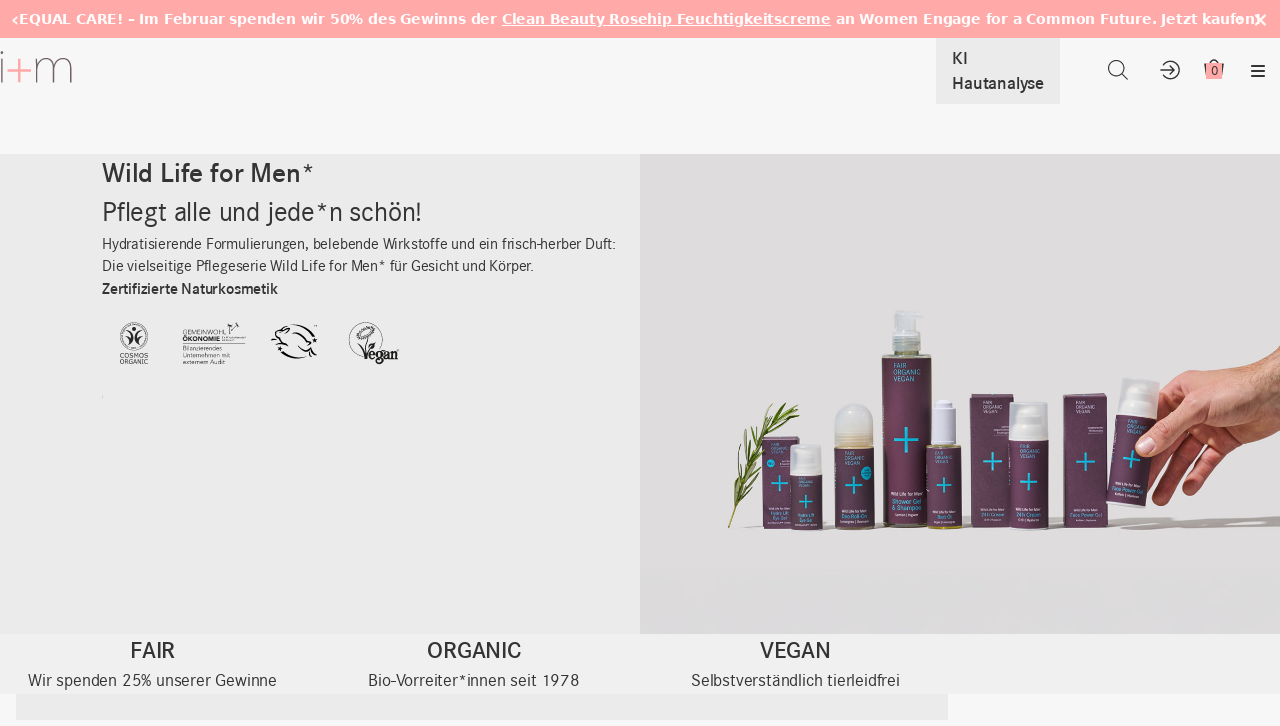

--- FILE ---
content_type: text/html; charset=UTF-8
request_url: https://iplusm.berlin/produktlinien/wild-life-for-men/
body_size: 115179
content:
<!DOCTYPE html><html lang="de-DE"> <head><meta charset="utf-8"><script>if(navigator.userAgent.match(/MSIE|Internet Explorer/i)||navigator.userAgent.match(/Trident\/7\..*?rv:11/i)){var href=document.location.href;if(!href.match(/[?&]nowprocket/)){if(href.indexOf("?")==-1){if(href.indexOf("#")==-1){document.location.href=href+"?nowprocket=1"}else{document.location.href=href.replace("#","?nowprocket=1#")}}else{if(href.indexOf("#")==-1){document.location.href=href+"&nowprocket=1"}else{document.location.href=href.replace("#","&nowprocket=1#")}}}}</script><script>(()=>{class RocketLazyLoadScripts{constructor(){this.v="2.0.4",this.userEvents=["keydown","keyup","mousedown","mouseup","mousemove","mouseover","mouseout","touchmove","touchstart","touchend","touchcancel","wheel","click","dblclick","input"],this.attributeEvents=["onblur","onclick","oncontextmenu","ondblclick","onfocus","onmousedown","onmouseenter","onmouseleave","onmousemove","onmouseout","onmouseover","onmouseup","onmousewheel","onscroll","onsubmit"]}async t(){this.i(),this.o(),/iP(ad|hone)/.test(navigator.userAgent)&&this.h(),this.u(),this.l(this),this.m(),this.k(this),this.p(this),this._(),await Promise.all([this.R(),this.L()]),this.lastBreath=Date.now(),this.S(this),this.P(),this.D(),this.O(),this.M(),await this.C(this.delayedScripts.normal),await this.C(this.delayedScripts.defer),await this.C(this.delayedScripts.async),await this.T(),await this.F(),await this.j(),await this.A(),window.dispatchEvent(new Event("rocket-allScriptsLoaded")),this.everythingLoaded=!0,this.lastTouchEnd&&await new Promise(t=>setTimeout(t,500-Date.now()+this.lastTouchEnd)),this.I(),this.H(),this.U(),this.W()}i(){this.CSPIssue=sessionStorage.getItem("rocketCSPIssue"),document.addEventListener("securitypolicyviolation",t=>{this.CSPIssue||"script-src-elem"!==t.violatedDirective||"data"!==t.blockedURI||(this.CSPIssue=!0,sessionStorage.setItem("rocketCSPIssue",!0))},{isRocket:!0})}o(){window.addEventListener("pageshow",t=>{this.persisted=t.persisted,this.realWindowLoadedFired=!0},{isRocket:!0}),window.addEventListener("pagehide",()=>{this.onFirstUserAction=null},{isRocket:!0})}h(){let t;function e(e){t=e}window.addEventListener("touchstart",e,{isRocket:!0}),window.addEventListener("touchend",function i(o){o.changedTouches[0]&&t.changedTouches[0]&&Math.abs(o.changedTouches[0].pageX-t.changedTouches[0].pageX)<10&&Math.abs(o.changedTouches[0].pageY-t.changedTouches[0].pageY)<10&&o.timeStamp-t.timeStamp<200&&(window.removeEventListener("touchstart",e,{isRocket:!0}),window.removeEventListener("touchend",i,{isRocket:!0}),"INPUT"===o.target.tagName&&"text"===o.target.type||(o.target.dispatchEvent(new TouchEvent("touchend",{target:o.target,bubbles:!0})),o.target.dispatchEvent(new MouseEvent("mouseover",{target:o.target,bubbles:!0})),o.target.dispatchEvent(new PointerEvent("click",{target:o.target,bubbles:!0,cancelable:!0,detail:1,clientX:o.changedTouches[0].clientX,clientY:o.changedTouches[0].clientY})),event.preventDefault()))},{isRocket:!0})}q(t){this.userActionTriggered||("mousemove"!==t.type||this.firstMousemoveIgnored?"keyup"===t.type||"mouseover"===t.type||"mouseout"===t.type||(this.userActionTriggered=!0,this.onFirstUserAction&&this.onFirstUserAction()):this.firstMousemoveIgnored=!0),"click"===t.type&&t.preventDefault(),t.stopPropagation(),t.stopImmediatePropagation(),"touchstart"===this.lastEvent&&"touchend"===t.type&&(this.lastTouchEnd=Date.now()),"click"===t.type&&(this.lastTouchEnd=0),this.lastEvent=t.type,t.composedPath&&t.composedPath()[0].getRootNode()instanceof ShadowRoot&&(t.rocketTarget=t.composedPath()[0]),this.savedUserEvents.push(t)}u(){this.savedUserEvents=[],this.userEventHandler=this.q.bind(this),this.userEvents.forEach(t=>window.addEventListener(t,this.userEventHandler,{passive:!1,isRocket:!0})),document.addEventListener("visibilitychange",this.userEventHandler,{isRocket:!0})}U(){this.userEvents.forEach(t=>window.removeEventListener(t,this.userEventHandler,{passive:!1,isRocket:!0})),document.removeEventListener("visibilitychange",this.userEventHandler,{isRocket:!0}),this.savedUserEvents.forEach(t=>{(t.rocketTarget||t.target).dispatchEvent(new window[t.constructor.name](t.type,t))})}m(){const t="return false",e=Array.from(this.attributeEvents,t=>"data-rocket-"+t),i="["+this.attributeEvents.join("],[")+"]",o="[data-rocket-"+this.attributeEvents.join("],[data-rocket-")+"]",s=(e,i,o)=>{o&&o!==t&&(e.setAttribute("data-rocket-"+i,o),e["rocket"+i]=new Function("event",o),e.setAttribute(i,t))};new MutationObserver(t=>{for(const n of t)"attributes"===n.type&&(n.attributeName.startsWith("data-rocket-")||this.everythingLoaded?n.attributeName.startsWith("data-rocket-")&&this.everythingLoaded&&this.N(n.target,n.attributeName.substring(12)):s(n.target,n.attributeName,n.target.getAttribute(n.attributeName))),"childList"===n.type&&n.addedNodes.forEach(t=>{if(t.nodeType===Node.ELEMENT_NODE)if(this.everythingLoaded)for(const i of[t,...t.querySelectorAll(o)])for(const t of i.getAttributeNames())e.includes(t)&&this.N(i,t.substring(12));else for(const e of[t,...t.querySelectorAll(i)])for(const t of e.getAttributeNames())this.attributeEvents.includes(t)&&s(e,t,e.getAttribute(t))})}).observe(document,{subtree:!0,childList:!0,attributeFilter:[...this.attributeEvents,...e]})}I(){this.attributeEvents.forEach(t=>{document.querySelectorAll("[data-rocket-"+t+"]").forEach(e=>{this.N(e,t)})})}N(t,e){const i=t.getAttribute("data-rocket-"+e);i&&(t.setAttribute(e,i),t.removeAttribute("data-rocket-"+e))}k(t){Object.defineProperty(HTMLElement.prototype,"onclick",{get(){return this.rocketonclick||null},set(e){this.rocketonclick=e,this.setAttribute(t.everythingLoaded?"onclick":"data-rocket-onclick","this.rocketonclick(event)")}})}S(t){function e(e,i){let o=e[i];e[i]=null,Object.defineProperty(e,i,{get:()=>o,set(s){t.everythingLoaded?o=s:e["rocket"+i]=o=s}})}e(document,"onreadystatechange"),e(window,"onload"),e(window,"onpageshow");try{Object.defineProperty(document,"readyState",{get:()=>t.rocketReadyState,set(e){t.rocketReadyState=e},configurable:!0}),document.readyState="loading"}catch(t){console.log("WPRocket DJE readyState conflict, bypassing")}}l(t){this.originalAddEventListener=EventTarget.prototype.addEventListener,this.originalRemoveEventListener=EventTarget.prototype.removeEventListener,this.savedEventListeners=[],EventTarget.prototype.addEventListener=function(e,i,o){o&&o.isRocket||!t.B(e,this)&&!t.userEvents.includes(e)||t.B(e,this)&&!t.userActionTriggered||e.startsWith("rocket-")||t.everythingLoaded?t.originalAddEventListener.call(this,e,i,o):(t.savedEventListeners.push({target:this,remove:!1,type:e,func:i,options:o}),"mouseenter"!==e&&"mouseleave"!==e||t.originalAddEventListener.call(this,e,t.savedUserEvents.push,o))},EventTarget.prototype.removeEventListener=function(e,i,o){o&&o.isRocket||!t.B(e,this)&&!t.userEvents.includes(e)||t.B(e,this)&&!t.userActionTriggered||e.startsWith("rocket-")||t.everythingLoaded?t.originalRemoveEventListener.call(this,e,i,o):t.savedEventListeners.push({target:this,remove:!0,type:e,func:i,options:o})}}J(t,e){this.savedEventListeners=this.savedEventListeners.filter(i=>{let o=i.type,s=i.target||window;return e!==o||t!==s||(this.B(o,s)&&(i.type="rocket-"+o),this.$(i),!1)})}H(){EventTarget.prototype.addEventListener=this.originalAddEventListener,EventTarget.prototype.removeEventListener=this.originalRemoveEventListener,this.savedEventListeners.forEach(t=>this.$(t))}$(t){t.remove?this.originalRemoveEventListener.call(t.target,t.type,t.func,t.options):this.originalAddEventListener.call(t.target,t.type,t.func,t.options)}p(t){let e;function i(e){return t.everythingLoaded?e:e.split(" ").map(t=>"load"===t||t.startsWith("load.")?"rocket-jquery-load":t).join(" ")}function o(o){function s(e){const s=o.fn[e];o.fn[e]=o.fn.init.prototype[e]=function(){return this[0]===window&&t.userActionTriggered&&("string"==typeof arguments[0]||arguments[0]instanceof String?arguments[0]=i(arguments[0]):"object"==typeof arguments[0]&&Object.keys(arguments[0]).forEach(t=>{const e=arguments[0][t];delete arguments[0][t],arguments[0][i(t)]=e})),s.apply(this,arguments),this}}if(o&&o.fn&&!t.allJQueries.includes(o)){const e={DOMContentLoaded:[],"rocket-DOMContentLoaded":[]};for(const t in e)document.addEventListener(t,()=>{e[t].forEach(t=>t())},{isRocket:!0});o.fn.ready=o.fn.init.prototype.ready=function(i){function s(){parseInt(o.fn.jquery)>2?setTimeout(()=>i.bind(document)(o)):i.bind(document)(o)}return"function"==typeof i&&(t.realDomReadyFired?!t.userActionTriggered||t.fauxDomReadyFired?s():e["rocket-DOMContentLoaded"].push(s):e.DOMContentLoaded.push(s)),o([])},s("on"),s("one"),s("off"),t.allJQueries.push(o)}e=o}t.allJQueries=[],o(window.jQuery),Object.defineProperty(window,"jQuery",{get:()=>e,set(t){o(t)}})}P(){const t=new Map;document.write=document.writeln=function(e){const i=document.currentScript,o=document.createRange(),s=i.parentElement;let n=t.get(i);void 0===n&&(n=i.nextSibling,t.set(i,n));const c=document.createDocumentFragment();o.setStart(c,0),c.appendChild(o.createContextualFragment(e)),s.insertBefore(c,n)}}async R(){return new Promise(t=>{this.userActionTriggered?t():this.onFirstUserAction=t})}async L(){return new Promise(t=>{document.addEventListener("DOMContentLoaded",()=>{this.realDomReadyFired=!0,t()},{isRocket:!0})})}async j(){return this.realWindowLoadedFired?Promise.resolve():new Promise(t=>{window.addEventListener("load",t,{isRocket:!0})})}M(){this.pendingScripts=[];this.scriptsMutationObserver=new MutationObserver(t=>{for(const e of t)e.addedNodes.forEach(t=>{"SCRIPT"!==t.tagName||t.noModule||t.isWPRocket||this.pendingScripts.push({script:t,promise:new Promise(e=>{const i=()=>{const i=this.pendingScripts.findIndex(e=>e.script===t);i>=0&&this.pendingScripts.splice(i,1),e()};t.addEventListener("load",i,{isRocket:!0}),t.addEventListener("error",i,{isRocket:!0}),setTimeout(i,1e3)})})})}),this.scriptsMutationObserver.observe(document,{childList:!0,subtree:!0})}async F(){await this.X(),this.pendingScripts.length?(await this.pendingScripts[0].promise,await this.F()):this.scriptsMutationObserver.disconnect()}D(){this.delayedScripts={normal:[],async:[],defer:[]},document.querySelectorAll("script[type$=rocketlazyloadscript]").forEach(t=>{t.hasAttribute("data-rocket-src")?t.hasAttribute("async")&&!1!==t.async?this.delayedScripts.async.push(t):t.hasAttribute("defer")&&!1!==t.defer||"module"===t.getAttribute("data-rocket-type")?this.delayedScripts.defer.push(t):this.delayedScripts.normal.push(t):this.delayedScripts.normal.push(t)})}async _(){await this.L();let t=[];document.querySelectorAll("script[type$=rocketlazyloadscript][data-rocket-src]").forEach(e=>{let i=e.getAttribute("data-rocket-src");if(i&&!i.startsWith("data:")){i.startsWith("//")&&(i=location.protocol+i);try{const o=new URL(i).origin;o!==location.origin&&t.push({src:o,crossOrigin:e.crossOrigin||"module"===e.getAttribute("data-rocket-type")})}catch(t){}}}),t=[...new Map(t.map(t=>[JSON.stringify(t),t])).values()],this.Y(t,"preconnect")}async G(t){if(await this.K(),!0!==t.noModule||!("noModule"in HTMLScriptElement.prototype))return new Promise(e=>{let i;function o(){(i||t).setAttribute("data-rocket-status","executed"),e()}try{if(navigator.userAgent.includes("Firefox/")||""===navigator.vendor||this.CSPIssue)i=document.createElement("script"),[...t.attributes].forEach(t=>{let e=t.nodeName;"type"!==e&&("data-rocket-type"===e&&(e="type"),"data-rocket-src"===e&&(e="src"),i.setAttribute(e,t.nodeValue))}),t.text&&(i.text=t.text),t.nonce&&(i.nonce=t.nonce),i.hasAttribute("src")?(i.addEventListener("load",o,{isRocket:!0}),i.addEventListener("error",()=>{i.setAttribute("data-rocket-status","failed-network"),e()},{isRocket:!0}),setTimeout(()=>{i.isConnected||e()},1)):(i.text=t.text,o()),i.isWPRocket=!0,t.parentNode.replaceChild(i,t);else{const i=t.getAttribute("data-rocket-type"),s=t.getAttribute("data-rocket-src");i?(t.type=i,t.removeAttribute("data-rocket-type")):t.removeAttribute("type"),t.addEventListener("load",o,{isRocket:!0}),t.addEventListener("error",i=>{this.CSPIssue&&i.target.src.startsWith("data:")?(console.log("WPRocket: CSP fallback activated"),t.removeAttribute("src"),this.G(t).then(e)):(t.setAttribute("data-rocket-status","failed-network"),e())},{isRocket:!0}),s?(t.fetchPriority="high",t.removeAttribute("data-rocket-src"),t.src=s):t.src="data:text/javascript;base64,"+window.btoa(unescape(encodeURIComponent(t.text)))}}catch(i){t.setAttribute("data-rocket-status","failed-transform"),e()}});t.setAttribute("data-rocket-status","skipped")}async C(t){const e=t.shift();return e?(e.isConnected&&await this.G(e),this.C(t)):Promise.resolve()}O(){this.Y([...this.delayedScripts.normal,...this.delayedScripts.defer,...this.delayedScripts.async],"preload")}Y(t,e){this.trash=this.trash||[];let i=!0;var o=document.createDocumentFragment();t.forEach(t=>{const s=t.getAttribute&&t.getAttribute("data-rocket-src")||t.src;if(s&&!s.startsWith("data:")){const n=document.createElement("link");n.href=s,n.rel=e,"preconnect"!==e&&(n.as="script",n.fetchPriority=i?"high":"low"),t.getAttribute&&"module"===t.getAttribute("data-rocket-type")&&(n.crossOrigin=!0),t.crossOrigin&&(n.crossOrigin=t.crossOrigin),t.integrity&&(n.integrity=t.integrity),t.nonce&&(n.nonce=t.nonce),o.appendChild(n),this.trash.push(n),i=!1}}),document.head.appendChild(o)}W(){this.trash.forEach(t=>t.remove())}async T(){try{document.readyState="interactive"}catch(t){}this.fauxDomReadyFired=!0;try{await this.K(),this.J(document,"readystatechange"),document.dispatchEvent(new Event("rocket-readystatechange")),await this.K(),document.rocketonreadystatechange&&document.rocketonreadystatechange(),await this.K(),this.J(document,"DOMContentLoaded"),document.dispatchEvent(new Event("rocket-DOMContentLoaded")),await this.K(),this.J(window,"DOMContentLoaded"),window.dispatchEvent(new Event("rocket-DOMContentLoaded"))}catch(t){console.error(t)}}async A(){try{document.readyState="complete"}catch(t){}try{await this.K(),this.J(document,"readystatechange"),document.dispatchEvent(new Event("rocket-readystatechange")),await this.K(),document.rocketonreadystatechange&&document.rocketonreadystatechange(),await this.K(),this.J(window,"load"),window.dispatchEvent(new Event("rocket-load")),await this.K(),window.rocketonload&&window.rocketonload(),await this.K(),this.allJQueries.forEach(t=>t(window).trigger("rocket-jquery-load")),await this.K(),this.J(window,"pageshow");const t=new Event("rocket-pageshow");t.persisted=this.persisted,window.dispatchEvent(t),await this.K(),window.rocketonpageshow&&window.rocketonpageshow({persisted:this.persisted})}catch(t){console.error(t)}}async K(){Date.now()-this.lastBreath>45&&(await this.X(),this.lastBreath=Date.now())}async X(){return document.hidden?new Promise(t=>setTimeout(t)):new Promise(t=>requestAnimationFrame(t))}B(t,e){return e===document&&"readystatechange"===t||(e===document&&"DOMContentLoaded"===t||(e===window&&"DOMContentLoaded"===t||(e===window&&"load"===t||e===window&&"pageshow"===t)))}static run(){(new RocketLazyLoadScripts).t()}}RocketLazyLoadScripts.run()})();</script>  <meta name="viewport" content="width=device-width, initial-scale=1.0"> <meta name='robots' content='index, follow, max-image-preview:large, max-snippet:-1, max-video-preview:-1'/><link rel="alternate" hreflang="de" href="https://iplusm.berlin/produktlinien/wild-life-for-men/"/><link rel="alternate" hreflang="en" href="https://iplusm.berlin/en/product-lines/wild-life-for-men-en/"/><link rel="alternate" hreflang="x-default" href="https://iplusm.berlin/produktlinien/wild-life-for-men/"/> <script type="rocketlazyloadscript" data-cfasync="false" data-pagespeed-no-defer> window.dataLayerPYS = window.dataLayerPYS || []; </script><script type="rocketlazyloadscript" data-cfasync="false" data-pagespeed-no-defer> var pys_datalayer_name = "dataLayer"; window.dataLayerPYS = window.dataLayerPYS || [];</script>   <title>Wild Life for Men* Pflegeserie | i+m NATURKOSMETIK BERLIN</title>
<link data-rocket-prefetch href="https://www.gstatic.com" rel="dns-prefetch">
<link data-rocket-prefetch href="https://www.google.com" rel="dns-prefetch">
<link crossorigin data-rocket-preload as="font" href="https://iplusm.berlin/wp-content/themes/iplusm/assets/fonts/corporates-regular-webfont.woff2" rel="preload">
<style id="wpr-usedcss">.tippy-box[data-animation=fade][data-state=hidden]{opacity:0}[data-tippy-root]{max-width:calc(100vw - 10px)}.tippy-box{position:relative;background-color:#333;color:#fff;border-radius:4px;font-size:14px;line-height:1.4;white-space:normal;outline:0;transition-property:transform,visibility,opacity}.tippy-box[data-placement^=top]>.tippy-arrow{bottom:0}.tippy-box[data-placement^=top]>.tippy-arrow:before{bottom:-7px;left:0;border-width:8px 8px 0;border-top-color:initial;transform-origin:center top}.tippy-box[data-placement^=bottom]>.tippy-arrow{top:0}.tippy-box[data-placement^=bottom]>.tippy-arrow:before{top:-7px;left:0;border-width:0 8px 8px;border-bottom-color:initial;transform-origin:center bottom}.tippy-box[data-placement^=left]>.tippy-arrow{right:0}.tippy-box[data-placement^=left]>.tippy-arrow:before{border-width:8px 0 8px 8px;border-left-color:initial;right:-7px;transform-origin:center left}.tippy-box[data-placement^=right]>.tippy-arrow{left:0}.tippy-box[data-placement^=right]>.tippy-arrow:before{left:-7px;border-width:8px 8px 8px 0;border-right-color:initial;transform-origin:center right}.tippy-box[data-inertia][data-state=visible]{transition-timing-function:cubic-bezier(.54,1.5,.38,1.11)}.tippy-arrow{width:16px;height:16px;color:#333}.tippy-arrow:before{content:"";position:absolute;border-color:transparent;border-style:solid}.tippy-content{position:relative;padding:5px 9px;z-index:1}img:is([sizes=auto i],[sizes^="auto," i]){contain-intrinsic-size:3000px 1500px}.acfwf-bogo-discount-summary-block{padding:0 1em}.wc-block-components-notice-banner>svg{align-self:center}.wc-block-components-notice-banner>div{display:flex;align-items:center;height:100%;justify-content:space-between}.wc-block-components-order-meta .wc-block-components-notice-banner{padding:0 4px}.wc-block-components-order-meta .wc-block-components-notice-banner div{display:block}.wc-block-components-order-meta .wc-block-components-notice-banner button{margin-top:.25em}.wc-block-components-discounts-meta .wc-block-components-totals-wrapper:first-child:after{border-bottom-width:1px!important}.wp-block-button__link{align-content:center;box-sizing:border-box;cursor:pointer;display:inline-block;height:100%;text-align:center;word-break:break-word}:where(.wp-block-button__link){border-radius:9999px;box-shadow:none;padding:calc(.667em + 2px) calc(1.333em + 2px);text-decoration:none}.wp-block-button[style*=text-decoration] .wp-block-button__link{text-decoration:inherit}:root :where(.wp-block-button .wp-block-button__link.is-style-outline),:root :where(.wp-block-button.is-style-outline>.wp-block-button__link){border:2px solid;padding:.667em 1.333em}:root :where(.wp-block-button .wp-block-button__link.is-style-outline:not(.has-text-color)),:root :where(.wp-block-button.is-style-outline>.wp-block-button__link:not(.has-text-color)){color:currentColor}:root :where(.wp-block-button .wp-block-button__link.is-style-outline:not(.has-background)),:root :where(.wp-block-button.is-style-outline>.wp-block-button__link:not(.has-background)){background-color:initial;background-image:none}.wp-block-buttons{box-sizing:border-box}.wp-block-buttons>.wp-block-button{display:inline-block;margin:0}.wp-block-buttons[style*=text-decoration] .wp-block-button,.wp-block-buttons[style*=text-decoration] .wp-block-button__link{text-decoration:inherit}.wp-block-buttons .wp-block-button__link{width:100%}:where(.wp-block-calendar table:not(.has-background) th){background:#ddd}:where(.wp-block-columns){margin-bottom:1.75em}:where(.wp-block-columns.has-background){padding:1.25em 2.375em}:where(.wp-block-post-comments input[type=submit]){border:none}:where(.wp-block-cover-image:not(.has-text-color)),:where(.wp-block-cover:not(.has-text-color)){color:#fff}:where(.wp-block-cover-image.is-light:not(.has-text-color)),:where(.wp-block-cover.is-light:not(.has-text-color)){color:#000}:root :where(.wp-block-cover h1:not(.has-text-color)),:root :where(.wp-block-cover h2:not(.has-text-color)),:root :where(.wp-block-cover h3:not(.has-text-color)),:root :where(.wp-block-cover h4:not(.has-text-color)),:root :where(.wp-block-cover h5:not(.has-text-color)),:root :where(.wp-block-cover h6:not(.has-text-color)),:root :where(.wp-block-cover p:not(.has-text-color)){color:inherit}:where(.wp-block-file){margin-bottom:1.5em}:where(.wp-block-file__button){border-radius:2em;display:inline-block;padding:.5em 1em}:where(.wp-block-file__button):is(a):active,:where(.wp-block-file__button):is(a):focus,:where(.wp-block-file__button):is(a):hover,:where(.wp-block-file__button):is(a):visited{box-shadow:none;color:#fff;opacity:.85;text-decoration:none}.wp-block-gallery:not(.has-nested-images){display:flex;flex-wrap:wrap;list-style-type:none;margin:0;padding:0}.wp-block-gallery:not(.has-nested-images) figcaption{flex-grow:1}figure.wp-block-gallery.has-nested-images{align-items:normal}.wp-block-gallery.has-nested-images figure.wp-block-image:not(#individual-image){margin:0;width:calc(50% - var(--wp--style--unstable-gallery-gap,16px)/ 2)}.wp-block-gallery.has-nested-images figure.wp-block-image{box-sizing:border-box;display:flex;flex-direction:column;flex-grow:1;justify-content:center;max-width:100%;position:relative}.wp-block-gallery.has-nested-images figure.wp-block-image>a,.wp-block-gallery.has-nested-images figure.wp-block-image>div{flex-direction:column;flex-grow:1;margin:0}.wp-block-gallery.has-nested-images figure.wp-block-image img{display:block;height:auto;max-width:100%!important;width:auto}.wp-block-gallery.has-nested-images figure.wp-block-image figcaption,.wp-block-gallery.has-nested-images figure.wp-block-image:has(figcaption):before{bottom:0;left:0;max-height:100%;position:absolute;right:0}.wp-block-gallery.has-nested-images figure.wp-block-image:has(figcaption):before{-webkit-backdrop-filter:blur(3px);backdrop-filter:blur(3px);content:"";height:100%;-webkit-mask-image:linear-gradient(0deg,#000 20%,#0000);mask-image:linear-gradient(0deg,#000 20%,#0000);max-height:40%}.wp-block-gallery.has-nested-images figure.wp-block-image figcaption{background:linear-gradient(0deg,#0006,#0000);box-sizing:border-box;color:#fff;font-size:13px;margin:0;overflow:auto;padding:1em;scrollbar-color:#0000 #0000;scrollbar-gutter:stable both-edges;scrollbar-width:thin;text-align:center;text-shadow:0 0 1.5px #000;will-change:transform}.wp-block-gallery.has-nested-images figure.wp-block-image figcaption::-webkit-scrollbar{height:12px;width:12px}.wp-block-gallery.has-nested-images figure.wp-block-image figcaption::-webkit-scrollbar-track{background-color:initial}.wp-block-gallery.has-nested-images figure.wp-block-image figcaption::-webkit-scrollbar-thumb{background-clip:padding-box;background-color:initial;border:3px solid #0000;border-radius:8px}.wp-block-gallery.has-nested-images figure.wp-block-image figcaption:focus-within::-webkit-scrollbar-thumb,.wp-block-gallery.has-nested-images figure.wp-block-image figcaption:focus::-webkit-scrollbar-thumb,.wp-block-gallery.has-nested-images figure.wp-block-image figcaption:hover::-webkit-scrollbar-thumb{background-color:#fffc}.wp-block-gallery.has-nested-images figure.wp-block-image figcaption:focus,.wp-block-gallery.has-nested-images figure.wp-block-image figcaption:focus-within,.wp-block-gallery.has-nested-images figure.wp-block-image figcaption:hover{scrollbar-color:#fffc #0000}@media (hover:none){.wp-block-gallery.has-nested-images figure.wp-block-image figcaption{scrollbar-color:#fffc #0000}}.wp-block-gallery.has-nested-images figure.wp-block-image figcaption img{display:inline}.wp-block-gallery.has-nested-images figure.wp-block-image figcaption a{color:inherit}.wp-block-gallery.has-nested-images figcaption{flex-basis:100%;flex-grow:1;text-align:center}.wp-block-gallery.has-nested-images:not(.is-cropped) figure.wp-block-image:not(#individual-image){margin-bottom:auto;margin-top:0}@media (min-width:600px){.wp-block-gallery.has-nested-images.columns-3 figure.wp-block-image:not(#individual-image){width:calc(33.33333% - var(--wp--style--unstable-gallery-gap,16px)*.66667)}.wp-block-gallery.has-nested-images.columns-5 figure.wp-block-image:not(#individual-image){width:calc(20% - var(--wp--style--unstable-gallery-gap,16px)*.8)}}.wp-block-group{box-sizing:border-box}:where(.wp-block-group.wp-block-group-is-layout-constrained){position:relative}h1.has-background,h2.has-background,h3.has-background,h4.has-background,h5.has-background,h6.has-background{padding:1.25em 2.375em}.wp-block-image>a,.wp-block-image>figure>a{display:inline-block}.wp-block-image img{box-sizing:border-box;height:auto;max-width:100%;vertical-align:bottom}@media not (prefers-reduced-motion){.wp-block-image img.hide{visibility:hidden}.wp-block-image img.show{animation:.4s show-content-image}}.wp-block-image[style*=border-radius] img,.wp-block-image[style*=border-radius]>a{border-radius:inherit}.wp-block-image.alignfull>a,.wp-block-image.alignwide>a{width:100%}.wp-block-image.alignfull img,.wp-block-image.alignwide img{height:auto;width:100%}.wp-block-image :where(figcaption){margin-bottom:1em;margin-top:.5em}:root :where(.wp-block-image.is-style-rounded img,.wp-block-image .is-style-rounded img){border-radius:9999px}.wp-block-image figure{margin:0}@keyframes show-content-image{0%{visibility:hidden}99%{visibility:hidden}to{visibility:visible}}:where(.wp-block-latest-comments:not([style*=line-height] .wp-block-latest-comments__comment)){line-height:1.1}:where(.wp-block-latest-comments:not([style*=line-height] .wp-block-latest-comments__comment-excerpt p)){line-height:1.8}:root :where(.wp-block-latest-posts.is-grid){padding:0}:root :where(.wp-block-latest-posts.wp-block-latest-posts__list){padding-left:0}ol,ul{box-sizing:border-box}:root :where(.wp-block-list.has-background){padding:1.25em 2.375em}.wp-block-media-text{box-sizing:border-box}.wp-block-media-text{direction:ltr;display:grid;grid-template-columns:50% 1fr;grid-template-rows:auto}.wp-block-media-text.has-media-on-the-right{grid-template-columns:1fr 50%}.wp-block-media-text.is-vertically-aligned-top>.wp-block-media-text__content,.wp-block-media-text.is-vertically-aligned-top>.wp-block-media-text__media{align-self:start}.wp-block-media-text>.wp-block-media-text__content,.wp-block-media-text>.wp-block-media-text__media{align-self:center}.wp-block-media-text>.wp-block-media-text__media{grid-column:1;grid-row:1;margin:0}.wp-block-media-text>.wp-block-media-text__content{direction:ltr;grid-column:2;grid-row:1;padding:0 8%;word-break:break-word}.wp-block-media-text.has-media-on-the-right>.wp-block-media-text__media{grid-column:2;grid-row:1}.wp-block-media-text.has-media-on-the-right>.wp-block-media-text__content{grid-column:1;grid-row:1}.wp-block-media-text__media a{display:block}.wp-block-media-text__media img,.wp-block-media-text__media video{height:auto;max-width:unset;vertical-align:middle;width:100%}@media (max-width:600px){.wp-block-media-text.is-stacked-on-mobile{grid-template-columns:100%!important}.wp-block-media-text.is-stacked-on-mobile>.wp-block-media-text__media{grid-column:1;grid-row:1}.wp-block-media-text.is-stacked-on-mobile>.wp-block-media-text__content{grid-column:1;grid-row:2}}:where(.wp-block-navigation.has-background .wp-block-navigation-item a:not(.wp-element-button)),:where(.wp-block-navigation.has-background .wp-block-navigation-submenu a:not(.wp-element-button)){padding:.5em 1em}:where(.wp-block-navigation .wp-block-navigation__submenu-container .wp-block-navigation-item a:not(.wp-element-button)),:where(.wp-block-navigation .wp-block-navigation__submenu-container .wp-block-navigation-submenu a:not(.wp-element-button)),:where(.wp-block-navigation .wp-block-navigation__submenu-container .wp-block-navigation-submenu button.wp-block-navigation-item__content),:where(.wp-block-navigation .wp-block-navigation__submenu-container .wp-block-pages-list__item button.wp-block-navigation-item__content){padding:.5em 1em}:root :where(p.has-background){padding:1.25em 2.375em}:where(p.has-text-color:not(.has-link-color)) a{color:inherit}:where(.wp-block-post-comments-form) input:not([type=submit]),:where(.wp-block-post-comments-form) textarea{border:1px solid #949494;font-family:inherit;font-size:1em}:where(.wp-block-post-comments-form) input:where(:not([type=submit]):not([type=checkbox])),:where(.wp-block-post-comments-form) textarea{padding:calc(.667em + 2px)}:where(.wp-block-post-excerpt){box-sizing:border-box;margin-bottom:var(--wp--style--block-gap);margin-top:var(--wp--style--block-gap)}:where(.wp-block-preformatted.has-background){padding:1.25em 2.375em}:where(.wp-block-search__button){border:1px solid #ccc;padding:6px 10px}:where(.wp-block-search__input){font-family:inherit;font-size:inherit;font-style:inherit;font-weight:inherit;letter-spacing:inherit;line-height:inherit;text-transform:inherit}:where(.wp-block-search__button-inside .wp-block-search__inside-wrapper){border:1px solid #949494;box-sizing:border-box;padding:4px}:where(.wp-block-search__button-inside .wp-block-search__inside-wrapper) .wp-block-search__input{border:none;border-radius:0;padding:0 4px}:where(.wp-block-search__button-inside .wp-block-search__inside-wrapper) .wp-block-search__input:focus{outline:0}:where(.wp-block-search__button-inside .wp-block-search__inside-wrapper) :where(.wp-block-search__button){padding:4px 8px}:root :where(.wp-block-separator.is-style-dots){height:auto;line-height:1;text-align:center}:root :where(.wp-block-separator.is-style-dots):before{color:currentColor;content:"···";font-family:serif;font-size:1.5em;letter-spacing:2em;padding-left:2em}:root :where(.wp-block-site-logo.is-style-rounded){border-radius:9999px}:where(.wp-block-social-links:not(.is-style-logos-only)) .wp-social-link{background-color:#f0f0f0;color:#444}:where(.wp-block-social-links:not(.is-style-logos-only)) .wp-social-link-amazon{background-color:#f90;color:#fff}:where(.wp-block-social-links:not(.is-style-logos-only)) .wp-social-link-bandcamp{background-color:#1ea0c3;color:#fff}:where(.wp-block-social-links:not(.is-style-logos-only)) .wp-social-link-behance{background-color:#0757fe;color:#fff}:where(.wp-block-social-links:not(.is-style-logos-only)) .wp-social-link-bluesky{background-color:#0a7aff;color:#fff}:where(.wp-block-social-links:not(.is-style-logos-only)) .wp-social-link-codepen{background-color:#1e1f26;color:#fff}:where(.wp-block-social-links:not(.is-style-logos-only)) .wp-social-link-deviantart{background-color:#02e49b;color:#fff}:where(.wp-block-social-links:not(.is-style-logos-only)) .wp-social-link-discord{background-color:#5865f2;color:#fff}:where(.wp-block-social-links:not(.is-style-logos-only)) .wp-social-link-dribbble{background-color:#e94c89;color:#fff}:where(.wp-block-social-links:not(.is-style-logos-only)) .wp-social-link-dropbox{background-color:#4280ff;color:#fff}:where(.wp-block-social-links:not(.is-style-logos-only)) .wp-social-link-etsy{background-color:#f45800;color:#fff}:where(.wp-block-social-links:not(.is-style-logos-only)) .wp-social-link-facebook{background-color:#0866ff;color:#fff}:where(.wp-block-social-links:not(.is-style-logos-only)) .wp-social-link-fivehundredpx{background-color:#000;color:#fff}:where(.wp-block-social-links:not(.is-style-logos-only)) .wp-social-link-flickr{background-color:#0461dd;color:#fff}:where(.wp-block-social-links:not(.is-style-logos-only)) .wp-social-link-foursquare{background-color:#e65678;color:#fff}:where(.wp-block-social-links:not(.is-style-logos-only)) .wp-social-link-github{background-color:#24292d;color:#fff}:where(.wp-block-social-links:not(.is-style-logos-only)) .wp-social-link-goodreads{background-color:#eceadd;color:#382110}:where(.wp-block-social-links:not(.is-style-logos-only)) .wp-social-link-google{background-color:#ea4434;color:#fff}:where(.wp-block-social-links:not(.is-style-logos-only)) .wp-social-link-gravatar{background-color:#1d4fc4;color:#fff}:where(.wp-block-social-links:not(.is-style-logos-only)) .wp-social-link-instagram{background-color:#f00075;color:#fff}:where(.wp-block-social-links:not(.is-style-logos-only)) .wp-social-link-lastfm{background-color:#e21b24;color:#fff}:where(.wp-block-social-links:not(.is-style-logos-only)) .wp-social-link-linkedin{background-color:#0d66c2;color:#fff}:where(.wp-block-social-links:not(.is-style-logos-only)) .wp-social-link-mastodon{background-color:#3288d4;color:#fff}:where(.wp-block-social-links:not(.is-style-logos-only)) .wp-social-link-medium{background-color:#000;color:#fff}:where(.wp-block-social-links:not(.is-style-logos-only)) .wp-social-link-meetup{background-color:#f6405f;color:#fff}:where(.wp-block-social-links:not(.is-style-logos-only)) .wp-social-link-patreon{background-color:#000;color:#fff}:where(.wp-block-social-links:not(.is-style-logos-only)) .wp-social-link-pinterest{background-color:#e60122;color:#fff}:where(.wp-block-social-links:not(.is-style-logos-only)) .wp-social-link-pocket{background-color:#ef4155;color:#fff}:where(.wp-block-social-links:not(.is-style-logos-only)) .wp-social-link-reddit{background-color:#ff4500;color:#fff}:where(.wp-block-social-links:not(.is-style-logos-only)) .wp-social-link-skype{background-color:#0478d7;color:#fff}:where(.wp-block-social-links:not(.is-style-logos-only)) .wp-social-link-snapchat{background-color:#fefc00;color:#fff;stroke:#000}:where(.wp-block-social-links:not(.is-style-logos-only)) .wp-social-link-soundcloud{background-color:#ff5600;color:#fff}:where(.wp-block-social-links:not(.is-style-logos-only)) .wp-social-link-spotify{background-color:#1bd760;color:#fff}:where(.wp-block-social-links:not(.is-style-logos-only)) .wp-social-link-telegram{background-color:#2aabee;color:#fff}:where(.wp-block-social-links:not(.is-style-logos-only)) .wp-social-link-threads{background-color:#000;color:#fff}:where(.wp-block-social-links:not(.is-style-logos-only)) .wp-social-link-tiktok{background-color:#000;color:#fff}:where(.wp-block-social-links:not(.is-style-logos-only)) .wp-social-link-tumblr{background-color:#011835;color:#fff}:where(.wp-block-social-links:not(.is-style-logos-only)) .wp-social-link-twitch{background-color:#6440a4;color:#fff}:where(.wp-block-social-links:not(.is-style-logos-only)) .wp-social-link-twitter{background-color:#1da1f2;color:#fff}:where(.wp-block-social-links:not(.is-style-logos-only)) .wp-social-link-vimeo{background-color:#1eb7ea;color:#fff}:where(.wp-block-social-links:not(.is-style-logos-only)) .wp-social-link-vk{background-color:#4680c2;color:#fff}:where(.wp-block-social-links:not(.is-style-logos-only)) .wp-social-link-wordpress{background-color:#3499cd;color:#fff}:where(.wp-block-social-links:not(.is-style-logos-only)) .wp-social-link-whatsapp{background-color:#25d366;color:#fff}:where(.wp-block-social-links:not(.is-style-logos-only)) .wp-social-link-x{background-color:#000;color:#fff}:where(.wp-block-social-links:not(.is-style-logos-only)) .wp-social-link-yelp{background-color:#d32422;color:#fff}:where(.wp-block-social-links:not(.is-style-logos-only)) .wp-social-link-youtube{background-color:red;color:#fff}:where(.wp-block-social-links.is-style-logos-only) .wp-social-link{background:0 0}:where(.wp-block-social-links.is-style-logos-only) .wp-social-link svg{height:1.25em;width:1.25em}:where(.wp-block-social-links.is-style-logos-only) .wp-social-link-amazon{color:#f90}:where(.wp-block-social-links.is-style-logos-only) .wp-social-link-bandcamp{color:#1ea0c3}:where(.wp-block-social-links.is-style-logos-only) .wp-social-link-behance{color:#0757fe}:where(.wp-block-social-links.is-style-logos-only) .wp-social-link-bluesky{color:#0a7aff}:where(.wp-block-social-links.is-style-logos-only) .wp-social-link-codepen{color:#1e1f26}:where(.wp-block-social-links.is-style-logos-only) .wp-social-link-deviantart{color:#02e49b}:where(.wp-block-social-links.is-style-logos-only) .wp-social-link-discord{color:#5865f2}:where(.wp-block-social-links.is-style-logos-only) .wp-social-link-dribbble{color:#e94c89}:where(.wp-block-social-links.is-style-logos-only) .wp-social-link-dropbox{color:#4280ff}:where(.wp-block-social-links.is-style-logos-only) .wp-social-link-etsy{color:#f45800}:where(.wp-block-social-links.is-style-logos-only) .wp-social-link-facebook{color:#0866ff}:where(.wp-block-social-links.is-style-logos-only) .wp-social-link-fivehundredpx{color:#000}:where(.wp-block-social-links.is-style-logos-only) .wp-social-link-flickr{color:#0461dd}:where(.wp-block-social-links.is-style-logos-only) .wp-social-link-foursquare{color:#e65678}:where(.wp-block-social-links.is-style-logos-only) .wp-social-link-github{color:#24292d}:where(.wp-block-social-links.is-style-logos-only) .wp-social-link-goodreads{color:#382110}:where(.wp-block-social-links.is-style-logos-only) .wp-social-link-google{color:#ea4434}:where(.wp-block-social-links.is-style-logos-only) .wp-social-link-gravatar{color:#1d4fc4}:where(.wp-block-social-links.is-style-logos-only) .wp-social-link-instagram{color:#f00075}:where(.wp-block-social-links.is-style-logos-only) .wp-social-link-lastfm{color:#e21b24}:where(.wp-block-social-links.is-style-logos-only) .wp-social-link-linkedin{color:#0d66c2}:where(.wp-block-social-links.is-style-logos-only) .wp-social-link-mastodon{color:#3288d4}:where(.wp-block-social-links.is-style-logos-only) .wp-social-link-medium{color:#000}:where(.wp-block-social-links.is-style-logos-only) .wp-social-link-meetup{color:#f6405f}:where(.wp-block-social-links.is-style-logos-only) .wp-social-link-patreon{color:#000}:where(.wp-block-social-links.is-style-logos-only) .wp-social-link-pinterest{color:#e60122}:where(.wp-block-social-links.is-style-logos-only) .wp-social-link-pocket{color:#ef4155}:where(.wp-block-social-links.is-style-logos-only) .wp-social-link-reddit{color:#ff4500}:where(.wp-block-social-links.is-style-logos-only) .wp-social-link-skype{color:#0478d7}:where(.wp-block-social-links.is-style-logos-only) .wp-social-link-snapchat{color:#fff;stroke:#000}:where(.wp-block-social-links.is-style-logos-only) .wp-social-link-soundcloud{color:#ff5600}:where(.wp-block-social-links.is-style-logos-only) .wp-social-link-spotify{color:#1bd760}:where(.wp-block-social-links.is-style-logos-only) .wp-social-link-telegram{color:#2aabee}:where(.wp-block-social-links.is-style-logos-only) .wp-social-link-threads{color:#000}:where(.wp-block-social-links.is-style-logos-only) .wp-social-link-tiktok{color:#000}:where(.wp-block-social-links.is-style-logos-only) .wp-social-link-tumblr{color:#011835}:where(.wp-block-social-links.is-style-logos-only) .wp-social-link-twitch{color:#6440a4}:where(.wp-block-social-links.is-style-logos-only) .wp-social-link-twitter{color:#1da1f2}:where(.wp-block-social-links.is-style-logos-only) .wp-social-link-vimeo{color:#1eb7ea}:where(.wp-block-social-links.is-style-logos-only) .wp-social-link-vk{color:#4680c2}:where(.wp-block-social-links.is-style-logos-only) .wp-social-link-whatsapp{color:#25d366}:where(.wp-block-social-links.is-style-logos-only) .wp-social-link-wordpress{color:#3499cd}:where(.wp-block-social-links.is-style-logos-only) .wp-social-link-x{color:#000}:where(.wp-block-social-links.is-style-logos-only) .wp-social-link-yelp{color:#d32422}:where(.wp-block-social-links.is-style-logos-only) .wp-social-link-youtube{color:red}:root :where(.wp-block-social-links .wp-social-link a){padding:.25em}:root :where(.wp-block-social-links.is-style-logos-only .wp-social-link a){padding:0}:root :where(.wp-block-social-links.is-style-pill-shape .wp-social-link a){padding-left:.6666666667em;padding-right:.6666666667em}:root :where(.wp-block-tag-cloud.is-style-outline){display:flex;flex-wrap:wrap;gap:1ch}:root :where(.wp-block-tag-cloud.is-style-outline a){border:1px solid;font-size:unset!important;margin-right:0;padding:1ch 2ch;text-decoration:none!important}:root :where(.wp-block-table-of-contents){box-sizing:border-box}:where(.wp-block-term-description){box-sizing:border-box;margin-bottom:var(--wp--style--block-gap);margin-top:var(--wp--style--block-gap)}:where(pre.wp-block-verse){font-family:inherit}.wp-element-button{cursor:pointer}:root{--wp--preset--font-size--normal:16px;--wp--preset--font-size--huge:42px}.screen-reader-text{border:0;clip-path:inset(50%);height:1px;margin:-1px;overflow:hidden;padding:0;position:absolute;width:1px;word-wrap:normal!important}.screen-reader-text:focus{background-color:#ddd;clip-path:none;color:#444;display:block;font-size:1em;height:auto;left:5px;line-height:normal;padding:15px 23px 14px;text-decoration:none;top:5px;width:auto;z-index:100000}html :where(.has-border-color){border-style:solid}html :where([style*=border-top-color]){border-top-style:solid}html :where([style*=border-right-color]){border-right-style:solid}html :where([style*=border-bottom-color]){border-bottom-style:solid}html :where([style*=border-left-color]){border-left-style:solid}html :where([style*=border-width]){border-style:solid}html :where([style*=border-top-width]){border-top-style:solid}html :where([style*=border-right-width]){border-right-style:solid}html :where([style*=border-bottom-width]){border-bottom-style:solid}html :where([style*=border-left-width]){border-left-style:solid}html :where(img[class*=wp-image-]){height:auto;max-width:100%}:where(figure){margin:0 0 1em}html :where(.is-position-sticky){--wp-admin--admin-bar--position-offset:var(--wp-admin--admin-bar--height,0px)}@media screen and (max-width:600px){html :where(.is-position-sticky){--wp-admin--admin-bar--position-offset:0px}}.wc-block-components-notice-banner{display:flex;align-items:center;height:100%;justify-content:space-between}ul .wpml-ls-menu-item a{display:flex;align-items:center}.metorik-add-cart-email-form{max-width:300px;padding:18px 15px 20px;text-align:left}.metorik-add-cart-email-form h3{font-weight:600;margin:0 0 20px}.metorik-add-cart-email-form .close-button{color:#bbb;cursor:pointer;font-size:15px;position:absolute;right:28px;top:28px}.metorik-add-cart-email-form .close-button:hover{color:#888}.metorik-add-cart-email-form .email-input{width:calc(100% - 20px);padding:5px}.tippy-box[data-theme~=light]{color:#26323d;box-shadow:0 0 20px 4px rgba(154,161,177,.15),0 4px 80px -8px rgba(36,40,47,.25),0 4px 4px -2px rgba(91,94,105,.15);background-color:#fff}.tippy-box[data-theme~=light] [data-placement^=top]>.tippy-arrow::before{border-top-color:#fff}.tippy-box[data-theme~=light] [data-placement^=bottom]>.tippy-arrow::before{border-bottom-color:#fff}.tippy-box[data-theme~=light] [data-placement^=left]>.tippy-arrow::before{border-left-color:#fff}.tippy-box[data-theme~=light] [data-placement^=right]>.tippy-arrow::before{border-right-color:#fff}.tippy-box[data-theme~=light]>.tippy-backdrop{background-color:#fff}.tippy-box[data-theme~=light]>.tippy-svg-arrow{fill:#fff}.woosb-wrap{display:block;width:100%;clear:both}.woosb-wrap .woosb-products{margin:0 0 15px}.woosb-products{border-width:1px 0 0;border-style:dotted;border-color:#e5e5e5}.woosb-products .woosb-product{display:flex;align-items:center;padding:10px 0;margin:0;border-bottom:1px dotted #e5e5e5}.woosb-products[data-exclude-unpurchasable=yes] .woosb-product.woosb-product-unpurchasable{display:none}.woosb-products .woosb-product>div{padding:0 5px}.woosb-products .woosb-product .woosb-quantity{width:80px;flex:0 0 80px}.woosb-products .woosb-product .woosb-quantity label{display:none}.woosb-products .woosb-product .woosb-quantity input{width:100%;min-width:40px;text-align:center}.woosb-products .woosb-product .variations_form{margin:0;padding:0}.woosb-alert{padding:6px 10px 6px 14px;border-left:4px solid #222;background-color:#eee;font-size:14px}.woosb-disabled{opacity:.5!important;pointer-events:none!important;cursor:not-allowed!important}.woosb-quantity-input-minus,.woosb-quantity-input-plus{width:40px;height:40px;flex:0 0 40px;line-height:38px;text-align:center;cursor:pointer;background-color:#fefefe;border:1px solid #e5e5e5;-webkit-touch-callout:none;-webkit-user-select:none;-khtml-user-select:none;-moz-user-select:none;-ms-user-select:none;user-select:none}.woosb-quantity-input-minus:hover,.woosb-quantity-input-plus:hover{background-color:#f0f0f0}body.rtl .woosb-alert{padding:6px 14px 6px 10px;border-right:4px solid #222;border-left:none}.dgwt-wcas-block-scroll{overflow:hidden}.dgwt-wcas-search-wrapp{position:relative;line-height:100%;display:block;color:#444;min-width:230px;width:100%;text-align:left;margin:0 auto;-webkit-box-sizing:border-box;-moz-box-sizing:border-box;box-sizing:border-box}.dgwt-wcas-tpd-image img{margin:0 15px 0 0!important}.dgwt-wcas-preloader-wrapp img{margin:10px auto 0;display:block;max-width:200px}.dgwt-wcas-preloader-wrapp img.dgwt-wcas-placeholder-preloader{display:block;width:100%;height:auto;max-width:300px;margin:0}.dgwt-wcas-suggestions-wrapp{background:#fff;border:1px solid #ddd;border-top:none;padding:0;margin:0;-webkit-box-sizing:border-box;-moz-box-sizing:border-box;box-sizing:border-box;overflow-y:auto}.dgwt-wcas-details-wrapp *,.dgwt-wcas-search-wrapp *,.dgwt-wcas-suggestions-wrapp *{-webkit-box-sizing:border-box;-moz-box-sizing:border-box;box-sizing:border-box}.dgwt-wcas-details-wrapp a:focus,.dgwt-wcas-suggestions-wrapp a:focus{outline:0}.dgwt-wcas-suggestions-wrapp.dgwt-wcas-suggestions-wrapp--top{border:1px solid #ddd;border-bottom:none}.dgwt-wcas-is-detail-box .dgwt-wcas-suggestions-wrapp{max-width:550px}.dgwt-wcas-full-width.dgwt-wcas-is-detail-box .dgwt-wcas-suggestion{padding:8px 15px}.dgwt-wcas-details-left .dgwt-wcas-suggestions-wrapp{border-radius:0 0 5px;border-left-color:#eee}.dgwt-wcas-details-right .dgwt-wcas-suggestions-wrapp{border-radius:0 0 0 5px;border-right-color:#eee}.dgwt-wcas-suggestion{cursor:pointer;font-size:12px;line-height:110%;text-align:left;padding:7px 10px;position:relative;border-bottom:1px solid #dfdfdf;display:flex;flex-direction:row;justify-content:space-between;align-items:center;resize:vertical;width:100%;transition:none!important}.dgwt-wcas-suggestion-nores{font-size:15px;line-height:157%;padding:15px;width:100%}.dgwt-wcas-suggestion-nores p{padding:0;margin:0 0 10px;font-size:18px}.dgwt-wcas-suggestion-nores ol,.dgwt-wcas-suggestion-nores ul{padding:0 0 0 30px;margin:0}.dgwt-wcas-suggestion-nores ul li{list-style:disc}.dgwt-wcas-open-pirx .dgwt-wcas-suggestion-nores{padding:10px 10px 10px 34px}.dgwt-wcas-suggestion.dgwt-wcas-suggestion-more{justify-content:center;color:#6d6d6d}.dgwt-wcas-has-headings .dgwt-wcas-suggestion,.dgwt-wcas-has-headings .dgwt-wcas-suggestion.dgwt-wcas-suggestion-headline,.dgwt-wcas-has-headings .dgwt-wcas-suggestion.dgwt-wcas-suggestion-tax,.dgwt-wcas-suggestion.dgwt-wcas-suggestion-no-border-bottom,body:not(.dgwt-wcas-is-details) .dgwt-wcas-suggestion:last-child{border-bottom:none}.dgwt-wcas-suggestion:after{clear:both;display:block;content:''}.dgwt-wcas-suggestion.dgwt-wcas-nores{cursor:default;opacity:.5}.dgwt-wcas-has-img .dgwt-wcas-suggestion.dgwt-wcas-suggestion-product{padding-top:8px;padding-bottom:8px;min-height:60px}.dgwt-wcas-has-img .dgwt-wcas-suggestion.dgwt-wcas-suggestion-product.dgwt-wcas-suggestion-history-product,.dgwt-wcas-is-details .dgwt-wcas-has-img .dgwt-wcas-suggestion.dgwt-wcas-suggestion-product,.dgwt-wcas-suggestion-history-search{min-height:40px}.dgwt-wcas-is-details .dgwt-wcas-has-img .dgwt-wcas-suggestion.dgwt-wcas-suggestion-more,.dgwt-wcas-suggestion.dgwt-wcas-suggestion-more{min-height:30px;text-transform:uppercase}.dgwt-wcas-suggestion.dgwt-wcas-suggestion-more .dgwt-wcas-st-more{padding:0 10px;text-align:center}.dgwt-wcas-st{display:block;color:#444;font-size:15px;width:100%;line-height:110%}.dgwt-wcas-st .dgwt-wcas-score{color:#8e44ad;font-weight:700;font-size:80%}.dgwt-wcas-st>span{display:inline-block;vertical-align:middle}.dgwt-wcas-has-sku .dgwt-wcas-st-title{margin-right:6px}.dgwt-wcas-st>span.dgwt-wcas-st--direct-headline{display:block;font-style:italic;font-size:10px;text-transform:uppercase;opacity:.4;line-height:10px;margin-bottom:1px;letter-spacing:2px}.dgwt-wcas-st-breadcrumbs{overflow:hidden;text-overflow:ellipsis;white-space:nowrap;font-size:80%;text-align:left;opacity:.6;width:100%;padding-right:10px}.rtl .dgwt-wcas-st-breadcrumbs{padding-right:0;padding-left:10px;text-align:right}.dgwt-wcas-sku{font-size:80%}.dgwt-wcas-si{width:50px;display:block;height:100%}.dgwt-wcas-si img{background:#fff;border:1px solid #e8e8e8;border-radius:3px;display:block;margin:auto;padding:2px;height:auto;width:auto;max-height:90%;max-width:100%}.dgwt-wcas-has-img-forced .dgwt-wcas-suggestion-history-product .dgwt-wcas-si,.dgwt-wcas-suggestion-history-search .dgwt-wcas-si{display:flex;align-items:center;justify-content:center}.dgwt-wcas-has-img-forced .dgwt-wcas-suggestion-history-product .dgwt-wcas-si svg,.dgwt-wcas-suggestion-history-search .dgwt-wcas-si svg,.dgwt-wcas-suggestion-searches .dgwt-wcas-si svg{max-width:18px}.dgwt-wcas-has-img:not(.dgwt-wcas-has-img-forced) .dgwt-wcas-suggestion-history-product .dgwt-wcas-si>svg{margin-left:10px}.dgwt-wcas-content-wrapp{display:flex;height:100%;width:100%;justify-content:space-between;align-items:center;resize:vertical;padding-left:10px}.rtl .dgwt-wcas-content-wrapp{padding-left:0;padding-right:10px}.dgwt-wcas-sp{color:#555;font-size:14px;line-height:120%;text-align:right;padding-left:10px}.dgwt-wcas-sp *{line-height:130%}.dgwt-wcas-search-form{margin:0;padding:0;width:100%}.dgwt-wcas-open.dgwt-wcas-nores.dgwt-wcas-is-details:not(.dgwt-wcas-details-outside) .dgwt-wcas-suggestion-nores,.dgwt-wcas-sd{margin-top:5px}.dgwt-wcas-sp del{opacity:.5;font-size:12px}.dgwt-wcas-sd{color:#777;display:block;line-height:14px;width:100%;font-size:.8em}.dgwt-wcas-vendor-city{margin-left:5px;font-size:.8em}.dgwt-wcas-st>.dgwt-wcas-product-vendor{font-size:12px;margin-top:5px;display:block}.dgwt-wcas-suggestion-selected{background-color:#eee}.dgwt-wcas-style-pirx.dgwt-wcas-search-wrapp.dgwt-wcas-search-focused input[type=search].dgwt-wcas-search-input:hover,.dgwt-wcas-tpd-image{background-color:#fff}.dgwt-wcas-suggestion-selected:first-child{border-top:none}.rtl .dgwt-wcas-suggestion{padding-left:0;padding-right:15px;text-align:right}.dgwt-wcas-details-wrapp{background:#fff;border:1px solid #ddd;border-top:none;border-left:none;padding:0;width:300px;max-width:300px;-webkit-box-sizing:border-box;-moz-box-sizing:border-box;box-sizing:border-box;z-index:100;min-height:340px}.dgwt-wcas-datails-title,.dgwt-wcas-pd-title{border-bottom:1px dashed #eee;padding-bottom:5px}.rtl .dgwt-wcas-details-wrapp{border-left:1px solid #ddd;border-right:none}.dgwt-wcas-details-outside .dgwt-wcas-details-wrapp,.dgwt-wcas-details-outside.dgwt-wcas-is-details .dgwt-wcas-suggestions-wrapp{margin-top:-1px;border-top:1px solid #ddd}.dgwt-wcas-details-right .dgwt-wcas-details-wrapp{border-left:none;border-right:1px solid #ddd;border-radius:0 5px 5px 0}.dgwt-wcas-details-left .dgwt-wcas-details-wrapp{border-right:none;border-left:1px solid #ddd;border-radius:5px 0 0 5px}.dgwt-wcas-details-inner,.dgwt-wcas-details-notfit .dgwt-wcas-details-wrapp{display:none}.dgwt-wcas-full-width .dgwt-wcas-suggestions-wrapp,.dgwt-wcas-open-pirx .dgwt-wcas-full-width .dgwt-wcas-suggestions-wrapp,.rtl.dgwt-wcas-full-width .dgwt-wcas-details-wrapp{border-radius:0 0 0 5px}.dgwt-wcas-full-width .dgwt-wcas-details-wrapp,.rtl.dgwt-wcas-full-width .dgwt-wcas-suggestions-wrapp{border-radius:0 0 5px}.dgwt-wcas-details-inner.dgwt-wcas-details-inner-active,.dgwt-wcas-details-wrapp .added_to_cart,.dgwt-wcas-has-desc .dgwt-wcas-sp>*,.dgwt-wcas-has-img .dgwt-wcas-sp>*{display:block}.dgwt-wcas-details-inner-taxonomy{margin-top:11px}.dgwt-wcas-datails-title{font-size:14px}.dgwt-wcas-pd-title{color:#202020}.dgwt-wcas-pd-title .product-title{color:#202020;text-transform:uppercase;margin:0}.dgwt-wcas-tax-product-details{text-decoration:none;display:flex;align-items:center;justify-content:left;transition:.2s ease-in-out;padding:5px;margin:0 -5px 15px}.dgwt-wcas-pd-rating:after,.dgwt-wcas-tax-product-details:after{content:'';clear:both;display:block}.dgwt-wcas-tax-product-details:hover{box-shadow:0 0 11px 2px rgba(0,0,0,.05)}.dgwt-wcas-details-wrapp .dgwt-wcas-pd-title{margin-bottom:8px}.dgwt-wcas-overlay-mobile .dgwt-wcas-style-pirx .dgwt-wcas-preloader,.dgwt-wcas-tpd-image{margin-right:15px}.dgwt-wcas-pd-rest .product-title{display:block;line-height:100%;font-weight:500;margin-bottom:5px}.dgwt-wcas-tpd-rest{max-width:200px}.dgwt-wcas-tpd-rest-title{display:block;line-height:125%;font-size:14px;font-weight:500;letter-spacing:0;margin:0 0 8px;overflow:hidden;color:#000}.dgwt-wcas-pd-price,.dgwt-wcas-tpd-price{line-height:120%;overflow:hidden;color:#000;margin-top:15px;font-weight:700;font-size:18px}.dgwt-wcas-tpd-price{font-size:12px;color:#777}.dgwt-wcas-pd-price .woocommerce-price-suffix,.dgwt-wcas-tpd-price .woocommerce-price-suffix{font-size:12px;font-weight:lighter;color:#999;margin-left:4px;display:inline-block}.dgwt-wcas-details-title-tax,.dgwt-wcas-pd-title .product-title{font-weight:900;letter-spacing:-1px;text-transform:uppercase}.dgwt-wcas-pd-price del .amount,.dgwt-wcas-tpd-price del .amount{font-weight:lighter;background:0 0;font-size:90%;opacity:.6}.dgwt-wcas-pd-price ins,.dgwt-wcas-tpd-price ins{background:0 0;text-decoration:none}.dgwt-wcas-pd-rating{font-size:13px;line-height:13px}.dgwt-wcas-pd-review{color:#777;font-size:11px;line-height:11px}.dgwt-wcas-datails-title{display:block;margin:5px 0 15px}.dgwt-wcas-pd-title{margin-bottom:15px;display:block;text-decoration:none}.dgwt-wcas-details-title-tax{margin-right:3px}.dgwt-wcas-tpd-image{width:70px;padding:4px;border:1px solid #e8e8e8;border-radius:4px;display:flex;flex-direction:column;justify-content:center}.dgwt-wcas-details-space{padding:0 15px 15px}.dgwt-wcas-details-main-image{border-bottom:1px solid #eee;min-height:200px;display:flex}.dgwt-wcas-details-main-image img{width:auto;height:auto;display:block;max-height:250px;max-width:100%;margin:0 auto;padding:0;border:none;align-self:center}.dgwt-wcas-details-right .dgwt-wcas-details-main-image img{border-radius:0 3px 0 0}.dgwt-wcas-details-left .dgwt-wcas-details-main-image img{border-radius:3px 0 0}.dgwt-wcas-details-product-sku{display:block;font-size:12px;line-height:110%;color:#999}.dgwt-wcas-tpd-image img{display:block;max-width:100%;width:100%;height:auto}.dgwt-wcas-details-hr{height:1px;width:100%;border-bottom:1px solid #eee;margin:15px 0}.rtl input[type=search].dgwt-wcas-search-input{text-align:right}input[type=search].dgwt-wcas-search-input{-webkit-transition:none;-moz-transition:none;-ms-transition:none;-o-transition:none;transition:none;-webkit-box-shadow:none;box-shadow:none;margin:0;-webkit-appearance:textfield;text-align:left}[type=search].dgwt-wcas-search-input::-ms-clear{display:none}[type=search].dgwt-wcas-search-input::-webkit-search-decoration{-webkit-appearance:none}[type=search].dgwt-wcas-search-input::-webkit-search-cancel-button{display:none}.dgwt-wcas-details-desc{font-size:13px;line-height:157%}.dgwt-wcas-details-desc b,.dgwt-wcas-details-desc strong{font-weight:400;color:#000;margin:0;padding:0}.dgwt-wcas-pd-addtc-form{margin:10px 0;display:flex;align-items:center;justify-content:flex-end}.dgwt-wcas-pd-addtc-form>.quantity{margin-right:10px}.dgwt-wcas-pd-addtc-form .add_to_cart_inline,.dgwt-wcas-pd-addtc-form .quantity input.qty{margin-bottom:0;margin-top:0}.dgwt-wcas-stock{display:block;text-align:right;font-size:14px;line-height:14px;margin-bottom:14px}.dgwt-wcas-stock.in-stock{color:#0f834d}.dgwt-wcas-stock.out-of-stock{color:#e2401c}.dgwt-wcas-pd-addtc .add_to_cart_button,.dgwt-wcas-pd-addtc .add_to_cart_inline{margin:0}.dgwt-wcas-has-headings .dgwt-wcas-st>span.dgwt-wcas-st--direct-headline,.dgwt-wcas-layout-icon .dgwt-wcas-icon-preloader,.dgwt-wcas-layout-icon-flexible-inv:not(.dgwt-wcas-layout-icon) .dgwt-wcas-search-icon,.dgwt-wcas-layout-icon-flexible-inv:not(.dgwt-wcas-layout-icon) .dgwt-wcas-search-icon-arrow,.dgwt-wcas-layout-icon-flexible:not(.dgwt-wcas-layout-icon) .dgwt-wcas-search-icon,.dgwt-wcas-layout-icon-flexible:not(.dgwt-wcas-layout-icon) .dgwt-wcas-search-icon-arrow,.dgwt-wcas-om-bar .dgwt-wcas-sf-wrapp button.dgwt-wcas-search-submit,.dgwt-wcas-open-pirx.dgwt-wcas-overlay-mobile-on .dgwt-wcas-style-pirx .dgwt-wcas-sf-wrapp button.dgwt-wcas-search-submit,.dgwt-wcas-overlay-mobile .dgwt-wcas-search-icon,.dgwt-wcas-overlay-mobile .dgwt-wcas-search-icon-arrow,.dgwt-wcas-overlay-mobile-on .dgwt-wcas-enable-mobile-form,.dgwt-wcas-overlay-mobile-on .dgwt-wcas-icon-handler,.dgwt-wcas-overlay-mobile-on.dgwt-wcas-is-ios body:not(.dgwt-wcas-theme-flatsome)>:not(.dgwt-wcas-overlay-mobile),.dgwt-wcas-pd-addtc .add_to_cart_button.added,.dgwt-wcas-search-icon-arrow,.dgwt-wcas-search-wrapp.dgwt-wcas-layout-icon.dgwt-wcas-layout-icon-open:not(.dgwt-wcas-has-submit) .dgwt-wcas-sf-wrapp .dgwt-wcas-ico-magnifier,.dgwt-wcas-style-pirx .dgwt-wcas-sf-wrapp button.dgwt-wcas-search-submit:before,.dgwt-wcas-voice-search-supported.dgwt-wcas-search-filled .dgwt-wcas-voice-search{display:none}button.dgwt-wcas-search-submit,input[type=submit].dgwt-wcas-search-submit{position:relative}.dgwt-wcas-ico-magnifier{bottom:0;left:0;margin:auto;position:absolute;right:0;top:0;height:65%;display:block}.dgwt-wcas-preloader{height:100%;position:absolute;right:0;top:0;width:40px;z-index:-1;background-repeat:no-repeat;background-position:right 15px center;background-size:auto 44%}.dgwt-wcas-voice-search{position:absolute;right:0;top:0;height:100%;width:40px;z-index:1;opacity:.5;cursor:pointer;align-items:center;justify-content:center;display:none;-webkit-transition:160ms ease-in-out;-moz-transition:160ms ease-in-out;-ms-transition:160ms ease-in-out;-o-transition:160ms ease-in-out;transition:160ms ease-in-out}.dgwt-wcas-close:hover,.dgwt-wcas-style-pirx .dgwt-wcas-voice-search:hover,.dgwt-wcas-voice-search:hover{opacity:.3}.dgwt-wcas-voice-search path{fill:#444}.dgwt-wcas-voice-search-supported .dgwt-wcas-voice-search{display:flex}.dgwt-wcas-voice-search-supported .dgwt-wcas-preloader{right:40px}.rtl .dgwt-wcas-overlay-mobile .dgwt-wcas-style-pirx .dgwt-wcas-voice-search,.rtl .dgwt-wcas-preloader,.rtl .dgwt-wcas-voice-search{right:auto;left:5px}.dgwt-wcas-mobile-overlay-trigger-active .dgwt-wcas-voice-search{z-index:105}.rtl .dgwt-wcas-voice-search-supported .dgwt-wcas-preloader{right:auto;left:45px}.dgwt-wcas-inner-preloader{background-repeat:no-repeat;background-position:right 8px center;background-size:auto 22px;display:flex;align-items:center;justify-content:center;z-index:1}@media all and (-ms-high-contrast:none),(-ms-high-contrast:active){.dgwt-wcas-inner-preloader{background-image:url('https://iplusm.berlin/wp-content/plugins/ajax-search-for-woocommerce-premium/assets/img/preloader.gif')}}.dgwt-wcas-loader-circular{height:24px;width:24px;-webkit-animation:2s linear infinite rotate;-moz-animation:2s linear infinite rotate;animation:2s linear infinite rotate}.dgwt-wcas-loader-circular-path{fill:transparent;stroke-linecap:round;stroke-width:4px;stroke-dasharray:1,200;stroke-dashoffset:0;-webkit-transform-origin:50% 50%;-moz-transform-origin:50% 50%;-ms-transform-origin:50% 50%;transform-origin:50% 50%;-webkit-animation:1s ease-in-out infinite dash;-moz-animation:1s ease-in-out infinite dash;animation:1s ease-in-out infinite dash;stroke:#ddd}@-webkit-keyframes rotate{100%{-webkit-transform:rotate(360deg);transform:rotate(360deg)}}@-moz-keyframes rotate{100%{-moz-transform:rotate(360deg);transform:rotate(360deg)}}@keyframes rotate{100%{-webkit-transform:rotate(360deg);-moz-transform:rotate(360deg);transform:rotate(360deg)}}@-webkit-keyframes dash{0%{stroke-dasharray:1,200;stroke-dashoffset:0}50%{stroke-dasharray:89,200;stroke-dashoffset:-35px}100%{stroke-dasharray:89,200;stroke-dashoffset:-124px}}@-moz-keyframes dash{0%{stroke-dasharray:1,200;stroke-dashoffset:0}50%{stroke-dasharray:89,200;stroke-dashoffset:-35px}100%{stroke-dasharray:89,200;stroke-dashoffset:-124px}}@keyframes dash{0%{stroke-dasharray:1,200;stroke-dashoffset:0}50%{stroke-dasharray:89,200;stroke-dashoffset:-35px}100%{stroke-dasharray:89,200;stroke-dashoffset:-124px}}.dgwt-wcas-close:not(.dgwt-wcas-inner-preloader){cursor:pointer;display:flex;align-items:center;justify-content:center;-webkit-transition:160ms ease-in-out;-moz-transition:160ms ease-in-out;-ms-transition:160ms ease-in-out;-o-transition:160ms ease-in-out;transition:160ms ease-in-out;z-index:1}.dgwt-wcas-close:not(.dgwt-wcas-inner-preloader):before{content:'';display:block;position:absolute;background:0 0;height:100%;width:100%;left:0;bottom:0;top:0;right:0;margin:auto}.dgwt-wcas-close path{fill:#ccc}@media screen and (max-width:992px){.dgwt-wcas-is-detail-box .dgwt-wcas-suggestions-wrapp{max-width:none}}.dgwt-wcas-suggestion strong{font-weight:700}.screen-reader-text{clip:rect(1px,1px,1px,1px);height:1px;overflow:hidden;position:absolute!important;width:1px}.dgwt-wcas-sf-wrapp:after,.dgwt-wcas-sf-wrapp:before{content:"";display:table}.dgwt-wcas-sf-wrapp:after{clear:both}.dgwt-wcas-sf-wrapp{zoom:1;width:100%;max-width:100vw;margin:0;position:relative;background:0 0}.dgwt-wcas-sf-wrapp input[type=search].dgwt-wcas-search-input{width:100%;height:40px;font-size:14px;line-height:100%;padding:10px 15px;margin:0;background:#fff;border:1px solid #ddd;border-radius:3px;-webkit-border-radius:3px;-webkit-appearance:none;box-sizing:border-box}.dgwt-wcas-is-ios .dgwt-wcas-sf-wrapp input[type=search].dgwt-wcas-search-input,.dgwt-wcas-is-ios .dgwt-wcas-sf-wrapp input[type=search].dgwt-wcas-search-input:focus{font-size:16px}.dgwt-wcas-open .dgwt-wcas-sf-wrapp input[type=search].dgwt-wcas-search-input{border-radius:3px 3px 0 0}.dgwt-wcas-layout-icon-open.dgwt-wcas-style-pirx .dgwt-wcas-search-icon-arrow,.dgwt-wcas-open.dgwt-wcas-nores .dgwt-wcas-details-wrapp .dgwt-wcas-preloader-wrapp,.dgwt-wcas-open.dgwt-wcas-nores.dgwt-wcas-details-outside .dgwt-wcas-details-wrapp{display:none!important}.dgwt-wcas-open.dgwt-wcas-nores.dgwt-wcas-details-outside .dgwt-wcas-suggestions-wrapp{min-height:0!important;border-radius:0 0 5px 5px;border-right-color:#ddd}.dgwt-wcas-open.dgwt-wcas-nores.dgwt-wcas-full-width .dgwt-wcas-details-wrapp,.dgwt-wcas-open.dgwt-wcas-nores.dgwt-wcas-full-width .dgwt-wcas-suggestions-wrapp{min-height:41px!important}.dgwt-wcas-open.dgwt-wcas-nores.dgwt-wcas-full-width:not(.rtl):not(.dgwt-wcas-details-outside) .dgwt-wcas-suggestions-wrapp{border-right-color:transparent}.rtl.dgwt-wcas-open.dgwt-wcas-nores.dgwt-wcas-full-width:not(.dgwt-wcas-details-outside) .dgwt-wcas-suggestions-wrapp{border-left-color:transparent}.dgwt-wcas-sf-wrapp input[type=search].dgwt-wcas-search-input:focus{outline:0;background:#fff;box-shadow:0 0 9px 1px rgba(0,0,0,.06);-webkit-transition:150ms ease-in;-moz-transition:150ms ease-in;-ms-transition:150ms ease-in;-o-transition:150ms ease-in;transition:150ms ease-in}.dgwt-wcas-sf-wrapp input[type=search].dgwt-wcas-search-input::placeholder{color:#999;font-weight:400;font-style:italic;line-height:normal}.dgwt-wcas-sf-wrapp input[type=search].dgwt-wcas-search-input::-webkit-input-placeholder{color:#999;font-weight:400;font-style:italic;line-height:normal}.dgwt-wcas-sf-wrapp input[type=search].dgwt-wcas-search-input:-moz-placeholder{color:#999;font-weight:400;font-style:italic;line-height:normal}.dgwt-wcas-sf-wrapp input[type=search].dgwt-wcas-search-input::-moz-placeholder{color:#999;font-weight:400;font-style:italic;line-height:normal}.dgwt-wcas-sf-wrapp input[type=search].dgwt-wcas-search-input:-ms-input-placeholder{color:#999;font-weight:400;font-style:italic;line-height:normal}.dgwt-wcas-sf-wrapp button.dgwt-wcas-search-submit{overflow:visible;position:absolute;border:0;padding:0 15px;margin:0;cursor:pointer;height:40px;min-width:50px;width:auto;line-height:100%;min-height:100%;right:0;left:auto;top:0;bottom:auto;color:#fff;-webkit-transition:250ms ease-in-out;-moz-transition:250ms ease-in-out;-ms-transition:250ms ease-in-out;-o-transition:250ms ease-in-out;transition:250ms ease-in-out;text-transform:uppercase;background-color:#333;border-radius:0 2px 2px 0;-webkit-border-radius:0 2px 2px 0;text-shadow:0 -1px 0 rgba(0,0,0,.3);-webkit-box-shadow:none;box-shadow:none;-webkit-appearance:none}.rtl .dgwt-wcas-sf-wrapp button.dgwt-wcas-search-submit{left:0;right:auto}.dgwt-wcas-open .dgwt-wcas-sf-wrapp .dgwt-wcas-search-submit{border-radius:0 2px 0 0}.dgwt-wcas-sf-wrapp .dgwt-wcas-search-submit:hover,.dgwt-wcas-sugg-hist-clear:hover{opacity:.7}.dgwt-wcas-sf-wrapp .dgwt-wcas-search-submit:active,.dgwt-wcas-sf-wrapp .dgwt-wcas-search-submit:focus{opacity:.7;outline:0}.dgwt-wcas-sf-wrapp .dgwt-wcas-search-submit:before{content:'';position:absolute;border-width:8px 8px 8px 0;border-style:solid solid solid none;border-color:transparent #333;top:12px;left:-6px;-webkit-transition:250ms ease-in-out;-moz-transition:250ms ease-in-out;-ms-transition:250ms ease-in-out;-o-transition:250ms ease-in-out;transition:250ms ease-in-out}.rtl .dgwt-wcas-sf-wrapp .dgwt-wcas-search-submit:before{left:auto;right:-6px;border-width:8px 0 8px 8px;border-style:solid none solid solid}.dgwt-wcas-sf-wrapp .dgwt-wcas-search-submit:active:before,.dgwt-wcas-sf-wrapp .dgwt-wcas-search-submit:focus:before,.dgwt-wcas-sf-wrapp .dgwt-wcas-search-submit:hover:before{border-right-color:#333}.dgwt-wcas-sf-wrapp .dgwt-wcas-search-submit::-moz-focus-inner{border:0;padding:0}.dgwt-wcas-is-details .dgwt-wcas-suggestions-wrapp{min-height:340px;overflow:visible}.dgwt-wcas-is-details .dgwt-wcas-si{width:30px;max-width:100%;box-sizing:border-box}.dgwt-wcas-is-details .dgwt-wcas-sp{display:flex;top:0;flex-direction:column;height:100%;justify-content:center;resize:vertical}.dgwt-wcas-is-details .dgwt-wcas-sd{font-size:11px;line-height:100%}.dgwt-wcas-has-img .dgwt-wcas-suggestion[data-taxonomy=product_cat],.dgwt-wcas-has-img .dgwt-wcas-suggestion[data-taxonomy=product_tag]{padding-left:15px;min-height:0}.dgwt-wcas-has-img .dgwt-wcas-suggestion[data-taxonomy=product_cat] .dgwt-wcas-st,.dgwt-wcas-has-img .dgwt-wcas-suggestion[data-taxonomy=product_tag] .dgwt-wcas-st{padding-left:0}.dgwt-wcas-ico-magnifier,.dgwt-wcas-ico-magnifier-handler,html:not(.dgwt-wcas-overlay-mobile-on) .dgwt-wcas-search-wrapp.dgwt-wcas-layout-icon{max-width:20px}.dgwt-wcas-no-submit .dgwt-wcas-ico-magnifier{height:50%;margin:auto;max-height:20px;width:100%;max-width:20px;left:12px;right:auto;opacity:.5;fill:#444}.dgwt-wcas-no-submit .dgwt-wcas-sf-wrapp input[type=search].dgwt-wcas-search-input{padding:10px 15px 10px 40px}.dgwt-wcas-overlay-mobile-on,.dgwt-wcas-overlay-mobile-on body{overflow:hidden;min-width:100vw;min-height:100vh}html.dgwt-wcas-overlay-mobile-on{scroll-behavior:unset}.dgwt-wcas-om-bar{display:flex;height:45px;width:100%}.dgwt-wcas-om-bar button.dgwt-wcas-om-return,.dgwt-wcas-om-bar button.dgwt-wcas-om-return:active,.dgwt-wcas-om-bar button.dgwt-wcas-om-return:focus,.dgwt-wcas-om-bar button.dgwt-wcas-om-return:hover{width:45px;height:100%;display:block;background:#ccc;cursor:pointer;position:relative;margin:0;padding:0;box-shadow:none;outline:0;border:none;border-spacing:0;border-radius:0}.dgwt-wcas-om-bar .dgwt-wcas-om-return svg{width:23px;height:23px;position:absolute;left:12px;top:12px;fill:#fff}.rtl .dgwt-wcas-om-bar .dgwt-wcas-om-return svg{left:11px;top:9px;-moz-transform:rotate(180deg);-webkit-transform:rotate(180deg);-o-transform:rotate(180deg);-ms-transform:rotate(180deg);transform:rotate(180deg)}.dgwt-wcas-has-submit .dgwt-wcas-search-submit svg path{fill:#fff}.dgwt-wcas-om-bar .dgwt-wcas-has-submit-off .dgwt-wcas-preloader{right:0!important}.rtl .dgwt-wcas-om-bar .dgwt-wcas-has-submit-off .dgwt-wcas-preloader{left:4px!important;right:auto!important}.rtl .dgwt-wcas-om-bar .dgwt-wcas-style-pirx.dgwt-wcas-has-submit-off .dgwt-wcas-preloader{left:10px!important;right:auto!important}@keyframes dgwt-wcas-preloader-price-anim{0%,100%{background:rgba(128,128,128,.03)}50%{background:rgba(128,128,128,.1)}}.dgwt-wcas-preloader-price-inner div:first-child{left:0;animation-delay:-.1s}.dgwt-wcas-preloader-price-inner div:nth-child(2){left:13px;animation-delay:-.2s}.dgwt-wcas-preloader-price-inner div:nth-child(3){left:26px;animation-delay:-.3s}.dgwt-wcas-preloader-price{width:34px;height:10px;display:inline-block;overflow:hidden;background:0 0}.dgwt-wcas-preloader-price-inner{width:100%;height:100%;position:relative;transform:translateZ(0) scale(1);backface-visibility:hidden;transform-origin:0 0}.dgwt-wcas-preloader-price-inner div{position:absolute;width:8px;height:8px;background:rgba(128,128,128,.05);animation:.8s cubic-bezier(0,.5,.5,1) infinite dgwt-wcas-preloader-price-anim;-webkit-transition:.2s ease-in-out;-moz-transition:.2s ease-in-out;-ms-transition:.2s ease-in-out;-o-transition:.2s ease-in-out;transition:.2s ease-in-out}.dgwt-wcas-om-bar .dgwt-wcas-search-wrapp-mobile{width:calc(100% - 45px);max-width:none;margin:0}.dgwt-wcas-overlay-mobile .dgwt-wcas-search-form,.dgwt-wcas-overlay-mobile-on .dgwt-wcas-suggestion{width:100%}.dgwt-wcas-overlay-mobile{position:absolute;left:0;right:0;top:0;bottom:0;width:100%;background:#fff}.dgwt-wcas-overlay-mobile *{box-sizing:border-box}.dgwt-wcas-search-wrapp-mobile input[type=search].dgwt-wcas-search-input{height:45px!important;border-top:none;border-right:none;border-left:none;border-radius:0;font-size:16px!important}.dgwt-wcas-search-wrapp-mobile input[type=search].dgwt-wcas-search-input:focus{font-size:16px!important}.dgwt-wcas-overlay-mobile-on .dgwt-wcas-suggestions-wrapp{left:0!important;top:45px!important;width:100%!important;height:calc(100% - 45px)!important;position:absolute;overflow-y:auto;border:none;margin:0;display:block}.dgwt-wcas-enable-mobile-form{position:absolute;z-index:100;left:0;top:0;width:100%;height:100%;cursor:pointer;display:block}.dgwt-wcas-overlay-mobile-on.dgwt-wcas-is-ios body{overflow:auto}.dgwt-wcas-overlay-mobile-on.dgwt-wcas-is-ios{overflow:visible}.dgwt-wcas-overlay-mobile-on.dgwt-wcas-is-ios .dgwt-wcas-suggestions-wrapp{max-height:none!important;height:auto!important}.dgwt-wcas-search-wrapp.dgwt-wcas-layout-icon{min-width:unset}.menu .dgwt-wcas-search-icon,html:not(.dgwt-wcas-overlay-mobile-on) .menu .dgwt-wcas-search-wrapp.dgwt-wcas-layout-icon{width:auto}.dgwt-wcas-layout-icon-flexible .dgwt-wcas-search-form,.dgwt-wcas-layout-icon-flexible-inv .dgwt-wcas-search-form{opacity:0}.dgwt-wcas-layout-icon-flexible-inv:not(.dgwt-wcas-layout-icon-flexible-loaded),.dgwt-wcas-layout-icon-flexible-inv:not(.dgwt-wcas-layout-icon-flexible-loaded) .dgwt-wcas-search-form,.dgwt-wcas-layout-icon-flexible:not(.dgwt-wcas-layout-icon-flexible-loaded),.dgwt-wcas-layout-icon-flexible:not(.dgwt-wcas-layout-icon-flexible-loaded) .dgwt-wcas-search-form{max-width:20px;min-width:unset}.dgwt-wcas-icon-preloader{margin:auto;position:absolute;top:0;left:0;bottom:0;right:0}.dgwt-wcas-layout-icon-flexible-loaded .dgwt-wcas-search-form{opacity:1}html:not(.dgwt-wcas-overlay-mobile-on) .dgwt-wcas-search-wrapp.dgwt-wcas-layout-icon .dgwt-wcas-search-form{opacity:0;display:none;position:absolute;left:0;top:calc(100% + 8px);min-width:500px;z-index:1000}html:not(.dgwt-wcas-overlay-mobile-on) .dgwt-wcas-search-wrapp.dgwt-wcas-layout-icon.dgwt-wcas-layout-icon-open .dgwt-wcas-search-form{display:block;opacity:1}.dgwt-wcas-search-icon{width:20px;height:auto;cursor:pointer;display:block}li.menu-item a.dgwt-wcas-search-icon{padding-right:0;padding-left:0}.dgwt-wcas-ico-magnifier-handler{margin-bottom:-.2em;width:100%}.dgwt-wcas-search-wrapp.dgwt-wcas-layout-icon.dgwt-wcas-layout-icon-open .dgwt-wcas-search-icon{opacity:.6}.dgwt-wcas-search-wrapp.dgwt-wcas-layout-icon.dgwt-wcas-layout-icon-open.dgwt-wcas-no-submit .dgwt-wcas-sf-wrapp input[type=search].dgwt-wcas-search-input{padding-left:15px}.dgwt-wcas-layout-icon-open .dgwt-wcas-search-icon-arrow{display:block;position:absolute;top:calc(100% + 2px);left:0;z-index:5;width:15px;height:15px;background:#fff;border:1px solid #ddd;-webkit-transform:rotate(45deg);-moz-transform:rotate(45deg);-o-transform:rotate(45deg);-ms-transform:rotate(45deg);transform:rotate(45deg)}.dgwt-wcas-has-headings .dgwt-wcas-suggestion-headline{pointer-events:none;display:block;font-weight:500;white-space:nowrap}.dgwt-wcas-suggestion.dgwt-wcas-suggestion-headline-v2{display:block;font-weight:500;white-space:nowrap;cursor:default;font-size:14px;margin-top:5px;margin-bottom:15px}.dgwt-wcas-suggestion.dgwt-wcas-suggestion-headline-v2 .dgwt-wcas-st{padding-bottom:3px;margin-top:16px}.dgwt-wcas-has-headings .dgwt-wcas-suggestion-headline .dgwt-wcas-st{border-bottom:1px solid #ddd;padding-bottom:3px;text-transform:uppercase;margin-top:16px;font-size:12px}.dgwt-wcas-has-headings .dgwt-wcas-suggestion-tax .dgwt-wcas-st{padding:0}.dgwt-wcas-has-headings .dgwt-wcas-suggestion.dgwt-wcas-suggestion-tax.dgwt-wcas-suggestion-selected,.dgwt-wcas-has-headings .dgwt-wcas-suggestion.dgwt-wcas-suggestion-tax:hover{background:0 0;text-decoration:underline}.dgwt-wcas-is-details .dgwt-wcas-has-headings .dgwt-wcas-suggestion.dgwt-wcas-suggestion-tax{min-height:30px}.dgwt-wcas-sugg-hist-clear{cursor:pointer;text-decoration:underline;display:inline-block;margin-left:2px}.dgwt-wcas-darkened-overlay{display:block;position:absolute;opacity:.15;z-index:100000;left:0;top:0}.dgwt-wcas-darkened-overlay>div{background:#111;position:absolute}.dgwt-wcas-search-wrapp.dgwt-wcas-search-darkoverl-on .dgwt-wcas-search-form{background-color:rgba(17,17,17,.15);border:none;border-radius:0}.dgwt-wcas-style-pirx .dgwt-wcas-sf-wrapp{background:#fff;padding:10px;border-radius:10px}.dgwt-wcas-style-pirx.dgwt-wcas-search-wrapp-mobile .dgwt-wcas-sf-wrapp{padding-top:0;padding-bottom:0}.dgwt-wcas-style-pirx .dgwt-wcas-sf-wrapp input[type=search].dgwt-wcas-search-input{padding:13px 24px 13px 48px;line-height:24px;font-size:17px;border:2px solid transparent;border-radius:30px;height:auto;font-family:Roboto,sans-serif;background-color:#eee}.dgwt-wcas-open-pirx .dgwt-wcas-open .dgwt-wcas-suggestions-wrapp,.dgwt-wcas-open-pirx .dgwt-wcas-open.dgwt-wcas-nores .dgwt-wcas-suggestions-wrapp{border-radius:0 0 5px 5px}.dgwt-wcas-style-pirx .dgwt-wcas-sf-wrapp input[type=search].dgwt-wcas-search-input:focus{box-shadow:none;transition:30ms ease-in}.dgwt-wcas-style-pirx .dgwt-wcas-sf-wrapp input[type=search].dgwt-wcas-search-input:hover{background-color:#dfdfdf}.dgwt-wcas-style-pirx.dgwt-wcas-search-focused .dgwt-wcas-sf-wrapp input[type=search].dgwt-wcas-search-input{border-color:#333}.dgwt-wcas-open .dgwt-wcas-style-pirx .dgwt-wcas-sf-wrapp input[type=search].dgwt-wcas-search-input{border-radius:30px}.dgwt-wcas-style-pirx .dgwt-wcas-sf-wrapp button.dgwt-wcas-search-submit{background:0 0;border-radius:100%;border:0;display:flex;align-items:center;justify-content:center;padding:0;margin:0;position:absolute;min-height:33px;min-width:33px;height:33px;width:33px;left:23px;top:21px;pointer-events:none;transition:none}.dgwt-wcas-style-pirx .dgwt-wcas-sf-wrapp button.dgwt-wcas-search-submit svg{width:18px;height:18px}.dgwt-wcas-style-pirx.dgwt-wcas-search-filled .dgwt-wcas-sf-wrapp button.dgwt-wcas-search-submit{left:auto;right:28px;pointer-events:auto;animation:.3s fadeIn}.dgwt-wcas-style-pirx.dgwt-wcas-search-filled .dgwt-wcas-sf-wrapp input[type=search].dgwt-wcas-search-input{padding-left:24px;padding-right:48px;transition:none!important}.dgwt-wcas-style-pirx .dgwt-wcas-sf-wrapp button.dgwt-wcas-search-submit:hover{opacity:1;background:#e4e4e4;box-shadow:0 0 0 2px #e4e4e4;border-radius:100%}.dgwt-wcas-style-pirx .dgwt-wcas-preloader{margin-right:35px}.rtl .dgwt-wcas-style-solaris .dgwt-wcas-preloader,.rtl .dgwt-wcas-style-solaris .dgwt-wcas-voice-search{margin-left:4px}.dgwt-wcas-style-pirx .dgwt-wcas-close:not(.dgwt-wcas-inner-preloader){transition:none;width:18px}.dgwt-wcas-open-pirx.dgwt-wcas-overlay-mobile-on .dgwt-wcas-om-bar button.dgwt-wcas-om-return path,.dgwt-wcas-style-pirx .dgwt-wcas-close:not(.dgwt-wcas-inner-preloader) path,.dgwt-wcas-style-pirx .dgwt-wcas-voice-search svg path,.dgwt-wcas-style-pirx.dgwt-wcas-has-submit .dgwt-wcas-search-submit svg path{fill:#111}.dgwt-wcas-style-pirx .dgwt-wcas-sf-wrapp input[type=search].dgwt-wcas-search-input::placeholder{opacity:1;font-style:normal;font-weight:300;color:#777}.dgwt-wcas-open-pirx .dgwt-wcas-details-wrapp,.dgwt-wcas-open-pirx .dgwt-wcas-suggestions-wrapp{border-color:#fff;padding-top:10px;padding-bottom:10px}.dgwt-wcas-open-pirx .dgwt-wcas-details-inner,.dgwt-wcas-open-pirx .dgwt-wcas-suggestions-wrapp>.dgwt-wcas-suggestion{padding-left:20px;padding-right:20px}.dgwt-wcas-open-pirx .dgwt-wcas-full-width .dgwt-wcas-suggestions-wrapp>.dgwt-wcas-suggestion,.dgwt-wcas-open-pirx body.dgwt-wcas-details-left .dgwt-wcas-details-wrapp{border-right:1px solid #ddd}.dgwt-wcas-open-pirx .dgwt-wcas-details-outside .dgwt-wcas-details-wrapp,.dgwt-wcas-open-pirx .dgwt-wcas-details-outside.dgwt-wcas-is-details .dgwt-wcas-suggestions-wrapp{margin-top:0;border-top:none}.dgwt-wcas-open-pirx body.dgwt-wcas-details-right .dgwt-wcas-suggestions-wrapp{border-right:none}.dgwt-wcas-open-pirx body.dgwt-wcas-details-right .dgwt-wcas-details-wrapp{border-left:1px solid #ddd}.dgwt-wcas-open-pirx body.dgwt-wcas-details-left .dgwt-wcas-suggestions-wrapp{border-left:none}.dgwt-wcas-open-pirx .dgwt-wcas-open.dgwt-wcas-nores.dgwt-wcas-full-width .dgwt-wcas-details-wrapp,.dgwt-wcas-open-pirx .dgwt-wcas-open.dgwt-wcas-nores.dgwt-wcas-full-width .dgwt-wcas-suggestions-wrapp{min-height:70px!important}.dgwt-wcas-style-pirx.dgwt-wcas-search-wrapp-mobile .dgwt-wcas-sf-wrapp input[type=search].dgwt-wcas-search-input{border-radius:0;background:0 0;padding:0 10px}.dgwt-wcas-style-pirx.dgwt-wcas-search-wrapp-mobile.dgwt-wcas-search-focused .dgwt-wcas-sf-wrapp input[type=search].dgwt-wcas-search-input{border-color:transparent}.dgwt-wcas-style-pirx.dgwt-wcas-search-wrapp-mobile.dgwt-wcas-search-filled .dgwt-wcas-sf-wrapp input[type=search].dgwt-wcas-search-input{padding-left:10px}.dgwt-wcas-style-pirx.dgwt-wcas-search-wrapp-mobile .dgwt-wcas-sf-wrapp input[type=search].dgwt-wcas-search-input:hover{background-color:transparent}.dgwt-wcas-open-pirx.dgwt-wcas-overlay-mobile-on .dgwt-wcas-suggestions-wrapp{border-top:1px solid #e0e2e5}.dgwt-wcas-open-pirx .dgwt-wcas-style-pirx.dgwt-wcas-style-pirx-compact .dgwt-wcas-sf-wrapp,.dgwt-wcas-open-pirx.dgwt-wcas-overlay-mobile-on .dgwt-wcas-om-bar button.dgwt-wcas-om-return{background:#fff}.dgwt-wcas-open-pirx.dgwt-wcas-overlay-mobile-on .dgwt-wcas-om-bar button.dgwt-wcas-om-return svg{left:17px;top:16px;width:17px;height:17px}.dgwt-wcas-style-pirx .dgwt-wcas-voice-search{right:20px;top:1px;opacity:1}.rtl .dgwt-wcas-style-pirx .dgwt-wcas-voice-search{right:auto;left:50px}.dgwt-wcas-overlay-mobile .dgwt-wcas-style-pirx .dgwt-wcas-voice-search{right:5px}.dgwt-wcas-overlay-mobile .dgwt-wcas-style-solaris .dgwt-wcas-voice-search{right:5px!important}.rtl .dgwt-wcas-overlay-mobile .dgwt-wcas-style-solaris .dgwt-wcas-voice-search{left:5px!important;right:auto!important}.dgwt-wcas-style-pirx.dgwt-wcas-style-pirx-compact .dgwt-wcas-sf-wrapp{background:0 0;padding:4px;border-radius:10px 10px 0 0}.dgwt-wcas-style-pirx.dgwt-wcas-style-pirx-compact .dgwt-wcas-sf-wrapp input[type=search].dgwt-wcas-search-input{padding-top:10px;padding-bottom:10px;line-height:normal;font-size:14px}.dgwt-wcas-style-pirx.dgwt-wcas-style-pirx-compact .dgwt-wcas-sf-wrapp button.dgwt-wcas-search-submit{left:15px;top:7px}.dgwt-wcas-style-pirx.dgwt-wcas-style-pirx-compact.dgwt-wcas-search-filled .dgwt-wcas-sf-wrapp button.dgwt-wcas-search-submit{left:auto;right:23px}.dgwt-wcas-open-pirx-compact .dgwt-wcas-details-wrapp,.dgwt-wcas-open-pirx-compact .dgwt-wcas-suggestions-wrapp{margin-top:1px}.dgwt-wcas-suggestions-wrapp-fixed{position:fixed!important}.dgwt-wcas-posts-results-grid{display:flex;flex-wrap:wrap;grid-gap:20px;justify-content:flex-start}.dgwt-wcas-posts-results-grid-item{width:calc(25% - 15px);margin-bottom:30px}.wc-block-cart-items{background-color:pink}@layer wp;@layer wp{:root{--wp--preset--aspect-ratio--square:1;--wp--preset--aspect-ratio--4-3:4/3;--wp--preset--aspect-ratio--3-4:3/4;--wp--preset--aspect-ratio--3-2:3/2;--wp--preset--aspect-ratio--2-3:2/3;--wp--preset--aspect-ratio--16-9:16/9;--wp--preset--aspect-ratio--9-16:9/16;--wp--preset--color--black:#000000;--wp--preset--color--cyan-bluish-gray:#abb8c3;--wp--preset--color--white:#ffffff;--wp--preset--color--pale-pink:#f78da7;--wp--preset--color--vivid-red:#cf2e2e;--wp--preset--color--luminous-vivid-orange:#ff6900;--wp--preset--color--luminous-vivid-amber:#fcb900;--wp--preset--color--light-green-cyan:#7bdcb5;--wp--preset--color--vivid-green-cyan:#00d084;--wp--preset--color--pale-cyan-blue:#8ed1fc;--wp--preset--color--vivid-cyan-blue:#0693e3;--wp--preset--color--vivid-purple:#9b51e0;--wp--preset--color--base:#F7F7F7;--wp--preset--color--base-2:#F0F0F0;--wp--preset--color--base-3:#EBEBEB;--wp--preset--color--contrast:#343434;--wp--preset--color--contrast-2:#B2B2B2;--wp--preset--color--contrast-3:#707070;--wp--preset--color--highlight:#FFA9A9;--wp--preset--color--custom-white:#FFFFFF;--wp--preset--color--custom-sempress:#7C6E72;--wp--preset--color--custom-slavender-purple:#A87BB5;--wp--preset--color--custom-sport-gore:#382456;--wp--preset--color--custom-boulder:#777777;--wp--preset--color--custom-mauvelous:#EE91B9;--wp--preset--color--custom-concrete:#F2F2F2;--wp--preset--color--custom-gallery:#EFEFEF;--wp--preset--color--custom-razzmatazz:#DE006D;--wp--preset--color--custom-tiara:#CED4D2;--wp--preset--color--custom-froly:#EE728B;--wp--preset--color--custom-jaffa:#F39143;--wp--preset--color--custom-genoa:#126775;--wp--preset--color--custom-cinnabar:#E14542;--wp--preset--color--custom-bondi-blue:#0094A9;--wp--preset--color--custom-pigeon-post:#ACCED7;--wp--preset--color--custom-botticelli:#CFE2E8;--wp--preset--color--custom-shakespeare:#50B0CC;--wp--preset--color--custom-scorpion:#706165;--wp--preset--color--custom-eucalyptus:#EAECEB;--wp--preset--gradient--vivid-cyan-blue-to-vivid-purple:linear-gradient(135deg,rgba(6, 147, 227, 1) 0%,rgb(155, 81, 224) 100%);--wp--preset--gradient--light-green-cyan-to-vivid-green-cyan:linear-gradient(135deg,rgb(122, 220, 180) 0%,rgb(0, 208, 130) 100%);--wp--preset--gradient--luminous-vivid-amber-to-luminous-vivid-orange:linear-gradient(135deg,rgba(252, 185, 0, 1) 0%,rgba(255, 105, 0, 1) 100%);--wp--preset--gradient--luminous-vivid-orange-to-vivid-red:linear-gradient(135deg,rgba(255, 105, 0, 1) 0%,rgb(207, 46, 46) 100%);--wp--preset--gradient--very-light-gray-to-cyan-bluish-gray:linear-gradient(135deg,rgb(238, 238, 238) 0%,rgb(169, 184, 195) 100%);--wp--preset--gradient--cool-to-warm-spectrum:linear-gradient(135deg,rgb(74, 234, 220) 0%,rgb(151, 120, 209) 20%,rgb(207, 42, 186) 40%,rgb(238, 44, 130) 60%,rgb(251, 105, 98) 80%,rgb(254, 248, 76) 100%);--wp--preset--gradient--blush-light-purple:linear-gradient(135deg,rgb(255, 206, 236) 0%,rgb(152, 150, 240) 100%);--wp--preset--gradient--blush-bordeaux:linear-gradient(135deg,rgb(254, 205, 165) 0%,rgb(254, 45, 45) 50%,rgb(107, 0, 62) 100%);--wp--preset--gradient--luminous-dusk:linear-gradient(135deg,rgb(255, 203, 112) 0%,rgb(199, 81, 192) 50%,rgb(65, 88, 208) 100%);--wp--preset--gradient--pale-ocean:linear-gradient(135deg,rgb(255, 245, 203) 0%,rgb(182, 227, 212) 50%,rgb(51, 167, 181) 100%);--wp--preset--gradient--electric-grass:linear-gradient(135deg,rgb(202, 248, 128) 0%,rgb(113, 206, 126) 100%);--wp--preset--gradient--midnight:linear-gradient(135deg,rgb(2, 3, 129) 0%,rgb(40, 116, 252) 100%);--wp--preset--font-size--small:13px;--wp--preset--font-size--medium:clamp(14px, 0.875rem + ((1vw - 3.2px) * 0.955), 20px);--wp--preset--font-size--large:clamp(22.041px, 1.378rem + ((1vw - 3.2px) * 2.223), 36px);--wp--preset--font-size--x-large:clamp(25.014px, 1.563rem + ((1vw - 3.2px) * 2.705), 42px);--wp--preset--font-size--40-32:clamp(2rem, 2rem + ((1vw - 0.2rem) * 1.274), 2.5rem);--wp--preset--font-size--28-24:clamp(1.5rem, 1.5rem + ((1vw - 0.2rem) * 0.637), 1.75rem);--wp--preset--font-size--24:1.5rem;--wp--preset--font-size--24-20:clamp(1.25rem, 1.25rem + ((1vw - 0.2rem) * 0.637), 1.5rem);--wp--preset--font-size--20:1.25rem;--wp--preset--font-size--20-16:clamp(1rem, 1rem + ((1vw - 0.2rem) * 0.637), 1.25rem);--wp--preset--font-size--18:1.125rem;--wp--preset--font-size--18-16:clamp(1rem, 1rem + ((1vw - 0.2rem) * 0.318), 1.125rem);--wp--preset--font-size--18-12:clamp(0.75rem, 0.75rem + ((1vw - 0.2rem) * 0.955), 1.125rem);--wp--preset--font-size--16:1rem;--wp--preset--font-size--14:0.875rem;--wp--preset--font-size--14-12:clamp(0.75rem, 0.75rem + ((1vw - 0.2rem) * 0.318), 0.875rem);--wp--preset--font-size--12:0.875rem;--wp--preset--font-family--corporate-s:"Corporate S",sans-serif;--wp--preset--spacing--20:0.44rem;--wp--preset--spacing--30:0.67rem;--wp--preset--spacing--40:2.5rem;--wp--preset--spacing--50:1.5rem;--wp--preset--spacing--60:2.25rem;--wp--preset--spacing--70:3.38rem;--wp--preset--spacing--80:5.06rem;--wp--preset--spacing--8:0.5rem;--wp--preset--spacing--16:1rem;--wp--preset--spacing--24:1.5rem;--wp--preset--spacing--32:2rem;--wp--preset--spacing--16-24:clamp(1rem, 0.847rem + 0.7648vi, 1.5rem);--wp--preset--spacing--16-32:clamp(1rem, 0.847rem + 0.7648vi, 2rem);--wp--preset--spacing--16-40:clamp(1rem, 0.847rem + 0.7648vi, 2.5rem);--wp--preset--spacing--24-64:clamp(1.5rem, 0.847rem + 0.7648vi, 4rem);--wp--preset--spacing--48-72:clamp(3rem, 0.847rem + 0.7648vi, 4.5rem);--wp--preset--shadow--natural:6px 6px 9px rgba(0, 0, 0, .2);--wp--preset--shadow--deep:12px 12px 50px rgba(0, 0, 0, .4);--wp--preset--shadow--sharp:6px 6px 0px rgba(0, 0, 0, .2);--wp--preset--shadow--outlined:6px 6px 0px -3px rgba(255, 255, 255, 1),6px 6px rgba(0, 0, 0, 1);--wp--preset--shadow--crisp:6px 6px 0px rgba(0, 0, 0, 1);--wp--custom--ease:cubic-bezier(.4, .0, .2, 1);--wp--custom--timing:.3s;--wp--custom--line:2px;--wp--custom--roundness:6px;--wp--custom--full-size:1560px}@layer wp;@layer wp{.has-base-2-background-color{background-color:var(--wp--preset--color--base-2)!important}.has-base-3-background-color{background-color:var(--wp--preset--color--base-3)!important}.has-28-24-font-size{font-size:var(--wp--preset--font-size--28-24)!important}.has-24-font-size{font-size:var(--wp--preset--font-size--24)!important}.has-18-font-size{font-size:var(--wp--preset--font-size--18)!important}@layer wp;@layer wp{:root{--wp--style--global--content-size:748px;--wp--style--global--wide-size:948px}:where(body){margin:0}:where(.wp-site-blocks)>*{margin-block-start:24px;margin-block-end:0}:where(.wp-site-blocks)>:first-child{margin-block-start:0}:where(.wp-site-blocks)>:last-child{margin-block-end:0}:root{--wp--style--block-gap:24px}:root :where(.is-layout-flow)>:first-child{margin-block-start:0}:root :where(.is-layout-flow)>:last-child{margin-block-end:0}:root :where(.is-layout-flow)>*{margin-block-start:24px;margin-block-end:0}:root :where(.is-layout-constrained)>:first-child{margin-block-start:0}:root :where(.is-layout-constrained)>:last-child{margin-block-end:0}:root :where(.is-layout-constrained)>*{margin-block-start:24px;margin-block-end:0}:root :where(.is-layout-flex){gap:24px}:root :where(.is-layout-grid){gap:24px}.is-layout-constrained>:where(:not(.alignleft):not(.alignright):not(.alignfull)){max-width:var(--wp--style--global--content-size);margin-left:auto!important;margin-right:auto!important}.is-layout-constrained>.alignwide{max-width:var(--wp--style--global--wide-size)}body .is-layout-flex{display:flex}.is-layout-flex{flex-wrap:wrap;align-items:center}.is-layout-flex>:is(*,div){margin:0}body{background-color:var(--wp--preset--color--base);color:var(--wp--preset--color--contrast);font-family:var(--wp--preset--font-family--corporate-s);font-size:var(--wp--preset--font-size--16);letter-spacing:-.0125em;line-height:1.4;padding-top:0;padding-right:0;padding-bottom:0;padding-left:0}a:where(:not(.wp-element-button)){text-decoration:underline}h1{font-size:var(--wp--preset--font-size--28-24);font-weight:400}h2{font-size:var(--wp--preset--font-size--28-24);font-weight:400}h3{font-size:var(--wp--preset--font-size--24-20);font-weight:400}h4{font-size:var(--wp--preset--font-size--20);font-weight:400}h5{font-size:var(--wp--preset--font-size--18-16);font-weight:400}h6{font-size:var(--wp--preset--font-size--16);font-weight:400}:root :where(.wp-element-button,.wp-block-button__link){background-color:var(--wp--preset--color--contrast);border-radius:0;border-color:var(--wp--preset--color--contrast);border-width:var(--wp--custom--line);border-style:solid;color:var(--wp--preset--color--custom-white);font-family:inherit;font-size:var(--wp--preset--font-size--18);font-weight:700;line-height:inherit;padding-top:.4rem;padding-right:1.5em;padding-bottom:.4rem;padding-left:1.5em;text-decoration:none}}}.wp-block-group.is-layout-flex{gap:var(--wp--preset--spacing--24)}.wp-block-group.has-background{padding:var(--wp--preset--spacing--24)}}:root{--swiper-theme-color:#007aff}.swiper{margin-left:auto;margin-right:auto;position:relative;overflow:hidden;list-style:none;padding:0;z-index:1;display:block}.swiper-wrapper{position:relative;width:100%;height:100%;z-index:1;display:flex;transition-property:transform;transition-timing-function:var(--swiper-wrapper-transition-timing-function,initial);box-sizing:content-box}.swiper-wrapper{transform:translate3d(0,0,0)}.swiper-horizontal{touch-action:pan-y}.swiper-slide{flex-shrink:0;width:100%;height:100%;position:relative;transition-property:transform;display:block}.swiper-backface-hidden .swiper-slide{transform:translateZ(0);-webkit-backface-visibility:hidden;backface-visibility:hidden}.swiper-lazy-preloader{width:42px;height:42px;position:absolute;left:50%;top:50%;margin-left:-21px;margin-top:-21px;z-index:10;transform-origin:50%;box-sizing:border-box;border:4px solid var(--swiper-preloader-color,var(--swiper-theme-color));border-radius:50%;border-top-color:transparent}.swiper:not(.swiper-watch-progress) .swiper-lazy-preloader{animation:1s linear infinite swiper-preloader-spin}@keyframes swiper-preloader-spin{0%{transform:rotate(0)}100%{transform:rotate(360deg)}}:root{--swiper-navigation-size:44px}.swiper-button-next,.swiper-button-prev{position:absolute;top:var(--swiper-navigation-top-offset,50%);width:calc(var(--swiper-navigation-size)/ 44 * 27);height:var(--swiper-navigation-size);margin-top:calc(0px - (var(--swiper-navigation-size)/ 2));z-index:10;cursor:pointer;display:flex;align-items:center;justify-content:center;color:var(--swiper-navigation-color,var(--swiper-theme-color))}.swiper-button-next.swiper-button-disabled,.swiper-button-prev.swiper-button-disabled{opacity:.35;cursor:auto;pointer-events:none}.swiper-button-next.swiper-button-hidden,.swiper-button-prev.swiper-button-hidden{opacity:0;cursor:auto;pointer-events:none}.swiper-navigation-disabled .swiper-button-next,.swiper-navigation-disabled .swiper-button-prev{display:none!important}.swiper-button-next svg,.swiper-button-prev svg{width:100%;height:100%;object-fit:contain;transform-origin:center}.swiper-button-prev{left:var(--swiper-navigation-sides-offset,10px);right:auto}.swiper-button-lock{display:none}.swiper-button-next:after,.swiper-button-prev:after{font-family:swiper-icons;font-size:var(--swiper-navigation-size);text-transform:none!important;letter-spacing:0;font-variant:initial;line-height:1}.swiper-button-prev:after{content:'prev'}.swiper-button-next{right:var(--swiper-navigation-sides-offset,10px);left:auto}.swiper-button-next:after{content:'next'}.swiper-pagination{position:absolute;text-align:center;transition:.3s opacity;transform:translate3d(0,0,0);z-index:10}.swiper-scrollbar{border-radius:var(--swiper-scrollbar-border-radius,10px);position:relative;touch-action:none;background:var(--swiper-scrollbar-bg-color,rgba(0,0,0,.1))}.swiper-scrollbar-disabled>.swiper-scrollbar,.swiper-scrollbar.swiper-scrollbar-disabled{display:none!important}.swiper-horizontal>.swiper-scrollbar,.swiper-scrollbar.swiper-scrollbar-horizontal{position:absolute;left:var(--swiper-scrollbar-sides-offset,1%);bottom:var(--swiper-scrollbar-bottom,4px);top:var(--swiper-scrollbar-top,auto);z-index:50;height:var(--swiper-scrollbar-size,4px);width:calc(100% - 2 * var(--swiper-scrollbar-sides-offset,1%))}.swiper-scrollbar.swiper-scrollbar-vertical{position:absolute;left:var(--swiper-scrollbar-left,auto);right:var(--swiper-scrollbar-right,4px);top:var(--swiper-scrollbar-sides-offset,1%);z-index:50;width:var(--swiper-scrollbar-size,4px);height:calc(100% - 2 * var(--swiper-scrollbar-sides-offset,1%))}.swiper-scrollbar-drag{height:100%;width:100%;position:relative;background:var(--swiper-scrollbar-drag-bg-color,rgba(0,0,0,.5));border-radius:var(--swiper-scrollbar-border-radius,10px);left:0;top:0}.swiper-scrollbar-lock{display:none}.swiper-zoom-container{width:100%;height:100%;display:flex;justify-content:center;align-items:center;text-align:center}.swiper-zoom-container>canvas,.swiper-zoom-container>img,.swiper-zoom-container>svg{max-width:100%;max-height:100%;object-fit:contain}.swiper-slide-zoomed{cursor:move;touch-action:none}.swiper .swiper-notification{position:absolute;left:0;top:0;pointer-events:none;opacity:0;z-index:-1000}@layer wp;*,::after,::before{box-sizing:border-box}html{scroll-behavior:smooth;text-rendering:optimizeSpeed;-webkit-font-smoothing:antialiased;-moz-osx-font-smoothing:grayscale;-webkit-text-size-adjust:none;min-height:0}body{min-height:100vh}blockquote,body,dd,dl,figcaption,figure,h1,h2,h3,h4,h5,li,ol,p,ul{margin:0}ol[class],ul[class]{padding:0;list-style:none}embed,iframe,img,object,video{display:block;max-width:100%}img{height:auto}iframe{width:100%;border:none}button,input,select,textarea{font:inherit}textarea{resize:vertical}small{font-size:var(--wp--preset--font-size--14)}strong{font-weight:600}cite,dfn,em,i{font-style:italic}pre{white-space:pre;overflow-x:auto}.woocommerce-notices-wrapper:has(*){margin-block-end:var(--wp--preset--spacing--32)}.woocommerce-notices-wrapper ol,.woocommerce-notices-wrapper ul{padding-inline-start:1em!important}.clear{display:none}.site-main__inner{margin:var(--modul-margin-block) auto;max-inline-size:var(--wp--custom--full-size)}.site-main__inner:has(.slider__container:first-child){margin-block-start:0}.site-main__inner>*{max-inline-size:var(--wp--style--global--content-size);margin-inline:auto;padding-inline:var(--modul-padding-inline)}.site-main__inner>.alignwide{max-inline-size:var(--wp--style--global--wide-size)}.site-main__inner>.alignfull{max-inline-size:calc(var(--wp--custom--full-size) - 2 * var(--modul-padding-inline))}:root :where(.is-layout-constrained)>*{margin-block:0!important}.load-more{margin-block:0 var(--modul-margin-block)!important}.load-more__button{inline-size:100%;justify-content:center}@media (max-width:47.9375em){.site-main h1,.site-main h2,.site-main h3,.site-main h4,.site-main h5{overflow-wrap:break-word;word-wrap:break-word;-webkit-hyphens:auto;hyphens:auto}}.site-main h1:not(.woocommerce-products-header__title){font-weight:400}body::after{content:'';position:fixed;inset:0;pointer-events:none;-webkit-user-select:none;-moz-user-select:none;user-select:none;background-color:var(--wp--preset--color--contrast);opacity:0;z-index:10}::-moz-selection{background:var(--wp--preset--color--highlight);color:var(--wp--preset--color--contrast)}::selection{background:var(--wp--preset--color--highlight);color:var(--wp--preset--color--contrast)}mark{background-color:var(--wp--preset--color--base-3);padding:.2em .2em .1em}.screen-reader-text{position:absolute;overflow:hidden;clip:rect(0 0 0 0);height:1px;width:1px;margin:-1px;padding:0;border:none}.screen-reader-text:focus{overflow:visible;cursor:pointer;-webkit-appearance:none;-moz-appearance:none;display:inline-flex;align-items:center;min-block-size:2.75rem;padding:0;font-size:inital;line-height:inherit;font-weight:600;color:inherit;background-color:transparent;border:none;text-decoration:underline;-webkit-text-decoration-color:transparent!important;text-decoration-color:transparent!important;line-height:var(--wp--custom--typography--line-height--medium);font-weight:600;border-radius:0;text-decoration-color:transparent;background-color:var(--wp--preset--color--contrast);border-radius:0;border-color:var(--wp--preset--color--contrast);border-width:var(--wp--custom--line);border-style:solid;color:var(--wp--preset--color--custom-white);font-weight:600;padding:.4rem 1.5em;text-decoration-color:transparent!important;display:block;position:fixed;inset:var(--spacing) auto auto var(--spacing);height:auto;width:auto;clip:auto;z-index:99}.screen-reader-text:focus:hover{-webkit-text-decoration-color:transparent;text-decoration-color:transparent}.screen-reader-text:focus:active{transform:translateY(1px)}.screen-reader-text:focus>*{pointer-events:none}.screen-reader-text:focus:hover{background-color:var(--wp--preset--color--custom-scorpion);border-color:var(--wp--preset--color--custom-scorpion)}.screen-reader-text:focus:focus-visible{box-shadow:0 0 0 var(--wp--custom--line) var(--wp--preset--color--contrast)}.button{overflow:visible;cursor:pointer;-webkit-appearance:none;-moz-appearance:none;display:inline-flex;align-items:center;min-block-size:2.75rem;padding:0;font-size:inital;line-height:inherit;font-weight:600;color:inherit;background-color:transparent;border:none;text-decoration:underline;-webkit-text-decoration-color:transparent!important;text-decoration-color:transparent!important;line-height:var(--wp--custom--typography--line-height--medium);font-weight:600;border-radius:0;text-decoration-color:transparent}.button:hover{-webkit-text-decoration-color:transparent;text-decoration-color:transparent}.button:active{transform:translateY(1px)}.button>*{pointer-events:none}.button.button--tertiary{background-color:var(--wp--preset--color--base-3);border-radius:0;border-color:var(--wp--preset--color--base-3);border-width:var(--wp--custom--line);border-style:solid;color:var(--wp--preset--color--contrast);font-weight:600;padding:.4rem 1.5em;-webkit-text-decoration-color:transparent!important;text-decoration-color:transparent!important}.button.button--tertiary:hover{background-color:var(--wp--preset--color--custom-tiara);border-color:var(--wp--preset--color--custom-tiara)}.button.button--tertiary:focus-visible{box-shadow:0 0 0 var(--wp--custom--line) var(--wp--preset--color--contrast)}input[type=submit]{overflow:visible;cursor:pointer;-webkit-appearance:none;-moz-appearance:none;display:inline-flex;align-items:center;min-block-size:2.75rem;padding:0;font-size:inital;line-height:inherit;font-weight:600;color:inherit;background-color:transparent;border:none;text-decoration:underline;-webkit-text-decoration-color:transparent!important;text-decoration-color:transparent!important;line-height:var(--wp--custom--typography--line-height--medium);font-weight:600;border-radius:0;text-decoration-color:transparent;background-color:var(--wp--preset--color--contrast);border-radius:0;border-color:var(--wp--preset--color--contrast);border-width:var(--wp--custom--line);border-style:solid;color:var(--wp--preset--color--custom-white);font-weight:600;padding:.4rem 1.5em;text-decoration-color:transparent!important}input[type=submit]:hover{-webkit-text-decoration-color:transparent;text-decoration-color:transparent}input[type=submit]:active{transform:translateY(1px)}input[type=submit]>*{pointer-events:none}input[type=submit]:hover{background-color:var(--wp--preset--color--custom-scorpion);border-color:var(--wp--preset--color--custom-scorpion)}input[type=submit]:focus-visible{box-shadow:0 0 0 var(--wp--custom--line) var(--wp--preset--color--contrast)}.wp-block-button__link,.wp-element-button{background-color:var(--wp--preset--color--contrast);border-radius:0;border-color:var(--wp--preset--color--contrast);border-width:var(--wp--custom--line);border-style:solid;color:var(--wp--preset--color--custom-white);font-weight:600;padding:.4rem 1.5em;-webkit-text-decoration-color:transparent!important;text-decoration-color:transparent!important}.wp-block-button__link:hover,.wp-element-button:hover{background-color:var(--wp--preset--color--custom-scorpion);border-color:var(--wp--preset--color--custom-scorpion)}.wp-block-button__link:focus-visible,.wp-element-button:focus-visible{box-shadow:0 0 0 var(--wp--custom--line) var(--wp--preset--color--contrast)}.is-style-outline.is-style-outline.wp-block-button .wp-block-button__link,.is-style-outline.is-style-outline.wp-block-button .wp-element-button{background-color:transparent;border-radius:0;border-color:var(--wp--preset--color--contrast);color:var(--wp--preset--color--contrast);border-width:var(--wp--custom--line);border-style:solid;font-weight:600;padding:.4rem 1.5em;-webkit-text-decoration-color:transparent!important;text-decoration-color:transparent!important}.is-style-outline.is-style-outline.wp-block-button .wp-block-button__link:hover,.is-style-outline.is-style-outline.wp-block-button .wp-element-button:hover{background-color:var(--wp--preset--color--contrast);border-color:var(--wp--preset--color--contrast);color:var(--wp--preset--color--custom-white);text-decoration:none}.block-flow{--spacing-p-start:1.5rem;--spacing-hx-start:2.5rem;--spacing-hx-end:1rem;--spacing-hr:2.5rem}.block-flow::after{content:'';display:block;clear:both}.block-flow>*+*{margin-block:var(--spacing-p-start) 0}.block-flow>*+:is(h1,h2,h3,h4,h5,.info-box){margin-block:var(--spacing-hx-start) 0}.block-flow>:is(h1,h2,h3,h4,h5,h6)+*{margin-block-end:var(--spacing-hx-end)}.block-flow>:is(.info-box)+*{margin-block-end:var(--spacing-hx-start)}.block-flow>.wp-block-group+.wp-block-group{margin-block:0}.block-flow h1,.block-flow h2,.block-flow h3,.block-flow h4,.block-flow h5{clear:both}.block-flow blockquote{margin-block:var(--spacing-hx-start);position:relative;quotes:"„" "“"}.block-flow blockquote::before{block-size:.6em;content:open-quote;display:block;font-weight:600;translate:0 -.8em;pointer-events:none}@media (min-width:45em){.block-flow blockquote{padding-inline-start:3em}.block-flow blockquote::before{position:absolute;inset:0 auto auto 0}fieldset blockquote,form blockquote{padding-inline-start:3em}}.block-flow blockquote>*+*{margin-block-start:var(--spacing-p-start)}.block-flow blockquote>*+:is(h2,h3,h4,h5){margin-block-start:var(--spacing-hx-start)}.block-flow blockquote cite{font-style:normal}.block-flow blockquote cite::before{content:'– '}.block-flow hr{border:none;border-block-end:1px solid var(--wp--preset--color--base-3);margin:var(--spacing-hr) auto;max-inline-size:calc(var(--wp--style--global--content-size) - 2 * var(--modul-padding-inline))}.block-flow iframe{max-width:100%}.block-flow figure{display:block}.block-flow figure>a{display:block}.block-flow figcaption{margin-block-start:.25rem}.block-flow ol:not(.tabbed-content__tabs):not(.commentlist),.block-flow ul{list-style-type:square}.block-flow ol:not(.tabbed-content__tabs):not(.commentlist) li+li,.block-flow ul li+li{margin-block-start:.5em}.block-flow ol:not(.tabbed-content__tabs):not(.commentlist) ol,.block-flow ol:not(.tabbed-content__tabs):not(.commentlist) ul,.block-flow ul ol,.block-flow ul ul{margin-block-start:.5em}.block-flow ol:not(.tabbed-content__tabs):not(.commentlist) li::marker,.block-flow ul li::marker{color:var(--wp--preset--color--highlight)}.block-flow>ul{padding-inline-start:1em}.block-flow ol:not(.tabbed-content__tabs):not(.commentlist){list-style:none;padding:0;counter-reset:item}.block-flow ol:not(.tabbed-content__tabs):not(.commentlist) li{display:grid;grid-template-columns:auto 1fr;align-items:start;-moz-column-gap:.75rem;column-gap:.75rem;margin-block-end:.75rem;counter-increment:item}.block-flow ol:not(.tabbed-content__tabs):not(.commentlist) li:last-child{margin-block-end:0}.block-flow ol:not(.tabbed-content__tabs):not(.commentlist) li::before{content:counters(item, ".") ".";font-weight:700}.block-flow ol:not(.tabbed-content__tabs):not(.commentlist) li ol,.block-flow ol:not(.tabbed-content__tabs):not(.commentlist) li ul{grid-column-end:-1;margin-block-start:.75rem}.block-flow .woocommerce-message{display:flex;flex-wrap:wrap;justify-content:space-between;align-items:center;gap:var(--wp--preset--spacing--16)}.block-flow .woocommerce-message .button{order:2}.block-flow .woocommerce-notices-wrapper:empty{padding:0!important;margin:0!important}.block-flow .woocommerce-notices-wrapper .button{background-color:var(--wp--preset--color--contrast);border-radius:0;border-color:var(--wp--preset--color--contrast);border-width:var(--wp--custom--line);border-style:solid;color:var(--wp--preset--color--custom-white);font-weight:600;padding:.4rem 1.5em;-webkit-text-decoration-color:transparent!important;text-decoration-color:transparent!important}.block-flow .woocommerce-notices-wrapper .button:hover{background-color:var(--wp--preset--color--custom-scorpion);border-color:var(--wp--preset--color--custom-scorpion)}.block-flow .woocommerce-notices-wrapper .button:focus-visible{box-shadow:0 0 0 var(--wp--custom--line) var(--wp--preset--color--contrast)}.block-flow .woocommerce-notices-wrapper+*{margin-block-start:0}.block-flow .woocommerce-notices-wrapper>*+*{margin-block-start:var(--spacing-p-start)}.block-flow .woocommerce-message,.block-flow .woocommerce-notices-wrapper>*{--spacing-p-start:1rem;--spacing-hx-start:1rem;position:relative;background-color:var(--wp--preset--color--custom-white);padding:var(--wp--preset--spacing--16);border-block-start:var(--wp--custom--line) solid var(--wp--preset--color--custom-jaffa)}.block-flow .woocommerce-message:is(ul,ol),.block-flow .woocommerce-notices-wrapper>:is(ul,ol){padding-inline-start:calc(var(--wp--preset--spacing--16) + 1em)}.block-flow .woocommerce-message:is(ul,ol):has(li:first-child:last-child),.block-flow .woocommerce-notices-wrapper>:is(ul,ol):has(li:first-child:last-child){padding-inline-start:var(--wp--preset--spacing--16);list-style:none}.block-flow .woocommerce-message li:has(.button),.block-flow .woocommerce-notices-wrapper>* li:has(.button){display:flex;gap:1em;align-items:center}.block-flow .woocommerce-message li:has(.button) .button,.block-flow .woocommerce-notices-wrapper>* li:has(.button) .button{text-align:center;order:2}.block-flow .woocommerce-message>*+*,.block-flow .woocommerce-notices-wrapper>*>*+*{margin-block-start:var(--spacing-p-start)}.block-flow .woocommerce-message>*+:is(h2,h3,h4,h5),.block-flow .woocommerce-notices-wrapper>*>*+:is(h2,h3,h4,h5){margin-block-start:var(--spacing-hx-start)}.block-flow .woocommerce-message>*+:is(li),.block-flow .woocommerce-notices-wrapper>*>*+:is(li){margin-block-start:0}.block-flow .woocommerce-message.woocommerce-error,.block-flow .woocommerce-notices-wrapper>.woocommerce-error{border-block-start-color:var(--wp--preset--color--custom-cinnabar)}.block-flow .woocommerce-message.woocommerce-message,.block-flow .woocommerce-notices-wrapper>.woocommerce-message{border-block-start-color:var(--wp--preset--color--custom-genoa)}.icon{inline-size:2.25rem;block-size:2.25rem;fill:currentColor}a{color:currentColor;text-decoration:underline;-webkit-text-decoration-color:currentColor;text-decoration-color:currentColor}a:hover{-webkit-text-decoration-color:var(--wp--preset--color--highlight);text-decoration-color:var(--wp--preset--color--highlight)}a:has(img):hover img{opacity:.8}:focus,:focus-visible{outline:0}:focus-visible{border-radius:initial;box-shadow:0 0 0 var(--wp--custom--line) var(--wp--preset--color--highlight)}address{font-style:normal}[id]{--scroll-margin:5rem;scroll-margin:var(--scroll-margin)}.container{margin-inline:auto;width:100%;max-width:var(--container--width)}@media (max-width:33.6875em){.hide-small{display:none}.site-header .menu-item-account>a:hover .menu-item-cart-icon,.site-header .menu-item-cart>a:hover .menu-item-cart-icon,.site-header__nav-toggle:hover .menu-item-cart-icon{fill:var(--wp--preset--color--highlight)}}@media (min-width:33.75em) and (max-width:86.8125em){.hide-medium{display:none}}@media (min-width:86.875em){[id]{--scroll-margin:8.75rem}.hide-large{display:none}}.hide{display:none!important}.icon--after::after{content:'';margin-inline-start:.25em}.icon--after::before{display:none}.icon--leaf::after,.icon--leaf::before{background-color:currentColor;-webkit-mask-image:url('data:image/svg+xml,<svg xmlns="http://www.w3.org/2000/svg" viewBox="0 0 20 20"><path d="M5.766,4.075 C1.983,6.271 2.2,9.847 2.329,11.171 C7.217,5.381 14.529,5.662 14.529,5.662 C14.529,5.662 4.164,9.217 1.121,16.346 C0.88,16.909 2.249,17.64 2.56,16.975 C3.493,14.993 4.791,13.505 4.791,13.505 C6.707,14.218 10.021,15.054 12.371,13.401 C15.492,11.205 15.173,6.337 19.628,3.966 C20.67,3.412 10.896,1.098 5.766,4.075 L5.766,4.075 Z"></path></svg>');mask-image:url('data:image/svg+xml,<svg xmlns="http://www.w3.org/2000/svg" viewBox="0 0 20 20"><path d="M5.766,4.075 C1.983,6.271 2.2,9.847 2.329,11.171 C7.217,5.381 14.529,5.662 14.529,5.662 C14.529,5.662 4.164,9.217 1.121,16.346 C0.88,16.909 2.249,17.64 2.56,16.975 C3.493,14.993 4.791,13.505 4.791,13.505 C6.707,14.218 10.021,15.054 12.371,13.401 C15.492,11.205 15.173,6.337 19.628,3.966 C20.67,3.412 10.896,1.098 5.766,4.075 L5.766,4.075 Z"></path></svg>');-webkit-mask-size:100% 100%;mask-size:100% 100%;-webkit-mask-position:center;mask-position:center;inline-size:1em;block-size:1em;display:inline-block;vertical-align:middle}@keyframes add-to-cart-loading{0{opacity:1}20%{opacity:0}40%{transform:translateY(-8px);opacity:0}50%{opacity:1}100%{transform:translateY(0)}}@keyframes add-to-cart-finish{0{transform:scale(1)}50%{transform:scale(1.4)}100%{transform:scale(1)}}fieldset,form{margin:0;padding:0;min-inline-size:0;border:none;--spacing-p-start:1.5rem;--spacing-hx-start:2.5rem;--spacing-hx-end:1rem;--spacing-hr:2.5rem}fieldset::after,form::after{content:'';display:block;clear:both}fieldset>*+*,form>*+*{margin-block:var(--spacing-p-start) 0}fieldset>*+:is(h1,h2,h3,h4,h5,.info-box),form>*+:is(h1,h2,h3,h4,h5,.info-box){margin-block:var(--spacing-hx-start) 0}fieldset>:is(h1,h2,h3,h4,h5,h6)+*,form>:is(h1,h2,h3,h4,h5,h6)+*{margin-block-end:var(--spacing-hx-end)}fieldset>:is(.info-box)+*,form>:is(.info-box)+*{margin-block-end:var(--spacing-hx-start)}fieldset>.wp-block-group+.wp-block-group,form>.wp-block-group+.wp-block-group{margin-block:0}fieldset h1,fieldset h2,fieldset h3,fieldset h4,fieldset h5,form h1,form h2,form h3,form h4,form h5{clear:both}fieldset blockquote,form blockquote{margin-block:var(--spacing-hx-start);position:relative;quotes:"„" "“"}fieldset blockquote::before,form blockquote::before{block-size:.6em;content:open-quote;display:block;font-weight:600;translate:0 -.8em;pointer-events:none}@media (min-width:45em){fieldset blockquote::before,form blockquote::before{position:absolute;inset:0 auto auto 0}}fieldset blockquote>*+*,form blockquote>*+*{margin-block-start:var(--spacing-p-start)}fieldset blockquote>*+:is(h2,h3,h4,h5),form blockquote>*+:is(h2,h3,h4,h5){margin-block-start:var(--spacing-hx-start)}fieldset blockquote cite,form blockquote cite{font-style:normal}fieldset blockquote cite::before,form blockquote cite::before{content:'– '}fieldset hr,form hr{border:none;border-block-end:1px solid var(--wp--preset--color--base-3);margin:var(--spacing-hr) auto;max-inline-size:calc(var(--wp--style--global--content-size) - 2 * var(--modul-padding-inline))}fieldset iframe,form iframe{max-width:100%}fieldset figure,form figure{display:block}fieldset figure>a,form figure>a{display:block}fieldset figcaption,form figcaption{margin-block-start:.25rem}fieldset ol:not(.tabbed-content__tabs):not(.commentlist),fieldset ul,form ol:not(.tabbed-content__tabs):not(.commentlist),form ul{list-style-type:square}fieldset ol:not(.tabbed-content__tabs):not(.commentlist) li+li,fieldset ul li+li,form ol:not(.tabbed-content__tabs):not(.commentlist) li+li,form ul li+li{margin-block-start:.5em}fieldset ol:not(.tabbed-content__tabs):not(.commentlist) ol,fieldset ol:not(.tabbed-content__tabs):not(.commentlist) ul,fieldset ul ol,fieldset ul ul,form ol:not(.tabbed-content__tabs):not(.commentlist) ol,form ol:not(.tabbed-content__tabs):not(.commentlist) ul,form ul ol,form ul ul{margin-block-start:.5em}fieldset ol:not(.tabbed-content__tabs):not(.commentlist) li::marker,fieldset ul li::marker,form ol:not(.tabbed-content__tabs):not(.commentlist) li::marker,form ul li::marker{color:var(--wp--preset--color--highlight)}fieldset>ul,form>ul{padding-inline-start:1em}fieldset ol:not(.tabbed-content__tabs):not(.commentlist),form ol:not(.tabbed-content__tabs):not(.commentlist){list-style:none;padding:0;counter-reset:item}fieldset ol:not(.tabbed-content__tabs):not(.commentlist) li,form ol:not(.tabbed-content__tabs):not(.commentlist) li{display:grid;grid-template-columns:auto 1fr;align-items:start;-moz-column-gap:.75rem;column-gap:.75rem;margin-block-end:.75rem;counter-increment:item}fieldset ol:not(.tabbed-content__tabs):not(.commentlist) li:last-child,form ol:not(.tabbed-content__tabs):not(.commentlist) li:last-child{margin-block-end:0}fieldset ol:not(.tabbed-content__tabs):not(.commentlist) li::before,form ol:not(.tabbed-content__tabs):not(.commentlist) li::before{content:counters(item, ".") ".";font-weight:700}fieldset ol:not(.tabbed-content__tabs):not(.commentlist) li ol,fieldset ol:not(.tabbed-content__tabs):not(.commentlist) li ul,form ol:not(.tabbed-content__tabs):not(.commentlist) li ol,form ol:not(.tabbed-content__tabs):not(.commentlist) li ul{grid-column-end:-1;margin-block-start:.75rem}fieldset .woocommerce-message,form .woocommerce-message{display:flex;flex-wrap:wrap;justify-content:space-between;align-items:center;gap:var(--wp--preset--spacing--16)}fieldset .woocommerce-message .button,form .woocommerce-message .button{order:2}fieldset .woocommerce-notices-wrapper:empty,form .woocommerce-notices-wrapper:empty{padding:0!important;margin:0!important}fieldset .woocommerce-notices-wrapper .button,form .woocommerce-notices-wrapper .button{background-color:var(--wp--preset--color--contrast);border-radius:0;border-color:var(--wp--preset--color--contrast);border-width:var(--wp--custom--line);border-style:solid;color:var(--wp--preset--color--custom-white);font-weight:600;padding:.4rem 1.5em;-webkit-text-decoration-color:transparent!important;text-decoration-color:transparent!important}fieldset .woocommerce-notices-wrapper .button:hover,form .woocommerce-notices-wrapper .button:hover{background-color:var(--wp--preset--color--custom-scorpion);border-color:var(--wp--preset--color--custom-scorpion)}fieldset .woocommerce-notices-wrapper .button:focus-visible,form .woocommerce-notices-wrapper .button:focus-visible{box-shadow:0 0 0 var(--wp--custom--line) var(--wp--preset--color--contrast)}fieldset .woocommerce-notices-wrapper+*,form .woocommerce-notices-wrapper+*{margin-block-start:0}fieldset .woocommerce-notices-wrapper>*+*,form .woocommerce-notices-wrapper>*+*{margin-block-start:var(--spacing-p-start)}fieldset .woocommerce-message,fieldset .woocommerce-notices-wrapper>*,form .woocommerce-message,form .woocommerce-notices-wrapper>*{--spacing-p-start:1rem;--spacing-hx-start:1rem;position:relative;background-color:var(--wp--preset--color--custom-white);padding:var(--wp--preset--spacing--16);border-block-start:var(--wp--custom--line) solid var(--wp--preset--color--custom-jaffa)}fieldset .woocommerce-message:is(ul,ol),fieldset .woocommerce-notices-wrapper>:is(ul,ol),form .woocommerce-message:is(ul,ol),form .woocommerce-notices-wrapper>:is(ul,ol){padding-inline-start:calc(var(--wp--preset--spacing--16) + 1em)}fieldset .woocommerce-message:is(ul,ol):has(li:first-child:last-child),fieldset .woocommerce-notices-wrapper>:is(ul,ol):has(li:first-child:last-child),form .woocommerce-message:is(ul,ol):has(li:first-child:last-child),form .woocommerce-notices-wrapper>:is(ul,ol):has(li:first-child:last-child){padding-inline-start:var(--wp--preset--spacing--16);list-style:none}fieldset .woocommerce-message li:has(.button),fieldset .woocommerce-notices-wrapper>* li:has(.button),form .woocommerce-message li:has(.button),form .woocommerce-notices-wrapper>* li:has(.button){display:flex;gap:1em;align-items:center}fieldset .woocommerce-message li:has(.button) .button,fieldset .woocommerce-notices-wrapper>* li:has(.button) .button,form .woocommerce-message li:has(.button) .button,form .woocommerce-notices-wrapper>* li:has(.button) .button{text-align:center;order:2}fieldset .woocommerce-message>*+*,fieldset .woocommerce-notices-wrapper>*>*+*,form .woocommerce-message>*+*,form .woocommerce-notices-wrapper>*>*+*{margin-block-start:var(--spacing-p-start)}fieldset .woocommerce-message>*+:is(h2,h3,h4,h5),fieldset .woocommerce-notices-wrapper>*>*+:is(h2,h3,h4,h5),form .woocommerce-message>*+:is(h2,h3,h4,h5),form .woocommerce-notices-wrapper>*>*+:is(h2,h3,h4,h5){margin-block-start:var(--spacing-hx-start)}fieldset .woocommerce-message>*+:is(li),fieldset .woocommerce-notices-wrapper>*>*+:is(li),form .woocommerce-message>*+:is(li),form .woocommerce-notices-wrapper>*>*+:is(li){margin-block-start:0}fieldset .woocommerce-message.woocommerce-error,fieldset .woocommerce-notices-wrapper>.woocommerce-error,form .woocommerce-message.woocommerce-error,form .woocommerce-notices-wrapper>.woocommerce-error{border-block-start-color:var(--wp--preset--color--custom-cinnabar)}fieldset .woocommerce-message.woocommerce-message,fieldset .woocommerce-notices-wrapper>.woocommerce-message,form .woocommerce-message.woocommerce-message,form .woocommerce-notices-wrapper>.woocommerce-message{border-block-start-color:var(--wp--preset--color--custom-genoa)}[type=email],[type=name],[type=number],[type=password],[type=search],[type=tel],[type=text],[type=url],select,textarea{display:block;margin:0;padding:.5rem .75rem;min-inline-size:1px;inline-size:100%;max-inline-size:100%;min-block-size:2.75rem;color:var(--wp--preset--color--contrast);background-color:var(--wp--preset--color--base);border:var(--wp--custom--line) solid var(--wp--preset--color--contrast);border-radius:0;-moz-appearance:none;appearance:none;-webkit-appearance:none}[type=email]:hover,[type=name]:hover,[type=number]:hover,[type=password]:hover,[type=search]:hover,[type=tel]:hover,[type=text]:hover,[type=url]:hover,select:hover,textarea:hover{background-color:var(--wp--preset--color--custom-white)}[type=email]::-moz-placeholder,[type=name]::-moz-placeholder,[type=number]::-moz-placeholder,[type=password]::-moz-placeholder,[type=search]::-moz-placeholder,[type=tel]::-moz-placeholder,[type=text]::-moz-placeholder,[type=url]::-moz-placeholder,select::-moz-placeholder,textarea::-moz-placeholder{color:var(--wp--preset--color--contrast);opacity:1}[type=email]::placeholder,[type=name]::placeholder,[type=number]::placeholder,[type=password]::placeholder,[type=search]::placeholder,[type=tel]::placeholder,[type=text]::placeholder,[type=url]::placeholder,select::placeholder,textarea::placeholder{color:var(--wp--preset--color--contrast);opacity:1}[type=email]:focus,[type=name]:focus,[type=number]:focus,[type=password]:focus,[type=search]:focus,[type=tel]:focus,[type=text]:focus,[type=url]:focus,select:focus,textarea:focus{background-color:var(--wp--preset--color--custom-white)}[type=email]:focus-visible,[type=name]:focus-visible,[type=number]:focus-visible,[type=password]:focus-visible,[type=search]:focus-visible,[type=tel]:focus-visible,[type=text]:focus-visible,[type=url]:focus-visible,select:focus-visible,textarea:focus-visible{box-shadow:none;border-radius:0}[type=search]::-webkit-search-cancel-button{-webkit-appearance:none}[type=checkbox],[type=radio]{border:var(--wp--custom--line) solid var(--wp--preset--color--contrast);inline-size:1.25rem;block-size:1.25rem;position:relative;margin:0 .5rem 0 0;background-color:var(--wp--preset--color--base);outline:calc(var(--wp--custom--line) * 2) solid var(--wp--preset--color--base);outline-offset:calc(var(--wp--custom--line) * -3);-webkit-appearance:none}[type=checkbox]:focus,[type=checkbox]:hover,[type=radio]:focus,[type=radio]:hover{background-color:var(--wp--preset--color--base-3);outline-color:var(--wp--preset--color--custom-white)}[type=checkbox]:focus:checked,[type=checkbox]:hover:checked,[type=radio]:focus:checked,[type=radio]:hover:checked{background-color:var(--wp--preset--color--contrast);outline-color:var(--wp--preset--color--custom-white)}[type=checkbox]:focus,[type=radio]:focus{background-color:var(--wp--preset--color--base-3);outline-color:var(--wp--preset--color--custom-white)}[type=checkbox]:focus-visible,[type=radio]:focus-visible{box-shadow:none;border-radius:0}[type=checkbox]:checked,[type=radio]:checked{background-color:var(--wp--preset--color--contrast);outline-color:var(--wp--preset--color--base-3)}[type=radio]{border-radius:calc(infinity * 1px)}[type=radio]+label{display:inline-block}label.checkbox{display:grid;gap:var(--wp--preset--spacing--20);grid-template-columns:auto 1fr}select{padding-inline-end:2.75rem;background-image:url('data:image/svg+xml,<svg xmlns="http://www.w3.org/2000/svg" width="36" height="36" viewBox="0 0 36 36"><path d="m18,21.127c-.276,0-.54-.114-.729-.315l-4-4.254c-.378-.402-.358-1.035.044-1.414.401-.378,1.036-.358,1.413.043l3.271,3.48,3.271-3.48c.378-.402,1.014-.421,1.413-.043.402.378.422,1.011.044,1.414l-4,4.254c-.188.201-.452.315-.729.315Z"/></svg>');background-repeat:no-repeat;background-size:1.5em;background-position:right .75rem center;cursor:pointer}[type=submit]:not([class])[disabled=disabled]{opacity:.5;cursor:not-allowed}legend{font-weight:600;padding:0}textarea{min-block-size:20ch}[type=submit]:not([class]){overflow:visible;cursor:pointer;-webkit-appearance:none;-moz-appearance:none;display:inline-flex;align-items:center;min-block-size:2.75rem;padding:0;font-size:inital;line-height:inherit;font-weight:600;color:inherit;background-color:transparent;border:none;text-decoration:underline;-webkit-text-decoration-color:transparent!important;text-decoration-color:transparent!important;line-height:var(--wp--custom--typography--line-height--medium);font-weight:600;border-radius:0;text-decoration-color:transparent;background-color:var(--wp--preset--color--contrast);border-radius:0;border-color:var(--wp--preset--color--contrast);border-width:var(--wp--custom--line);border-style:solid;color:var(--wp--preset--color--custom-white);font-weight:600;padding:.4rem 1.5em;text-decoration-color:transparent!important}[type=submit]:not([class]):hover{-webkit-text-decoration-color:transparent;text-decoration-color:transparent}[type=submit]:not([class]):active{transform:translateY(1px)}[type=submit]:not([class])>*{pointer-events:none}[type=submit]:not([class]):hover{background-color:var(--wp--preset--color--custom-scorpion);border-color:var(--wp--preset--color--custom-scorpion)}[type=submit]:not([class]):focus-visible{box-shadow:0 0 0 var(--wp--custom--line) var(--wp--preset--color--contrast)}label{display:block;font-weight:400;margin-block-end:var(--wp--preset--spacing--20)}label .required{color:var(--wp--preset--color--contrast);text-decoration:none}input[type=checkbox][aria-invalid=true],input[type=email][aria-invalid=true],input[type=name][aria-invalid=true],input[type=number][aria-invalid=true],input[type=password][aria-invalid=true],input[type=search][aria-invalid=true],input[type=tel][aria-invalid=true],input[type=text][aria-invalid=true],input[type=url][aria-invalid=true],select[aria-invalid=true],textarea[aria-invalid=true]{border-color:var(--wp--preset--color--custom-cinnabar)}input[type=checkbox][aria-invalid=false],input[type=email][aria-invalid=false],input[type=name][aria-invalid=false],input[type=number][aria-invalid=false],input[type=password][aria-invalid=false],input[type=search][aria-invalid=false],input[type=tel][aria-invalid=false],input[type=text][aria-invalid=false],input[type=url][aria-invalid=false],select[aria-invalid=false],textarea[aria-invalid=false]{border-color:var(--wp--preset--color--custom-genoa)}.fv-plugins-message-container{position:absolute}:has([aria-invalid=true])+.fv-plugins-message-container,[aria-invalid=true]+.fv-plugins-message-container,[aria-invalid=true]+label+.fv-plugins-message-container{color:var(--wp--preset--color--custom-cinnabar)}.ordernumber-row{display:none}:root{--nav-bp:1390;--modul-margin-block:var(--wp--preset--spacing--48-72);--modul-margin-inline:var(--wp--preset--spacing--24-64);--modul-padding-block:var(--wp--preset--spacing--16-32);--modul-padding-inline:var(--wp--preset--spacing--16-32)}.nav-ecommerce .sub-menu-toggle,.nav-ecommerce a,.nav-language .sub-menu-toggle,.nav-language a,.nav-primary .sub-menu-toggle,.nav-primary a,.nav-secondary .sub-menu-toggle,.nav-secondary a{font-weight:600;text-underline-offset:.3rem;-webkit-text-decoration-color:transparent;text-decoration-color:transparent}.nav-ecommerce .sub-menu-toggle:hover,.nav-ecommerce a:hover,.nav-language .sub-menu-toggle:hover,.nav-language a:hover,.nav-primary .sub-menu-toggle:hover,.nav-primary a:hover,.nav-secondary .sub-menu-toggle:hover,.nav-secondary a:hover{-webkit-text-decoration-color:currentColor;text-decoration-color:currentColor}.nav-ecommerce .sub-menu-toggle:active,.nav-ecommerce a:active,.nav-language .sub-menu-toggle:active,.nav-language a:active,.nav-primary .sub-menu-toggle:active,.nav-primary a:active,.nav-secondary .sub-menu-toggle:active,.nav-secondary a:active{transform:none}.nav-ecommerce .sub-menu-toggle,.nav-language .sub-menu-toggle,.nav-primary .sub-menu-toggle,.nav-secondary .sub-menu-toggle{overflow:visible;cursor:pointer;-webkit-appearance:none;-moz-appearance:none;display:inline-flex;align-items:center;min-block-size:2.75rem;padding:0;font-size:inital;line-height:inherit;font-weight:600;color:inherit;background-color:transparent;border:none;text-decoration:underline;-webkit-text-decoration-color:transparent!important;text-decoration-color:transparent!important;white-space:nowrap;overflow:hidden;text-overflow:ellipsis;width:100%;justify-content:space-between}.nav-ecommerce .sub-menu-toggle:hover,.nav-language .sub-menu-toggle:hover,.nav-primary .sub-menu-toggle:hover,.nav-secondary .sub-menu-toggle:hover{-webkit-text-decoration-color:transparent;text-decoration-color:transparent}.nav-ecommerce .sub-menu-toggle:active,.nav-language .sub-menu-toggle:active,.nav-primary .sub-menu-toggle:active,.nav-secondary .sub-menu-toggle:active{transform:translateY(1px)}.nav-ecommerce .sub-menu-toggle>*,.nav-language .sub-menu-toggle>*,.nav-primary .sub-menu-toggle>*,.nav-secondary .sub-menu-toggle>*{pointer-events:none}.nav-ecommerce .sub-menu-toggle__icon,.nav-language .sub-menu-toggle__icon,.nav-primary .sub-menu-toggle__icon,.nav-secondary .sub-menu-toggle__icon{fill:currentColor;width:1.5em;height:1.5em}.nav-ecommerce a,.nav-language a,.nav-primary a,.nav-secondary a{display:flex;align-items:center;padding-block:.5rem;min-block-size:2.75rem}.nav-ecommerce a[target="_blank"],.nav-language a[target="_blank"],.nav-primary a[target="_blank"],.nav-secondary a[target="_blank"]{padding-inline-end:1.5em;background-repeat:no-repeat;background-position:right center;background-size:1em;background-image:url("data:image/svg+xml,%3Csvg fill='%23fff' xmlns='http://www.w3.org/2000/svg' width='16' height='16' viewBox='0 0 576 512'%3E%3Cpath d='M576 24v127.984c0 21.461-25.96 31.98-40.971 16.971l-35.707-35.709-243.523 243.523c-9.373 9.373-24.568 9.373-33.941 0l-22.627-22.627c-9.373-9.373-9.373-24.569 0-33.941L442.756 76.676l-35.703-35.705C391.982 25.9 402.656 0 424.024 0H552c13.255 0 24 10.745 24 24zM407.029 270.794l-16 16A23.999 23.999 0 0 0 384 303.765V448H64V128h264a24.003 24.003 0 0 0 16.97-7.029l16-16C376.089 89.851 365.381 64 344 64H48C21.49 64 0 85.49 0 112v352c0 26.51 21.49 48 48 48h352c26.51 0 48-21.49 48-48V287.764c0-21.382-25.852-32.09-40.971-16.97z'%3E%3C/path%3E%3C/svg%3E")}.nav-ecommerce .highlight>a,.nav-language .highlight>a,.nav-primary .highlight>a,.nav-secondary .highlight>a{background-color:var(--wp--preset--color--base-3);font-weight:600;padding:.5rem 1rem;min-block-size:0}.nav-ecommerce .highlight>a:hover,.nav-language .highlight>a:hover,.nav-primary .highlight>a:hover,.nav-secondary .highlight>a:hover{background-color:var(--wp--preset--color--custom-tiara);text-decoration:none}.nav-ecommerce .menu .menu-item,.nav-language .menu .menu-item,.nav-primary .menu .menu-item,.nav-secondary .menu .menu-item{overflow:visible}.nav-ecommerce .menu .menu-item__icon,.nav-language .menu .menu-item__icon,.nav-primary .menu .menu-item__icon,.nav-secondary .menu .menu-item__icon{display:none}.nav-ecommerce .menu .menu-item:not(.depth-0),.nav-language .menu .menu-item:not(.depth-0),.nav-primary .menu .menu-item:not(.depth-0),.nav-secondary .menu .menu-item:not(.depth-0){position:relative}.nav-ecommerce .menu .menu-item:not(.depth-0) .menu-item__icon,.nav-language .menu .menu-item:not(.depth-0) .menu-item__icon,.nav-primary .menu .menu-item:not(.depth-0) .menu-item__icon,.nav-secondary .menu .menu-item:not(.depth-0) .menu-item__icon{rotate:-90deg;inline-size:1.5em;block-size:1.5em;position:absolute;inset:.4em auto 0 0;display:block;fill:transparent}.nav-ecommerce .menu .menu-item:not(.depth-0).menu-item-has-children>.menu-item__icon,.nav-language .menu .menu-item:not(.depth-0).menu-item-has-children>.menu-item__icon,.nav-primary .menu .menu-item:not(.depth-0).menu-item-has-children>.menu-item__icon,.nav-secondary .menu .menu-item:not(.depth-0).menu-item-has-children>.menu-item__icon{inset:.55em auto 0 0}.nav-ecommerce .menu .menu-item.current-menu-ancestor .sub-menu-toggle,.nav-ecommerce .menu .menu-item.current-menu-ancestor>a:not([href*="#"]),.nav-ecommerce .menu .menu-item.current-menu-item .sub-menu-toggle,.nav-ecommerce .menu .menu-item.current-menu-item>a:not([href*="#"]),.nav-ecommerce .menu .menu-item.current_page_ancestor .sub-menu-toggle,.nav-ecommerce .menu .menu-item.current_page_ancestor>a:not([href*="#"]),.nav-language .menu .menu-item.current-menu-ancestor .sub-menu-toggle,.nav-language .menu .menu-item.current-menu-ancestor>a:not([href*="#"]),.nav-language .menu .menu-item.current-menu-item .sub-menu-toggle,.nav-language .menu .menu-item.current-menu-item>a:not([href*="#"]),.nav-language .menu .menu-item.current_page_ancestor .sub-menu-toggle,.nav-language .menu .menu-item.current_page_ancestor>a:not([href*="#"]),.nav-primary .menu .menu-item.current-menu-ancestor .sub-menu-toggle,.nav-primary .menu .menu-item.current-menu-ancestor>a:not([href*="#"]),.nav-primary .menu .menu-item.current-menu-item .sub-menu-toggle,.nav-primary .menu .menu-item.current-menu-item>a:not([href*="#"]),.nav-primary .menu .menu-item.current_page_ancestor .sub-menu-toggle,.nav-primary .menu .menu-item.current_page_ancestor>a:not([href*="#"]),.nav-secondary .menu .menu-item.current-menu-ancestor .sub-menu-toggle,.nav-secondary .menu .menu-item.current-menu-ancestor>a:not([href*="#"]),.nav-secondary .menu .menu-item.current-menu-item .sub-menu-toggle,.nav-secondary .menu .menu-item.current-menu-item>a:not([href*="#"]),.nav-secondary .menu .menu-item.current_page_ancestor .sub-menu-toggle,.nav-secondary .menu .menu-item.current_page_ancestor>a:not([href*="#"]){-webkit-text-decoration-color:currentColor;text-decoration-color:currentColor}.nav-ecommerce .menu .menu-item.current-menu-ancestor.highlight>a,.nav-ecommerce .menu .menu-item.current-menu-item.highlight>a,.nav-ecommerce .menu .menu-item.current_page_ancestor.highlight>a,.nav-language .menu .menu-item.current-menu-ancestor.highlight>a,.nav-language .menu .menu-item.current-menu-item.highlight>a,.nav-language .menu .menu-item.current_page_ancestor.highlight>a,.nav-primary .menu .menu-item.current-menu-ancestor.highlight>a,.nav-primary .menu .menu-item.current-menu-item.highlight>a,.nav-primary .menu .menu-item.current_page_ancestor.highlight>a,.nav-secondary .menu .menu-item.current-menu-ancestor.highlight>a,.nav-secondary .menu .menu-item.current-menu-item.highlight>a,.nav-secondary .menu .menu-item.current_page_ancestor.highlight>a{background-color:var(--wp--preset--color--highlight);-webkit-text-decoration-color:transparent;text-decoration-color:transparent}.nav-ecommerce .menu>.menu-item-has-children>a,.nav-language .menu>.menu-item-has-children>a,.nav-primary .menu>.menu-item-has-children>a,.nav-secondary .menu>.menu-item-has-children>a{padding-inline-end:1.25rem}.nav-ecommerce .depth-1 .sub-menu-container .sub-menu-toggle,.nav-ecommerce .depth-1 .sub-menu-container a,.nav-ecommerce .depth-2 .sub-menu-container .sub-menu-toggle,.nav-ecommerce .depth-2 .sub-menu-container a,.nav-language .depth-1 .sub-menu-container .sub-menu-toggle,.nav-language .depth-1 .sub-menu-container a,.nav-language .depth-2 .sub-menu-container .sub-menu-toggle,.nav-language .depth-2 .sub-menu-container a,.nav-primary .depth-1 .sub-menu-container .sub-menu-toggle,.nav-primary .depth-1 .sub-menu-container a,.nav-primary .depth-2 .sub-menu-container .sub-menu-toggle,.nav-primary .depth-2 .sub-menu-container a,.nav-secondary .depth-1 .sub-menu-container .sub-menu-toggle,.nav-secondary .depth-1 .sub-menu-container a,.nav-secondary .depth-2 .sub-menu-container .sub-menu-toggle,.nav-secondary .depth-2 .sub-menu-container a{font-weight:400}.nav-ecommerce .depth-1.menu-item:hover>a,.nav-ecommerce .depth-2.menu-item:hover>a,.nav-language .depth-1.menu-item:hover>a,.nav-language .depth-2.menu-item:hover>a,.nav-primary .depth-1.menu-item:hover>a,.nav-primary .depth-2.menu-item:hover>a,.nav-secondary .depth-1.menu-item:hover>a,.nav-secondary .depth-2.menu-item:hover>a{font-weight:600;-webkit-text-decoration-color:transparent;text-decoration-color:transparent}.nav-ecommerce .depth-1.menu-item:hover>.menu-item__icon,.nav-ecommerce .depth-2.menu-item:hover>.menu-item__icon,.nav-language .depth-1.menu-item:hover>.menu-item__icon,.nav-language .depth-2.menu-item:hover>.menu-item__icon,.nav-primary .depth-1.menu-item:hover>.menu-item__icon,.nav-primary .depth-2.menu-item:hover>.menu-item__icon,.nav-secondary .depth-1.menu-item:hover>.menu-item__icon,.nav-secondary .depth-2.menu-item:hover>.menu-item__icon{fill:var(--wp--preset--color--highlight)}.nav-ecommerce .depth-1.menu-item.current-menu-ancestor .sub-menu-toggle,.nav-ecommerce .depth-1.menu-item.current-menu-ancestor>a:not([href*="#"]),.nav-ecommerce .depth-1.menu-item.current-menu-item .sub-menu-toggle,.nav-ecommerce .depth-1.menu-item.current-menu-item>a:not([href*="#"]),.nav-ecommerce .depth-1.menu-item.current_page_ancestor .sub-menu-toggle,.nav-ecommerce .depth-1.menu-item.current_page_ancestor>a:not([href*="#"]),.nav-ecommerce .depth-2.menu-item.current-menu-ancestor .sub-menu-toggle,.nav-ecommerce .depth-2.menu-item.current-menu-ancestor>a:not([href*="#"]),.nav-ecommerce .depth-2.menu-item.current-menu-item .sub-menu-toggle,.nav-ecommerce .depth-2.menu-item.current-menu-item>a:not([href*="#"]),.nav-ecommerce .depth-2.menu-item.current_page_ancestor .sub-menu-toggle,.nav-ecommerce .depth-2.menu-item.current_page_ancestor>a:not([href*="#"]),.nav-language .depth-1.menu-item.current-menu-ancestor .sub-menu-toggle,.nav-language .depth-1.menu-item.current-menu-ancestor>a:not([href*="#"]),.nav-language .depth-1.menu-item.current-menu-item .sub-menu-toggle,.nav-language .depth-1.menu-item.current-menu-item>a:not([href*="#"]),.nav-language .depth-1.menu-item.current_page_ancestor .sub-menu-toggle,.nav-language .depth-1.menu-item.current_page_ancestor>a:not([href*="#"]),.nav-language .depth-2.menu-item.current-menu-ancestor .sub-menu-toggle,.nav-language .depth-2.menu-item.current-menu-ancestor>a:not([href*="#"]),.nav-language .depth-2.menu-item.current-menu-item .sub-menu-toggle,.nav-language .depth-2.menu-item.current-menu-item>a:not([href*="#"]),.nav-language .depth-2.menu-item.current_page_ancestor .sub-menu-toggle,.nav-language .depth-2.menu-item.current_page_ancestor>a:not([href*="#"]),.nav-primary .depth-1.menu-item.current-menu-ancestor .sub-menu-toggle,.nav-primary .depth-1.menu-item.current-menu-ancestor>a:not([href*="#"]),.nav-primary .depth-1.menu-item.current-menu-item .sub-menu-toggle,.nav-primary .depth-1.menu-item.current-menu-item>a:not([href*="#"]),.nav-primary .depth-1.menu-item.current_page_ancestor .sub-menu-toggle,.nav-primary .depth-1.menu-item.current_page_ancestor>a:not([href*="#"]),.nav-primary .depth-2.menu-item.current-menu-ancestor .sub-menu-toggle,.nav-primary .depth-2.menu-item.current-menu-ancestor>a:not([href*="#"]),.nav-primary .depth-2.menu-item.current-menu-item .sub-menu-toggle,.nav-primary .depth-2.menu-item.current-menu-item>a:not([href*="#"]),.nav-primary .depth-2.menu-item.current_page_ancestor .sub-menu-toggle,.nav-primary .depth-2.menu-item.current_page_ancestor>a:not([href*="#"]),.nav-secondary .depth-1.menu-item.current-menu-ancestor .sub-menu-toggle,.nav-secondary .depth-1.menu-item.current-menu-ancestor>a:not([href*="#"]),.nav-secondary .depth-1.menu-item.current-menu-item .sub-menu-toggle,.nav-secondary .depth-1.menu-item.current-menu-item>a:not([href*="#"]),.nav-secondary .depth-1.menu-item.current_page_ancestor .sub-menu-toggle,.nav-secondary .depth-1.menu-item.current_page_ancestor>a:not([href*="#"]),.nav-secondary .depth-2.menu-item.current-menu-ancestor .sub-menu-toggle,.nav-secondary .depth-2.menu-item.current-menu-ancestor>a:not([href*="#"]),.nav-secondary .depth-2.menu-item.current-menu-item .sub-menu-toggle,.nav-secondary .depth-2.menu-item.current-menu-item>a:not([href*="#"]),.nav-secondary .depth-2.menu-item.current_page_ancestor .sub-menu-toggle,.nav-secondary .depth-2.menu-item.current_page_ancestor>a:not([href*="#"]){font-weight:600;-webkit-text-decoration-color:transparent;text-decoration-color:transparent}.nav-ecommerce .depth-1.menu-item.current-menu-ancestor>.menu-item__icon,.nav-ecommerce .depth-1.menu-item.current-menu-item>.menu-item__icon,.nav-ecommerce .depth-1.menu-item.current_page_ancestor>.menu-item__icon,.nav-ecommerce .depth-2.menu-item.current-menu-ancestor>.menu-item__icon,.nav-ecommerce .depth-2.menu-item.current-menu-item>.menu-item__icon,.nav-ecommerce .depth-2.menu-item.current_page_ancestor>.menu-item__icon,.nav-language .depth-1.menu-item.current-menu-ancestor>.menu-item__icon,.nav-language .depth-1.menu-item.current-menu-item>.menu-item__icon,.nav-language .depth-1.menu-item.current_page_ancestor>.menu-item__icon,.nav-language .depth-2.menu-item.current-menu-ancestor>.menu-item__icon,.nav-language .depth-2.menu-item.current-menu-item>.menu-item__icon,.nav-language .depth-2.menu-item.current_page_ancestor>.menu-item__icon,.nav-primary .depth-1.menu-item.current-menu-ancestor>.menu-item__icon,.nav-primary .depth-1.menu-item.current-menu-item>.menu-item__icon,.nav-primary .depth-1.menu-item.current_page_ancestor>.menu-item__icon,.nav-primary .depth-2.menu-item.current-menu-ancestor>.menu-item__icon,.nav-primary .depth-2.menu-item.current-menu-item>.menu-item__icon,.nav-primary .depth-2.menu-item.current_page_ancestor>.menu-item__icon,.nav-secondary .depth-1.menu-item.current-menu-ancestor>.menu-item__icon,.nav-secondary .depth-1.menu-item.current-menu-item>.menu-item__icon,.nav-secondary .depth-1.menu-item.current_page_ancestor>.menu-item__icon,.nav-secondary .depth-2.menu-item.current-menu-ancestor>.menu-item__icon,.nav-secondary .depth-2.menu-item.current-menu-item>.menu-item__icon,.nav-secondary .depth-2.menu-item.current_page_ancestor>.menu-item__icon{fill:var(--wp--preset--color--highlight)}.nav-ecommerce .sub-menu-container,.nav-language .sub-menu-container,.nav-primary .sub-menu-container,.nav-secondary .sub-menu-container{display:none;overflow-y:auto}.nav-ecommerce .sub-menu-container[aria-hidden=false],.nav-language .sub-menu-container[aria-hidden=false],.nav-primary .sub-menu-container[aria-hidden=false],.nav-secondary .sub-menu-container[aria-hidden=false]{display:block}.nav-language.is-desktop .sub-menu-container{overflow:visible}@media (max-width:86.8125em){.nav-ecommerce .menu .menu-item:not(.depth-0) .menu-item__icon,.nav-language .menu .menu-item:not(.depth-0) .menu-item__icon,.nav-primary .menu .menu-item:not(.depth-0) .menu-item__icon,.nav-secondary .menu .menu-item:not(.depth-0) .menu-item__icon{left:-1.5em}.nav-ecommerce .menu .menu-item:not(.depth-0).menu-item-has-children>.menu-item__icon,.nav-language .menu .menu-item:not(.depth-0).menu-item-has-children>.menu-item__icon,.nav-primary .menu .menu-item:not(.depth-0).menu-item-has-children>.menu-item__icon,.nav-secondary .menu .menu-item:not(.depth-0).menu-item-has-children>.menu-item__icon{left:-1.5em}.nav-language.is-desktop{display:none!important}.nav-language__container{display:none!important}.nav-secondary{margin-inline-start:auto}}@media (min-width:86.875em){.nav-language.is-mobile{display:none!important}.nav-secondary{margin-inline-end:auto}}.nav-secondary .menu{display:flex;gap:1em;align-items:center}.nav-secondary a{display:inline-flex}.nav-ecommerce .menu{align-items:center;display:flex;padding-inline:.5em}@media (min-width:33.75em){.nav-ecommerce .menu{gap:.5em!important;padding-inline:1em}}@media (max-width:86.8125em){.nav-ecommerce[aria-hidden=false],.nav-language[aria-hidden=false],.nav-primary[aria-hidden=false],.nav-secondary[aria-hidden=false]{display:grid}.nav-ecommerce .sub-menu-toggle[aria-expanded=true] .icon,.nav-language .sub-menu-toggle[aria-expanded=true] .icon,.nav-primary .sub-menu-toggle[aria-expanded=true] .icon,.nav-secondary .sub-menu-toggle[aria-expanded=true] .icon{transform:rotate(180deg)}.nav-ecommerce .sub-menu-container[aria-hidden=false],.nav-language .sub-menu-container[aria-hidden=false],.nav-primary .sub-menu-container[aria-hidden=false],.nav-secondary .sub-menu-container[aria-hidden=false]{display:block}.nav-ecommerce .depth-0>.sub-menu-container,.nav-language .depth-0>.sub-menu-container,.nav-primary .depth-0>.sub-menu-container,.nav-secondary .depth-0>.sub-menu-container{padding-inline:1em}body.nav-active{overflow:hidden}body.nav-active::after{opacity:.5;pointer-events:all}}@media (min-width:86.875em){.nav-ecommerce .menu{gap:1em!important}.nav-ecommerce,.nav-primary,.nav-secondary{display:block}.nav-ecommerce .menu,.nav-primary .menu,.nav-secondary .menu{display:flex;gap:1.5em}.nav-ecommerce .sub-menu-toggle[aria-expanded=true] .icon,.nav-primary .sub-menu-toggle[aria-expanded=true] .icon,.nav-secondary .sub-menu-toggle[aria-expanded=true] .icon{transform:rotate(180deg)}.nav-ecommerce .depth-0>.sub-menu-container,.nav-primary .depth-0>.sub-menu-container,.nav-secondary .depth-0>.sub-menu-container{position:absolute;inset:100% 0 auto 0;padding:1rem 0;border-block-start:1px solid var(--wp--preset--color--base-3);background:var(--wp--preset--color--base)}.nav-ecommerce .depth-0>.sub-menu-container>.sub-menu,.nav-primary .depth-0>.sub-menu-container>.sub-menu,.nav-secondary .depth-0>.sub-menu-container>.sub-menu{display:grid;gap:2em;grid-template-columns:1fr 1fr 1fr 1fr;position:relative}.nav-ecommerce .depth-0>.sub-menu-container>.sub-menu::before,.nav-primary .depth-0>.sub-menu-container>.sub-menu::before,.nav-secondary .depth-0>.sub-menu-container>.sub-menu::before{content:'';position:absolute;inset:10% 0 10% 0;max-inline-size:var(--wp--style--global--wide-size);margin-inline:auto;background:linear-gradient(90deg,transparent 0%,transparent 24%,var(--wp--preset--color--base-3) 24%,var(--wp--preset--color--base-3) calc(24% + 1px),transparent calc(24% + 1px),transparent 50%,var(--wp--preset--color--base-3) calc(50% + 1px),transparent calc(50% + 1px),transparent 76%,var(--wp--preset--color--base-3) calc(76% + 1px),transparent calc(76% + 1px),transparent 100%);pointer-events:none}.nav-ecommerce .depth-1 .sub-menu-toggle,.nav-primary .depth-1 .sub-menu-toggle,.nav-secondary .depth-1 .sub-menu-toggle{text-decoration:none;display:inline-block;text-align:left;pointer-events:none}.nav-ecommerce .depth-1 .sub-menu-toggle::after,.nav-primary .depth-1 .sub-menu-toggle::after,.nav-secondary .depth-1 .sub-menu-toggle::after{content:':'}.nav-ecommerce .depth-1 .sub-menu-toggle .icon,.nav-primary .depth-1 .sub-menu-toggle .icon,.nav-secondary .depth-1 .sub-menu-toggle .icon{display:none}.nav-ecommerce .sub-menu-container .sub-menu-toggle,.nav-ecommerce .sub-menu-container a,.nav-primary .sub-menu-container .sub-menu-toggle,.nav-primary .sub-menu-container a,.nav-secondary .sub-menu-container .sub-menu-toggle,.nav-secondary .sub-menu-container a{padding-inline-end:1.5rem;padding-inline-start:1.5rem;color:var(--gray-9)}.nav-ecommerce .sub-menu,.nav-primary .sub-menu,.nav-secondary .sub-menu{max-inline-size:var(--wp--style--global--wide-size);margin-inline:auto}.nav-ecommerce .sub-menu a,.nav-primary .sub-menu a,.nav-secondary .sub-menu a{min-block-size:0}body.sub-menu-active{overflow:hidden}body.sub-menu-active::after{opacity:.5;pointer-events:all}.nav-language{display:flex;position:absolute;inset:0 1em 0 auto;align-items:center}.nav-language .menu{display:flex;gap:1.5em}.nav-language .sub-menu-toggle[aria-expanded=true] .icon{transform:rotate(180deg)}.nav-language .depth-0>.sub-menu-container{background:var(--wp--preset--color--base);border-block-start:1px solid var(--wp--preset--color--base-3);inset:100% 0 auto calc(100% - 4em);min-inline-size:2.75rem;padding:0;position:absolute}.nav-language .sub-menu-container .sub-menu-toggle,.nav-language .sub-menu-container a{justify-content:center;padding-inline-end:1.5rem;padding-inline-start:1.5rem;padding:0}}table{inline-size:100%;border-collapse:collapse}table th{text-align:left;border-block-end:var(--wp--custom--line) solid var(--wp--preset--color--contrast)}table td{border-block-end:1px solid var(--wp--preset--color--base-3)}table tr:last-child td{border-block-end:none}table td,table th{padding:var(--wp--preset--spacing--16)}table td .button,table th .button{font-weight:400}table td .button::after,table th .button::after{content:'';background-color:currentColor;-webkit-mask-image:url('data:image/svg+xml,<svg xmlns="http://www.w3.org/2000/svg" width="36" height="36" viewBox="0 0 36 36"><path d="m18,21.127c-.276,0-.54-.114-.729-.315l-4-4.254c-.378-.402-.358-1.035.044-1.414.401-.378,1.036-.358,1.413.043l3.271,3.48,3.271-3.48c.378-.402,1.014-.421,1.413-.043.402.378.422,1.011.044,1.414l-4,4.254c-.188.201-.452.315-.729.315Z"/></svg>');mask-image:url('data:image/svg+xml,<svg xmlns="http://www.w3.org/2000/svg" width="36" height="36" viewBox="0 0 36 36"><path d="m18,21.127c-.276,0-.54-.114-.729-.315l-4-4.254c-.378-.402-.358-1.035.044-1.414.401-.378,1.036-.358,1.413.043l3.271,3.48,3.271-3.48c.378-.402,1.014-.421,1.413-.043.402.378.422,1.011.044,1.414l-4,4.254c-.188.201-.452.315-.729.315Z"/></svg>');-webkit-mask-size:100% 100%;mask-size:100% 100%;-webkit-mask-position:center;mask-position:center;inline-size:1.5em;block-size:1.5em;display:inline-block;vertical-align:middle;rotate:-90deg}table td .button:hover,table th .button:hover{-webkit-text-decoration-color:currentColor;text-decoration-color:currentColor}table tfoot{border-block-start:var(--wp--custom--line) solid var(--wp--preset--color--contrast);margin-block-start:2em;background-color:var(--wp--preset--color--base-3)}table tfoot td,table tfoot th{border-block-end:1px solid var(--wp--preset--color--custom-white)}.table-scrollable{max-inline-size:calc(100vw - (2 * var(--responsive-spacing-x)));overflow-y:auto}.table-scrollable table{display:table}.table-scrollable::-webkit-scrollbar{-webkit-appearance:none;width:14px;height:14px}.table-scrollable::-webkit-scrollbar-thumb{border-radius:8px;border:3px solid var(--wp--preset--color--custom-white);background-color:rgba(0,0,0,.3)}.woocommerce-Reviews{margin-block-end:var(--modul-margin-block)}.woocommerce-Reviews__container{contain:layout;isolation:isolate;padding-block-end:var(--modul-margin-block);padding-inline:var(--modul-padding-inline);position:relative;max-inline-size:calc(var(--wp--custom--full-size) + 2 * var(--modul-padding-inline))!important}.woocommerce-Reviews__container::before{background-color:var(--wp--preset--color--base-3);block-size:1px;content:'';inset:auto 0 0 0;margin-inline:auto;max-inline-size:calc(var(--wp--custom--full-size) - 2 * var(--modul-padding-inline));position:absolute}.woocommerce-Reviews__slider{max-inline-size:calc(var(--wp--style--global--wide-size) - 2 * var(--modul-padding-inline));margin-inline:auto;overflow:hidden}.woocommerce-Reviews__navigation .button{justify-content:center;width:100%}.woocommerce-Reviews__navigation .button:focus-visible{box-shadow:none!important;border-color:currentColor!important}.woocommerce-Reviews__navigation .button[aria-disabled=true],.woocommerce-Reviews__navigation .button[disabled]{display:none}@media (max-width:40.5625em){.commentlist{margin-block-start:var(--wp--preset--spacing--16)}}.commentlist__slider{overflow:hidden;display:flex;flex-direction:column;justify-content:space-between}@media (min-width:40.625em){.commentlist__slider{grid-row:2}}.commentlist__navigation{position:relative;display:flex;justify-content:space-between;align-items:center;padding-block-start:var(--wp--preset--spacing--16);margin-block-start:auto}.commentlist__navigation .button{min-inline-size:2.75rem;justify-content:center}.commentlist__navigation .button[aria-disabled=true],.commentlist__navigation .button[disabled]{opacity:.3;pointer-events:none}.commentlist__navigation .button:hover .icon{fill:var(--wp--preset--color--highlight)}.commentlist__pagination{text-align:center}.commentlist__button-next,.commentlist__button-prev{position:relative!important;inset:initial!important;transform:translateY(0)!important;flex:0 0 2.75rem}.pagination:not(:first-child),noscript .pagination{margin-block-start:var(--wp--preset--spacing--80)}.pagination.is-loading{opacity:.5}.pagination.is-hidden{display:none}.back-to-top-container{position:sticky;bottom:0;height:0;margin-inline-start:auto;overflow:visible;opacity:0;transform:scale(0);pointer-events:none;z-index:4;display:none}.back-to-top-container.visible{opacity:1;pointer-events:all;transform:scale(1)}.back-to-top{overflow:visible;cursor:pointer;-webkit-appearance:none;-moz-appearance:none;display:inline-flex;align-items:center;min-block-size:2.75rem;padding:0;font-size:inital;line-height:inherit;font-weight:600;color:inherit;background-color:transparent;border:none;text-decoration:underline;-webkit-text-decoration-color:transparent!important;text-decoration-color:transparent!important;line-height:var(--wp--custom--typography--line-height--medium);font-weight:600;border-radius:0;text-decoration-color:transparent;background-color:var(--wp--preset--color--contrast);border-radius:0;border-color:var(--wp--preset--color--contrast);border-width:var(--wp--custom--line);border-style:solid;color:var(--wp--preset--color--custom-white);font-weight:600;padding:.4rem 1.5em;text-decoration-color:transparent!important;display:flex;justify-content:center;align-items:center;width:2.75rem;height:2.75rem;padding:0;text-decoration-color:transparent;box-shadow:var(--shadow-2);margin-block-start:calc((var(--spacing) * -1) - 2.75rem);margin-inline-end:var(--spacing)}.back-to-top:hover{-webkit-text-decoration-color:transparent;text-decoration-color:transparent}.back-to-top:active{transform:translateY(1px)}.back-to-top>*{pointer-events:none}.back-to-top:hover{background-color:var(--wp--preset--color--custom-scorpion);border-color:var(--wp--preset--color--custom-scorpion)}.back-to-top:focus-visible{box-shadow:0 0 0 var(--wp--custom--line) var(--wp--preset--color--contrast)}.back-to-top>:not(.icon){position:absolute;overflow:hidden;clip:rect(0 0 0 0);height:1px;width:1px;margin:-1px;padding:0;border:none}.back-to-top>:not(.icon):focus{overflow:visible;cursor:pointer;-webkit-appearance:none;-moz-appearance:none;display:inline-flex;align-items:center;min-block-size:2.75rem;padding:0;font-size:inital;line-height:inherit;font-weight:600;color:inherit;background-color:transparent;border:none;text-decoration:underline;-webkit-text-decoration-color:transparent!important;text-decoration-color:transparent!important;line-height:var(--wp--custom--typography--line-height--medium);font-weight:600;border-radius:0;text-decoration-color:transparent;background-color:var(--wp--preset--color--contrast);border-radius:0;border-color:var(--wp--preset--color--contrast);border-width:var(--wp--custom--line);border-style:solid;color:var(--wp--preset--color--custom-white);font-weight:600;padding:.4rem 1.5em;text-decoration-color:transparent!important;display:block;position:fixed;inset:var(--spacing) auto auto var(--spacing);height:auto;width:auto;clip:auto;z-index:99}.back-to-top>:not(.icon):focus:hover{-webkit-text-decoration-color:transparent;text-decoration-color:transparent}.back-to-top>:not(.icon):focus:active{transform:translateY(1px)}.back-to-top>:not(.icon):focus>*{pointer-events:none}.back-to-top>:not(.icon):focus:hover{background-color:var(--wp--preset--color--custom-scorpion);border-color:var(--wp--preset--color--custom-scorpion)}.back-to-top>:not(.icon):focus:focus-visible{box-shadow:0 0 0 var(--wp--custom--line) var(--wp--preset--color--contrast)}.back-to-top:hover{box-shadow:var(--shadow-2--hover)}.mini-cart{background:var(--wp--preset--color--custom-white);padding:var(--wp--preset--spacing--16);position:fixed;inset:4rem 0 0 auto;inline-size:100%;max-inline-size:20rem;z-index:11;transform:translateX(100%);display:flex;flex-direction:column;justify-content:space-between;gap:var(--wp--preset--spacing--16);pointer-events:all}.mini-cart[aria-hidden=false]{transform:translateX(0)}@media (min-width:86.875em){.mini-cart{inset:6rem 0 0 auto}.mini-cart-active .site-header,.sub-menu-active .site-header{outline:1px solid var(--wp--preset--color--base-3)}}.mini-cart__products{overflow:auto;padding-inline-end:var(--wp--preset--spacing--16)!important}.mini-cart__product{display:grid;grid-template-areas:"image name name" "image count price";grid-template-columns:min-content auto auto;grid-template-rows:1fr auto;gap:var(--wp--preset--spacing--16) var(--wp--preset--spacing--16);padding-block:var(--wp--preset--spacing--16);border-block-end:1px solid var(--wp--preset--color--base-3);font-size:var(--wp--preset--font-size--16);position:relative}.mini-cart__product-img{-ms-grid-row:1;-ms-grid-row-span:3;-ms-grid-column:1;grid-area:image;inline-size:4rem}.mini-cart__product-name{-ms-grid-row:1;-ms-grid-column:3;-ms-grid-column-span:3;grid-area:name;font-weight:600}.mini-cart__product-count{-ms-grid-row:3;-ms-grid-column:3;grid-area:count}.mini-cart__product-price{-ms-grid-row:3;-ms-grid-column:5;grid-area:price;font-weight:600;text-align:right}.mini-cart__buttons{gap:var(--wp--preset--spacing--8)!important;align-items:stretch}body.mini-cart-active{overflow:hidden}body.mini-cart-active::after{opacity:.5;pointer-events:all}.block-flow .accordion-item{border-block:1px solid var(--wp--preset--color--base-3)}.block-flow .accordion-item__toggle{overflow:visible;cursor:pointer;-webkit-appearance:none;-moz-appearance:none;display:inline-flex;align-items:center;min-block-size:2.75rem;padding:0;font-size:inital;line-height:inherit;font-weight:600;color:inherit;background-color:transparent;border:none;text-decoration:underline;-webkit-text-decoration-color:transparent!important;text-decoration-color:transparent!important;line-height:var(--wp--custom--typography--line-height--medium);font-weight:600;border-radius:0;text-decoration-color:transparent;font-size:var(--wp--preset--font-size--16);font-weight:400;inline-size:100%;justify-content:space-between;min-block-size:3.5rem;text-decoration-color:transparent;-webkit-text-decoration-style:underline;text-decoration-style:underline}.block-flow .accordion-item__toggle:hover{-webkit-text-decoration-color:transparent;text-decoration-color:transparent}.block-flow .accordion-item__toggle:active{transform:translateY(1px)}.block-flow .accordion-item__toggle>*{pointer-events:none}.block-flow .accordion-item__toggle[aria-expanded=true]{-webkit-text-decoration-color:currentColor;text-decoration-color:currentColor}.block-flow .accordion-item__toggle[aria-expanded=true] .icon{transform:scale(-1)}.block-flow .accordion-item__toggle:hover{-webkit-text-decoration-color:currentColor;text-decoration-color:currentColor}.block-flow .accordion-item__body:not([aria-hidden=false]){display:none}.newsletter-popup{display:none}.newsletter-popup__close{position:sticky;inline-size:2.75rem;block-size:2.75rem;display:flex;justify-content:center;align-items:center;background-color:transparent;border:none;padding:0;inset-block-start:0;margin-inline-start:auto;margin-inline-end:calc(var(--wp--preset--spacing--24) * -1);margin-block-end:calc((2.75rem - var(--wp--preset--spacing--24)) * -1);cursor:pointer}.newsletter-popup__close:hover{color:var(--wp--preset--color--highlight)}.woocommerce-store-notice{background-color:var(--wp--preset--color--highlight);contain:layout;font-size:var(--wp--preset--font-size--20-16);font-weight:600;isolation:isolate;padding:var(--modul-padding-block) 2rem;position:relative;text-align:center}.woocommerce-store-notice__dismiss-link{font-size:0}.woocommerce-store-notice__dismiss-link::before{content:'x';inline-size:2.75rem;position:absolute;inset:0 0 0 auto;display:flex;justify-content:center;align-items:center;font-size:var(--wp--preset--font-size--20-16)}.woocommerce-store-notice__dismiss-link:hover::before{color:var(--wp--preset--color--base)}.block-flow .tablist{margin-block:var(--wp--preset--spacing--16) var(--wp--preset--spacing--70);display:flex;gap:var(--wp--preset--spacing--16);border-block-end:1px solid var(--wp--preset--color--base-3)}.tabbed-content__tabs{display:flex;margin-block-end:var(--wp--preset--spacing--80)}.tabbed-content__link{overflow:visible;cursor:pointer;-webkit-appearance:none;-moz-appearance:none;display:inline-flex;align-items:center;min-block-size:2.75rem;padding:0;font-size:inital;line-height:inherit;font-weight:600;color:inherit;background-color:transparent;border:none;text-decoration:underline;-webkit-text-decoration-color:transparent!important;text-decoration-color:transparent!important;line-height:var(--wp--custom--typography--line-height--medium);font-weight:600;border-radius:0;text-decoration-color:transparent;display:flex;font-weight:400;padding:1rem 1.5em;justify-content:center;color:var(--wp--preset--color--contrast-2);border-block-end:var(--wp--custom--line) solid var(--wp--preset--color--base-3)}.tabbed-content__link:hover{-webkit-text-decoration-color:transparent;text-decoration-color:transparent}.tabbed-content__link:active{transform:translateY(1px)}.tabbed-content__link>*{pointer-events:none}.tabbed-content__link[aria-selected=true]{color:var(--wp--preset--color--contrast);border-color:var(--wp--preset--color--contrast)}.tabbed-content__link:hover{color:var(--wp--preset--color--contrast)}.tabbed-content__link:active{transform:translateY(0)}.tabbed-content__content:focus-visible{box-shadow:none;border-radius:0}.quantity{position:relative;font-weight:600}.quantity input[type=number]{-moz-appearance:textfield;text-align:center;padding-inline:2rem}.quantity input::-webkit-inner-spin-button,.quantity input::-webkit-outer-spin-button{-webkit-appearance:none;margin:0}.quantity:has(input[type=hidden]){display:none}.quantity input[type=hidden]~.button{display:none}.quantity .button{position:absolute;inline-size:2rem;justify-content:center;text-decoration:none;font-weight:600;line-height:1}.quantity .button::after{display:none}.quantity .button.plus{inset:0 0 0 auto;padding-block-start:.125rem}.quantity .button:hover{color:var(--wp--preset--color--highlight)}li.product{position:relative;margin:0!important;list-style:none}li.product:hover{transform:scale(1.05)}li.product a{position:relative;z-index:2}li.product .attachment-woocommerce_thumbnail{background-color:var(--wp--preset--color--base-3);inline-size:100%;margin-block-end:var(--wp--preset--spacing--16)}li.product .woocommerce-loop-product__cats{font-size:var(--wp--preset--font-size--14);inline-size:100%}li.product .woocommerce-loop-product__cats a:not(:hover){-webkit-text-decoration-color:transparent;text-decoration-color:transparent}li.product .woocommerce-loop-product__link{display:block;overflow:hidden;position:initial;-webkit-text-decoration-color:transparent;text-decoration-color:transparent;z-index:1;inline-size:100%}li.product .woocommerce-loop-product__link::after{content:'';position:absolute;inset:0;z-index:1}li.product .woocommerce-loop-product__link:focus-visible::after,li.product .woocommerce-loop-product__link:focus::after{outline:0}li.product .woocommerce-loop-product__link:focus-visible::after{border-radius:var(--wp--custom--roundness);box-shadow:0 0 0 var(--wp--custom--line) currentColor}li.product .woocommerce-loop-product__title{font-weight:600;font-size:var(--wp--preset--font-size--20);inline-size:100%;margin-block-end:var(--wp--preset--spacing--8)}li.product .price:not(.price-unit){display:inline-block;font-size:var(--wp--preset--font-size--20);font-weight:600;margin-inline-end:1px}li.product .price-unit{display:inline-block;font-size:var(--wp--preset--font-size--14)}li.product .price-unit::before{content:'('}li.product .price-unit::after{content:')'}li.product .tax-info{font-size:var(--wp--preset--font-size--14);display:inline-block;color:var(--wp--preset--color--contrast-3)}li.product .shipping-costs-info{font-size:var(--wp--preset--font-size--14);display:inline-block;color:var(--wp--preset--color--contrast-3)}li.product .product-units{display:none}li.product .button{overflow:visible;cursor:pointer;-webkit-appearance:none;-moz-appearance:none;display:inline-flex;align-items:center;min-block-size:2.75rem;padding:0;font-size:inital;line-height:inherit;font-weight:600;color:inherit;background-color:transparent;border:none;text-decoration:underline;-webkit-text-decoration-color:transparent!important;text-decoration-color:transparent!important;line-height:var(--wp--custom--typography--line-height--medium);font-weight:600;border-radius:0;text-decoration-color:transparent;background-color:var(--wp--preset--color--base);border-color:var(--wp--preset--color--base);block-size:2.75rem;inline-size:2.75rem;min-block-size:2.75rem;border-radius:calc(infinity * 1px);border:none;display:flex;justify-content:center;align-items:center;padding:.2em;color:var(--wp--preset--color--contrast);position:absolute;inset:var(--wp--preset--spacing--30) var(--wp--preset--spacing--30) auto auto}li.product .button:hover{-webkit-text-decoration-color:transparent;text-decoration-color:transparent}li.product .button:active{transform:translateY(1px)}li.product .button>*{pointer-events:none}li.product .button:hover{color:var(--wp--preset--color--highlight)}li.product .button .icon{inline-size:100%;block-size:100%;pointer-events:none;fill:currentColor}li.product .button .plus{fill:var(--wp--preset--color--custom-white)}li.product .button.loading .icon .plus{animation:2s infinite add-to-cart-loading}li.product .button.added .icon .plus{transform-origin:center center;animation:.5s add-to-cart-finish}li.product .button:not(.ajax_add_to_cart){color:var(--wp--preset--color--contrast-2);pointer-events:none}li.product .outofstock .button{display:none}li.product .added_to_cart{display:none}.wp-block-media-text:not(.has-background):not(.slider__slide){gap:var(--wp--preset--spacing--24)}.wp-block-media-text__content{--spacing-p-start:1.5rem;--spacing-hx-start:2.5rem;--spacing-hx-end:1rem;--spacing-hr:2.5rem;padding:0}.wp-block-media-text__content::after{content:'';display:block;clear:both}.wp-block-media-text__content>*+*{margin-block:var(--spacing-p-start) 0}.wp-block-media-text__content>*+:is(h1,h2,h3,h4,h5,.info-box){margin-block:var(--spacing-hx-start) 0}.wp-block-media-text__content>:is(h1,h2,h3,h4,h5,h6)+*{margin-block-end:var(--spacing-hx-end)}.wp-block-media-text__content>:is(.info-box)+*{margin-block-end:var(--spacing-hx-start)}.wp-block-media-text__content>.wp-block-group+.wp-block-group{margin-block:0}.wp-block-media-text__content h1,.wp-block-media-text__content h2,.wp-block-media-text__content h3,.wp-block-media-text__content h4,.wp-block-media-text__content h5{clear:both}.wp-block-media-text__content blockquote{margin-block:var(--spacing-hx-start);position:relative;quotes:"„" "“"}.wp-block-media-text__content blockquote::before{block-size:.6em;content:open-quote;display:block;font-weight:600;translate:0 -.8em;pointer-events:none}@media (min-width:45em){.wp-block-media-text__content blockquote{padding-inline-start:3em}.wp-block-media-text__content blockquote::before{position:absolute;inset:0 auto auto 0}}.wp-block-media-text__content blockquote>*+*{margin-block-start:var(--spacing-p-start)}.wp-block-media-text__content blockquote>*+:is(h2,h3,h4,h5){margin-block-start:var(--spacing-hx-start)}.wp-block-media-text__content blockquote cite{font-style:normal}.wp-block-media-text__content blockquote cite::before{content:'– '}.wp-block-media-text__content hr{border:none;border-block-end:1px solid var(--wp--preset--color--base-3);margin:var(--spacing-hr) auto;max-inline-size:calc(var(--wp--style--global--content-size) - 2 * var(--modul-padding-inline))}.wp-block-media-text__content iframe{max-width:100%}.wp-block-media-text__content figure{display:block}.wp-block-media-text__content figure>a{display:block}.wp-block-media-text__content figcaption{margin-block-start:.25rem}.wp-block-media-text__content ol:not(.tabbed-content__tabs):not(.commentlist),.wp-block-media-text__content ul{list-style-type:square}.wp-block-media-text__content ol:not(.tabbed-content__tabs):not(.commentlist) li+li,.wp-block-media-text__content ul li+li{margin-block-start:.5em}.wp-block-media-text__content ol:not(.tabbed-content__tabs):not(.commentlist) ol,.wp-block-media-text__content ol:not(.tabbed-content__tabs):not(.commentlist) ul,.wp-block-media-text__content ul ol,.wp-block-media-text__content ul ul{margin-block-start:.5em}.wp-block-media-text__content ol:not(.tabbed-content__tabs):not(.commentlist) li::marker,.wp-block-media-text__content ul li::marker{color:var(--wp--preset--color--highlight)}.wp-block-media-text__content>ul{padding-inline-start:1em}.wp-block-media-text__content ol:not(.tabbed-content__tabs):not(.commentlist){list-style:none;padding:0;counter-reset:item}.wp-block-media-text__content ol:not(.tabbed-content__tabs):not(.commentlist) li{display:grid;grid-template-columns:auto 1fr;align-items:start;-moz-column-gap:.75rem;column-gap:.75rem;margin-block-end:.75rem;counter-increment:item}.wp-block-media-text__content ol:not(.tabbed-content__tabs):not(.commentlist) li:last-child{margin-block-end:0}.wp-block-media-text__content ol:not(.tabbed-content__tabs):not(.commentlist) li::before{content:counters(item, ".") ".";font-weight:700}.wp-block-media-text__content ol:not(.tabbed-content__tabs):not(.commentlist) li ol,.wp-block-media-text__content ol:not(.tabbed-content__tabs):not(.commentlist) li ul{grid-column-end:-1;margin-block-start:.75rem}.wp-block-media-text__content .woocommerce-message{display:flex;flex-wrap:wrap;justify-content:space-between;align-items:center;gap:var(--wp--preset--spacing--16)}.wp-block-media-text__content .woocommerce-message .button{order:2}.wp-block-media-text__content .woocommerce-notices-wrapper:empty{padding:0!important;margin:0!important}.wp-block-media-text__content .woocommerce-notices-wrapper .button{background-color:var(--wp--preset--color--contrast);border-radius:0;border-color:var(--wp--preset--color--contrast);border-width:var(--wp--custom--line);border-style:solid;color:var(--wp--preset--color--custom-white);font-weight:600;padding:.4rem 1.5em;-webkit-text-decoration-color:transparent!important;text-decoration-color:transparent!important}.wp-block-media-text__content .woocommerce-notices-wrapper .button:hover{background-color:var(--wp--preset--color--custom-scorpion);border-color:var(--wp--preset--color--custom-scorpion)}.wp-block-media-text__content .woocommerce-notices-wrapper .button:focus-visible{box-shadow:0 0 0 var(--wp--custom--line) var(--wp--preset--color--contrast)}.wp-block-media-text__content .woocommerce-notices-wrapper+*{margin-block-start:0}.wp-block-media-text__content .woocommerce-notices-wrapper>*+*{margin-block-start:var(--spacing-p-start)}.wp-block-media-text__content .woocommerce-message,.wp-block-media-text__content .woocommerce-notices-wrapper>*{--spacing-p-start:1rem;--spacing-hx-start:1rem;position:relative;background-color:var(--wp--preset--color--custom-white);padding:var(--wp--preset--spacing--16);border-block-start:var(--wp--custom--line) solid var(--wp--preset--color--custom-jaffa)}.wp-block-media-text__content .woocommerce-message:is(ul,ol),.wp-block-media-text__content .woocommerce-notices-wrapper>:is(ul,ol){padding-inline-start:calc(var(--wp--preset--spacing--16) + 1em)}.wp-block-media-text__content .woocommerce-message:is(ul,ol):has(li:first-child:last-child),.wp-block-media-text__content .woocommerce-notices-wrapper>:is(ul,ol):has(li:first-child:last-child){padding-inline-start:var(--wp--preset--spacing--16);list-style:none}.wp-block-media-text__content .woocommerce-message li:has(.button),.wp-block-media-text__content .woocommerce-notices-wrapper>* li:has(.button){display:flex;gap:1em;align-items:center}.wp-block-media-text__content .woocommerce-message li:has(.button) .button,.wp-block-media-text__content .woocommerce-notices-wrapper>* li:has(.button) .button{text-align:center;order:2}.wp-block-media-text__content .woocommerce-message>*+*,.wp-block-media-text__content .woocommerce-notices-wrapper>*>*+*{margin-block-start:var(--spacing-p-start)}.wp-block-media-text__content .woocommerce-message>*+:is(h2,h3,h4,h5),.wp-block-media-text__content .woocommerce-notices-wrapper>*>*+:is(h2,h3,h4,h5){margin-block-start:var(--spacing-hx-start)}.wp-block-media-text__content .woocommerce-message>*+:is(li),.wp-block-media-text__content .woocommerce-notices-wrapper>*>*+:is(li){margin-block-start:0}.wp-block-media-text__content .woocommerce-message.woocommerce-error,.wp-block-media-text__content .woocommerce-notices-wrapper>.woocommerce-error{border-block-start-color:var(--wp--preset--color--custom-cinnabar)}.wp-block-media-text__content .woocommerce-message.woocommerce-message,.wp-block-media-text__content .woocommerce-notices-wrapper>.woocommerce-message{border-block-start-color:var(--wp--preset--color--custom-genoa)}.wp-block-media-text.has-background .wp-block-media-text__content{padding:var(--wp--preset--spacing--24)}.block-flow .wp-block-gallery{--wp--style--gallery-gap-default:var(--wp--preset--spacing--24);margin-block-end:var(--wp--preset--spacing--32);display:grid;align-items:center;justify-content:center}.block-flow .wp-block-gallery.has-background{padding:var(--wp--preset--spacing--24)}.block-flow .wp-block-gallery:not(.logo-gallery)[src$=".svg"]{inline-size:100%!important}.block-flow .wp-block-gallery .wp-block-image{inline-size:100%!important}.block-flow .wp-block-gallery.columns-3{display:grid;grid-template-columns:repeat(auto-fill,minmax(min(15em,100%),1fr))}.block-flow .wp-block-gallery.columns-5{display:grid;grid-template-columns:repeat(auto-fill,minmax(min(9em,100%),1fr))}.columns-text{border-block:1px solid var(--wp--preset--color--base-3);padding-block:var(--modul-margin-block);margin-block:var(--modul-margin-block)}.columns-text>*{padding-inline:var(--modul-padding-inline)}.columns-text__heading{max-inline-size:var(--wp--style--global--wide-size);margin-inline:auto;margin-block-end:var(--wp--preset--spacing--32)}.columns-text__heading h2,.columns-text__heading h3,.columns-text__heading h4,.columns-text__heading h5,.columns-text__heading h6{line-height:1.25;font-weight:400}.columns-text__heading p{margin-block-start:0!important}.columns-text__inner{display:grid;grid-gap:var(--wp--preset--spacing--32);max-inline-size:var(--wp--style--global--wide-size);margin-inline:auto;grid-template-columns:repeat(auto-fit,minmax(min(19em,100%),1fr))}.columns-text__content{max-inline-size:var(--wp--style--global--content-size);inline-size:100%;margin-inline:auto;margin-block-start:0!important}.woocommerce-products-header{max-inline-size:calc(var(--wp--custom--full-size) - 2 * var(--modul-padding-inline))!important;padding-inline:0;--spacing-p-start:1.5rem;--spacing-hx-start:2.5rem;--spacing-hx-end:1rem;--spacing-hr:2.5rem}.woocommerce-products-header::after{content:'';display:block;clear:both}.woocommerce-products-header>*+*{margin-block:var(--spacing-p-start) 0}.woocommerce-products-header>*+:is(h1,h2,h3,h4,h5,.info-box){margin-block:var(--spacing-hx-start) 0}.woocommerce-products-header>:is(h1,h2,h3,h4,h5,h6)+*{margin-block-end:var(--spacing-hx-end)}.woocommerce-products-header>:is(.info-box)+*{margin-block-end:var(--spacing-hx-start)}.woocommerce-products-header>.wp-block-group+.wp-block-group{margin-block:0}.woocommerce-products-header h1,.woocommerce-products-header h2,.woocommerce-products-header h3,.woocommerce-products-header h4,.woocommerce-products-header h5{clear:both}.woocommerce-products-header blockquote{margin-block:var(--spacing-hx-start);position:relative;quotes:"„" "“"}.woocommerce-products-header blockquote::before{block-size:.6em;content:open-quote;display:block;font-weight:600;translate:0 -.8em;pointer-events:none}@media (min-width:45em){.woocommerce-products-header blockquote{padding-inline-start:3em}.woocommerce-products-header blockquote::before{position:absolute;inset:0 auto auto 0}}.woocommerce-products-header blockquote>*+*{margin-block-start:var(--spacing-p-start)}.woocommerce-products-header blockquote>*+:is(h2,h3,h4,h5){margin-block-start:var(--spacing-hx-start)}.woocommerce-products-header blockquote cite{font-style:normal}.woocommerce-products-header blockquote cite::before{content:'– '}.woocommerce-products-header hr{border:none;border-block-end:1px solid var(--wp--preset--color--base-3);margin:var(--spacing-hr) auto;max-inline-size:calc(var(--wp--style--global--content-size) - 2 * var(--modul-padding-inline))}.woocommerce-products-header iframe{max-width:100%}.woocommerce-products-header figure{display:block}.woocommerce-products-header figure>a{display:block}.woocommerce-products-header figcaption{margin-block-start:.25rem}.woocommerce-products-header ol:not(.tabbed-content__tabs):not(.commentlist),.woocommerce-products-header ul{list-style-type:square}.woocommerce-products-header ol:not(.tabbed-content__tabs):not(.commentlist) li+li,.woocommerce-products-header ul li+li{margin-block-start:.5em}.woocommerce-products-header ol:not(.tabbed-content__tabs):not(.commentlist) ol,.woocommerce-products-header ol:not(.tabbed-content__tabs):not(.commentlist) ul,.woocommerce-products-header ul ol,.woocommerce-products-header ul ul{margin-block-start:.5em}.woocommerce-products-header ol:not(.tabbed-content__tabs):not(.commentlist) li::marker,.woocommerce-products-header ul li::marker{color:var(--wp--preset--color--highlight)}.woocommerce-products-header>ul{padding-inline-start:1em}.woocommerce-products-header ol:not(.tabbed-content__tabs):not(.commentlist){list-style:none;padding:0;counter-reset:item}.woocommerce-products-header ol:not(.tabbed-content__tabs):not(.commentlist) li{display:grid;grid-template-columns:auto 1fr;align-items:start;-moz-column-gap:.75rem;column-gap:.75rem;margin-block-end:.75rem;counter-increment:item}.woocommerce-products-header ol:not(.tabbed-content__tabs):not(.commentlist) li:last-child{margin-block-end:0}.woocommerce-products-header ol:not(.tabbed-content__tabs):not(.commentlist) li::before{content:counters(item, ".") ".";font-weight:700}.woocommerce-products-header ol:not(.tabbed-content__tabs):not(.commentlist) li ol,.woocommerce-products-header ol:not(.tabbed-content__tabs):not(.commentlist) li ul{grid-column-end:-1;margin-block-start:.75rem}.woocommerce-products-header .woocommerce-message{display:flex;flex-wrap:wrap;justify-content:space-between;align-items:center;gap:var(--wp--preset--spacing--16)}.woocommerce-products-header .woocommerce-message .button{order:2}.woocommerce-products-header .woocommerce-notices-wrapper:empty{padding:0!important;margin:0!important}.woocommerce-products-header .woocommerce-notices-wrapper .button{background-color:var(--wp--preset--color--contrast);border-radius:0;border-color:var(--wp--preset--color--contrast);border-width:var(--wp--custom--line);border-style:solid;color:var(--wp--preset--color--custom-white);font-weight:600;padding:.4rem 1.5em;-webkit-text-decoration-color:transparent!important;text-decoration-color:transparent!important}.woocommerce-products-header .woocommerce-notices-wrapper .button:hover{background-color:var(--wp--preset--color--custom-scorpion);border-color:var(--wp--preset--color--custom-scorpion)}.woocommerce-products-header .woocommerce-notices-wrapper .button:focus-visible{box-shadow:0 0 0 var(--wp--custom--line) var(--wp--preset--color--contrast)}.woocommerce-products-header .woocommerce-notices-wrapper+*{margin-block-start:0}.woocommerce-products-header .woocommerce-notices-wrapper>*+*{margin-block-start:var(--spacing-p-start)}.woocommerce-products-header .woocommerce-message,.woocommerce-products-header .woocommerce-notices-wrapper>*{--spacing-p-start:1rem;--spacing-hx-start:1rem;position:relative;background-color:var(--wp--preset--color--custom-white);padding:var(--wp--preset--spacing--16);border-block-start:var(--wp--custom--line) solid var(--wp--preset--color--custom-jaffa)}.woocommerce-products-header .woocommerce-message:is(ul,ol),.woocommerce-products-header .woocommerce-notices-wrapper>:is(ul,ol){padding-inline-start:calc(var(--wp--preset--spacing--16) + 1em)}.woocommerce-products-header .woocommerce-message:is(ul,ol):has(li:first-child:last-child),.woocommerce-products-header .woocommerce-notices-wrapper>:is(ul,ol):has(li:first-child:last-child){padding-inline-start:var(--wp--preset--spacing--16);list-style:none}.woocommerce-products-header .woocommerce-message li:has(.button),.woocommerce-products-header .woocommerce-notices-wrapper>* li:has(.button){display:flex;gap:1em;align-items:center}.woocommerce-products-header .woocommerce-message li:has(.button) .button,.woocommerce-products-header .woocommerce-notices-wrapper>* li:has(.button) .button{text-align:center;order:2}.woocommerce-products-header .woocommerce-message>*+*,.woocommerce-products-header .woocommerce-notices-wrapper>*>*+*{margin-block-start:var(--spacing-p-start)}.woocommerce-products-header .woocommerce-message>*+:is(h2,h3,h4,h5),.woocommerce-products-header .woocommerce-notices-wrapper>*>*+:is(h2,h3,h4,h5){margin-block-start:var(--spacing-hx-start)}.woocommerce-products-header .woocommerce-message>*+:is(li),.woocommerce-products-header .woocommerce-notices-wrapper>*>*+:is(li){margin-block-start:0}.woocommerce-products-header .woocommerce-message.woocommerce-error,.woocommerce-products-header .woocommerce-notices-wrapper>.woocommerce-error{border-block-start-color:var(--wp--preset--color--custom-cinnabar)}.woocommerce-products-header .woocommerce-message.woocommerce-message,.woocommerce-products-header .woocommerce-notices-wrapper>.woocommerce-message{border-block-start-color:var(--wp--preset--color--custom-genoa)}.woocommerce-ordering{max-inline-size:var(--wp--style--global--wide-size)}.woocommerce-ordering>*{max-inline-size:19rem}.archive .site-main,.search .site-main,.woocommerce.archive .site-main{container-type:inline-size}.archive .woocommerce-notices-wrapper,.search .woocommerce-notices-wrapper,.woocommerce.archive .woocommerce-notices-wrapper{max-inline-size:var(--wp--style--global--wide-size);margin-block-end:var(--wp--preset--spacing--32)}.block-flow ul.products:not(.swiper-wrapper),ul.products:not(.swiper-wrapper){max-inline-size:var(--wp--style--global--wide-size);padding-inline:var(--modul-padding-inline);margin-block:var(--modul-margin-block)}@container (min-inline-size:280px){.block-flow ul.products:not(.swiper-wrapper).columns-3,ul.products:not(.swiper-wrapper).columns-3{grid-template-columns:repeat(2,minmax(0,1fr))}}@container (min-inline-size:600px){.block-flow ul.products:not(.swiper-wrapper).columns-3,ul.products:not(.swiper-wrapper).columns-3{grid-template-columns:repeat(3,minmax(0,1fr))}}@container (min-inline-size:280px){.block-flow ul.products:not(.swiper-wrapper).columns-5,ul.products:not(.swiper-wrapper).columns-5{grid-template-columns:repeat(2,minmax(0,1fr))}}@container (min-inline-size:600px){.block-flow ul.products:not(.swiper-wrapper).columns-5,ul.products:not(.swiper-wrapper).columns-5{grid-template-columns:repeat(3,minmax(0,1fr))}}@container (min-inline-size:800px){.block-flow ul.products:not(.swiper-wrapper).columns-5,ul.products:not(.swiper-wrapper).columns-5{grid-template-columns:repeat(4,minmax(0,1fr))}}@container (min-inline-size:1000px){.block-flow ul.products:not(.swiper-wrapper).columns-5,ul.products:not(.swiper-wrapper).columns-5{grid-template-columns:repeat(5,minmax(0,1fr))}}.block-flow ul.products:not(.swiper-wrapper),ul.products:not(.swiper-wrapper){display:grid;gap:var(--wp--preset--spacing--32) var(--wp--preset--spacing--16);grid-template-columns:repeat(1,minmax(0,1fr));padding-inline:var(--modul-padding-inline);margin-block:var(--modul-margin-block)}.values{inline-size:100%;max-inline-size:calc(var(--wp--custom--full-size) - 2 * var(--modul-padding-inline));margin-inline:auto}.values__inner{display:grid;grid-gap:var(--wp--preset--spacing--16);max-inline-size:var(--wp--style--global--wide-size);margin-inline:auto}@media (min-width:46.25em){.values__inner{grid-template-columns:1fr 1fr 1fr;text-align:center}}.values__value{margin-block-start:0!important}.site-header{background-color:var(--wp--preset--color--base);font-size:var(--wp--preset--font-size--18-16);inset:0 auto auto auto;position:sticky;z-index:101}.site-header__inner{align-items:center;display:grid;grid-template-columns:auto auto min-content min-content min-content;margin-inline:auto;max-inline-size:var(--wp--custom--full-size);min-block-size:4rem;padding-inline:var(--modul-padding-inline)}.site-header__inner::before{background-color:var(--wp--preset--color--base-3);block-size:1px;content:'';inset:auto 0 0 0;position:absolute}@media (min-width:86.875em){.site-header__inner::before{inset:auto 0 -1px 0}.site-header__inner{block-size:6rem;grid-template-columns:auto max-content auto min-content min-content;padding-block:var(--wp--preset--spacing--16);padding-inline-end:calc(var(--modul-padding-inline) * 2.5)}}@media (min-width:97.5em){.site-header__inner{position:initial}.site-header__inner::before{inset:auto calc((100vw - var(--wp--custom--full-size))/ 2 + var(--modul-padding-inline)) -1px calc((100vw - var(--wp--custom--full-size))/ 2 + var(--modul-padding-inline))}}@media (min-width:101.875em){.site-header__inner{padding-inline-end:var(--modul-padding-inline)}}.site-header:has(.depth-0.menu-item:hover) .depth-0.menu-item>*{-webkit-text-decoration-color:transparent;text-decoration-color:transparent}.site-header:has(.depth-0.menu-item:hover) .depth-0.menu-item:not(:hover):not([class*=" current"]){color:var(--wp--preset--color--contrast-2)}.site-header__nav-container{margin-inline-end:var(--modul-margin-inline)}@media (min-width:86.875em){.site-header__nav-container{grid-row:1;grid-column:2}}@media (max-width:86.8125em){.site-header{overflow-y:auto}.nav-active .site-header__inner::before{display:none}.site-header__nav-container{grid-column:1/6;grid-row:2;margin-inline-end:0}.custom-logo-link{max-inline-size:4.5rem}}.site-header__nav-container .sub-menu{display:none}.site-header__nav-container .sub-menu-container{font-size:var(--wp--preset--font-size--16)}.site-header__nav-container .sub-menu-container .sub-menu{display:initial}.site-header .custom-logo-link{position:relative;z-index:1;grid-row:1;grid-column:1}.site-header .nav-secondary{position:relative;z-index:1;grid-row:1;grid-column:2;margin-inline-end:3rem}@media (min-width:86.875em){.site-header .nav-secondary{grid-column:3}}.site-header .nav-ecommerce{grid-row:1;grid-column:4}.site-header .site-header__nav-toggle{grid-row:1;grid-column:5}.site-header .menu-item-account>a,.site-header .menu-item-cart>a,.site-header__nav-toggle{overflow:visible;cursor:pointer;-webkit-appearance:none;-moz-appearance:none;display:inline-flex;align-items:center;min-block-size:2.75rem;padding:0;font-size:inital;line-height:inherit;font-weight:600;color:inherit;background-color:transparent;border:none;text-decoration:underline;-webkit-text-decoration-color:transparent!important;text-decoration-color:transparent!important;line-height:var(--wp--custom--typography--line-height--medium);font-weight:600;border-radius:0;text-decoration-color:transparent;justify-content:space-between;gap:.5em;padding-block-start:0;padding-block-end:0;text-decoration-color:transparent;align-items:center;block-size:2.75rem;border-radius:0;display:flex;justify-content:center;min-inline-size:2.75rem;position:relative;text-decoration-color:transparent;-webkit-text-decoration-line:underline;text-decoration-line:underline}.site-header .menu-item-account>a:hover,.site-header .menu-item-cart>a:hover,.site-header__nav-toggle:hover{-webkit-text-decoration-color:transparent;text-decoration-color:transparent}.site-header .menu-item-account>a:active,.site-header .menu-item-cart>a:active,.site-header__nav-toggle:active{transform:translateY(1px)}.site-header .menu-item-account>a>*,.site-header .menu-item-cart>a>*,.site-header__nav-toggle>*{pointer-events:none}.site-header .menu-item-account>a .icon,.site-header .menu-item-cart>a .icon,.site-header__nav-toggle .icon{flex:0 0 auto}.site-header .menu-item-account>a .icon,.site-header .menu-item-cart>a .icon,.site-header__nav-toggle .icon{pointer-events:none;fill:currentColor}.site-header .menu-item-account>a:hover,.site-header .menu-item-cart>a:hover,.site-header__nav-toggle:hover{-webkit-text-decoration-color:currentColor;text-decoration-color:currentColor}.site-header .menu-item-account>a:hover .icon:not(.menu-item-cart-icon),.site-header .menu-item-cart>a:hover .icon:not(.menu-item-cart-icon),.site-header__nav-toggle:hover .icon:not(.menu-item-cart-icon){fill:var(--wp--preset--color--highlight)}.site-header .menu-item-account>a:active,.site-header .menu-item-cart>a:active,.site-header__nav-toggle:active{transform:translateY(0)}.site-header .nav-ecommerce,.site-header__nav-toggle{position:relative}.site-header .nav-ecommerce::before,.site-header__nav-toggle::before{background-color:var(--wp--preset--color--base-3);content:'';inline-size:1px;inset:.625rem auto .625rem 0;position:absolute}.site-header .nav-ecommerce .menu-item-account a,.site-header .nav-ecommerce .menu-item-cart a{gap:0}@media (max-width:33.6875em){.site-header .nav-ecommerce .menu-item-account a .menu-item-account-text,.site-header .nav-ecommerce .menu-item-account a .menu-item-cart-text,.site-header .nav-ecommerce .menu-item-cart a .menu-item-account-text,.site-header .nav-ecommerce .menu-item-cart a .menu-item-cart-text{display:unset;position:absolute;overflow:hidden;clip:rect(0 0 0 0);height:1px;width:1px;margin:-1px;padding:0;border:none}.site-footer__nav-info{grid-column:1/3}}.site-header .nav-ecommerce .menu-item-account a .icon,.site-header .nav-ecommerce .menu-item-cart a .icon{margin-block-start:-.25em}.site-header .nav-ecommerce .menu-item-account a .icon.menu-item-account-icon,.site-header .nav-ecommerce .menu-item-cart a .icon.menu-item-account-icon{margin-block-start:-.1em}@media (min-width:86.875em){.site-header .nav-ecommerce{grid-column:5}.site-header__nav-toggle{display:none}}.menu-item-cart-count{align-items:center;background-color:var(--wp--preset--color--highlight);block-size:1rem;border-radius:calc(infinity * 1px);color:var(--wp--preset--color--contrast);display:flex;font-weight:400;inset:auto .25rem .5rem auto;justify-content:center;min-inline-size:1rem;position:absolute;font-size:var(--wp--preset--font-size--12)}.custom-logo-link{color:var(--wp--preset--color--contrast);margin-inline-end:.5rem;min-inline-size:2.75rem;text-decoration:none;white-space:nowrap}.custom-logo-link:hover{opacity:.8}.custom-logo{color:var(--wp--preset--color--custom-scorpion);overflow:hidden}.custom-logo__brand{max-inline-size:100%}.custom-logo__brand-plus{fill:var(--wp--preset--color--highlight)}.block-flow .wp-block-group.newsletter{contain:layout;isolation:isolate;margin-block-start:var(--modul-margin-block);padding-block-start:var(--modul-margin-block);padding-inline:0;position:relative}.block-flow .wp-block-group.newsletter::before{background-color:var(--wp--preset--color--base-3);block-size:1px;content:'';inset:0 0 auto;margin-inline:auto;max-inline-size:calc(var(--wp--custom--full-size) - 2 * var(--modul-padding-inline));position:absolute}.block-flow .wp-block-group.newsletter>*{padding-inline:var(--modul-padding-inline);max-inline-size:var(--wp--style--global--wide-size)}.site-footer{contain:layout;isolation:isolate;position:relative}.site-footer::before{background-color:var(--wp--preset--color--base-3);block-size:1px;content:'';inset:0 0 auto;margin-inline:auto;max-inline-size:calc(var(--wp--custom--full-size) - 2 * var(--modul-padding-inline));position:absolute}.site-footer__inner{align-items:start;display:grid;gap:var(--wp--preset--spacing--32);grid-template-columns:1fr 1fr;margin-inline:auto;max-inline-size:var(--wp--style--global--wide-size);padding:var(--modul-padding-block) var(--modul-padding-inline)}@media (min-width:33.75em){.site-header .nav-ecommerce .menu-item-account a .icon{display:none}.site-footer__inner{grid-template-columns:1fr 1fr 1fr}}.site-footer__nav a{display:inline-block;padding-block:.2em;-webkit-text-decoration-color:transparent;text-decoration-color:transparent;text-underline-offset:.3rem}.site-footer__nav a:hover{-webkit-text-decoration-color:currentColor;text-decoration-color:currentColor}.site-footer__nav .menu-item.current-menu-ancestor .sub-menu-toggle,.site-footer__nav .menu-item.current-menu-ancestor>a:not([href*="#"]),.site-footer__nav .menu-item.current-menu-item .sub-menu-toggle,.site-footer__nav .menu-item.current-menu-item>a:not([href*="#"]),.site-footer__nav .menu-item.current_page_ancestor .sub-menu-toggle,.site-footer__nav .menu-item.current_page_ancestor>a:not([href*="#"]){-webkit-text-decoration-color:currentColor;text-decoration-color:currentColor}.site-footer h2{margin-block-end:.2em;font-size:var(--wp--preset--font-size--16);font-weight:600}.site-footer__info{max-inline-size:22rem;display:grid;gap:1em}.site-footer__info .wp-block-gallery{gap:var(--wp--preset--spacing--30)!important}.site-footer__info .wp-block-image{inline-size:3.5rem!important;block-size:3.5rem!important;flex:0 1 auto!important}@media (max-width:86.8125em){.site-footer__info{grid-column:1/3}}.slider{padding:0;isolation:isolate;contain:layout}.slider__container{position:relative;padding-inline:0!important;margin-inline:auto;inline-size:100%;max-inline-size:calc(var(--wp--custom--full-size) - 2 * var(--modul-padding-inline))}.slider__wrapper{position:relative;height:auto}@media (min-width:56.25em){.slider__wrapper .has-media-on-the-right .wp-block-media-text__content{justify-self:end}}.slider__pagination{position:relative;z-index:1;inset:initial!important;text-align:center;padding-block:var(--wp--preset--spacing--8)}.slider__pagination-nav-title{display:none}.slider__pagination-nav-title+*{margin-block-start:0!important}.slider__button-next,.slider__button-pause,.slider__button-prev{overflow:visible;cursor:pointer;-webkit-appearance:none;-moz-appearance:none;display:inline-flex;align-items:center;min-block-size:2.75rem;padding:0;font-size:inital;line-height:inherit;font-weight:600;color:inherit;background-color:transparent;border:none;text-decoration:underline;-webkit-text-decoration-color:transparent!important;text-decoration-color:transparent!important;background-color:var(--wp--preset--color--base-3);border-radius:0;border-color:var(--wp--preset--color--base-3);border-width:var(--wp--custom--line);border-style:solid;color:var(--wp--preset--color--contrast);font-weight:600;padding:.4rem 1.5em;text-decoration-color:transparent!important;position:absolute;inset-block-start:50%;transform:translateY(-50%);z-index:1;block-size:2.75rem;inline-size:2.75rem;background-color:var(--wp--preset--color--custom-white);border-color:var(--wp--preset--color--custom-white);border-radius:99em;padding:0;display:flex;justify-content:center;align-items:center}.slider__button-next:hover,.slider__button-pause:hover,.slider__button-prev:hover{-webkit-text-decoration-color:transparent;text-decoration-color:transparent}.slider__button-next:active,.slider__button-pause:active,.slider__button-prev:active{transform:translateY(1px)}.slider__button-next>*,.slider__button-pause>*,.slider__button-prev>*{pointer-events:none}.slider__button-next:hover,.slider__button-pause:hover,.slider__button-prev:hover{background-color:var(--wp--preset--color--custom-tiara);border-color:var(--wp--preset--color--custom-tiara)}.slider__button-next:focus-visible,.slider__button-pause:focus-visible,.slider__button-prev:focus-visible{box-shadow:0 0 0 var(--wp--custom--line) var(--wp--preset--color--contrast)}@media (max-width:37.4375em){.slider__button-next:not(.woocommerce-product-gallery-slider__button-next):not(.woocommerce-product-gallery-slider__button-prev):not(.slider__button-pause),.slider__button-pause:not(.woocommerce-product-gallery-slider__button-next):not(.woocommerce-product-gallery-slider__button-prev):not(.slider__button-pause),.slider__button-prev:not(.woocommerce-product-gallery-slider__button-next):not(.woocommerce-product-gallery-slider__button-prev):not(.slider__button-pause){inset-block-start:11.25rem}}@media (min-width:37.5em) and (max-width:56.1875em){.slider__button-next:not(.woocommerce-product-gallery-slider__button-next):not(.woocommerce-product-gallery-slider__button-prev):not(.slider__button-pause),.slider__button-pause:not(.woocommerce-product-gallery-slider__button-next):not(.woocommerce-product-gallery-slider__button-prev):not(.slider__button-pause),.slider__button-prev:not(.woocommerce-product-gallery-slider__button-next):not(.woocommerce-product-gallery-slider__button-prev):not(.slider__button-pause){inset-block-start:13.75rem}}.slider__button-next.woocommerce-product-gallery-slider__button-next,.slider__button-next.woocommerce-product-gallery-slider__button-prev,.slider__button-pause.woocommerce-product-gallery-slider__button-next,.slider__button-pause.woocommerce-product-gallery-slider__button-prev,.slider__button-prev.woocommerce-product-gallery-slider__button-next,.slider__button-prev.woocommerce-product-gallery-slider__button-prev{inset-block-start:calc(50% - 2.5rem)}.slider__button-next.swiper-button-disabled,.slider__button-pause.swiper-button-disabled,.slider__button-prev.swiper-button-disabled{pointer-events:none;opacity:.5}.slider__button-next:active,.slider__button-pause:active,.slider__button-prev:active{transform:translateY(-50%)}.slider.slider-productlines{margin-block-end:4.5rem!important}.product .slider.slider-productlines{margin-block-end:0!important}.slider.slider-productlines+.slider__navigation>.slider__pagination{position:absolute;inset:calc(100% - 3em) 0 0 0!important}.slider__button-prev{inset-inline-start:var(--modul-padding-inline)}.slider__button-prev .icon{rotate:90deg}.slider__button-next{inset-inline-end:var(--modul-padding-inline)}.slider__button-next .icon{rotate:-90deg}.slider__button-pause{inset:auto var(--modul-padding-inline) 0 auto;padding:.6rem}.slider__slide.wp-block-media-text{position:initial;block-size:auto;display:grid}.slider__slide.wp-block-media-text .wp-block-media-text__content{--spacing-p-start:1.5rem;--spacing-hx-start:2.5rem;--spacing-hx-end:1rem;--spacing-hr:2.5rem;padding:var(--wp--preset--spacing--32);max-inline-size:calc(var(--wp--style--global--wide-size)/ 2 + var(--wp--preset--spacing--32));text-wrap:balance;inline-size:100%}.slider__slide.wp-block-media-text .wp-block-media-text__content::after{content:'';display:block;clear:both}.slider__slide.wp-block-media-text .wp-block-media-text__content>*+*{margin-block:var(--spacing-p-start) 0}.slider__slide.wp-block-media-text .wp-block-media-text__content>*+:is(h1,h2,h3,h4,h5,.info-box){margin-block:var(--spacing-hx-start) 0}.slider__slide.wp-block-media-text .wp-block-media-text__content>:is(h1,h2,h3,h4,h5,h6)+*{margin-block-end:var(--spacing-hx-end)}.slider__slide.wp-block-media-text .wp-block-media-text__content>:is(.info-box)+*{margin-block-end:var(--spacing-hx-start)}.slider__slide.wp-block-media-text .wp-block-media-text__content>.wp-block-group+.wp-block-group{margin-block:0}.slider__slide.wp-block-media-text .wp-block-media-text__content h1,.slider__slide.wp-block-media-text .wp-block-media-text__content h2,.slider__slide.wp-block-media-text .wp-block-media-text__content h3,.slider__slide.wp-block-media-text .wp-block-media-text__content h4,.slider__slide.wp-block-media-text .wp-block-media-text__content h5{clear:both}.slider__slide.wp-block-media-text .wp-block-media-text__content blockquote{margin-block:var(--spacing-hx-start);position:relative;quotes:"„" "“"}.slider__slide.wp-block-media-text .wp-block-media-text__content blockquote::before{block-size:.6em;content:open-quote;display:block;font-weight:600;translate:0 -.8em;pointer-events:none}@media (min-width:45em){.slider__slide.wp-block-media-text .wp-block-media-text__content blockquote{padding-inline-start:3em}.slider__slide.wp-block-media-text .wp-block-media-text__content blockquote::before{position:absolute;inset:0 auto auto 0}}.slider__slide.wp-block-media-text .wp-block-media-text__content blockquote>*+*{margin-block-start:var(--spacing-p-start)}.slider__slide.wp-block-media-text .wp-block-media-text__content blockquote>*+:is(h2,h3,h4,h5){margin-block-start:var(--spacing-hx-start)}.slider__slide.wp-block-media-text .wp-block-media-text__content blockquote cite{font-style:normal}.slider__slide.wp-block-media-text .wp-block-media-text__content blockquote cite::before{content:'– '}.slider__slide.wp-block-media-text .wp-block-media-text__content hr{border:none;border-block-end:1px solid var(--wp--preset--color--base-3);margin:var(--spacing-hr) auto;max-inline-size:calc(var(--wp--style--global--content-size) - 2 * var(--modul-padding-inline))}.slider__slide.wp-block-media-text .wp-block-media-text__content iframe{max-width:100%}.slider__slide.wp-block-media-text .wp-block-media-text__content figure{display:block}.slider__slide.wp-block-media-text .wp-block-media-text__content figure>a{display:block}.slider__slide.wp-block-media-text .wp-block-media-text__content figcaption{margin-block-start:.25rem}.slider__slide.wp-block-media-text .wp-block-media-text__content ol:not(.tabbed-content__tabs):not(.commentlist),.slider__slide.wp-block-media-text .wp-block-media-text__content ul{list-style-type:square}.slider__slide.wp-block-media-text .wp-block-media-text__content ol:not(.tabbed-content__tabs):not(.commentlist) li+li,.slider__slide.wp-block-media-text .wp-block-media-text__content ul li+li{margin-block-start:.5em}.slider__slide.wp-block-media-text .wp-block-media-text__content ol:not(.tabbed-content__tabs):not(.commentlist) ol,.slider__slide.wp-block-media-text .wp-block-media-text__content ol:not(.tabbed-content__tabs):not(.commentlist) ul,.slider__slide.wp-block-media-text .wp-block-media-text__content ul ol,.slider__slide.wp-block-media-text .wp-block-media-text__content ul ul{margin-block-start:.5em}.slider__slide.wp-block-media-text .wp-block-media-text__content ol:not(.tabbed-content__tabs):not(.commentlist) li::marker,.slider__slide.wp-block-media-text .wp-block-media-text__content ul li::marker{color:var(--wp--preset--color--highlight)}.slider__slide.wp-block-media-text .wp-block-media-text__content>ul{padding-inline-start:1em}.slider__slide.wp-block-media-text .wp-block-media-text__content ol:not(.tabbed-content__tabs):not(.commentlist){list-style:none;padding:0;counter-reset:item}.slider__slide.wp-block-media-text .wp-block-media-text__content ol:not(.tabbed-content__tabs):not(.commentlist) li{display:grid;grid-template-columns:auto 1fr;align-items:start;-moz-column-gap:.75rem;column-gap:.75rem;margin-block-end:.75rem;counter-increment:item}.slider__slide.wp-block-media-text .wp-block-media-text__content ol:not(.tabbed-content__tabs):not(.commentlist) li:last-child{margin-block-end:0}.slider__slide.wp-block-media-text .wp-block-media-text__content ol:not(.tabbed-content__tabs):not(.commentlist) li::before{content:counters(item, ".") ".";font-weight:700}.slider__slide.wp-block-media-text .wp-block-media-text__content ol:not(.tabbed-content__tabs):not(.commentlist) li ol,.slider__slide.wp-block-media-text .wp-block-media-text__content ol:not(.tabbed-content__tabs):not(.commentlist) li ul{grid-column-end:-1;margin-block-start:.75rem}.slider__slide.wp-block-media-text .wp-block-media-text__content .woocommerce-message{display:flex;flex-wrap:wrap;justify-content:space-between;align-items:center;gap:var(--wp--preset--spacing--16)}.slider__slide.wp-block-media-text .wp-block-media-text__content .woocommerce-message .button{order:2}.slider__slide.wp-block-media-text .wp-block-media-text__content .woocommerce-notices-wrapper:empty{padding:0!important;margin:0!important}.slider__slide.wp-block-media-text .wp-block-media-text__content .woocommerce-notices-wrapper .button{background-color:var(--wp--preset--color--contrast);border-radius:0;border-color:var(--wp--preset--color--contrast);border-width:var(--wp--custom--line);border-style:solid;color:var(--wp--preset--color--custom-white);font-weight:600;padding:.4rem 1.5em;-webkit-text-decoration-color:transparent!important;text-decoration-color:transparent!important}.slider__slide.wp-block-media-text .wp-block-media-text__content .woocommerce-notices-wrapper .button:hover{background-color:var(--wp--preset--color--custom-scorpion);border-color:var(--wp--preset--color--custom-scorpion)}.slider__slide.wp-block-media-text .wp-block-media-text__content .woocommerce-notices-wrapper .button:focus-visible{box-shadow:0 0 0 var(--wp--custom--line) var(--wp--preset--color--contrast)}.slider__slide.wp-block-media-text .wp-block-media-text__content .woocommerce-notices-wrapper+*{margin-block-start:0}.slider__slide.wp-block-media-text .wp-block-media-text__content .woocommerce-notices-wrapper>*+*{margin-block-start:var(--spacing-p-start)}.slider__slide.wp-block-media-text .wp-block-media-text__content .woocommerce-message,.slider__slide.wp-block-media-text .wp-block-media-text__content .woocommerce-notices-wrapper>*{--spacing-p-start:1rem;--spacing-hx-start:1rem;position:relative;background-color:var(--wp--preset--color--custom-white);padding:var(--wp--preset--spacing--16);border-block-start:var(--wp--custom--line) solid var(--wp--preset--color--custom-jaffa)}.slider__slide.wp-block-media-text .wp-block-media-text__content .woocommerce-message:is(ul,ol),.slider__slide.wp-block-media-text .wp-block-media-text__content .woocommerce-notices-wrapper>:is(ul,ol){padding-inline-start:calc(var(--wp--preset--spacing--16) + 1em)}.slider__slide.wp-block-media-text .wp-block-media-text__content .woocommerce-message:is(ul,ol):has(li:first-child:last-child),.slider__slide.wp-block-media-text .wp-block-media-text__content .woocommerce-notices-wrapper>:is(ul,ol):has(li:first-child:last-child){padding-inline-start:var(--wp--preset--spacing--16);list-style:none}.slider__slide.wp-block-media-text .wp-block-media-text__content .woocommerce-message li:has(.button),.slider__slide.wp-block-media-text .wp-block-media-text__content .woocommerce-notices-wrapper>* li:has(.button){display:flex;gap:1em;align-items:center}.slider__slide.wp-block-media-text .wp-block-media-text__content .woocommerce-message li:has(.button) .button,.slider__slide.wp-block-media-text .wp-block-media-text__content .woocommerce-notices-wrapper>* li:has(.button) .button{text-align:center;order:2}.slider__slide.wp-block-media-text .wp-block-media-text__content .woocommerce-message>*+*,.slider__slide.wp-block-media-text .wp-block-media-text__content .woocommerce-notices-wrapper>*>*+*{margin-block-start:var(--spacing-p-start)}.slider__slide.wp-block-media-text .wp-block-media-text__content .woocommerce-message>*+:is(h2,h3,h4,h5),.slider__slide.wp-block-media-text .wp-block-media-text__content .woocommerce-notices-wrapper>*>*+:is(h2,h3,h4,h5){margin-block-start:var(--spacing-hx-start)}.slider__slide.wp-block-media-text .wp-block-media-text__content .woocommerce-message>*+:is(li),.slider__slide.wp-block-media-text .wp-block-media-text__content .woocommerce-notices-wrapper>*>*+:is(li){margin-block-start:0}.slider__slide.wp-block-media-text .wp-block-media-text__content .woocommerce-message.woocommerce-error,.slider__slide.wp-block-media-text .wp-block-media-text__content .woocommerce-notices-wrapper>.woocommerce-error{border-block-start-color:var(--wp--preset--color--custom-cinnabar)}.slider__slide.wp-block-media-text .wp-block-media-text__content .woocommerce-message.woocommerce-message,.slider__slide.wp-block-media-text .wp-block-media-text__content .woocommerce-notices-wrapper>.woocommerce-message{border-block-start-color:var(--wp--preset--color--custom-genoa)}@media (max-width:56.1875em){.slider__slide.wp-block-media-text{grid-template-columns:100%!important}.slider__slide.wp-block-media-text .wp-block-media-text__content{max-inline-size:var(--wp--style--global--content-size);grid-column:1;grid-row:2}}.slider__slide.wp-block-media-text .wp-block-media-text__content .wp-block-gallery{display:grid;grid-template-columns:repeat(auto-fill,minmax(min(4em,100%),1fr))}.slider__slide.wp-block-media-text .wp-block-media-text__content .wp-block-gallery .wp-block-image{display:block}.slider__slide.wp-block-media-text .wp-block-media-text__content .product_certificates{list-style:none;padding:0;margin-block-start:var(--wp--preset--spacing--20);display:flex;gap:0 var(--wp--preset--spacing--16);flex-wrap:wrap}.slider__slide.wp-block-media-text .wp-block-media-text__content .product_certificate{flex:0 1 5em;margin:0}.slider__slide.wp-block-media-text .wp-block-media-text__media{position:relative;min-block-size:100%}@media (max-width:37.4375em){.slider__button-pause{inset-block-start:22.5rem}.slider__slide.wp-block-media-text .wp-block-media-text__media{block-size:22.5rem}}@media (min-width:37.5em) and (max-width:56.1875em){.slider__button-pause{inset-block-start:27.5rem}.slider__slide.wp-block-media-text .wp-block-media-text__media{block-size:27.5rem;grid-column:1;grid-row:1}}@media (min-width:56.25em){.slider__slide.wp-block-media-text .wp-block-media-text__content{max-inline-size:calc(var(--wp--style--global--wide-size)/ 2 + (var(--wp--preset--spacing--32) * 2));padding:var(--wp--preset--spacing--40) calc(2 * var(--modul-padding-inline) + 2.75rem) var(--wp--preset--spacing--40) var(--wp--preset--spacing--40)}.slider__slide.wp-block-media-text.has-media-on-the-right .wp-block-media-text__content{padding:var(--wp--preset--spacing--40) var(--wp--preset--spacing--40) var(--wp--preset--spacing--40) calc(2 * var(--modul-padding-inline) + 2.75rem)}.slider__slide.wp-block-media-text .wp-block-media-text__media{block-size:30rem}}.slider__slide.wp-block-media-text .wp-block-media-text__media img{-o-object-fit:cover;object-fit:cover;block-size:100%}.slider.slider-navigation{margin-block-end:10rem!important}.slider__thumb-pagination{background-color:var(--wp--preset--color--base-2);max-inline-size:100%!important;text-align:center;padding-inline:3rem;position:absolute;inset:100% 0 auto 0}.slider__thumb-pagination-slide{padding:var(--wp--preset--spacing--60);text-decoration:underline;font-weight:600;position:relative;cursor:pointer}.slider__thumb-pagination-slide.swiper-slide-thumb-active,.slider__thumb-pagination-slide:hover{-webkit-text-decoration-color:transparent;text-decoration-color:transparent}.slider__thumb-pagination-slide.swiper-slide-thumb-active::before{content:'';position:absolute;inline-size:0;block-size:0;border:.5em solid transparent;border-block-start-color:var(--wp--preset--color--custom-mine-shaft);inset:0 calc(50% - .5em)}.is-style-slider{margin-block:var(--wp--preset--spacing--32);position:relative}.is-style-slider__slider{margin-inline:4.75rem}.is-style-slider .swiper-slide{margin-block:var(--wp--preset--spacing--16)!important}.is-style-slider__slide-navigation{position:absolute;display:flex;justify-content:space-between;inset:0;align-items:center}.is-style-slider__slide-navigation .wp-element-button{block-size:2.75rem;inline-size:2.75rem;display:flex;justify-content:center;align-items:center;padding:0;border-radius:99rem}.is-style-slider__slide-navigation .wp-element-button[disabled]{opacity:0}.is-style-slider__slide-navigation .wp-element-button:not(:hover){background-color:var(--wp--preset--color--base-3);border-color:var(--wp--preset--color--base-3);color:var(--wp--preset--color--contrast)}.is-style-slider__button-prev{rotate:90deg}.is-style-slider__button-next{rotate:-90deg}.woocommerce-cart .woocommerce{max-inline-size:var(--wp--style--global--wide-size);display:grid;gap:var(--wp--preset--spacing--16);align-items:start}.woocommerce-cart .woocommerce thead{display:none}.woocommerce-cart .woocommerce .cart_totals{background-color:var(--wp--preset--color--custom-gallery);padding:var(--wp--preset--spacing--24)}.woocommerce-cart .woocommerce .cart_totals h2{line-height:1.2;margin-block-end:var(--wp--preset--spacing--32)}.woocommerce-cart .woocommerce .cart_totals td,.woocommerce-cart .woocommerce .cart_totals th{border:none;padding:0}.woocommerce-cart .woocommerce .cart_totals tr{display:flex;justify-content:space-between}.woocommerce-cart .woocommerce .cart_totals td{text-align:right}.woocommerce-cart .woocommerce tbody [name=update_cart]{background-color:transparent;border-radius:0;border-color:var(--wp--preset--color--contrast);color:var(--wp--preset--color--contrast);border-width:var(--wp--custom--line);border-style:solid;font-weight:600;padding:.4rem 1.5em;-webkit-text-decoration-color:transparent!important;text-decoration-color:transparent!important;margin-block-start:var(--wp--preset--spacing--32);justify-self:start}.woocommerce-cart .woocommerce tbody [name=update_cart]:hover{background-color:var(--wp--preset--color--contrast);border-color:var(--wp--preset--color--contrast);color:var(--wp--preset--color--custom-white);text-decoration:none}.woocommerce-cart .woocommerce tbody [name=update_cart]::after{display:none}.woocommerce-cart .woocommerce .actions .coupon{display:none}.woocommerce-cart .woocommerce .checkout_coupon{display:block;position:relative;margin-block-end:var(--wp--preset--spacing--32);border:var(--wp--custom--line) solid var(--wp--preset--color--custom-gallery);padding:var(--wp--preset--spacing--24)}.woocommerce-cart .woocommerce .checkout_coupon .button{background-color:var(--wp--preset--color--contrast);border-radius:0;border-color:var(--wp--preset--color--contrast);border-width:var(--wp--custom--line);border-style:solid;color:var(--wp--preset--color--custom-white);font-weight:600;padding:.4rem 1.5em;-webkit-text-decoration-color:transparent!important;text-decoration-color:transparent!important;text-decoration:none;background-color:var(--wp--preset--color--custom-gallery);border-color:var(--wp--preset--color--custom-gallery);color:var(--wp--preset--color--contrast);inline-size:100%;justify-content:center}.woocommerce-cart .woocommerce .checkout_coupon .button:hover{background-color:var(--wp--preset--color--custom-scorpion);border-color:var(--wp--preset--color--custom-scorpion)}.woocommerce-cart .woocommerce .checkout_coupon .button:focus-visible{box-shadow:0 0 0 var(--wp--custom--line) var(--wp--preset--color--contrast)}.woocommerce-cart .woocommerce .checkout_coupon .button::after{display:none}.woocommerce-cart .woocommerce .checkout_coupon .button:hover{color:var(--wp--preset--color--custom-white)}.woocommerce-cart .woocommerce .table-scrollable,.woocommerce-cart .woocommerce .woocommerce-cart-form,.woocommerce-cart .woocommerce .woocommerce-cart-form .actions,.woocommerce-cart .woocommerce .woocommerce-cart-form tbody,.woocommerce-cart .woocommerce .woocommerce-cart-form tbody tr:last-child{display:contents}.woocommerce-cart button[name=update_cart],.woocommerce-cart input[name=update_cart]{display:none}.woocommerce-checkout .woocommerce{max-inline-size:var(--wp--style--global--wide-size)}.woocommerce-checkout thead{display:none}.checkout__sidebar{margin-block-start:var(--wp--preset--spacing--32)}@media (min-width:52.5em){.woocommerce-cart .woocommerce{gap:0 var(--wp--preset--spacing--32);grid-template-columns:calc(65% - (var(--wp--preset--spacing--32)/ 2)) calc(35% - (var(--wp--preset--spacing--32)/ 2));grid-auto-rows:auto}.woocommerce-cart .woocommerce .woocommerce-notices-wrapper{grid-column:1/3;grid-row:1}.woocommerce-cart .woocommerce tbody>tr{grid-column:1}.woocommerce-cart .woocommerce tbody [name=update_cart]{grid-column:1}.checkout__sidebar{margin-block-start:2.5rem;position:sticky;inset-block-start:calc(4rem + (var(--wp--preset--spacing--32) * 2))}}@media (min-width:86.875em){.site-footer__inner{grid-template-columns:1fr 1fr 1fr 1fr}.checkout__sidebar{inset-block-start:calc(6rem + (var(--wp--preset--spacing--32) * 2))}}.checkout__sidebar .checkout_coupon{display:block!important;position:relative;margin-block-start:var(--wp--preset--spacing--32);border:var(--wp--custom--line) solid var(--wp--preset--color--custom-gallery);padding:var(--wp--preset--spacing--24)}.checkout__sidebar .checkout_coupon .button{background-color:var(--wp--preset--color--contrast);border-radius:0;border-color:var(--wp--preset--color--contrast);border-width:var(--wp--custom--line);border-style:solid;color:var(--wp--preset--color--custom-white);font-weight:600;padding:.4rem 1.5em;-webkit-text-decoration-color:transparent!important;text-decoration-color:transparent!important;text-decoration:none;background-color:var(--wp--preset--color--custom-gallery);border-color:var(--wp--preset--color--custom-gallery);color:var(--wp--preset--color--contrast);inline-size:100%;justify-content:center}.checkout__sidebar .checkout_coupon .button:hover{background-color:var(--wp--preset--color--custom-scorpion);border-color:var(--wp--preset--color--custom-scorpion)}.checkout__sidebar .checkout_coupon .button:focus-visible{box-shadow:0 0 0 var(--wp--custom--line) var(--wp--preset--color--contrast)}.checkout__sidebar .checkout_coupon .button::after{display:none}.checkout__sidebar .checkout_coupon .button:hover{color:var(--wp--preset--color--custom-white)}#place_order{background-color:var(--wp--preset--color--contrast);border-radius:0;border-color:var(--wp--preset--color--contrast);border-width:var(--wp--custom--line);border-style:solid;color:var(--wp--preset--color--custom-white);font-weight:600;padding:.4rem 1.5em;-webkit-text-decoration-color:transparent!important;text-decoration-color:transparent!important}@media (prefers-reduced-motion:no-preference){body::after{transition:opacity var(--wp--custom--timing) var(--wp--custom--ease)}.screen-reader-text:focus{transition:border-color var(--wp--custom--timing) var(--wp--custom--ease),background-color var(--wp--custom--timing) var(--wp--custom--ease),color var(--wp--custom--timing) var(--wp--custom--ease)}.button.button--tertiary{transition:border-color var(--wp--custom--timing) var(--wp--custom--ease),background-color var(--wp--custom--timing) var(--wp--custom--ease),color var(--wp--custom--timing) var(--wp--custom--ease)}input[type=submit]{transition:border-color var(--wp--custom--timing) var(--wp--custom--ease),background-color var(--wp--custom--timing) var(--wp--custom--ease),color var(--wp--custom--timing) var(--wp--custom--ease)}.wp-block-button__link,.wp-element-button{transition:border-color var(--wp--custom--timing) var(--wp--custom--ease),background-color var(--wp--custom--timing) var(--wp--custom--ease),color var(--wp--custom--timing) var(--wp--custom--ease)}.is-style-outline.is-style-outline.wp-block-button .wp-block-button__link,.is-style-outline.is-style-outline.wp-block-button .wp-element-button{transition:border-color var(--wp--custom--timing) var(--wp--custom--ease),color var(--wp--custom--timing) var(--wp--custom--ease),background-color var(--wp--custom--timing) var(--wp--custom--ease)}.block-flow .woocommerce-notices-wrapper .button{transition:border-color var(--wp--custom--timing) var(--wp--custom--ease),background-color var(--wp--custom--timing) var(--wp--custom--ease),color var(--wp--custom--timing) var(--wp--custom--ease)}a{transition:color var(--wp--custom--timing) var(--wp--custom--ease),-webkit-text-decoration-color var(--wp--custom--timing) var(--wp--custom--ease);transition:text-decoration-color var(--wp--custom--timing) var(--wp--custom--ease),color var(--wp--custom--timing) var(--wp--custom--ease);transition:text-decoration-color var(--wp--custom--timing) var(--wp--custom--ease),color var(--wp--custom--timing) var(--wp--custom--ease),-webkit-text-decoration-color var(--wp--custom--timing) var(--wp--custom--ease)}a img{transition:opacity var(--wp--custom--timing) var(--wp--custom--ease)}fieldset .woocommerce-notices-wrapper .button,form .woocommerce-notices-wrapper .button{transition:border-color var(--wp--custom--timing) var(--wp--custom--ease),background-color var(--wp--custom--timing) var(--wp--custom--ease),color var(--wp--custom--timing) var(--wp--custom--ease)}[type=email],[type=name],[type=number],[type=password],[type=search],[type=tel],[type=text],[type=url],select,textarea{transition:background-color var(--wp--custom--timing) var(--wp--custom--ease),border-color var(--wp--custom--timing) var(--wp--custom--ease)}[type=checkbox],[type=radio]{transition:background-color var(--wp--custom--timing) var(--wp--custom--ease),border-color var(--wp--custom--timing) var(--wp--custom--ease),outline-color var(--wp--custom--timing) var(--wp--custom--ease)}[type=submit]:not([class]){transition:border-color var(--wp--custom--timing) var(--wp--custom--ease),background-color var(--wp--custom--timing) var(--wp--custom--ease),color var(--wp--custom--timing) var(--wp--custom--ease)}.nav-ecommerce .sub-menu-toggle,.nav-ecommerce a,.nav-language .sub-menu-toggle,.nav-language a,.nav-primary .sub-menu-toggle,.nav-primary a,.nav-secondary .sub-menu-toggle,.nav-secondary a{transition:-webkit-text-decoration-color var(--wp--custom--timing) var(--wp--custom--ease);transition:text-decoration-color var(--wp--custom--timing) var(--wp--custom--ease);transition:text-decoration-color var(--wp--custom--timing) var(--wp--custom--ease),-webkit-text-decoration-color var(--wp--custom--timing) var(--wp--custom--ease)}.nav-ecommerce .highlight>a,.nav-language .highlight>a,.nav-primary .highlight>a,.nav-secondary .highlight>a{transition:background-color var(--wp--custom--timing) var(--wp--custom--ease)}.nav-ecommerce .menu .menu-item,.nav-language .menu .menu-item,.nav-primary .menu .menu-item,.nav-secondary .menu .menu-item{transition:color var(--wp--custom--timing) var(--wp--custom--ease)}.nav-ecommerce .menu .menu-item:not(.depth-0) .menu-item__icon,.nav-language .menu .menu-item:not(.depth-0) .menu-item__icon,.nav-primary .menu .menu-item:not(.depth-0) .menu-item__icon,.nav-secondary .menu .menu-item:not(.depth-0) .menu-item__icon{transition:fill var(--wp--custom--timing) var(--wp--custom--ease)}.nav-ecommerce .depth-1 .sub-menu-container .sub-menu-toggle,.nav-ecommerce .depth-1 .sub-menu-container a,.nav-ecommerce .depth-2 .sub-menu-container .sub-menu-toggle,.nav-ecommerce .depth-2 .sub-menu-container a,.nav-language .depth-1 .sub-menu-container .sub-menu-toggle,.nav-language .depth-1 .sub-menu-container a,.nav-language .depth-2 .sub-menu-container .sub-menu-toggle,.nav-language .depth-2 .sub-menu-container a,.nav-primary .depth-1 .sub-menu-container .sub-menu-toggle,.nav-primary .depth-1 .sub-menu-container a,.nav-primary .depth-2 .sub-menu-container .sub-menu-toggle,.nav-primary .depth-2 .sub-menu-container a,.nav-secondary .depth-1 .sub-menu-container .sub-menu-toggle,.nav-secondary .depth-1 .sub-menu-container a,.nav-secondary .depth-2 .sub-menu-container .sub-menu-toggle,.nav-secondary .depth-2 .sub-menu-container a{transition:font-weight var(--wp--custom--timing) var(--wp--custom--ease),-webkit-text-decoration-color var(--wp--custom--timing) var(--wp--custom--ease);transition:font-weight var(--wp--custom--timing) var(--wp--custom--ease),text-decoration-color var(--wp--custom--timing) var(--wp--custom--ease);transition:font-weight var(--wp--custom--timing) var(--wp--custom--ease),text-decoration-color var(--wp--custom--timing) var(--wp--custom--ease),-webkit-text-decoration-color var(--wp--custom--timing) var(--wp--custom--ease)}.commentlist__navigation .button .icon{transition:fill var(--wp--custom--timing) var(--wp--custom--ease)}.back-to-top-container{transition:transform var(--wp--custom--timing) var(--wp--custom--ease),opacity var(--wp--custom--timing) var(--wp--custom--ease)}.back-to-top{transition:border-color var(--wp--custom--timing) var(--wp--custom--ease),background-color var(--wp--custom--timing) var(--wp--custom--ease),color var(--wp--custom--timing) var(--wp--custom--ease)}.back-to-top>:not(.icon):focus{transition:border-color var(--wp--custom--timing) var(--wp--custom--ease),background-color var(--wp--custom--timing) var(--wp--custom--ease),color var(--wp--custom--timing) var(--wp--custom--ease)}.back-to-top{transition:box-shadow var(--wp--custom--timing) var(--wp--custom--ease)}.mini-cart{transition:transform var(--wp--custom--timing) var(--wp--custom--ease)}.mini-cart__product-img{transition:opacity var(--wp--custom--timing) var(--wp--custom--ease)}.block-flow .accordion-item__toggle{transition:-webkit-text-decoration-color var(--wp--custom--timing) var(--wp--custom--ease);transition:text-decoration-color var(--wp--custom--timing) var(--wp--custom--ease);transition:text-decoration-color var(--wp--custom--timing) var(--wp--custom--ease),-webkit-text-decoration-color var(--wp--custom--timing) var(--wp--custom--ease)}.newsletter-popup__close{transition:color var(--wp--custom--timing) var(--wp--custom--ease)}.woocommerce-store-notice__dismiss-link::before{transition:color var(--wp--custom--timing) var(--wp--custom--ease)}.tabbed-content__link{transition:color var(--wp--custom--timing) var(--wp--custom--ease),border-color var(--wp--custom--timing) var(--wp--custom--ease)}.quantity .button{transition:color var(--wp--custom--timing) var(--wp--custom--ease)}li.product{transition:transform var(--wp--custom--timing) var(--wp--custom--ease)}li.product .button{transition:border-color var(--wp--custom--timing) var(--wp--custom--ease),background-color var(--wp--custom--timing) var(--wp--custom--ease),color var(--wp--custom--timing) var(--wp--custom--ease)}.wp-block-media-text__content .woocommerce-notices-wrapper .button{transition:border-color var(--wp--custom--timing) var(--wp--custom--ease),background-color var(--wp--custom--timing) var(--wp--custom--ease),color var(--wp--custom--timing) var(--wp--custom--ease)}.woocommerce-products-header .woocommerce-notices-wrapper .button{transition:border-color var(--wp--custom--timing) var(--wp--custom--ease),background-color var(--wp--custom--timing) var(--wp--custom--ease),color var(--wp--custom--timing) var(--wp--custom--ease)}.site-header .menu-item-account>a .icon,.site-header .menu-item-cart>a .icon,.site-header__nav-toggle .icon{transition:fill var(--wp--custom--timing) var(--wp--custom--ease)}.custom-logo-link{transition:opacity var(--wp--custom--timing) var(--wp--custom--ease)}.site-footer__nav a{transition:-webkit-text-decoration-color var(--wp--custom--timing) var(--wp--custom--ease);transition:text-decoration-color var(--wp--custom--timing) var(--wp--custom--ease);transition:text-decoration-color var(--wp--custom--timing) var(--wp--custom--ease),-webkit-text-decoration-color var(--wp--custom--timing) var(--wp--custom--ease)}.slider__button-next,.slider__button-pause,.slider__button-prev{transition:border-color var(--wp--custom--timing) var(--wp--custom--ease),background-color var(--wp--custom--timing) var(--wp--custom--ease),color var(--wp--custom--timing) var(--wp--custom--ease)}.slider__slide.wp-block-media-text .wp-block-media-text__content .woocommerce-notices-wrapper .button{transition:border-color var(--wp--custom--timing) var(--wp--custom--ease),background-color var(--wp--custom--timing) var(--wp--custom--ease),color var(--wp--custom--timing) var(--wp--custom--ease)}.woocommerce-cart .woocommerce tbody [name=update_cart]{transition:border-color var(--wp--custom--timing) var(--wp--custom--ease),color var(--wp--custom--timing) var(--wp--custom--ease),background-color var(--wp--custom--timing) var(--wp--custom--ease)}.woocommerce-cart .woocommerce .checkout_coupon .button{transition:border-color var(--wp--custom--timing) var(--wp--custom--ease),background-color var(--wp--custom--timing) var(--wp--custom--ease),color var(--wp--custom--timing) var(--wp--custom--ease)}.checkout__sidebar .checkout_coupon .button{transition:border-color var(--wp--custom--timing) var(--wp--custom--ease),background-color var(--wp--custom--timing) var(--wp--custom--ease),color var(--wp--custom--timing) var(--wp--custom--ease)}#place_order{transition:border-color var(--wp--custom--timing) var(--wp--custom--ease),background-color var(--wp--custom--timing) var(--wp--custom--ease),color var(--wp--custom--timing) var(--wp--custom--ease)}}#place_order:hover{background-color:var(--wp--preset--color--custom-scorpion);border-color:var(--wp--preset--color--custom-scorpion)}#place_order:focus-visible{box-shadow:0 0 0 var(--wp--custom--line) var(--wp--preset--color--contrast)}.shipping_address{padding-block-start:var(--wp--preset--spacing--16)}.woocommerce-checkout-review-order-table .cart_item{align-items:center;border-block-end:1px solid var(--wp--preset--color--base-3);padding-block:var(--wp--preset--spacing--16);flex-direction:column;justify-content:space-between;align-items:start;display:flex;gap:var(--wp--preset--spacing--16)}.woocommerce-checkout-review-order-table .cart_item td{border:none}@media (min-width:37.5em){.woocommerce-checkout-review-order-table .cart_item{flex-direction:row}}.woocommerce-checkout-review-order-table .cart_item:first-child{border-block-start:1px solid var(--wp--preset--color--base-3)}.wc-gzd-order-submit,.woocommerce-checkout-review-order-table tfoot{display:none}.checkout__sidebar .checkbox-legal,.checkout__sidebar .checkout-submit-btn{display:none}.addresses{background-color:var(--wp--preset--color--custom-gallery);padding:var(--wp--preset--spacing--16)}.dgwt-wcas-ico-magnifier,.dgwt-wcas-ico-magnifier-handler{max-width:20px}.dgwt-wcas-search-wrapp .dgwt-wcas-sf-wrapp input[type=search].dgwt-wcas-search-input,.dgwt-wcas-search-wrapp .dgwt-wcas-sf-wrapp input[type=search].dgwt-wcas-search-input:focus,.dgwt-wcas-search-wrapp .dgwt-wcas-sf-wrapp input[type=search].dgwt-wcas-search-input:hover{color:#343434}.dgwt-wcas-sf-wrapp input[type=search].dgwt-wcas-search-input::placeholder{color:#343434;opacity:.3}.dgwt-wcas-sf-wrapp input[type=search].dgwt-wcas-search-input::-webkit-input-placeholder{color:#343434;opacity:.3}.dgwt-wcas-sf-wrapp input[type=search].dgwt-wcas-search-input:-moz-placeholder{color:#343434;opacity:.3}.dgwt-wcas-sf-wrapp input[type=search].dgwt-wcas-search-input::-moz-placeholder{color:#343434;opacity:.3}.dgwt-wcas-sf-wrapp input[type=search].dgwt-wcas-search-input:-ms-input-placeholder{color:#343434}.dgwt-wcas-no-submit.dgwt-wcas-search-wrapp .dgwt-wcas-ico-magnifier path,.dgwt-wcas-search-wrapp .dgwt-wcas-close path{fill:#343434}.dgwt-wcas-loader-circular-path{stroke:#343434}.dgwt-wcas-preloader{opacity:.6}.dgwt-wcas-search-wrapp .dgwt-wcas-sf-wrapp .dgwt-wcas-search-submit::before{border-color:transparent #f7f7f7}.dgwt-wcas-search-wrapp .dgwt-wcas-sf-wrapp .dgwt-wcas-search-submit:focus::before,.dgwt-wcas-search-wrapp .dgwt-wcas-sf-wrapp .dgwt-wcas-search-submit:hover::before{border-right-color:#f7f7f7}.dgwt-wcas-om-bar .dgwt-wcas-om-return,.dgwt-wcas-search-wrapp .dgwt-wcas-sf-wrapp .dgwt-wcas-search-submit{background-color:#f7f7f7;color:#343434}.dgwt-wcas-om-bar .dgwt-wcas-om-return svg path,.dgwt-wcas-search-wrapp .dgwt-wcas-ico-magnifier,.dgwt-wcas-search-wrapp .dgwt-wcas-sf-wrapp .dgwt-wcas-search-submit svg path{fill:#343434}.dgwt-wcas-search-icon{color:#343434}.dgwt-wcas-search-icon path{fill:#343434}@font-face{font-family:"Corporate S";font-style:normal;font-weight:400;font-display:swap;src:url('https://iplusm.berlin/wp-content/themes/iplusm/assets/fonts/corporates-regular-webfont.woff2') format('woff2');font-stretch:normal}@font-face{font-family:"Corporate S";font-style:normal;font-weight:700;font-display:swap;src:url('https://iplusm.berlin/wp-content/themes/iplusm/assets/fonts/corporates-demi-webfont.woff2') format('woff2');font-stretch:normal}.sub-menu-container{overflow-y:auto!important}@media (max-width:1389px){header.site-header{overflow:visible}.site-header__nav-container{position:absolute;left:0;right:0;background:#fff;top:63px;overflow-y:auto!important}ul#menu-hauptnavigation{padding:20px}.sub-menu-container{padding:0!important}nav.nav-language.is-mobile{padding-left:20px;padding-right:20px}}[role=alert]:empty{display:none}.description{max-width:95%}.site-main-nav{grid-row:1;grid-column:3;display:flex;align-items:center}header .dgwt-wcas-search-wrapp{position:relative;margin-inline-end:20px}header .dgwt-wcas-search-icon-arrow{display:none!important}header .dgwt-wcas-search-form{right:30px!important;left:auto!important;top:-12px!important}header .dgwt-wcas-sf-wrapp input[type=search].dgwt-wcas-search-input{border:0;border-bottom:1px solid #ebebebeb!important;background:#f7f7f7!important;box-shadow:none!important;font-size:18px}header .dgwt-wcas-sf-wrapp input[type=search].dgwt-wcas-search-input::placeholder{font-size:18px;color:#343434;font-style:normal;opacity:1}header .dgwt-wcas-preloader.dgwt-wcas-close,header .dgwt-wcas-search-wrapp.open .dgwt-wcas-search-icon .custom-icon-magnifier{display:none}header .dgwt-wcas-search-icon{opacity:1!important;margin-bottom:0!important}header .dgwt-wcas-search-wrapp.open .dgwt-wcas-search-icon .custom-icon-close{display:block!important}.dgwt-wcas-product-details .price-meta{display:flex;gap:3px;font-size:14px}.dgwt-wcas-product-details .dgwt-wcas-stock{text-align:left}.dgwt-wcas-pd-addtc-form{justify-content:flex-start}.dgwt-wcas-pd-addtc-form .quantity input{max-width:99px}.dgwt-wcas-pd-addtc-form .add_to_cart_button{width:170px;max-width:170px;background:#343434;color:#fff;display:inline-flex;justify-content:center}.dgwt-wcas-pd-addtc-form .add_to_cart_button:hover{background:#706165;transition:.3s}.dgwt-wcas-pd-addtc-form .add_to_cart_button:after{content:"In den Warenkorb";text-align:center}.dgwt-wcas-pd-addtc-form .add_to_cart_button svg{display:none}.dgwt-wcas-pd-rating{display:flex;align-items:center;margin-top:10px}.dgwt-wcas-pd-rating .star-rating{margin-top:0}header .sub-menu li a:hover{background-color:#ffa9a9;font-weight:400!important}@media (min-width:1390px){header .sub-menu li:not(#menu-item-52,#menu-item-54,#menu-item-414232,#menu-item-428971,#menu-item-428979,#menu-item-59428) svg{display:none!important}}@media (min-width:540px){span.menu-item-account-text{display:none!important}svg.menu-item-account-icon.icon{display:block!important}span.menu-item-cart-text{display:none!important}svg.menu-item-account-icon.icon{display:flex!important}span.menu-item-account-text{display:none}}li.product .button:not(.ajax_add_to_cart){pointer-events:inherit!important}.mnm_message_content{list-style-type:none;padding-left:0;margin:0}.mnm_message_content li{list-style-type:none;padding-left:0;margin:0}.ff-t-container.ff-column-container.ff_columns_total_2{margin-top:15px!important}.wp-block-group.alignfull.slider__container.is-layout-constrained{order:3;margin-top:50px}.fluentform_wrapper_2.ffs_custom_wrap .ff-el-group input[type=checkbox]:checked::before,.fluentform_wrapper_2.ffs_custom_wrap .ff-el-group input[type=radio]:checked::before{border-color:#ffa9a9;background-color:#ffa9a9}.fluentform_wrapper_2.ffs_custom_wrap .ff-el-group input[type=checkbox]:checked::after{border-right-color:#fff;border-bottom-color:#fff}.fluentform_wrapper_2.ffs_custom_wrap .ff-el-group input[type=radio]::after{content:"";position:absolute;inset:4px;border-radius:50%;background:0 0;transition:background-color .2s}.fluentform_wrapper_2.ffs_custom_wrap .ff-el-group input[type=radio]:checked::after{background:#fff}.fluentform input[type=checkbox]:after{margin-left:0!important;width:20px!important;height:20px!important}.fluentform input[type=checkbox]:checked::after{border:0!important}.fluentform_wrapper_2.ffs_custom_wrap .ff-el-group input[type=checkbox]:focus-visible::before,.fluentform_wrapper_2.ffs_custom_wrap .ff-el-group input[type=radio]:focus-visible::before{outline:rgba(255,169,169,.7) solid 2px;outline-offset:2px}.woocommerce-checkout .block-flow .wp-block-group.newsletter{padding-block-end:50px}.wc-snp{position:relative;overflow:hidden;font:600 14px/1.4 system-ui,-apple-system,Segoe UI,Roboto,Arial,sans-serif}.wc-snp .wc-snp-inner{display:flex;will-change:transform}.wc-snp .wc-snp-slide{flex:0 0 100%;padding:.6rem .95rem;display:flex;align-items:center;justify-content:center;transition:transform .4s ease}.wc-snp .wc-snp-content{display:inline-flex;gap:.6rem;align-items:center;flex-wrap:wrap;justify-content:center}.wc-snp .wc-snp-close,.wc-snp .wc-snp-next,.wc-snp .wc-snp-prev{position:absolute;top:50%;transform:translateY(-50%);background:0 0;border:0;color:inherit;font-size:20px;line-height:1;padding:.3rem .45rem;cursor:pointer;opacity:.9}.wc-snp .wc-snp-close:hover,.wc-snp .wc-snp-next:hover,.wc-snp .wc-snp-prev:hover{opacity:1}.wc-snp .wc-snp-prev{left:.25rem}.wc-snp .wc-snp-next{right:1.75rem}.wc-snp .wc-snp-close{right:.25rem;top:50%;transform:translateY(-50%)}@media (max-width:600px){.wc-snp .wc-snp-next,.wc-snp .wc-snp-prev{display:none}}.wc-snp.is-hidden{display:none}form.fluent_form_2 .wpf_has_custom_css.ff-btn-submit{background-color:rgba(26,126,251,0);border-color:#343434;color:#343434;border-radius:0;min-width:100%}form.fluent_form_2 .wpf_has_custom_css.ff-btn-submit:hover{background-color:#343434;border-color:#343434;color:#fff;border-radius:0;min-width:100%}:root{--wp--preset--aspect-ratio--square:1;--wp--preset--aspect-ratio--4-3:4/3;--wp--preset--aspect-ratio--3-4:3/4;--wp--preset--aspect-ratio--3-2:3/2;--wp--preset--aspect-ratio--2-3:2/3;--wp--preset--aspect-ratio--16-9:16/9;--wp--preset--aspect-ratio--9-16:9/16;--wp--preset--color--black:#000000;--wp--preset--color--cyan-bluish-gray:#abb8c3;--wp--preset--color--white:#ffffff;--wp--preset--color--pale-pink:#f78da7;--wp--preset--color--vivid-red:#cf2e2e;--wp--preset--color--luminous-vivid-orange:#ff6900;--wp--preset--color--luminous-vivid-amber:#fcb900;--wp--preset--color--light-green-cyan:#7bdcb5;--wp--preset--color--vivid-green-cyan:#00d084;--wp--preset--color--pale-cyan-blue:#8ed1fc;--wp--preset--color--vivid-cyan-blue:#0693e3;--wp--preset--color--vivid-purple:#9b51e0;--wp--preset--color--base:#F7F7F7;--wp--preset--color--base-2:#F0F0F0;--wp--preset--color--base-3:#EBEBEB;--wp--preset--color--contrast:#343434;--wp--preset--color--contrast-2:#B2B2B2;--wp--preset--color--contrast-3:#707070;--wp--preset--color--highlight:#FFA9A9;--wp--preset--color--custom-white:#FFFFFF;--wp--preset--color--custom-sempress:#7C6E72;--wp--preset--color--custom-slavender-purple:#A87BB5;--wp--preset--color--custom-sport-gore:#382456;--wp--preset--color--custom-boulder:#777777;--wp--preset--color--custom-mauvelous:#EE91B9;--wp--preset--color--custom-concrete:#F2F2F2;--wp--preset--color--custom-gallery:#EFEFEF;--wp--preset--color--custom-razzmatazz:#DE006D;--wp--preset--color--custom-tiara:#CED4D2;--wp--preset--color--custom-froly:#EE728B;--wp--preset--color--custom-jaffa:#F39143;--wp--preset--color--custom-genoa:#126775;--wp--preset--color--custom-cinnabar:#E14542;--wp--preset--color--custom-bondi-blue:#0094A9;--wp--preset--color--custom-pigeon-post:#ACCED7;--wp--preset--color--custom-botticelli:#CFE2E8;--wp--preset--color--custom-shakespeare:#50B0CC;--wp--preset--color--custom-scorpion:#706165;--wp--preset--color--custom-eucalyptus:#EAECEB;--wp--preset--gradient--vivid-cyan-blue-to-vivid-purple:linear-gradient(135deg,rgba(6, 147, 227, 1) 0%,rgb(155, 81, 224) 100%);--wp--preset--gradient--light-green-cyan-to-vivid-green-cyan:linear-gradient(135deg,rgb(122, 220, 180) 0%,rgb(0, 208, 130) 100%);--wp--preset--gradient--luminous-vivid-amber-to-luminous-vivid-orange:linear-gradient(135deg,rgba(252, 185, 0, 1) 0%,rgba(255, 105, 0, 1) 100%);--wp--preset--gradient--luminous-vivid-orange-to-vivid-red:linear-gradient(135deg,rgba(255, 105, 0, 1) 0%,rgb(207, 46, 46) 100%);--wp--preset--gradient--very-light-gray-to-cyan-bluish-gray:linear-gradient(135deg,rgb(238, 238, 238) 0%,rgb(169, 184, 195) 100%);--wp--preset--gradient--cool-to-warm-spectrum:linear-gradient(135deg,rgb(74, 234, 220) 0%,rgb(151, 120, 209) 20%,rgb(207, 42, 186) 40%,rgb(238, 44, 130) 60%,rgb(251, 105, 98) 80%,rgb(254, 248, 76) 100%);--wp--preset--gradient--blush-light-purple:linear-gradient(135deg,rgb(255, 206, 236) 0%,rgb(152, 150, 240) 100%);--wp--preset--gradient--blush-bordeaux:linear-gradient(135deg,rgb(254, 205, 165) 0%,rgb(254, 45, 45) 50%,rgb(107, 0, 62) 100%);--wp--preset--gradient--luminous-dusk:linear-gradient(135deg,rgb(255, 203, 112) 0%,rgb(199, 81, 192) 50%,rgb(65, 88, 208) 100%);--wp--preset--gradient--pale-ocean:linear-gradient(135deg,rgb(255, 245, 203) 0%,rgb(182, 227, 212) 50%,rgb(51, 167, 181) 100%);--wp--preset--gradient--electric-grass:linear-gradient(135deg,rgb(202, 248, 128) 0%,rgb(113, 206, 126) 100%);--wp--preset--gradient--midnight:linear-gradient(135deg,rgb(2, 3, 129) 0%,rgb(40, 116, 252) 100%);--wp--preset--font-size--small:13px;--wp--preset--font-size--medium:clamp(14px, 0.875rem + ((1vw - 3.2px) * 0.955), 20px);--wp--preset--font-size--large:clamp(22.041px, 1.378rem + ((1vw - 3.2px) * 2.223), 36px);--wp--preset--font-size--x-large:clamp(25.014px, 1.563rem + ((1vw - 3.2px) * 2.705), 42px);--wp--preset--font-size--40-32:clamp(2rem, 2rem + ((1vw - 0.2rem) * 1.274), 2.5rem);--wp--preset--font-size--28-24:clamp(1.5rem, 1.5rem + ((1vw - 0.2rem) * 0.637), 1.75rem);--wp--preset--font-size--24:1.5rem;--wp--preset--font-size--24-20:clamp(1.25rem, 1.25rem + ((1vw - 0.2rem) * 0.637), 1.5rem);--wp--preset--font-size--20:1.25rem;--wp--preset--font-size--20-16:clamp(1rem, 1rem + ((1vw - 0.2rem) * 0.637), 1.25rem);--wp--preset--font-size--18:1.125rem;--wp--preset--font-size--18-16:clamp(1rem, 1rem + ((1vw - 0.2rem) * 0.318), 1.125rem);--wp--preset--font-size--18-12:clamp(0.75rem, 0.75rem + ((1vw - 0.2rem) * 0.955), 1.125rem);--wp--preset--font-size--16:1rem;--wp--preset--font-size--14:0.875rem;--wp--preset--font-size--14-12:clamp(0.75rem, 0.75rem + ((1vw - 0.2rem) * 0.318), 0.875rem);--wp--preset--font-size--12:0.875rem;--wp--preset--font-family--corporate-s:"Corporate S",sans-serif;--wp--preset--spacing--20:0.44rem;--wp--preset--spacing--30:0.67rem;--wp--preset--spacing--40:2.5rem;--wp--preset--spacing--50:1.5rem;--wp--preset--spacing--60:2.25rem;--wp--preset--spacing--70:3.38rem;--wp--preset--spacing--80:5.06rem;--wp--preset--spacing--8:0.5rem;--wp--preset--spacing--16:1rem;--wp--preset--spacing--24:1.5rem;--wp--preset--spacing--32:2rem;--wp--preset--spacing--16-24:clamp(1rem, 0.847rem + 0.7648vi, 1.5rem);--wp--preset--spacing--16-32:clamp(1rem, 0.847rem + 0.7648vi, 2rem);--wp--preset--spacing--16-40:clamp(1rem, 0.847rem + 0.7648vi, 2.5rem);--wp--preset--spacing--24-64:clamp(1.5rem, 0.847rem + 0.7648vi, 4rem);--wp--preset--spacing--48-72:clamp(3rem, 0.847rem + 0.7648vi, 4.5rem);--wp--preset--shadow--natural:6px 6px 9px rgba(0, 0, 0, .2);--wp--preset--shadow--deep:12px 12px 50px rgba(0, 0, 0, .4);--wp--preset--shadow--sharp:6px 6px 0px rgba(0, 0, 0, .2);--wp--preset--shadow--outlined:6px 6px 0px -3px rgba(255, 255, 255, 1),6px 6px rgba(0, 0, 0, 1);--wp--preset--shadow--crisp:6px 6px 0px rgba(0, 0, 0, 1);--wp--custom--ease:cubic-bezier(.4, .0, .2, 1);--wp--custom--timing:.3s;--wp--custom--line:2px;--wp--custom--roundness:6px;--wp--custom--full-size:1560px}:root{--wp--style--global--content-size:748px;--wp--style--global--wide-size:948px}:where(body){margin:0}:where(.wp-site-blocks)>*{margin-block-start:24px;margin-block-end:0}:where(.wp-site-blocks)>:first-child{margin-block-start:0}:where(.wp-site-blocks)>:last-child{margin-block-end:0}:root{--wp--style--block-gap:24px}:root :where(.is-layout-flow)>:first-child{margin-block-start:0}:root :where(.is-layout-flow)>:last-child{margin-block-end:0}:root :where(.is-layout-flow)>*{margin-block-start:24px;margin-block-end:0}:root :where(.is-layout-constrained)>:first-child{margin-block-start:0}:root :where(.is-layout-constrained)>:last-child{margin-block-end:0}:root :where(.is-layout-constrained)>*{margin-block-start:24px;margin-block-end:0}:root :where(.is-layout-flex){gap:24px}:root :where(.is-layout-grid){gap:24px}.is-layout-constrained>:where(:not(.alignleft):not(.alignright):not(.alignfull)){max-width:var(--wp--style--global--content-size);margin-left:auto!important;margin-right:auto!important}.is-layout-constrained>.alignwide{max-width:var(--wp--style--global--wide-size)}body .is-layout-flex{display:flex}.is-layout-flex{flex-wrap:wrap;align-items:center}.is-layout-flex>:is(*,div){margin:0}body{background-color:var(--wp--preset--color--base);color:var(--wp--preset--color--contrast);font-family:var(--wp--preset--font-family--corporate-s);font-size:var(--wp--preset--font-size--16);letter-spacing:-.0125em;line-height:1.4;padding-top:0;padding-right:0;padding-bottom:0;padding-left:0}a:where(:not(.wp-element-button)){text-decoration:underline}h1{font-size:var(--wp--preset--font-size--28-24);font-weight:400}h2{font-size:var(--wp--preset--font-size--28-24);font-weight:400}h3{font-size:var(--wp--preset--font-size--24-20);font-weight:400}h4{font-size:var(--wp--preset--font-size--20);font-weight:400}h5{font-size:var(--wp--preset--font-size--18-16);font-weight:400}h6{font-size:var(--wp--preset--font-size--16);font-weight:400}:root :where(.wp-element-button,.wp-block-button__link){background-color:var(--wp--preset--color--contrast);border-radius:0;border-color:var(--wp--preset--color--contrast);border-width:var(--wp--custom--line);border-style:solid;color:var(--wp--preset--color--custom-white);font-family:inherit;font-size:var(--wp--preset--font-size--18);font-weight:700;line-height:inherit;padding-top:.4rem;padding-right:1.5em;padding-bottom:.4rem;padding-left:1.5em;text-decoration:none}.has-base-2-background-color{background-color:var(--wp--preset--color--base-2)!important}.has-base-3-background-color{background-color:var(--wp--preset--color--base-3)!important}.has-28-24-font-size{font-size:var(--wp--preset--font-size--28-24)!important}.has-24-font-size{font-size:var(--wp--preset--font-size--24)!important}.has-18-font-size{font-size:var(--wp--preset--font-size--18)!important}:root :where(.wp-block-pullquote){font-size:clamp(.984em, .984rem + ((1vw - .2em) * 1.315), 1.5em);line-height:1.6}:root :where(.wp-block-cover){background-color:var(--wp--preset--color--custom-white)}:root :where(.wp-block-post-title){font-size:clamp(1.25em, 1.25rem + ((1vw - .2em) * 1.911), 2em)}:root :where(.wp-block-button.is-style-outline--1 .wp-block-button__link){background:0 0;background-color:transparent;border-radius:0;border-color:var(--wp--preset--color--contrast);border-width:var(--wp--custom--line);border-style:solid;color:currentColor;font-size:clamp(.875em, .875rem + ((1vw - .2em) * .573), 1.1em);font-weight:600;padding-top:.4rem;padding-right:1.5em;padding-bottom:.4rem;padding-left:1.5em}:root :where(.wp-block-button.is-style-outline--2 .wp-block-button__link){background:0 0;background-color:transparent;border-radius:0;border-color:var(--wp--preset--color--contrast);border-width:var(--wp--custom--line);border-style:solid;color:currentColor;font-size:clamp(.875em, .875rem + ((1vw - .2em) * .573), 1.1em);font-weight:600;padding-top:.4rem;padding-right:1.5em;padding-bottom:.4rem;padding-left:1.5em}:root :where(.wp-block-button.is-style-outline--3 .wp-block-button__link){background:0 0;background-color:transparent;border-radius:0;border-color:var(--wp--preset--color--contrast);border-width:var(--wp--custom--line);border-style:solid;color:currentColor;font-size:clamp(.875em, .875rem + ((1vw - .2em) * .573), 1.1em);font-weight:600;padding-top:.4rem;padding-right:1.5em;padding-bottom:.4rem;padding-left:1.5em}:root :where(.wp-block-button.is-style-outline--4 .wp-block-button__link){background:0 0;background-color:transparent;border-radius:0;border-color:var(--wp--preset--color--contrast);border-width:var(--wp--custom--line);border-style:solid;color:currentColor;font-size:clamp(.875em, .875rem + ((1vw - .2em) * .573), 1.1em);font-weight:600;padding-top:.4rem;padding-right:1.5em;padding-bottom:.4rem;padding-left:1.5em}:root :where(.wp-block-button.is-style-outline--5 .wp-block-button__link){background:0 0;background-color:transparent;border-radius:0;border-color:var(--wp--preset--color--contrast);border-width:var(--wp--custom--line);border-style:solid;color:currentColor;font-size:clamp(.875em, .875rem + ((1vw - .2em) * .573), 1.1em);font-weight:600;padding-top:.4rem;padding-right:1.5em;padding-bottom:.4rem;padding-left:1.5em}.fluentform *{box-sizing:border-box}.fluentform .ff-el-group:after,.fluentform .ff-el-group:before,.fluentform .ff-el-repeat .ff-el-input--content:after,.fluentform .ff-el-repeat .ff-el-input--content:before,.fluentform .ff-step-body:after,.fluentform .ff-step-body:before{content:" ";display:table}.fluentform .ff-el-group:after,.fluentform .ff-el-repeat .ff-el-input--content:after,.fluentform .ff-step-body:after{clear:both}@media (min-width:768px){.frm-fluent-form .ff-t-container{display:flex;gap:15px;width:100%}.frm-fluent-form .ff-t-container.mobile:not(.ff_excluded){display:block!important}.frm-fluent-form .ff-t-cell{display:flex;flex-direction:column;vertical-align:inherit;width:100%}.frm-fluent-form .ff-t-cell:first-of-type{padding-left:0}.frm-fluent-form .ff-t-cell:last-of-type{flex-grow:1;padding-right:0}.frm-fluent-form .ff-t-cell .ff_submit_btn_wrapper_custom{align-items:flex-end;display:flex;margin:auto 0 0}.frm-fluent-form .ff-t-cell .ff_submit_btn_wrapper_custom button{margin-bottom:20px}}@media (max-width:768px){.ff-t-cell{margin-left:0!important}}.fluentform .ff-el-group{margin-bottom:20px}.fluentform .ff-el-group.ff-el-form-top .ff-el-input--content{margin-bottom:0;margin-left:auto}.fluentform .ff-el-form-control{display:block;width:100%}.fluentform .ff-el-repeat .ff-el-form-control{margin-bottom:10px;width:100%}.fluentform .ff-el-repeat .ff-t-cell{padding:0 10px;width:100%}.fluentform .ff-el-repeat .ff-t-cell:first-child{padding-left:0}.fluentform .ff-el-repeat .ff-t-cell:last-child{padding-right:0}.fluentform .ff-el-repeat .ff-t-container{display:flex}.fluentform .ff-el-repeat-buttons-list span{cursor:pointer}.fluentform .ff-el-is-error .text-danger{font-size:12px;margin-top:4px}.fluentform .ff-el-is-error .ff-el-form-check-label,.fluentform .ff-el-is-error .ff-el-form-check-label a{color:var(--fluentform-danger)}.fluentform .ff-el-is-error .ff-el-form-control{border-color:var(--fluentform-danger)}.fluentform .ff-el-tooltip{cursor:pointer;display:inline-block;margin-left:2px;position:relative;vertical-align:middle;z-index:2}.fluentform .ff-el-tooltip:hover{color:#000}.fluentform .ff-el-tooltip svg{fill:var(--fluentform-primary)}.fluentform .ff-el-progress-bar{background-color:var(--fluentform-primary);color:#fff;height:inherit;text-align:right;transition:width .3s;width:0}.fluentform .ff-el-progress-bar span{display:inline-block;padding:0 5px 0 0}.fluentform .ff-hidden{display:none!important}.fluentform .ff-step-body{left:0;margin-bottom:15px;position:relative;top:0}.fluentform .ff-upload-progress{margin:10px 0}.fluentform .ff-el-tc{border:none;border-collapse:collapse;display:table;width:100%}.fluentform .ff-el-tc label.ff_tc_label{display:table-row}.fluentform .ff-el-tc label.ff_tc_label>span{padding-top:8px!important;width:20px}.fluentform .ff-el-tc label.ff_tc_label>div,.fluentform .ff-el-tc label.ff_tc_label>span{display:table-cell}.fluentform .ff_t_c{margin:0;padding:0 5px 0 0}.fluentform .ff_t_c p{margin:0;padding:0}.fluentform input[type=checkbox],.fluentform input[type=radio]{display:inline-block;margin:0}.fluentform .text-danger{color:var(--fluentform-danger)}.fluentform .iti{width:100%}.fluentform .ff_gdpr_field{margin-right:5px}.fluentform textarea{max-width:100%}.fluentform .ff-el-form-check{margin-bottom:5px}.fluentform .ff-el-form-check-label .ff-el-form-check-input{position:relative;top:-2px;vertical-align:middle}.fluentform .ff-text-left{text-align:left}.fluentform .ff-el-form-control::-moz-placeholder{color:#868e96;opacity:1}.fluentform .ff-el-form-control::placeholder{color:#868e96;opacity:1}.fluentform .ff-el-form-control:disabled,.fluentform .ff-el-form-control[readonly]:not(.flatpickr-input){background-color:#e9ecef;opacity:1}.fluentform-step{float:left;height:1px;overflow-x:hidden;padding:3px}.fluentform-step.active{height:auto;width:100%}.fluentform .has-conditions{display:none}.ff-message-success{border:1px solid #ced4da;box-shadow:0 1px 5px rgba(0,0,0,.1);margin-top:10px;padding:15px;position:relative}.ff-errors-in-stack{display:none;margin-top:15px}.ff-errors-in-stack .error{font-size:14px;line-height:1.7}.ff-errors-in-stack .error-clear{cursor:pointer;margin-left:5px;padding:0 5px}.fluentform .ff_force_hide{display:none!important;visibility:hidden!important}.fluentform .ff-form-inline .ff-t-container,.fluentform .ff-form-inline>.ff-el-group,.fluentform .ff-form-inline>.ff-name-field-wrapper{display:inline-block;margin-right:10px;vertical-align:top}.fluentform .ff-form-inline .ff-t-container .ff-el-input--content,.fluentform .ff-form-inline>.ff-el-group .ff-el-input--content,.fluentform .ff-form-inline>.ff-name-field-wrapper .ff-el-input--content{margin-left:0}.fluentform .ff-form-inline .ff-t-container:last-child,.fluentform .ff-form-inline>.ff-el-group:last-child,.fluentform .ff-form-inline>.ff-name-field-wrapper:last-child{margin-right:0}.fluentform .field-value{white-space:pre-line}.fluentform .ff-other-input-wrapper input{background:inherit}.fluentform .ff-other-input-wrapper{display:none;margin-top:8px}.fluentform .ff-btn.disabled{opacity:.65}.fluentform .ff-btn.ff-working{position:relative;transition:all .3s ease}.fluentform .ff-btn.ff-working:after{animation:4s infinite ff-progress-anim;background:hsla(0,0%,100%,.4);bottom:0;content:"";height:5px;left:0;position:absolute;right:0}.fluentform .ff_submitting{pointer-events:none}@keyframes ff-progress-anim{0%{width:0}5%{width:0}10%{width:15%}30%{width:40%}50%{width:55%}80%{width:100%}95%{width:100%}to{width:0}}.ff-el-pop-content{background-color:#000;border-radius:3px;box-shadow:0 5px 10px rgba(0,0,0,.2);color:#fff;font-size:11px;line-height:1.2;padding:10px;position:absolute;text-align:center;transform-origin:center bottom;z-index:9999}.ff-repeater-container{display:flex;flex-direction:column}.ff-repeater-container .ff-el-repeat-buttons-list{display:flex;margin-top:34%}@media only screen and (max-width:768px){.ff-repeater-container .ff-el-repeat-buttons-list{margin-top:-28px}.ff-el-repeat-buttons-list{margin-top:0}}:root{--fluentform-primary:#1a7efb;--fluentform-secondary:#606266;--fluentform-danger:#f56c6c;--fluentform-border-color:#dadbdd;--fluentform-border-radius:7px;--fluentform-input-select-height:auto}.ff-default .ff_btn_style{border:1px solid transparent;border-radius:7px;cursor:pointer;display:inline-block;font-size:16px;font-weight:500;line-height:1.5;padding:8px 20px;position:relative;text-align:center;transition:background-color .15s ease-in-out,border-color .15s ease-in-out,box-shadow .15s ease-in-out;-webkit-user-select:none;-moz-user-select:none;user-select:none;vertical-align:middle;white-space:nowrap}.ff-default .ff_btn_style:focus,.ff-default .ff_btn_style:hover{opacity:.8;outline:0;text-decoration:none}.ff-default .ff-el-form-control{background-clip:padding-box;background-image:none;border:1px solid var(--fluentform-border-color);border-radius:var(--fluentform-border-radius);color:var(--fluentform-secondary);font-family:-apple-system,"system-ui",'Segoe UI',Roboto,Oxygen-Sans,Ubuntu,Cantarell,'Helvetica Neue',sans-serif;line-height:1;margin-bottom:0;max-width:100%;padding:11px 15px;transition:border-color .15s ease-in-out,box-shadow .15s ease-in-out}.ff-default .ff-el-form-control:focus{background-color:#fff;border-color:var(--fluentform-primary);color:var(--fluentform-secondary);outline:0}.ff-default .ff-el-form-check label.ff-el-form-check-label{cursor:pointer;margin-bottom:7px}.ff-default .ff-el-form-check label.ff-el-form-check-label>span:after,.ff-default .ff-el-form-check label.ff-el-form-check-label>span:before{content:none}.ff-default .ff-el-form-check:last-child label.ff-el-form-check-label{margin-bottom:0}.ff-default textarea{min-height:90px}select.ff-el-form-control:not([size]):not([multiple]){height:var(--fluentform-input-select-height,auto)}.ff-default{font-family:inherit}.wp-elements-2f01fea542e5ad00b26d2958804a2c9e a:where(:not(.wp-element-button)){color:var(--wp--preset--color--custom-mine-shaft)}.wp-block-gallery.wp-block-gallery-6{--wp--style--unstable-gallery-gap:var( --wp--style--gallery-gap-default, var( --gallery-block--gutter-size, var( --wp--style--block-gap, 0.5em ) ) );gap:var(--wp--style--gallery-gap-default,var(--gallery-block--gutter-size,var(--wp--style--block-gap,.5em)))}.fluent_form_2 .ff-default .ff_btn_style:focus,.fluent_form_2 .ff-default .ff_btn_style:hover{opacity:1}@media (min-width:768px){.fluent_form_2 .ff-el-group{margin-bottom:10px;margin-top:10px}}.fluent_form_2 .ff-t-container.ff-column-container.ff_columns_total_2{margin-top:0}.fluent_form_2 .ff_t_c{padding:0 5px 0 10px}.fluentform_wrapper_2.ffs_custom_wrap{padding:0;margin:0}.fluentform_wrapper_2.ffs_custom_wrap .error-text,.fluentform_wrapper_2.ffs_custom_wrap .ff-el-input--content .error{text-align:left;font-size:16px}.fluentform_wrapper_2.ffs_custom_wrap .ff-message-success{text-align:left}.fluentform_wrapper_2.ffs_custom_wrap .ff-errors-in-stack{text-align:left}.fluentform_wrapper_2.ffs_custom_wrap .choices[data-type*=select-multiple],.fluentform_wrapper_2.ffs_custom_wrap .ff-el-input--content input,.fluentform_wrapper_2.ffs_custom_wrap .ff-el-input--content select,.fluentform_wrapper_2.ffs_custom_wrap .ff-el-input--content textarea{background-color:rgba(255,255,255,0);border-style:solid;border-color:#343434;border-width:2px;border-radius:0}.fluentform_wrapper_2.ffs_custom_wrap .frm-fluent-form .choices__list--dropdown{border-style:solid;border-color:#343434;border-width:2px;border-radius:0}.fluentform_wrapper_2.ffs_custom_wrap .ff-el-input--content input:focus,.fluentform_wrapper_2.ffs_custom_wrap .ff-el-input--content select:focus,.fluentform_wrapper_2.ffs_custom_wrap .ff-el-input--content textarea:focus{background-color:rgba(255,255,255,0)}.fluentform_wrapper_2.ffs_custom_wrap .ff-el-input--content input::placeholder,.fluentform_wrapper_2.ffs_custom_wrap .ff-el-input--content textarea::placeholder{color:#343434;font-size:16px;font-weight:400}.fluentform_wrapper_2.ffs_custom_wrap .ff-el-group.ff_submit_btn_wrapper{text-align:left}.fluentform_wrapper_2.ffs_custom_wrap .ff_submit_btn_wrapper .ff-btn-submit:not(.ff_btn_no_style){color:#fff;background-color:#343434;font-size:18px;font-weight:600;border-style:solid;border-color:#343434;border-width:0}.fluentform_wrapper_2.ffs_custom_wrap .ff_submit_btn_wrapper .ff-btn-submit:not(.ff_btn_no_style):hover{color:#fff;background-color:#706165}.fluentform_wrapper_2.ffs_custom_wrap .ff-el-form-check{color:#343434}.fluentform_wrapper_2.ffs_custom_wrap input[type=checkbox]{-webkit-appearance:checkbox}.fluentform_wrapper_2.ffs_custom_wrap input[type=radio]{-webkit-appearance:radio}.fluentform_wrapper_2.ffs_custom_wrap .ff-el-group input[type=checkbox],.fluentform_wrapper_2.ffs_custom_wrap .ff-el-group input[type=radio]:not(.ff_list_buttons input[type=radio]){-webkit-transform:scale(1);transform:scale(1);width:21px;height:15px;margin-right:0;cursor:pointer;font-size:12px;position:relative;text-align:left;border:none;box-shadow:none;-moz-appearance:initial}.fluentform_wrapper_2.ffs_custom_wrap .ff-el-group input[type=checkbox]:before,.fluentform_wrapper_2.ffs_custom_wrap .ff-el-group input[type=radio]:before{content:none}.fluentform_wrapper_2.ffs_custom_wrap .ff-el-group input[type=checkbox]:after,.fluentform_wrapper_2.ffs_custom_wrap .ff-el-group input[type=radio]:after{content:" ";background-color:#fff;display:inline-block;margin-left:3px;padding-bottom:3px;color:#212529;width:16px;height:16px;border-color:#343434;border-style:solid;border-width:1px;padding-left:1px;border-radius:2px;padding-top:1px;-webkit-transition:.1s;transition:all .1s ease;background-size:9px;background-repeat:no-repeat;background-position:center center;position:absolute;box-sizing:border-box}.fluentform_wrapper_2.ffs_custom_wrap .ff-el-group input[type=checkbox]:checked:after,.fluentform_wrapper_2.ffs_custom_wrap .ff-el-group input[type=radio]:checked:after{border-width:1px;background-image:url("data:image/svg+xml;charset=utf8,%3Csvg xmlns='http://www.w3.org/2000/svg' viewBox='0 0 8 8'%3E%3Cpath fill='%23fff' d='M6.564.75l-3.59 3.612-1.538-1.55L0 4.26 2.974 7.25 8 2.193z'/%3E%3C/svg%3E");background-color:#ffa9a9;-webkit-transition:.3s ease-out;transition:all .3s ease-out;color:#fff;border-color:#ffa9a9}.fluentform_wrapper_2.ffs_custom_wrap .ff-el-group input[type=radio]:after{border-radius:50%;font-size:10px;padding-top:1px;padding-left:2px}.fluentform_wrapper_2.ffs_custom_wrap .ff-el-group input[type=radio]:checked:after{background-image:url("data:image/svg+xml;charset=utf8,%3Csvg xmlns='http://www.w3.org/2000/svg' viewBox='-4 -4 8 8'%3E%3Ccircle r='3' fill='%23fff'/%3E%3C/svg%3E")}body div.brlbs-cmpnt-container a,body div.brlbs-cmpnt-container abbr,body div.brlbs-cmpnt-container acronym,body div.brlbs-cmpnt-container address,body div.brlbs-cmpnt-container applet,body div.brlbs-cmpnt-container article,body div.brlbs-cmpnt-container aside,body div.brlbs-cmpnt-container audio,body div.brlbs-cmpnt-container b,body div.brlbs-cmpnt-container big,body div.brlbs-cmpnt-container blockquote,body div.brlbs-cmpnt-container canvas,body div.brlbs-cmpnt-container caption,body div.brlbs-cmpnt-container center,body div.brlbs-cmpnt-container cite,body div.brlbs-cmpnt-container code,body div.brlbs-cmpnt-container dd,body div.brlbs-cmpnt-container del,body div.brlbs-cmpnt-container details,body div.brlbs-cmpnt-container dfn,body div.brlbs-cmpnt-container div,body div.brlbs-cmpnt-container dl,body div.brlbs-cmpnt-container dt,body div.brlbs-cmpnt-container em,body div.brlbs-cmpnt-container embed,body div.brlbs-cmpnt-container fieldset,body div.brlbs-cmpnt-container figcaption,body div.brlbs-cmpnt-container figure,body div.brlbs-cmpnt-container footer,body div.brlbs-cmpnt-container form,body div.brlbs-cmpnt-container h1,body div.brlbs-cmpnt-container h2,body div.brlbs-cmpnt-container h3,body div.brlbs-cmpnt-container h4,body div.brlbs-cmpnt-container h5,body div.brlbs-cmpnt-container h6,body div.brlbs-cmpnt-container header,body div.brlbs-cmpnt-container hgroup,body div.brlbs-cmpnt-container i,body div.brlbs-cmpnt-container iframe,body div.brlbs-cmpnt-container img,body div.brlbs-cmpnt-container ins,body div.brlbs-cmpnt-container kbd,body div.brlbs-cmpnt-container label,body div.brlbs-cmpnt-container legend,body div.brlbs-cmpnt-container li,body div.brlbs-cmpnt-container mark,body div.brlbs-cmpnt-container menu,body div.brlbs-cmpnt-container nav,body div.brlbs-cmpnt-container object,body div.brlbs-cmpnt-container ol,body div.brlbs-cmpnt-container output,body div.brlbs-cmpnt-container p,body div.brlbs-cmpnt-container pre,body div.brlbs-cmpnt-container q,body div.brlbs-cmpnt-container ruby,body div.brlbs-cmpnt-container s,body div.brlbs-cmpnt-container samp,body div.brlbs-cmpnt-container section,body div.brlbs-cmpnt-container small,body div.brlbs-cmpnt-container span,body div.brlbs-cmpnt-container strike,body div.brlbs-cmpnt-container strong,body div.brlbs-cmpnt-container sub,body div.brlbs-cmpnt-container summary,body div.brlbs-cmpnt-container sup,body div.brlbs-cmpnt-container table,body div.brlbs-cmpnt-container tbody,body div.brlbs-cmpnt-container td,body div.brlbs-cmpnt-container tfoot,body div.brlbs-cmpnt-container th,body div.brlbs-cmpnt-container thead,body div.brlbs-cmpnt-container time,body div.brlbs-cmpnt-container tr,body div.brlbs-cmpnt-container tt,body div.brlbs-cmpnt-container u,body div.brlbs-cmpnt-container ul,body div.brlbs-cmpnt-container var,body div.brlbs-cmpnt-container video{border:0;font-family:inherit;font-size:100%;margin:0;padding:0;vertical-align:baseline}body div.brlbs-cmpnt-container article,body div.brlbs-cmpnt-container aside,body div.brlbs-cmpnt-container details,body div.brlbs-cmpnt-container figcaption,body div.brlbs-cmpnt-container figure,body div.brlbs-cmpnt-container footer,body div.brlbs-cmpnt-container header,body div.brlbs-cmpnt-container hgroup,body div.brlbs-cmpnt-container menu,body div.brlbs-cmpnt-container nav,body div.brlbs-cmpnt-container section{display:block}body div.brlbs-cmpnt-container blockquote,body div.brlbs-cmpnt-container q{quotes:none}body div.brlbs-cmpnt-container blockquote:after,body div.brlbs-cmpnt-container blockquote:before,body div.brlbs-cmpnt-container q:after,body div.brlbs-cmpnt-container q:before{content:none}body div.brlbs-cmpnt-container table{border-spacing:0}body div.brlbs-cmpnt-container,body div.brlbs-cmpnt-container *{box-sizing:border-box;color:inherit;font-family:inherit;height:auto;inset:auto;line-height:inherit;position:static;width:auto}body div.brlbs-cmpnt-container button,body div.brlbs-cmpnt-container input,body div.brlbs-cmpnt-container optgroup,body div.brlbs-cmpnt-container select,body div.brlbs-cmpnt-container textarea{font-family:inherit;font-size:100%;line-height:1.15;margin:0}body div.brlbs-cmpnt-container button:after,body div.brlbs-cmpnt-container button:before{content:none}body div.brlbs-cmpnt-container button,body div.brlbs-cmpnt-container select{text-transform:none}body div.brlbs-cmpnt-container [type=button],body div.brlbs-cmpnt-container [type=reset],body div.brlbs-cmpnt-container [type=submit],body div.brlbs-cmpnt-container button{-webkit-appearance:button}body div.brlbs-cmpnt-container ::-moz-focus-inner{border-style:none;padding:0}body div.brlbs-cmpnt-container :-moz-focusring{outline:ButtonText dotted 1px}body div.brlbs-cmpnt-container :-moz-ui-invalid{box-shadow:none}body div.brlbs-cmpnt-container legend{padding:0}body div.brlbs-cmpnt-container progress{vertical-align:baseline}body div.brlbs-cmpnt-container ::-webkit-inner-spin-button,body div.brlbs-cmpnt-container ::-webkit-outer-spin-button{height:auto}body div.brlbs-cmpnt-container [type=search]{-webkit-appearance:textfield;outline-offset:-2px}body div.brlbs-cmpnt-container ::-webkit-search-decoration{-webkit-appearance:none}body div.brlbs-cmpnt-container ::-webkit-file-upload-button{-webkit-appearance:button;font:inherit}body div.brlbs-cmpnt-container summary{display:list-item}body div.brlbs-cmpnt-container blockquote,body div.brlbs-cmpnt-container dd,body div.brlbs-cmpnt-container dl,body div.brlbs-cmpnt-container figure,body div.brlbs-cmpnt-container h1,body div.brlbs-cmpnt-container h2,body div.brlbs-cmpnt-container h3,body div.brlbs-cmpnt-container h4,body div.brlbs-cmpnt-container h5,body div.brlbs-cmpnt-container h6,body div.brlbs-cmpnt-container hr,body div.brlbs-cmpnt-container p,body div.brlbs-cmpnt-container pre{margin:0}body div.brlbs-cmpnt-container button{background-color:transparent;background-image:none}body div.brlbs-cmpnt-container button:focus{outline:dotted 1px;outline:-webkit-focus-ring-color auto 5px}body div.brlbs-cmpnt-container fieldset{margin:0;padding:0}body div.brlbs-cmpnt-container ol,body div.brlbs-cmpnt-container ul{list-style:none;margin:0;padding:0}body div.brlbs-cmpnt-container *,body div.brlbs-cmpnt-container :after,body div.brlbs-cmpnt-container :before{border:0 solid #e5e7eb;box-sizing:border-box}body div.brlbs-cmpnt-container hr{border-top-width:1px}body div.brlbs-cmpnt-container img{border-style:solid}body div.brlbs-cmpnt-container textarea{resize:vertical}body div.brlbs-cmpnt-container input::-moz-placeholder,body div.brlbs-cmpnt-container textarea::-moz-placeholder{color:#9ca3af}body div.brlbs-cmpnt-container input::placeholder,body div.brlbs-cmpnt-container textarea::placeholder{color:#9ca3af}body div.brlbs-cmpnt-container [role=button],body div.brlbs-cmpnt-container button{cursor:pointer}body div.brlbs-cmpnt-container table{border-collapse:collapse}body div.brlbs-cmpnt-container h1,body div.brlbs-cmpnt-container h2,body div.brlbs-cmpnt-container h3,body div.brlbs-cmpnt-container h4,body div.brlbs-cmpnt-container h5,body div.brlbs-cmpnt-container h6{font-size:inherit;font-weight:inherit}body div.brlbs-cmpnt-container a{color:inherit;text-decoration:inherit}body div.brlbs-cmpnt-container button,body div.brlbs-cmpnt-container input,body div.brlbs-cmpnt-container optgroup,body div.brlbs-cmpnt-container select,body div.brlbs-cmpnt-container textarea{color:inherit;line-height:inherit;padding:0}body div.brlbs-cmpnt-container code,body div.brlbs-cmpnt-container kbd,body div.brlbs-cmpnt-container pre,body div.brlbs-cmpnt-container samp{font-family:ui-monospace,SFMono-Regular,Menlo,Monaco,Consolas,Liberation Mono,Courier New,monospace}body div.brlbs-cmpnt-container audio,body div.brlbs-cmpnt-container canvas,body div.brlbs-cmpnt-container embed,body div.brlbs-cmpnt-container iframe,body div.brlbs-cmpnt-container img,body div.brlbs-cmpnt-container object,body div.brlbs-cmpnt-container svg,body div.brlbs-cmpnt-container video{display:block;vertical-align:middle}body div.brlbs-cmpnt-container img,body div.brlbs-cmpnt-container video{height:auto;max-width:100%}body div.brlbs-cmpnt-container [multiple],body div.brlbs-cmpnt-container [type=date],body div.brlbs-cmpnt-container [type=datetime-local],body div.brlbs-cmpnt-container [type=email],body div.brlbs-cmpnt-container [type=month],body div.brlbs-cmpnt-container [type=number],body div.brlbs-cmpnt-container [type=password],body div.brlbs-cmpnt-container [type=search],body div.brlbs-cmpnt-container [type=tel],body div.brlbs-cmpnt-container [type=text],body div.brlbs-cmpnt-container [type=time],body div.brlbs-cmpnt-container [type=url],body div.brlbs-cmpnt-container [type=week],body div.brlbs-cmpnt-container select,body div.brlbs-cmpnt-container textarea{-webkit-appearance:none;-moz-appearance:none;appearance:none;background-color:#fff;border-color:#6b7280;border-radius:0;border-width:1px;font-size:1rem;line-height:1.5rem;padding:.5rem .75rem}body div.brlbs-cmpnt-container [multiple]:focus,body div.brlbs-cmpnt-container [type=date]:focus,body div.brlbs-cmpnt-container [type=datetime-local]:focus,body div.brlbs-cmpnt-container [type=email]:focus,body div.brlbs-cmpnt-container [type=month]:focus,body div.brlbs-cmpnt-container [type=number]:focus,body div.brlbs-cmpnt-container [type=password]:focus,body div.brlbs-cmpnt-container [type=search]:focus,body div.brlbs-cmpnt-container [type=tel]:focus,body div.brlbs-cmpnt-container [type=text]:focus,body div.brlbs-cmpnt-container [type=time]:focus,body div.brlbs-cmpnt-container [type=url]:focus,body div.brlbs-cmpnt-container [type=week]:focus,body div.brlbs-cmpnt-container select:focus,body div.brlbs-cmpnt-container textarea:focus{outline:transparent solid 2px;outline-offset:2px;--brlbs-tw-ring-inset:var(--brlbs-tw-empty,);--brlbs-tw-ring-offset-width:0px;--brlbs-tw-ring-offset-color:#fff;--brlbs-tw-ring-color:#2563eb;--brlbs-tw-ring-offset-shadow:var(--brlbs-tw-ring-inset) 0 0 0 var(--brlbs-tw-ring-offset-width) var(--brlbs-tw-ring-offset-color);--brlbs-tw-ring-shadow:var(--brlbs-tw-ring-inset) 0 0 0 calc(1px + var(--brlbs-tw-ring-offset-width)) var(--brlbs-tw-ring-color);border-color:#2563eb;box-shadow:var(--brlbs-tw-ring-offset-shadow),var(--brlbs-tw-ring-shadow),var(--brlbs-tw-shadow,0 0 transparent)}body div.brlbs-cmpnt-container input::-moz-placeholder,body div.brlbs-cmpnt-container textarea::-moz-placeholder{color:#6b7280;opacity:1}body div.brlbs-cmpnt-container input::placeholder,body div.brlbs-cmpnt-container textarea::placeholder{color:#6b7280;opacity:1}body div.brlbs-cmpnt-container ::-webkit-datetime-edit-fields-wrapper{padding:0}body div.brlbs-cmpnt-container ::-webkit-date-and-time-value{min-height:1.5em}body div.brlbs-cmpnt-container select{background-image:url("data:image/svg+xml;charset=utf-8,%3Csvg xmlns='http://www.w3.org/2000/svg' fill='none' viewBox='0 0 20 20'%3E%3Cpath stroke='%236b7280' stroke-linecap='round' stroke-linejoin='round' stroke-width='1.5' d='m6 8 4 4 4-4'/%3E%3C/svg%3E");background-position:right .5rem center;background-repeat:no-repeat;background-size:1.5em 1.5em;padding-right:2.5rem;-webkit-print-color-adjust:exact;print-color-adjust:exact}body div.brlbs-cmpnt-container [multiple]{background-image:none;background-position:0 0;background-repeat:unset;background-size:initial;padding-right:.75rem;-webkit-print-color-adjust:unset;print-color-adjust:unset}body div.brlbs-cmpnt-container [type=checkbox],body div.brlbs-cmpnt-container [type=radio]{-webkit-appearance:none;-moz-appearance:none;appearance:none;background-color:#fff;background-origin:border-box;border-color:#6b7280;border-width:1px;color:#2563eb;display:inline-block;flex-shrink:0;height:1rem;padding:0;-webkit-print-color-adjust:exact;print-color-adjust:exact;-webkit-user-select:none;-moz-user-select:none;user-select:none;vertical-align:middle;width:1rem}body div.brlbs-cmpnt-container [type=checkbox]{border-radius:0}body div.brlbs-cmpnt-container [type=radio]{border-radius:100%}body div.brlbs-cmpnt-container [type=checkbox]:focus,body div.brlbs-cmpnt-container [type=radio]:focus{outline:transparent solid 2px;outline-offset:2px;--brlbs-tw-ring-inset:var(--brlbs-tw-empty,);--brlbs-tw-ring-offset-width:2px;--brlbs-tw-ring-offset-color:#fff;--brlbs-tw-ring-color:#2563eb;--brlbs-tw-ring-offset-shadow:var(--brlbs-tw-ring-inset) 0 0 0 var(--brlbs-tw-ring-offset-width) var(--brlbs-tw-ring-offset-color);--brlbs-tw-ring-shadow:var(--brlbs-tw-ring-inset) 0 0 0 calc(2px + var(--brlbs-tw-ring-offset-width)) var(--brlbs-tw-ring-color);box-shadow:var(--brlbs-tw-ring-offset-shadow),var(--brlbs-tw-ring-shadow),var(--brlbs-tw-shadow,0 0 transparent)}body div.brlbs-cmpnt-container [type=checkbox]:checked,body div.brlbs-cmpnt-container [type=radio]:checked{background-color:currentColor;background-position:50%;background-repeat:no-repeat;background-size:100% 100%;border-color:transparent}body div.brlbs-cmpnt-container [type=checkbox]:checked{background-image:url("data:image/svg+xml;charset=utf-8,%3Csvg xmlns='http://www.w3.org/2000/svg' fill='%23fff' viewBox='0 0 16 16'%3E%3Cpath d='M12.207 4.793a1 1 0 0 1 0 1.414l-5 5a1 1 0 0 1-1.414 0l-2-2a1 1 0 0 1 1.414-1.414L6.5 9.086l4.293-4.293a1 1 0 0 1 1.414 0'/%3E%3C/svg%3E")}body div.brlbs-cmpnt-container [type=radio]:checked{background-image:url("data:image/svg+xml;charset=utf-8,%3Csvg xmlns='http://www.w3.org/2000/svg' fill='%23fff' viewBox='0 0 16 16'%3E%3Ccircle cx='8' cy='8' r='3'/%3E%3C/svg%3E")}body div.brlbs-cmpnt-container [type=checkbox]:checked:focus,body div.brlbs-cmpnt-container [type=checkbox]:checked:hover,body div.brlbs-cmpnt-container [type=radio]:checked:focus,body div.brlbs-cmpnt-container [type=radio]:checked:hover{background-color:currentColor;border-color:transparent}body div.brlbs-cmpnt-container [type=checkbox]:indeterminate{background-color:currentColor;background-image:url("data:image/svg+xml;charset=utf-8,%3Csvg xmlns='http://www.w3.org/2000/svg' fill='none' viewBox='0 0 16 16'%3E%3Cpath stroke='%23fff' stroke-linecap='round' stroke-linejoin='round' stroke-width='2' d='M4 8h8'/%3E%3C/svg%3E");background-position:50%;background-repeat:no-repeat;background-size:100% 100%;border-color:transparent}body div.brlbs-cmpnt-container [type=checkbox]:indeterminate:focus,body div.brlbs-cmpnt-container [type=checkbox]:indeterminate:hover{background-color:currentColor;border-color:transparent}body div.brlbs-cmpnt-container [type=file]{background:unset;border-color:inherit;border-radius:0;border-width:0;font-size:unset;line-height:inherit;padding:0}:root{--brlbs-tw-border-spacing-x:0;--brlbs-tw-border-spacing-y:0;--brlbs-tw-translate-x:0;--brlbs-tw-translate-y:0;--brlbs-tw-rotate:0;--brlbs-tw-skew-x:0;--brlbs-tw-skew-y:0;--brlbs-tw-scale-x:1;--brlbs-tw-scale-y:1;--brlbs-tw-pan-x: ;--brlbs-tw-pan-y: ;--brlbs-tw-pinch-zoom: ;--brlbs-tw-scroll-snap-strictness:proximity;--brlbs-tw-gradient-from-position: ;--brlbs-tw-gradient-via-position: ;--brlbs-tw-gradient-to-position: ;--brlbs-tw-ordinal: ;--brlbs-tw-slashed-zero: ;--brlbs-tw-numeric-figure: ;--brlbs-tw-numeric-spacing: ;--brlbs-tw-numeric-fraction: ;--brlbs-tw-ring-inset: ;--brlbs-tw-ring-offset-width:0px;--brlbs-tw-ring-offset-color:#fff;--brlbs-tw-ring-color:rgba(59, 130, 246, .5);--brlbs-tw-ring-offset-shadow:0 0 #0000;--brlbs-tw-ring-shadow:0 0 #0000;--brlbs-tw-shadow:0 0 #0000;--brlbs-tw-shadow-colored:0 0 #0000;--brlbs-tw-blur: ;--brlbs-tw-brightness: ;--brlbs-tw-contrast: ;--brlbs-tw-grayscale: ;--brlbs-tw-hue-rotate: ;--brlbs-tw-invert: ;--brlbs-tw-saturate: ;--brlbs-tw-sepia: ;--brlbs-tw-drop-shadow: ;--brlbs-tw-backdrop-blur: ;--brlbs-tw-backdrop-brightness: ;--brlbs-tw-backdrop-contrast: ;--brlbs-tw-backdrop-grayscale: ;--brlbs-tw-backdrop-hue-rotate: ;--brlbs-tw-backdrop-invert: ;--brlbs-tw-backdrop-opacity: ;--brlbs-tw-backdrop-saturate: ;--brlbs-tw-backdrop-sepia: ;--brlbs-tw-contain-size: ;--brlbs-tw-contain-layout: ;--brlbs-tw-contain-paint: ;--brlbs-tw-contain-style: }::backdrop{--brlbs-tw-border-spacing-x:0;--brlbs-tw-border-spacing-y:0;--brlbs-tw-translate-x:0;--brlbs-tw-translate-y:0;--brlbs-tw-rotate:0;--brlbs-tw-skew-x:0;--brlbs-tw-skew-y:0;--brlbs-tw-scale-x:1;--brlbs-tw-scale-y:1;--brlbs-tw-pan-x: ;--brlbs-tw-pan-y: ;--brlbs-tw-pinch-zoom: ;--brlbs-tw-scroll-snap-strictness:proximity;--brlbs-tw-gradient-from-position: ;--brlbs-tw-gradient-via-position: ;--brlbs-tw-gradient-to-position: ;--brlbs-tw-ordinal: ;--brlbs-tw-slashed-zero: ;--brlbs-tw-numeric-figure: ;--brlbs-tw-numeric-spacing: ;--brlbs-tw-numeric-fraction: ;--brlbs-tw-ring-inset: ;--brlbs-tw-ring-offset-width:0px;--brlbs-tw-ring-offset-color:#fff;--brlbs-tw-ring-color:rgba(59, 130, 246, .5);--brlbs-tw-ring-offset-shadow:0 0 #0000;--brlbs-tw-ring-shadow:0 0 #0000;--brlbs-tw-shadow:0 0 #0000;--brlbs-tw-shadow-colored:0 0 #0000;--brlbs-tw-blur: ;--brlbs-tw-brightness: ;--brlbs-tw-contrast: ;--brlbs-tw-grayscale: ;--brlbs-tw-hue-rotate: ;--brlbs-tw-invert: ;--brlbs-tw-saturate: ;--brlbs-tw-sepia: ;--brlbs-tw-drop-shadow: ;--brlbs-tw-backdrop-blur: ;--brlbs-tw-backdrop-brightness: ;--brlbs-tw-backdrop-contrast: ;--brlbs-tw-backdrop-grayscale: ;--brlbs-tw-backdrop-hue-rotate: ;--brlbs-tw-backdrop-invert: ;--brlbs-tw-backdrop-opacity: ;--brlbs-tw-backdrop-saturate: ;--brlbs-tw-backdrop-sepia: ;--brlbs-tw-contain-size: ;--brlbs-tw-contain-layout: ;--brlbs-tw-contain-paint: ;--brlbs-tw-contain-style: }.brlbs-cmpnt-container .brlbs-sr-only{height:1px;margin:-1px;overflow:hidden;padding:0;position:absolute;width:1px;clip:rect(0,0,0,0);border-width:0;white-space:nowrap}.brlbs-cmpnt-container .brlbs-fixed{position:fixed}.brlbs-cmpnt-container .brlbs-absolute{position:absolute}.brlbs-cmpnt-container .brlbs-relative{position:relative}.brlbs-cmpnt-container .brlbs-bottom-0{bottom:0}.brlbs-cmpnt-container .brlbs-left-0{left:0}.brlbs-cmpnt-container .brlbs-right-0{right:0}.brlbs-cmpnt-container .brlbs-top-0{top:0}.brlbs-cmpnt-container .brlbs-z-10{z-index:10}.brlbs-cmpnt-container .brlbs-z-max{z-index:999999}.brlbs-cmpnt-container .brlbs-order-last{order:9999}.brlbs-cmpnt-container .brlbs-mx-2{margin-left:8px;margin-right:8px}.brlbs-cmpnt-container .brlbs-mx-auto{margin-left:auto;margin-right:auto}.brlbs-cmpnt-container .brlbs-my-2{margin-bottom:8px;margin-top:8px}.brlbs-cmpnt-container .brlbs-my-3{margin-bottom:12px;margin-top:12px}.brlbs-cmpnt-container .brlbs-my-4{margin-bottom:16px;margin-top:16px}.brlbs-cmpnt-container .brlbs-mb-0{margin-bottom:0}.brlbs-cmpnt-container .brlbs-mb-3{margin-bottom:12px}.brlbs-cmpnt-container .brlbs-mb-4{margin-bottom:16px}.brlbs-cmpnt-container .brlbs-ml-2{margin-left:8px}.brlbs-cmpnt-container .brlbs-ml-3{margin-left:12px}.brlbs-cmpnt-container .brlbs-mr-1{margin-right:4px}.brlbs-cmpnt-container .brlbs-mr-2{margin-right:8px}.brlbs-cmpnt-container .brlbs-mt-2{margin-top:8px}.brlbs-cmpnt-container .brlbs-mt-4{margin-top:16px}.brlbs-cmpnt-container .brlbs-block{display:block}.brlbs-cmpnt-container .brlbs-inline-block{display:inline-block}.brlbs-cmpnt-container .brlbs-inline{display:inline}.brlbs-cmpnt-container .brlbs-flex{display:flex}.brlbs-cmpnt-container .\!brlbs-hidden{display:none!important}.brlbs-cmpnt-container .brlbs-hidden{display:none}.brlbs-cmpnt-container .brlbs-h-0{height:0}.brlbs-cmpnt-container .brlbs-h-3{height:12px}.brlbs-cmpnt-container .brlbs-h-max{height:-moz-max-content;height:max-content}.brlbs-cmpnt-container .brlbs-h-screen{height:100vh}.brlbs-cmpnt-container .brlbs-min-h-full{min-height:100%}.brlbs-cmpnt-container .brlbs-w-1\/4{width:25%}.brlbs-cmpnt-container .brlbs-w-3{width:12px}.brlbs-cmpnt-container .brlbs-w-3\/4{width:75%}.brlbs-cmpnt-container .brlbs-w-full{width:100%}.brlbs-cmpnt-container .brlbs-w-screen{width:100vw}.brlbs-cmpnt-container .brlbs-flex-1{flex:1 1 0%}.brlbs-cmpnt-container .brlbs-basis-3\/12{flex-basis:25%}.brlbs-cmpnt-container .brlbs-basis-8\/12{flex-basis:66.666667%}.brlbs-cmpnt-container .brlbs-basis-full{flex-basis:100%}.brlbs-cmpnt-container .brlbs--rotate-90{--brlbs-tw-rotate:-90deg}.brlbs-cmpnt-container .brlbs--rotate-90,.brlbs-cmpnt-container .brlbs-rotate-90{transform:translate(var(--brlbs-tw-translate-x),var(--brlbs-tw-translate-y)) rotate(var(--brlbs-tw-rotate)) skew(var(--brlbs-tw-skew-x)) skewY(var(--brlbs-tw-skew-y)) scaleX(var(--brlbs-tw-scale-x)) scaleY(var(--brlbs-tw-scale-y))}.brlbs-cmpnt-container .brlbs-rotate-90{--brlbs-tw-rotate:90deg}.brlbs-cmpnt-container .brlbs-flex-row{flex-direction:row}.brlbs-cmpnt-container .brlbs-flex-col{flex-direction:column}.brlbs-cmpnt-container .brlbs-flex-wrap{flex-wrap:wrap}.brlbs-cmpnt-container .brlbs-items-start{align-items:flex-start}.brlbs-cmpnt-container .brlbs-items-center{align-items:center}.brlbs-cmpnt-container .brlbs-items-stretch{align-items:stretch}.brlbs-cmpnt-container .brlbs-justify-start{justify-content:flex-start}.brlbs-cmpnt-container .brlbs-justify-end{justify-content:flex-end}.brlbs-cmpnt-container .brlbs-justify-center{justify-content:center}.brlbs-cmpnt-container .brlbs-justify-between{justify-content:space-between}.brlbs-cmpnt-container .brlbs-justify-around{justify-content:space-around}.brlbs-cmpnt-container .brlbs-gap-2{gap:8px}.brlbs-cmpnt-container .brlbs-gap-3{gap:12px}.brlbs-cmpnt-container .brlbs-gap-4{gap:16px}.brlbs-cmpnt-container :is(.brlbs-space-x-2>:not([hidden])~:not([hidden])){--brlbs-tw-space-x-reverse:0;margin-left:calc(8px*(1 - var(--brlbs-tw-space-x-reverse)));margin-right:calc(8px*var(--brlbs-tw-space-x-reverse))}.brlbs-cmpnt-container :is(.brlbs-space-y-2>:not([hidden])~:not([hidden])){--brlbs-tw-space-y-reverse:0;margin-bottom:calc(8px*var(--brlbs-tw-space-y-reverse));margin-top:calc(8px*(1 - var(--brlbs-tw-space-y-reverse)))}.brlbs-cmpnt-container :is(.brlbs-space-y-3>:not([hidden])~:not([hidden])){--brlbs-tw-space-y-reverse:0;margin-bottom:calc(12px*var(--brlbs-tw-space-y-reverse));margin-top:calc(12px*(1 - var(--brlbs-tw-space-y-reverse)))}.brlbs-cmpnt-container :is(.brlbs-space-y-4>:not([hidden])~:not([hidden])){--brlbs-tw-space-y-reverse:0;margin-bottom:calc(16px*var(--brlbs-tw-space-y-reverse));margin-top:calc(16px*(1 - var(--brlbs-tw-space-y-reverse)))}.brlbs-cmpnt-container :is(.brlbs-divide-x>:not([hidden])~:not([hidden])){--brlbs-tw-divide-x-reverse:0;border-left-width:calc(1px*(1 - var(--brlbs-tw-divide-x-reverse)));border-right-width:calc(1px*var(--brlbs-tw-divide-x-reverse))}.brlbs-cmpnt-container :is(.brlbs-divide-y>:not([hidden])~:not([hidden])){--brlbs-tw-divide-y-reverse:0;border-bottom-width:calc(1px*var(--brlbs-tw-divide-y-reverse));border-top-width:calc(1px*(1 - var(--brlbs-tw-divide-y-reverse)))}.brlbs-cmpnt-container :is(.brlbs-divide-solid>:not([hidden])~:not([hidden])){border-style:solid}.brlbs-cmpnt-container .brlbs-overflow-auto{overflow:auto}.brlbs-cmpnt-container .brlbs-overflow-hidden{overflow:hidden}.brlbs-cmpnt-container .brlbs-overflow-x-scroll{overflow-x:scroll}.brlbs-cmpnt-container .brlbs-break-words{overflow-wrap:break-word}.brlbs-cmpnt-container .brlbs-rounded-3xl{border-radius:1.5rem}.brlbs-cmpnt-container .brlbs-rounded-full{border-radius:9999px}.brlbs-cmpnt-container .brlbs-rounded-b-none{border-bottom-left-radius:0;border-bottom-right-radius:0}.brlbs-cmpnt-container .brlbs-rounded-t-none{border-top-left-radius:0;border-top-right-radius:0}.brlbs-cmpnt-container .brlbs-border-y{border-bottom-width:1px;border-top-width:1px}.brlbs-cmpnt-container .brlbs-border-t{border-top-width:1px}.brlbs-cmpnt-container .brlbs-border-solid{border-style:solid}.brlbs-cmpnt-container .brlbs-p-4{padding:16px}.brlbs-cmpnt-container .brlbs-px-3{padding-left:12px;padding-right:12px}.brlbs-cmpnt-container .brlbs-px-4{padding-left:16px;padding-right:16px}.brlbs-cmpnt-container .brlbs-py-1{padding-bottom:4px;padding-top:4px}.brlbs-cmpnt-container .brlbs-py-2{padding-bottom:8px;padding-top:8px}.brlbs-cmpnt-container .brlbs-py-3{padding-bottom:12px;padding-top:12px}.brlbs-cmpnt-container .brlbs-py-4{padding-bottom:16px;padding-top:16px}.brlbs-cmpnt-container .brlbs-pb-2{padding-bottom:8px}.brlbs-cmpnt-container .brlbs-pb-4{padding-bottom:16px}.brlbs-cmpnt-container .brlbs-pl-1{padding-left:4px}.brlbs-cmpnt-container .brlbs-pl-2{padding-left:8px}.brlbs-cmpnt-container .brlbs-pl-4{padding-left:16px}.brlbs-cmpnt-container .brlbs-pr-2{padding-right:8px}.brlbs-cmpnt-container .brlbs-pt-1{padding-top:4px}.brlbs-cmpnt-container .brlbs-pt-10{padding-top:40px}.brlbs-cmpnt-container .brlbs-pt-4{padding-top:16px}.brlbs-cmpnt-container .brlbs-pt-6{padding-top:24px}.brlbs-cmpnt-container .brlbs-text-left{text-align:left}.brlbs-cmpnt-container .brlbs-text-center{text-align:center}.brlbs-cmpnt-container .brlbs-text-right{text-align:right}.brlbs-cmpnt-container .brlbs-align-middle{vertical-align:middle}.brlbs-cmpnt-container .brlbs-text-2xl{font-size:calc(var(--dialog-font-size)*1.5);line-height:calc(var(--dialog-font-size)*2.25)}.brlbs-cmpnt-container .brlbs-text-base{font-size:calc(var(--dialog-font-size));line-height:calc(var(--dialog-font-size)*1.5)}.brlbs-cmpnt-container .brlbs-text-lg{font-size:calc(var(--dialog-font-size)*1.125);line-height:calc(var(--dialog-font-size)*1.75)}.brlbs-cmpnt-container .brlbs-text-sm{font-size:calc(var(--dialog-font-size)*.875);line-height:calc(var(--dialog-font-size)*1.25)}.brlbs-cmpnt-container .brlbs-font-bold{font-weight:700}.brlbs-cmpnt-container .brlbs-font-semibold{font-weight:600}.brlbs-cmpnt-container .brlbs-italic{font-style:italic}.brlbs-cmpnt-container .brlbs-leading-tight{line-height:1.25}.brlbs-cmpnt-container .brlbs-no-underline{text-decoration-line:none}.brlbs-cmpnt-container .brlbs-shadow-2xl{--brlbs-tw-shadow:0 25px 50px -12px rgba(0, 0, 0, .25);--brlbs-tw-shadow-colored:0 25px 50px -12px var(--brlbs-tw-shadow-color);box-shadow:var(--brlbs-tw-ring-offset-shadow,0 0 #0000),var(--brlbs-tw-ring-shadow,0 0 #0000),var(--brlbs-tw-shadow)}.brlbs-cmpnt-container .brlbs-transition-colors{transition-duration:.15s;transition-property:color,background-color,border-color,text-decoration-color,fill,stroke;transition-timing-function:cubic-bezier(.4,0,.2,1)}.brlbs-cmpnt-container .brlbs-transition-transform{transition-duration:.15s;transition-property:transform;transition-timing-function:cubic-bezier(.4,0,.2,1)}.brlbs-cmpnt-container .brlbs-duration-400{transition-duration:.4s}body .brlbs-cmpnt-container.brlbs-cmpnt-content-blocker{container-name:brlbsCmpntContentBlocker;container-type:inline-size;font-family:var(--content-blocker-font-family);font-size:var(--content-blocker-font-size);height:100%;line-height:1.25em}body .brlbs-cmpnt-container.brlbs-cmpnt-content-blocker a{color:var(--content-blocker-link-color)}body .brlbs-cmpnt-container.brlbs-cmpnt-content-blocker a:hover{color:var(--content-blocker-link-color-hover)}body .brlbs-cmpnt-container.brlbs-cmpnt-content-blocker.brlbs-cmpnt-cb-card,body .brlbs-cmpnt-container.brlbs-cmpnt-content-blocker.brlbs-cmpnt-cb-provider-card{container-type:normal}body .brlbs-cmpnt-container.brlbs-cmpnt-content-blocker .brlbs-cmpnt-dialog-cb-details{padding:16px;position:relative;text-align:left}@media (min-width:768px){body .brlbs-cmpnt-container.brlbs-cmpnt-content-blocker .brlbs-cmpnt-dialog-cb-details{padding:24px}}body .brlbs-cmpnt-container.brlbs-cmpnt-content-blocker .brlbs-cmpnt-dialog-cb-header{align-items:center;display:flex}body .brlbs-cmpnt-container.brlbs-cmpnt-content-blocker .brlbs-cmpnt-dialog-cb-header.brlbs-cmpnt-with-separator{border-bottom-width:1px;border-style:solid;margin-bottom:16px;padding-bottom:16px}body .brlbs-cmpnt-container.brlbs-cmpnt-content-blocker .brlbs-cmpnt-dialog-cb-button{display:flex;padding-bottom:16px}@media (min-width:768px){body .brlbs-cmpnt-container.brlbs-cmpnt-content-blocker .brlbs-cmpnt-dialog-cb-button{padding-bottom:24px}}body .brlbs-cmpnt-container.brlbs-cmpnt-content-blocker .brlbs-cmpnt-cb-preset-a{align-items:center;background:var(--content-blocker-background-color);border-bottom-left-radius:var(--content-blocker-border-radius-bottom-left);border-bottom-right-radius:var(--content-blocker-border-radius-bottom-right);border-top-left-radius:var(--content-blocker-border-radius-top-left);border-top-right-radius:var(--content-blocker-border-radius-top-right);color:var(--content-blocker-text-color);justify-content:center;padding:16px;text-align:center}body .brlbs-cmpnt-container.brlbs-cmpnt-content-blocker .brlbs-cmpnt-cb-preset-a .brlbs-cmpnt-cb-description{padding-bottom:8px}body .brlbs-cmpnt-container.brlbs-cmpnt-content-blocker .brlbs-cmpnt-cb-preset-a .brlbs-cmpnt-cb-description{border-bottom-width:var(--content-blocker-separator-width);border-color:var(--content-blocker-separator-color);border-style:solid}body .brlbs-cmpnt-container.brlbs-cmpnt-content-blocker .brlbs-cmpnt-cb-preset-a .brlbs-cmpnt-cb-description strong{font-weight:700}body .brlbs-cmpnt-container.brlbs-cmpnt-content-blocker .brlbs-cmpnt-cb-preset-b{background:var(--content-blocker-background-color);border-bottom-left-radius:var(--content-blocker-border-radius-bottom-left);border-bottom-right-radius:var(--content-blocker-border-radius-bottom-right);border-top-left-radius:var(--content-blocker-border-radius-top-left);border-top-right-radius:var(--content-blocker-border-radius-top-right);color:var(--content-blocker-text-color);display:flex;height:100%;padding-bottom:96px;padding-top:96px;position:relative;text-align:center;width:100%}body .brlbs-cmpnt-container.brlbs-cmpnt-content-blocker .brlbs-cmpnt-cb-preset-b .brlbs-cmpnt-cb-main{align-items:center;display:flex;flex-direction:column;gap:8px;justify-content:center;padding:16px;position:relative;width:100%}@media (min-width:640px){body .brlbs-cmpnt-container.brlbs-cmpnt-content-blocker .brlbs-cmpnt-cb-preset-a .brlbs-cmpnt-cb-description{padding-bottom:16px}body .brlbs-cmpnt-container.brlbs-cmpnt-content-blocker .brlbs-cmpnt-cb-preset-b .brlbs-cmpnt-cb-main{flex-direction:row;gap:16px}}body .brlbs-cmpnt-container.brlbs-cmpnt-content-blocker .brlbs-cmpnt-cb-preset-b .brlbs-cmpnt-cb-main{background:var(--content-blocker-background);color:var(--content-blocker-text-color)}body .brlbs-cmpnt-container.brlbs-cmpnt-content-blocker .brlbs-cmpnt-cb-preset-b .brlbs-cmpnt-cb-content{flex-basis:66.666667%}body .brlbs-cmpnt-container.brlbs-cmpnt-content-blocker .brlbs-cmpnt-cb-preset-b .brlbs-cmpnt-cb-description{padding-bottom:8px}body .brlbs-cmpnt-container.brlbs-cmpnt-content-blocker .brlbs-cmpnt-cb-preset-b .brlbs-cmpnt-cb-description strong{font-weight:700}body .brlbs-cmpnt-container.brlbs-cmpnt-content-blocker .brlbs-cmpnt-cb-preset-b .brlbs-cmpnt-cb-buttons{align-items:stretch;display:flex;flex-basis:33.333333%;flex-direction:column;gap:8px;justify-content:center;margin:0}@media (min-width:640px){body .brlbs-cmpnt-container.brlbs-cmpnt-content-blocker .brlbs-cmpnt-cb-preset-b .brlbs-cmpnt-cb-description{padding-bottom:16px}body .brlbs-cmpnt-container.brlbs-cmpnt-content-blocker .brlbs-cmpnt-cb-preset-b .brlbs-cmpnt-cb-buttons{gap:16px}}body .brlbs-cmpnt-container.brlbs-cmpnt-content-blocker .brlbs-cmpnt-cb-preset-c{background:var(--content-blocker-background-color);border-bottom-left-radius:var(--content-blocker-border-radius-bottom-left);border-bottom-right-radius:var(--content-blocker-border-radius-bottom-right);border-top-left-radius:var(--content-blocker-border-radius-top-left);border-top-right-radius:var(--content-blocker-border-radius-top-right);color:var(--content-blocker-text-color);display:flex;height:100%;position:relative;text-align:center;width:100%}body .brlbs-cmpnt-container.brlbs-cmpnt-content-blocker .brlbs-cmpnt-cb-preset-c .brlbs-cmpnt-cb-main{align-items:center;display:flex;flex-direction:column;gap:8px;justify-content:center;margin:48px;padding:16px;position:relative;width:100%}body .brlbs-cmpnt-container.brlbs-cmpnt-content-blocker .brlbs-cmpnt-cb-preset-c .brlbs-cmpnt-cb-main{background:var(--content-blocker-background);border-bottom-left-radius:var(--content-blocker-border-radius-bottom-left);border-bottom-right-radius:var(--content-blocker-border-radius-bottom-right);border-top-left-radius:var(--content-blocker-border-radius-top-left);border-top-right-radius:var(--content-blocker-border-radius-top-right);color:var(--content-blocker-text-color)}body .brlbs-cmpnt-container.brlbs-cmpnt-content-blocker .brlbs-cmpnt-cb-preset-c .brlbs-cmpnt-cb-description{padding-bottom:8px}@media (min-width:640px){body .brlbs-cmpnt-container.brlbs-cmpnt-content-blocker .brlbs-cmpnt-cb-preset-c .brlbs-cmpnt-cb-main{gap:16px;margin:96px}body .brlbs-cmpnt-container.brlbs-cmpnt-content-blocker .brlbs-cmpnt-cb-preset-c .brlbs-cmpnt-cb-description{padding-bottom:16px}}body .brlbs-cmpnt-container.brlbs-cmpnt-content-blocker .brlbs-cmpnt-cb-preset-c .brlbs-cmpnt-cb-description strong{font-weight:700}body .brlbs-cmpnt-container.brlbs-cmpnt-content-blocker .brlbs-cmpnt-cb-preset-c .brlbs-cmpnt-cb-buttons{align-items:stretch;display:flex;flex-direction:column;gap:8px;justify-content:center;margin:0;width:100%}body .brlbs-cmpnt-container.brlbs-cmpnt-content-blocker .brlbs-cmpnt-cb-preset-c .brlbs-cmpnt-cb-play-button{align-items:center;background:#fff;border-radius:50%;box-shadow:0 1px 5px #00000026;display:flex;height:34px;justify-content:center;left:calc(50% - 17px);margin:0 auto;position:absolute;top:-17px;width:34px}body .brlbs-cmpnt-container.brlbs-cmpnt-content-blocker .brlbs-cmpnt-cb-preset-c .brlbs-cmpnt-cb-play-button:before{background:url("data:image/svg+xml;charset=utf-8,%3Csvg xmlns='http://www.w3.org/2000/svg' width='78' height='78'%3E%3Cpath d='M7.5 71.5v-64l48 30.328z'/%3E%3Cpath fill='none' stroke='%23000' stroke-linecap='round' stroke-linejoin='round' stroke-width='12' d='M7.5 71.5v-64l48 30.328z'/%3E%3C/svg%3E") 50% no-repeat;background-size:contain;content:" ";display:inline-block;height:1.142857143em;margin-left:4px;width:.857142857em}body .brlbs-cmpnt-container.brlbs-cmpnt-content-blocker .brlbs-cmpnt-cb-thumbnail{background-position:50%;background-size:cover;border-bottom-left-radius:var(--content-blocker-border-radius-bottom-left);border-bottom-right-radius:var(--content-blocker-border-radius-bottom-right);border-top-left-radius:var(--content-blocker-border-radius-top-left);border-top-right-radius:var(--content-blocker-border-radius-top-right);height:100%;left:0;position:absolute;top:0;width:100%}body .brlbs-cmpnt-container.brlbs-cmpnt-content-blocker .brlbs-cmpnt-cb-buttons{align-items:stretch;display:flex;flex-direction:column;gap:8px;justify-content:center;margin-bottom:8px;margin-top:8px}@media (min-width:640px){body .brlbs-cmpnt-container.brlbs-cmpnt-content-blocker .brlbs-cmpnt-cb-preset-c .brlbs-cmpnt-cb-buttons{gap:16px}body .brlbs-cmpnt-container.brlbs-cmpnt-content-blocker .brlbs-cmpnt-cb-buttons{flex-direction:row;gap:16px;margin-bottom:16px;margin-top:16px}}body .brlbs-cmpnt-container.brlbs-cmpnt-content-blocker .brlbs-cmpnt-cb-buttons .brlbs-cmpnt-cb-btn{align-items:center;display:flex;justify-content:center;text-decoration-line:none;width:100%}body .brlbs-cmpnt-container.brlbs-cmpnt-content-blocker:has(.brlbs-cmpnt-cb-preset-d){height:auto;position:fixed}body .brlbs-cmpnt-container.brlbs-cmpnt-content-blocker:has(.brlbs-cmpnt-cb-preset-d):has(.brlbs-cmpnt-cb-icon-position\[top-left\]),body .brlbs-cmpnt-container.brlbs-cmpnt-content-blocker:has(.brlbs-cmpnt-cb-preset-d):has(.brlbs-cmpnt-cb-icon-position\[top-right\]){top:var(--content-blocker-icon-margin)}body .brlbs-cmpnt-container.brlbs-cmpnt-content-blocker:has(.brlbs-cmpnt-cb-preset-d):has(.brlbs-cmpnt-cb-icon-position\[bottom-left\]),body .brlbs-cmpnt-container.brlbs-cmpnt-content-blocker:has(.brlbs-cmpnt-cb-preset-d):has(.brlbs-cmpnt-cb-icon-position\[bottom-right\]){bottom:calc(var(--content-blocker-icon-margin))}body .brlbs-cmpnt-container.brlbs-cmpnt-content-blocker:has(.brlbs-cmpnt-cb-preset-d):has(.brlbs-cmpnt-cb-icon-position\[bottom-right\]),body .brlbs-cmpnt-container.brlbs-cmpnt-content-blocker:has(.brlbs-cmpnt-cb-preset-d):has(.brlbs-cmpnt-cb-icon-position\[top-right\]){right:calc(var(--content-blocker-icon-width) + var(--content-blocker-icon-margin))}body .brlbs-cmpnt-container.brlbs-cmpnt-content-blocker:has(.brlbs-cmpnt-cb-preset-d):has(.brlbs-cmpnt-cb-icon-position\[bottom-left\]),body .brlbs-cmpnt-container.brlbs-cmpnt-content-blocker:has(.brlbs-cmpnt-cb-preset-d):has(.brlbs-cmpnt-cb-icon-position\[top-left\]){left:var(--content-blocker-icon-margin)}body .brlbs-cmpnt-container.brlbs-cmpnt-content-blocker:has(.brlbs-cmpnt-cb-preset-d):has(.brlbs-cmpnt-cb-icon-display\[flex\]){display:inline-block;display:flex;position:relative}body .brlbs-cmpnt-container.brlbs-cmpnt-content-blocker:has(.brlbs-cmpnt-cb-preset-d):has(.brlbs-cmpnt-cb-icon-position\[float-left\]){float:left}body .brlbs-cmpnt-container.brlbs-cmpnt-content-blocker:has(.brlbs-cmpnt-cb-preset-d):has(.brlbs-cmpnt-cb-icon-position\[float-right\]){float:right}body .brlbs-cmpnt-container.brlbs-cmpnt-content-blocker .brlbs-cmpnt-cb-preset-d .brlbs-cmpnt-cb-icon{display:inline-block;height:var(--content-blocker-icon-height);width:var(--content-blocker-icon-width)}body .brlbs-cmpnt-container.brlbs-cmpnt-content-blocker .brlbs-cmpnt-description-list{display:table}body .brlbs-cmpnt-container.brlbs-cmpnt-content-blocker .brlbs-cmpnt-description-list>div{display:table-row}body .brlbs-cmpnt-container.brlbs-cmpnt-content-blocker .brlbs-cmpnt-description-list dt{font-weight:700}body .brlbs-cmpnt-container.brlbs-cmpnt-content-blocker .brlbs-cmpnt-description-list dd,body .brlbs-cmpnt-container.brlbs-cmpnt-content-blocker .brlbs-cmpnt-description-list dt{display:table-cell;padding:2px 4px}body .brlbs-cmpnt-container.brlbs-cmpnt-content-blocker a.brlbs-cmpnt-cb-btn{all:unset;align-items:center;background-color:var(--content-blocker-button-color);border-bottom-left-radius:var(--content-blocker-button-border-radius-bottom-left);border-bottom-right-radius:var(--content-blocker-button-border-radius-bottom-right);border-top-left-radius:var(--content-blocker-button-border-radius-top-left);border-top-right-radius:var(--content-blocker-button-border-radius-top-right);box-sizing:border-box;color:var(--content-blocker-button-text-color);cursor:pointer;font-size:calc(var(--dialog-font-size));font-weight:600;justify-content:center;line-height:calc(var(--dialog-font-size)*1.5);padding:12px 20px;text-align:center;text-decoration-line:none;transition-duration:.4s;transition-property:color,background-color,border-color,text-decoration-color,fill,stroke;transition-timing-function:cubic-bezier(.4,0,.2,1)}body .brlbs-cmpnt-container.brlbs-cmpnt-content-blocker a.brlbs-cmpnt-cb-btn:hover{background-color:var(--content-blocker-button-color-hover);color:var(--content-blocker-button-text-color-hover)}body .brlbs-cmpnt-container.brlbs-cmpnt-content-blocker a.brlbs-cmpnt-cb-btn:active,body .brlbs-cmpnt-container.brlbs-cmpnt-content-blocker a.brlbs-cmpnt-cb-btn:focus{outline:transparent solid 2px;outline-offset:2px;--brlbs-tw-ring-offset-shadow:var(--brlbs-tw-ring-inset) 0 0 0 var(--brlbs-tw-ring-offset-width) var(--brlbs-tw-ring-offset-color);--brlbs-tw-ring-shadow:var(--brlbs-tw-ring-inset) 0 0 0 calc(2px + var(--brlbs-tw-ring-offset-width)) var(--brlbs-tw-ring-color);box-shadow:var(--brlbs-tw-ring-offset-shadow),var(--brlbs-tw-ring-shadow),var(--brlbs-tw-shadow,0 0 #0000)}body .brlbs-cmpnt-container.brlbs-cmpnt-content-blocker a.brlbs-cmpnt-cb-provider-toggle{all:unset;align-items:center;box-sizing:border-box;color:var(--content-blocker-link-color);cursor:pointer;display:flex;justify-content:center;text-decoration-line:none}body .brlbs-cmpnt-container.brlbs-cmpnt-content-blocker a.brlbs-cmpnt-cb-provider-toggle:hover{all:unset;align-items:center;box-sizing:border-box;color:var(--content-blocker-link-color-hover);cursor:pointer;display:flex;justify-content:center;text-decoration-line:none}@container brlbsCmpntContentBlocker (480px <= width < 620px){body .brlbs-cmpnt-container.brlbs-cmpnt-content-blocker .brlbs-cmpnt-cb-preset-b{padding-bottom:12%;padding-top:12%}}@container brlbsCmpntContentBlocker (width < 480px){body .brlbs-cmpnt-container.brlbs-cmpnt-content-blocker .brlbs-cmpnt-cb-preset-b{padding:0}body .brlbs-cmpnt-container.brlbs-cmpnt-content-blocker .brlbs-cmpnt-cb-preset-b .brlbs-cmpnt-cb-main{flex-direction:column;gap:8px;justify-content:normal;margin:6%;overflow:auto}}@container brlbsCmpntContentBlocker (640px <= width < 750px){body .brlbs-cmpnt-container.brlbs-cmpnt-content-blocker .brlbs-cmpnt-cb-preset-c .brlbs-cmpnt-cb-main{margin:10%!important}}@container brlbsCmpntContentBlocker (540px <= width < 640px){body .brlbs-cmpnt-container.brlbs-cmpnt-content-blocker .brlbs-cmpnt-cb-preset-c .brlbs-cmpnt-cb-main{margin:6%!important}}@container brlbsCmpntContentBlocker (width < 540px){body .brlbs-cmpnt-container.brlbs-cmpnt-content-blocker{position:static}body .brlbs-cmpnt-container.brlbs-cmpnt-content-blocker .brlbs-cmpnt-cb-preset-c .brlbs-cmpnt-cb-main{gap:8px;justify-content:normal;margin:6%!important;overflow:auto}body .brlbs-cmpnt-container.brlbs-cmpnt-content-blocker .brlbs-cmpnt-cb-preset-c .brlbs-cmpnt-cb-main .brlbs-cmpnt-cb-play-button{display:none}}@container brlbsCmpntContentBlocker (width < 375px){.wp-embed-aspect-16-9 .brlbs-cmpnt-container.brlbs-cmpnt-content-blocker .brlbs-cmpnt-cb-preset-b .brlbs-cmpnt-cb-main,.wp-embed-aspect-16-9 .brlbs-cmpnt-container.brlbs-cmpnt-content-blocker .brlbs-cmpnt-cb-preset-c .brlbs-cmpnt-cb-main{height:100%;justify-content:normal;overflow:auto}.wp-embed-aspect-16-9 .brlbs-cmpnt-container.brlbs-cmpnt-content-blocker .brlbs-cmpnt-cb-preset-b .brlbs-cmpnt-cb-main .brlbs-cmpnt-cb-play-button,.wp-embed-aspect-16-9 .brlbs-cmpnt-container.brlbs-cmpnt-content-blocker .brlbs-cmpnt-cb-preset-c .brlbs-cmpnt-cb-main .brlbs-cmpnt-cb-play-button{display:none}}.wp-embed-aspect-16-9:has(.brlbs-cmpnt-container.brlbs-cmpnt-content-blocker) div.wp-block-embed__wrapper{padding:0}.wp-embed-aspect-16-9:has(.brlbs-cmpnt-container.brlbs-cmpnt-content-blocker) div.wp-block-embed__wrapper:before{padding:0}#BorlabsCookieBox,.brlbs-cmpnt-container{font-family:var(--dialog-font-family);font-weight:400;line-height:calc(var(--dialog-font-size)*1.2)}#BorlabsCookieBox .brlbs-cmpnt-h-4,.brlbs-cmpnt-container .brlbs-cmpnt-h-4{height:16px}#BorlabsCookieBox .brlbs-cmpnt-w-4,.brlbs-cmpnt-container .brlbs-cmpnt-w-4{width:16px}#BorlabsCookieBox .brlbs-cmpnt-max-w-xl,.brlbs-cmpnt-container .brlbs-cmpnt-max-w-xl{max-width:576px}#BorlabsCookieBox .brlbs-cmpnt-max-w-3xl,.brlbs-cmpnt-container .brlbs-cmpnt-max-w-3xl{max-width:768px}#BorlabsCookieBox .brlbs-cmpnt-max-w-4xl,.brlbs-cmpnt-container .brlbs-cmpnt-max-w-4xl{max-width:896px}#BorlabsCookieBox .brlbs-cmpnt-dialog-backdrop:before,.brlbs-cmpnt-container .brlbs-cmpnt-dialog-backdrop:before{background-color:var(--dialog-backdrop-background-color);content:"";height:100%;left:0;opacity:var(--dialog-backdrop-background-opacity);position:fixed;top:0;width:100%}#BorlabsCookieBox .brlbs-cmpnt-dialog,.brlbs-cmpnt-container .brlbs-cmpnt-dialog{background-color:var(--dialog-background-color);border-bottom-left-radius:var(--dialog-border-radius-bottom-left);border-bottom-right-radius:var(--dialog-border-radius-bottom-right);border-top-left-radius:var(--dialog-border-radius-top-left);border-top-right-radius:var(--dialog-border-radius-top-right);color:var(--dialog-text-color)}#BorlabsCookieBox .brlbs-cmpnt-dialog-entrance-description a,.brlbs-cmpnt-container .brlbs-cmpnt-dialog-entrance-description a{color:var(--dialog-link-primary-color);text-decoration:underline}#BorlabsCookieBox .brlbs-cmpnt-dialog-entrance-description a:hover,.brlbs-cmpnt-container .brlbs-cmpnt-dialog-entrance-description a:hover{color:var(--dialog-link-primary-color-hover);text-decoration:none}#BorlabsCookieBox .brlbs-cmpnt-dialog-entrance-headline:focus-visible,.brlbs-cmpnt-container .brlbs-cmpnt-dialog-entrance-headline:focus-visible{outline:0}#BorlabsCookieBox .brlbs-cmpnt-dialog-details-header,.brlbs-cmpnt-container .brlbs-cmpnt-dialog-details-header{align-items:center;display:flex;justify-content:center}#BorlabsCookieBox .brlbs-cmpnt-dialog-details-header.brlbs-cmpnt-with-separator,.brlbs-cmpnt-container .brlbs-cmpnt-dialog-details-header.brlbs-cmpnt-with-separator{border-bottom-width:1px;border-style:solid;padding-bottom:16px}#BorlabsCookieBox .brlbs-cmpnt-dialog-details-header .brlbs-cmpnt-link,.brlbs-cmpnt-container .brlbs-cmpnt-dialog-details-header .brlbs-cmpnt-link{padding:0}#BorlabsCookieBox .brlbs-cmpnt-dialog-details-header .brlbs-cmpnt-link:active,#BorlabsCookieBox .brlbs-cmpnt-dialog-details-header .brlbs-cmpnt-link:focus,#BorlabsCookieBox .brlbs-cmpnt-dialog-details-header .brlbs-cmpnt-link:focus-visible,#BorlabsCookieBox .brlbs-cmpnt-dialog-details-header .brlbs-cmpnt-link:hover,.brlbs-cmpnt-container .brlbs-cmpnt-dialog-details-header .brlbs-cmpnt-link:active,.brlbs-cmpnt-container .brlbs-cmpnt-dialog-details-header .brlbs-cmpnt-link:focus,.brlbs-cmpnt-container .brlbs-cmpnt-dialog-details-header .brlbs-cmpnt-link:focus-visible,.brlbs-cmpnt-container .brlbs-cmpnt-dialog-details-header .brlbs-cmpnt-link:hover{padding:0}#BorlabsCookieBox .brlbs-cmpnt-with-separator,.brlbs-cmpnt-container .brlbs-cmpnt-with-separator{border-color:var(--dialog-separator-color)}#BorlabsCookieBox .brlbs-cmpnt-dialog-footer,.brlbs-cmpnt-container .brlbs-cmpnt-dialog-footer{background-color:var(--dialog-footer-background-color);color:var(--dialog-footer-text-color);padding-bottom:12px;padding-top:12px}#BorlabsCookieBox .brlbs-cmpnt-dialog-box .brlbs-cmpnt-dialog-details,.brlbs-cmpnt-container .brlbs-cmpnt-dialog-box .brlbs-cmpnt-dialog-details{max-width:896px}#BorlabsCookieBox .brlbs-cmpnt-dialog-bar-entrance,.brlbs-cmpnt-container .brlbs-cmpnt-dialog-bar-entrance{padding:16px}@media (min-width:768px){#BorlabsCookieBox .brlbs-cmpnt-dialog-bar-entrance,.brlbs-cmpnt-container .brlbs-cmpnt-dialog-bar-entrance{align-items:center;align-items:stretch;display:flex;padding:24px}#BorlabsCookieBox .brlbs-cpmnt-dialog-bar-main,.brlbs-cmpnt-container .brlbs-cpmnt-dialog-bar-main{padding-right:24px;width:75%}}#BorlabsCookieBox .brlbs-cpmnt-dialog-bar-main,.brlbs-cmpnt-container .brlbs-cpmnt-dialog-bar-main{display:flex;flex-wrap:wrap}#BorlabsCookieBox .brlbs-cmpnt-dialog-bar-header,.brlbs-cmpnt-container .brlbs-cmpnt-dialog-bar-header{align-items:center;display:flex;justify-content:center;width:100%}@media (min-width:640px){#BorlabsCookieBox .brlbs-cmpnt-dialog-bar-header,.brlbs-cmpnt-container .brlbs-cmpnt-dialog-bar-header{justify-content:flex-start}}#BorlabsCookieBox .brlbs-cmpnt-dialog-bar-header.brlbs-cmpnt-with-separator,.brlbs-cmpnt-container .brlbs-cmpnt-dialog-bar-header.brlbs-cmpnt-with-separator{border-bottom-width:1px;border-style:solid;padding-bottom:16px}#BorlabsCookieBox .brlbs-cmpnt-dialog-bar-content,.brlbs-cmpnt-container .brlbs-cmpnt-dialog-bar-content{text-align:left}#BorlabsCookieBox .brlbs-cmpnt-dialog-bar-links,.brlbs-cmpnt-container .brlbs-cmpnt-dialog-bar-links{align-items:center;display:flex;justify-content:space-around;width:100%}#BorlabsCookieBox .brlbs-cmpnt-dialog-bar-links .brlbs-cmpnt-with-separator,.brlbs-cmpnt-container .brlbs-cmpnt-dialog-bar-links .brlbs-cmpnt-with-separator{border-top-width:1px}@media (min-width:768px){#BorlabsCookieBox .brlbs-cmpnt-dialog-bar-links,.brlbs-cmpnt-container .brlbs-cmpnt-dialog-bar-links{margin-top:12px;padding-top:8px}#BorlabsCookieBox .brlbs-cmpnt-dialog-bar-links .brlbs-cmpnt-with-separator,.brlbs-cmpnt-container .brlbs-cmpnt-dialog-bar-links .brlbs-cmpnt-with-separator{border-style:solid}}#BorlabsCookieBox .brlbs-cmpnt-dialog-box-entrance,.brlbs-cmpnt-container .brlbs-cmpnt-dialog-box-entrance{padding:16px;position:relative}@media (min-width:768px){#BorlabsCookieBox .brlbs-cmpnt-dialog-box-entrance,.brlbs-cmpnt-container .brlbs-cmpnt-dialog-box-entrance{padding:24px}}#BorlabsCookieBox .brlbs-cmpnt-dialog-box-header,.brlbs-cmpnt-container .brlbs-cmpnt-dialog-box-header{align-items:center;display:flex}#BorlabsCookieBox .brlbs-cmpnt-dialog-box-header.brlbs-cmpnt-with-separator,.brlbs-cmpnt-container .brlbs-cmpnt-dialog-box-header.brlbs-cmpnt-with-separator{border-bottom-width:1px;border-style:solid;padding-bottom:16px}#BorlabsCookieBox .brlbs-cmpnt-dialog-box-buttons,.brlbs-cmpnt-container .brlbs-cmpnt-dialog-box-buttons{align-items:center;display:flex;justify-content:space-around}#BorlabsCookieBox .brlbs-cmpnt-dialog-iab-tcf-entrance,.brlbs-cmpnt-container .brlbs-cmpnt-dialog-iab-tcf-entrance{padding:16px;position:relative}@media (min-width:768px){#BorlabsCookieBox .brlbs-cmpnt-dialog-iab-tcf-entrance,.brlbs-cmpnt-container .brlbs-cmpnt-dialog-iab-tcf-entrance{padding:24px}}#BorlabsCookieBox .brlbs-cmpnt-dialog-iab-tcf-header,.brlbs-cmpnt-container .brlbs-cmpnt-dialog-iab-tcf-header{align-items:center;display:flex}#BorlabsCookieBox .brlbs-cmpnt-dialog-iab-tcf-header.brlbs-cmpnt-with-separator,.brlbs-cmpnt-container .brlbs-cmpnt-dialog-iab-tcf-header.brlbs-cmpnt-with-separator{border-bottom-width:1px;border-style:solid;padding-bottom:16px}#BorlabsCookieBox .brlbs-cmpnt-dialog-box-description,#BorlabsCookieBox .brlbs-cmpnt-dialog-iab-tcf-description,.brlbs-cmpnt-container .brlbs-cmpnt-dialog-box-description,.brlbs-cmpnt-container .brlbs-cmpnt-dialog-iab-tcf-description{height:40vh;padding-bottom:1.25rem}#BorlabsCookieBox .brlbs-cmpnt-dialog-box-description:after,#BorlabsCookieBox .brlbs-cmpnt-dialog-iab-tcf-description:after,.brlbs-cmpnt-container .brlbs-cmpnt-dialog-box-description:after,.brlbs-cmpnt-container .brlbs-cmpnt-dialog-iab-tcf-description:after{background-image:linear-gradient(0deg,var(--dialog-background-color),transparent);bottom:0;content:"";display:block;height:30px;position:absolute;width:100%}#BorlabsCookieBox .brlbs-cmpnt-card *,.brlbs-cmpnt-container .brlbs-cmpnt-card *{color:var(--dialog-card-text-color)}#BorlabsCookieBox .brlbs-cmpnt-card fieldset,.brlbs-cmpnt-container .brlbs-cmpnt-card fieldset{background-color:var(--dialog-card-background-color);border-bottom-left-radius:var(--dialog-card-border-radius-bottom-left);border-bottom-right-radius:var(--dialog-card-border-radius-bottom-right);border-top-left-radius:var(--dialog-card-border-radius-top-left);border-top-right-radius:var(--dialog-card-border-radius-top-right)}#BorlabsCookieBox .brlbs-cmpnt-card .brlbs-cmpnt-card-group-form-control,.brlbs-cmpnt-container .brlbs-cmpnt-card .brlbs-cmpnt-card-group-form-control{all:unset;align-items:center;box-sizing:border-box;color:var(--dialog-card-text-color);display:flex;padding-left:0}#BorlabsCookieBox .brlbs-cmpnt-card .brlbs-cmpnt-accordion-toggle,#BorlabsCookieBox .brlbs-cmpnt-card .brlbs-cmpnt-accordion-toggle *,.brlbs-cmpnt-container .brlbs-cmpnt-card .brlbs-cmpnt-accordion-toggle,.brlbs-cmpnt-container .brlbs-cmpnt-card .brlbs-cmpnt-accordion-toggle *{color:var(--dialog-card-control-element-color)}#BorlabsCookieBox .brlbs-cmpnt-card .brlbs-cmpnt-accordion-toggle :hover,#BorlabsCookieBox .brlbs-cmpnt-card .brlbs-cmpnt-accordion-toggle:hover,.brlbs-cmpnt-container .brlbs-cmpnt-card .brlbs-cmpnt-accordion-toggle :hover,.brlbs-cmpnt-container .brlbs-cmpnt-card .brlbs-cmpnt-accordion-toggle:hover{color:var(--dialog-card-control-element-color-hover)}#BorlabsCookieBox .brlbs-cmpnt-close-button,.brlbs-cmpnt-container .brlbs-cmpnt-close-button{all:unset;box-sizing:border-box;color:var(--dialog-control-element-color);cursor:pointer;font-size:calc(var(--dialog-font-size)*.875);line-height:calc(var(--dialog-font-size)*1.25);padding:8px;position:absolute;right:0;top:0;transition-duration:.4s;transition-property:color,background-color,border-color,text-decoration-color,fill,stroke;transition-timing-function:cubic-bezier(.4,0,.2,1);z-index:10}#BorlabsCookieBox .brlbs-cmpnt-close-button:active,#BorlabsCookieBox .brlbs-cmpnt-close-button:focus,#BorlabsCookieBox .brlbs-cmpnt-close-button:focus-visible,#BorlabsCookieBox .brlbs-cmpnt-close-button:hover,.brlbs-cmpnt-container .brlbs-cmpnt-close-button:active,.brlbs-cmpnt-container .brlbs-cmpnt-close-button:focus,.brlbs-cmpnt-container .brlbs-cmpnt-close-button:focus-visible,.brlbs-cmpnt-container .brlbs-cmpnt-close-button:hover{all:unset;box-sizing:border-box;cursor:pointer;font-size:calc(var(--dialog-font-size)*.875);line-height:calc(var(--dialog-font-size)*1.25);padding:8px;position:absolute;right:0;top:0;transition-duration:.4s;transition-property:color,background-color,border-color,text-decoration-color,fill,stroke;transition-timing-function:cubic-bezier(.4,0,.2,1);z-index:10}#BorlabsCookieBox .brlbs-cmpnt-close-button:hover,.brlbs-cmpnt-container .brlbs-cmpnt-close-button:hover{color:var(--dialog-control-element-color-hover)}#BorlabsCookieBox .brlbs-cmpnt-close-button:focus-visible,.brlbs-cmpnt-container .brlbs-cmpnt-close-button:focus-visible{border-color:transparent;outline:transparent solid 2px;outline-offset:2px;--brlbs-tw-ring-offset-shadow:var(--brlbs-tw-ring-inset) 0 0 0 var(--brlbs-tw-ring-offset-width) var(--brlbs-tw-ring-offset-color);--brlbs-tw-ring-shadow:var(--brlbs-tw-ring-inset) 0 0 0 calc(2px + var(--brlbs-tw-ring-offset-width)) var(--brlbs-tw-ring-color);box-shadow:var(--brlbs-tw-ring-offset-shadow),var(--brlbs-tw-ring-shadow),var(--brlbs-tw-shadow,0 0 #0000);--brlbs-tw-ring-opacity:1;--brlbs-tw-ring-color:rgba(107,114,128var(--brlbs-tw-ring-opacity,1));--brlbs-tw-ring-offset-width:2px}#BorlabsCookieBox .brlbs-cmpnt-close-button:active,.brlbs-cmpnt-container .brlbs-cmpnt-close-button:active{border-color:transparent;outline:transparent solid 2px;outline-offset:2px;--brlbs-tw-ring-offset-shadow:var(--brlbs-tw-ring-inset) 0 0 0 var(--brlbs-tw-ring-offset-width) var(--brlbs-tw-ring-offset-color);--brlbs-tw-ring-shadow:var(--brlbs-tw-ring-inset) 0 0 0 calc(2px + var(--brlbs-tw-ring-offset-width)) var(--brlbs-tw-ring-color);box-shadow:var(--brlbs-tw-ring-offset-shadow),var(--brlbs-tw-ring-shadow),var(--brlbs-tw-shadow,0 0 #0000);--brlbs-tw-ring-opacity:1;--brlbs-tw-ring-color:rgba(209,213,219var(--brlbs-tw-ring-opacity,1));--brlbs-tw-ring-offset-width:2px}#BorlabsCookieBox .brlbs-cmpnt-consent-list,.brlbs-cmpnt-container .brlbs-cmpnt-consent-list{all:unset;box-sizing:border-box;display:block;list-style-type:none;margin:0 4px}#BorlabsCookieBox .brlbs-cmpnt-consent-list li,.brlbs-cmpnt-container .brlbs-cmpnt-consent-list li{all:unset;box-sizing:border-box;display:list-item;margin:8px 0;position:relative}#BorlabsCookieBox .brlbs-cmpnt-consent-list li:first-child,.brlbs-cmpnt-container .brlbs-cmpnt-consent-list li:first-child{margin-top:0}#BorlabsCookieBox .brlbs-cmpnt-consent-list li:last-child,.brlbs-cmpnt-container .brlbs-cmpnt-consent-list li:last-child{margin-bottom:0}#BorlabsCookieBox .brlbs-cmpnt-consent-list li.brlbs-cmpnt-pr-4,.brlbs-cmpnt-container .brlbs-cmpnt-consent-list li.brlbs-cmpnt-pr-4{padding-right:16px}#BorlabsCookieBox .brlbs-cmpnt-consent-list.brlbs-cmpnt-inline-consent-list,.brlbs-cmpnt-container .brlbs-cmpnt-consent-list.brlbs-cmpnt-inline-consent-list{display:flex;flex-direction:column;flex-wrap:wrap}#BorlabsCookieBox .brlbs-cmpnt-consent-list.brlbs-cmpnt-inline-consent-list>:not([hidden])~:not([hidden]),.brlbs-cmpnt-container .brlbs-cmpnt-consent-list.brlbs-cmpnt-inline-consent-list>:not([hidden])~:not([hidden]){--brlbs-tw-space-y-reverse:0;margin-bottom:calc(8px*var(--brlbs-tw-space-y-reverse));margin-top:calc(8px*(1 - var(--brlbs-tw-space-y-reverse)))}@media (min-width:640px){#BorlabsCookieBox .brlbs-cmpnt-close-button,.brlbs-cmpnt-container .brlbs-cmpnt-close-button{right:8px;top:8px}#BorlabsCookieBox .brlbs-cmpnt-close-button:active,#BorlabsCookieBox .brlbs-cmpnt-close-button:focus,#BorlabsCookieBox .brlbs-cmpnt-close-button:focus-visible,#BorlabsCookieBox .brlbs-cmpnt-close-button:hover,.brlbs-cmpnt-container .brlbs-cmpnt-close-button:active,.brlbs-cmpnt-container .brlbs-cmpnt-close-button:focus,.brlbs-cmpnt-container .brlbs-cmpnt-close-button:focus-visible,.brlbs-cmpnt-container .brlbs-cmpnt-close-button:hover{right:8px;top:8px}#BorlabsCookieBox .brlbs-cmpnt-consent-list.brlbs-cmpnt-inline-consent-list,.brlbs-cmpnt-container .brlbs-cmpnt-consent-list.brlbs-cmpnt-inline-consent-list{flex-direction:row}#BorlabsCookieBox .brlbs-cmpnt-consent-list.brlbs-cmpnt-inline-consent-list>:not([hidden])~:not([hidden]),.brlbs-cmpnt-container .brlbs-cmpnt-consent-list.brlbs-cmpnt-inline-consent-list>:not([hidden])~:not([hidden]){--brlbs-tw-space-y-reverse:0;margin-bottom:calc(0px*var(--brlbs-tw-space-y-reverse));margin-top:calc(0px*(1 - var(--brlbs-tw-space-y-reverse)))}}#BorlabsCookieBox .brlbs-cmpnt-consent-list.brlbs-cmpnt-inline-consent-list li,.brlbs-cmpnt-container .brlbs-cmpnt-consent-list.brlbs-cmpnt-inline-consent-list li{margin:0}#BorlabsCookieBox .brlbs-cmpnt-consent-list.brlbs-cmpnt-py-2,.brlbs-cmpnt-container .brlbs-cmpnt-consent-list.brlbs-cmpnt-py-2{padding-bottom:8px;padding-top:8px}#BorlabsCookieBox .brlbs-cmpnt-consent-list.brlbs-cmpnt-justify-start,.brlbs-cmpnt-container .brlbs-cmpnt-consent-list.brlbs-cmpnt-justify-start{justify-content:flex-start}#BorlabsCookieBox .brlbs-cmpnt-consent-list.brlbs-cmpnt-justify-center,.brlbs-cmpnt-container .brlbs-cmpnt-consent-list.brlbs-cmpnt-justify-center{justify-content:center}#BorlabsCookieBox .brlbs-cmpnt-consent-list.brlbs-cmpnt-justify-end,.brlbs-cmpnt-container .brlbs-cmpnt-consent-list.brlbs-cmpnt-justify-end{justify-content:flex-end}#BorlabsCookieBox .brlbs-cmpnt-consent-list.brlbs-cmpnt-justify-between,.brlbs-cmpnt-container .brlbs-cmpnt-consent-list.brlbs-cmpnt-justify-between{justify-content:space-between}#BorlabsCookieBox .brlbs-cmpnt-consent-list.brlbs-cmpnt-justify-around,.brlbs-cmpnt-container .brlbs-cmpnt-consent-list.brlbs-cmpnt-justify-around{justify-content:space-around}#BorlabsCookieBox .brlbs-cmpnt-list-item,.brlbs-cmpnt-container .brlbs-cmpnt-list-item{border-bottom:var(--dialog-list-item-separator-width) solid var(--dialog-list-item-separator-color);padding:var(--dialog-list-padding-small-screen-top) var(--dialog-list-padding-small-screen-right) var(--dialog-list-padding-small-screen-bottom) var(--dialog-list-padding-small-screen-left)}#BorlabsCookieBox .brlbs-cmpnt-list-item:first-child,.brlbs-cmpnt-container .brlbs-cmpnt-list-item:first-child{border-top-left-radius:var(--dialog-list-border-radius-top-left);border-top-right-radius:var(--dialog-list-border-radius-top-right)}#BorlabsCookieBox .brlbs-cmpnt-list-item:last-child,.brlbs-cmpnt-container .brlbs-cmpnt-list-item:last-child{border-bottom-left-radius:var(--dialog-list-border-radius-bottom-left);border-bottom-right-radius:var(--dialog-list-border-radius-bottom-right);border-bottom-width:0}#BorlabsCookieBox .brlbs-cmpnt-list-item:nth-of-type(2n),.brlbs-cmpnt-container .brlbs-cmpnt-list-item:nth-of-type(2n){background-color:var(--dialog-list-item-background-color-even);color:var(--dialog-list-item-text-color-even)}#BorlabsCookieBox .brlbs-cmpnt-list-item:nth-of-type(odd),.brlbs-cmpnt-container .brlbs-cmpnt-list-item:nth-of-type(odd){background-color:var(--dialog-list-item-background-color-odd);color:var(--dialog-list-item-text-color-odd)}#BorlabsCookieBox .brlbs-cmpnt-list-item .brlbs-cmpnt-list-item-controls-container :is(.brlbs-divide-solid>:not([hidden])~:not([hidden])),.brlbs-cmpnt-container .brlbs-cmpnt-list-item .brlbs-cmpnt-list-item-controls-container :is(.brlbs-divide-solid>:not([hidden])~:not([hidden])){border-color:var(--dialog-list-item-control-element-separator-color)}#BorlabsCookieBox .brlbs-cmpnt-list-item .brlbs-cmpnt-accordion-toggle,#BorlabsCookieBox .brlbs-cmpnt-list-item .brlbs-cmpnt-accordion-toggle *,.brlbs-cmpnt-container .brlbs-cmpnt-list-item .brlbs-cmpnt-accordion-toggle,.brlbs-cmpnt-container .brlbs-cmpnt-list-item .brlbs-cmpnt-accordion-toggle *{color:var(--dialog-list-item-control-element-color)}#BorlabsCookieBox .brlbs-cmpnt-list-item .brlbs-cmpnt-accordion-toggle :hover,#BorlabsCookieBox .brlbs-cmpnt-list-item .brlbs-cmpnt-accordion-toggle:hover,.brlbs-cmpnt-container .brlbs-cmpnt-list-item .brlbs-cmpnt-accordion-toggle :hover,.brlbs-cmpnt-container .brlbs-cmpnt-list-item .brlbs-cmpnt-accordion-toggle:hover{color:var(--dialog-list-item-control-element-color-hover)}#BorlabsCookieBox .brlbs-cmpnt-list-item-table,.brlbs-cmpnt-container .brlbs-cmpnt-list-item-table{margin-top:var(--dialog-list-padding-small-screen-top)}#BorlabsCookieBox h2.brlbs-cmpnt-h2.brlbs-cmpnt-list-item-table-headline,.brlbs-cmpnt-container h2.brlbs-cmpnt-h2.brlbs-cmpnt-list-item-table-headline{margin-bottom:var(--dialog-list-padding-small-screen-top)}@media (min-width:640px){#BorlabsCookieBox .brlbs-cmpnt-list-item,.brlbs-cmpnt-container .brlbs-cmpnt-list-item{padding:var(--dialog-list-padding-medium-screen-top) var(--dialog-list-padding-medium-screen-right) var(--dialog-list-padding-medium-screen-bottom) var(--dialog-list-padding-medium-screen-left)}#BorlabsCookieBox .brlbs-cmpnt-list-item-table,.brlbs-cmpnt-container .brlbs-cmpnt-list-item-table{margin-top:var(--dialog-list-padding-medium-screen-top)}#BorlabsCookieBox h2.brlbs-cmpnt-h2.brlbs-cmpnt-list-item-table-headline,.brlbs-cmpnt-container h2.brlbs-cmpnt-h2.brlbs-cmpnt-list-item-table-headline{margin-bottom:var(--dialog-list-padding-medium-screen-top)}}#BorlabsCookieBox .brlbs-cmpnt-tab,.brlbs-cmpnt-container .brlbs-cmpnt-tab{all:unset;background-color:transparent;box-sizing:border-box;cursor:pointer;flex:1 1 0%;font-size:calc(var(--dialog-font-size)*.875);font-weight:600;letter-spacing:0;line-height:calc(var(--dialog-font-size)*1.25);padding:8px;text-align:center;text-decoration-line:none;text-transform:none}#BorlabsCookieBox .brlbs-cmpnt-tab:focus,#BorlabsCookieBox .brlbs-cmpnt-tab:hover,.brlbs-cmpnt-container .brlbs-cmpnt-tab:focus,.brlbs-cmpnt-container .brlbs-cmpnt-tab:hover{all:unset;background-color:transparent;box-sizing:border-box;cursor:pointer;flex:1 1 0%;font-size:calc(var(--dialog-font-size)*.875);font-weight:600;letter-spacing:0;line-height:calc(var(--dialog-font-size)*1.25);padding:8px;text-align:center;text-decoration-line:none;text-transform:none}@media (min-width:640px){#BorlabsCookieBox .brlbs-cmpnt-tab,.brlbs-cmpnt-container .brlbs-cmpnt-tab{font-size:calc(var(--dialog-font-size));line-height:calc(var(--dialog-font-size)*1.5)}#BorlabsCookieBox .brlbs-cmpnt-tab:focus,#BorlabsCookieBox .brlbs-cmpnt-tab:hover,.brlbs-cmpnt-container .brlbs-cmpnt-tab:focus,.brlbs-cmpnt-container .brlbs-cmpnt-tab:hover{font-size:calc(var(--dialog-font-size));line-height:calc(var(--dialog-font-size)*1.5)}}#BorlabsCookieBox .brlbs-cmpnt-tab:focus-visible,.brlbs-cmpnt-container .brlbs-cmpnt-tab:focus-visible{outline:transparent solid 2px;outline-offset:2px;--brlbs-tw-ring-offset-shadow:var(--brlbs-tw-ring-inset) 0 0 0 var(--brlbs-tw-ring-offset-width) var(--brlbs-tw-ring-offset-color);--brlbs-tw-ring-shadow:var(--brlbs-tw-ring-inset) 0 0 0 calc(2px + var(--brlbs-tw-ring-offset-width)) var(--brlbs-tw-ring-color);box-shadow:var(--brlbs-tw-ring-offset-shadow),var(--brlbs-tw-ring-shadow),var(--brlbs-tw-shadow,0 0 #0000);--brlbs-tw-ring-offset-width:2px}#BorlabsCookieBox .brlbs-cmpnt-tab:hover,.brlbs-cmpnt-container .brlbs-cmpnt-tab:hover{text-decoration-line:none}#BorlabsCookieBox .brlbs-cmpnt-tab.brlbs-cmpnt-tab-active,.brlbs-cmpnt-container .brlbs-cmpnt-tab.brlbs-cmpnt-tab-active{background-color:var(--dialog-tab-bar-tab-background-color-active);border-bottom-left-radius:var(--dialog-tab-bar-tab-border-radius-bottom-left-active);border-bottom-right-radius:var(--dialog-tab-bar-tab-border-radius-bottom-right-active);border-color:var(--dialog-tab-bar-tab-border-color-top-active) var(--dialog-tab-bar-tab-border-color-right-active) var(--dialog-tab-bar-tab-border-color-bottom-active) var(--dialog-tab-bar-tab-border-color-left-active);border-style:solid;border-top-left-radius:var(--dialog-tab-bar-tab-border-radius-top-left-active);border-top-right-radius:var(--dialog-tab-bar-tab-border-radius-top-right-active);border-width:0;border-width:var(--dialog-tab-bar-tab-border-width-top-active) var(--dialog-tab-bar-tab-border-width-right-active) var(--dialog-tab-bar-tab-border-width-bottom-active) var(--dialog-tab-bar-tab-border-width-left-active);color:var(--dialog-tab-bar-tab-text-color-active)}#BorlabsCookieBox .brlbs-cmpnt-tab.brlbs-cmpnt-tab-inactive,.brlbs-cmpnt-container .brlbs-cmpnt-tab.brlbs-cmpnt-tab-inactive{background-color:var(--dialog-tab-bar-tab-background-color-inactive);border-bottom-left-radius:var(--dialog-tab-bar-tab-border-radius-bottom-left-inactive);border-bottom-right-radius:var(--dialog-tab-bar-tab-border-radius-bottom-right-inactive);border-color:var(--dialog-tab-bar-tab-border-color-top-inactive) var(--dialog-tab-bar-tab-border-color-right-inactive) var(--dialog-tab-bar-tab-border-color-bottom-inactive) var(--dialog-tab-bar-tab-border-color-left-inactive);border-style:solid;border-top-left-radius:var(--dialog-tab-bar-tab-border-radius-top-left-inactive);border-top-right-radius:var(--dialog-tab-bar-tab-border-radius-top-right-inactive);border-width:0;border-width:var(--dialog-tab-bar-tab-border-width-top-inactive) var(--dialog-tab-bar-tab-border-width-right-inactive) var(--dialog-tab-bar-tab-border-width-bottom-inactive) var(--dialog-tab-bar-tab-border-width-left-inactive);color:var(--dialog-tab-bar-tab-text-color-inactive)}#BorlabsCookieBox .brlbs-cmpnt-tab.brlbs-cmpnt-tab-inactive:focus-visible,#BorlabsCookieBox .brlbs-cmpnt-tab.brlbs-cmpnt-tab-inactive:hover,.brlbs-cmpnt-container .brlbs-cmpnt-tab.brlbs-cmpnt-tab-inactive:focus-visible,.brlbs-cmpnt-container .brlbs-cmpnt-tab.brlbs-cmpnt-tab-inactive:hover{background-color:var(--dialog-tab-bar-tab-background-color-active);border-bottom-left-radius:var(--dialog-tab-bar-tab-border-radius-bottom-left-active);border-bottom-right-radius:var(--dialog-tab-bar-tab-border-radius-bottom-right-active);border-color:var(--dialog-tab-bar-tab-border-color-top-active) var(--dialog-tab-bar-tab-border-color-right-active) var(--dialog-tab-bar-tab-border-color-bottom-active) var(--dialog-tab-bar-tab-border-color-left-active);border-top-left-radius:var(--dialog-tab-bar-tab-border-radius-top-left-active);border-top-right-radius:var(--dialog-tab-bar-tab-border-radius-top-right-active);border-width:var(--dialog-tab-bar-tab-border-width-top-active) var(--dialog-tab-bar-tab-border-width-right-active) var(--dialog-tab-bar-tab-border-width-bottom-active) var(--dialog-tab-bar-tab-border-width-left-active);color:var(--dialog-tab-bar-tab-text-color-active)}#BorlabsCookieBox .brlbs-cmpnt-table,.brlbs-cmpnt-container .brlbs-cmpnt-table{all:unset;border-bottom-left-radius:var(--dialog-table-border-radius-bottom-left);border-bottom-right-radius:var(--dialog-table-border-radius-bottom-right);border-collapse:collapse;border-top-left-radius:var(--dialog-table-border-radius-top-left);border-top-right-radius:var(--dialog-table-border-radius-top-right);border-width:1px;box-sizing:border-box;display:table;overflow:hidden;text-align:left;width:100%}#BorlabsCookieBox .brlbs-cmpnt-table.brlbs-cmpnt-text-sm,.brlbs-cmpnt-container .brlbs-cmpnt-table.brlbs-cmpnt-text-sm{font-size:calc(var(--dialog-font-size)*.875);line-height:calc(var(--dialog-font-size)*1.25)}#BorlabsCookieBox .brlbs-cmpnt-table.brlbs-cmpnt-text-base,.brlbs-cmpnt-container .brlbs-cmpnt-table.brlbs-cmpnt-text-base{font-size:calc(var(--dialog-font-size));line-height:calc(var(--dialog-font-size)*1.5)}#BorlabsCookieBox .brlbs-cmpnt-table td,#BorlabsCookieBox .brlbs-cmpnt-table th,.brlbs-cmpnt-container .brlbs-cmpnt-table td,.brlbs-cmpnt-container .brlbs-cmpnt-table th{all:unset;border-width:1px 0 0;box-sizing:border-box;display:table-cell}#BorlabsCookieBox .brlbs-cmpnt-table td.brlbs-hidden,#BorlabsCookieBox .brlbs-cmpnt-table th.brlbs-hidden,.brlbs-cmpnt-container .brlbs-cmpnt-table td.brlbs-hidden,.brlbs-cmpnt-container .brlbs-cmpnt-table th.brlbs-hidden{display:none}#BorlabsCookieBox .brlbs-cmpnt-table th,.brlbs-cmpnt-container .brlbs-cmpnt-table th{font-weight:700}#BorlabsCookieBox .brlbs-cmpnt-table tr>*,.brlbs-cmpnt-container .brlbs-cmpnt-table tr>*{padding:var(--dialog-table-cell-padding-top) var(--dialog-table-cell-padding-right) var(--dialog-table-cell-padding-bottom) var(--dialog-table-cell-padding-left)}#BorlabsCookieBox .brlbs-cmpnt-table tr,.brlbs-cmpnt-container .brlbs-cmpnt-table tr{border-color:var(--dialog-table-row-border-color);border-top-style:solid;border-top-width:1px;width:100%}#BorlabsCookieBox .brlbs-cmpnt-table tr:nth-of-type(2n),.brlbs-cmpnt-container .brlbs-cmpnt-table tr:nth-of-type(2n){background-color:var(--dialog-table-row-background-color-even);color:var(--dialog-table-row-text-color-even)}#BorlabsCookieBox .brlbs-cmpnt-table tr:nth-of-type(odd),.brlbs-cmpnt-container .brlbs-cmpnt-table tr:nth-of-type(odd){background-color:var(--dialog-table-row-background-color-odd);color:var(--dialog-table-row-text-color-odd)}#BorlabsCookieBox .brlbs-cmpnt-table tr:first-of-type,.brlbs-cmpnt-container .brlbs-cmpnt-table tr:first-of-type{border-top-width:0}#BorlabsCookieBox .brlbs-cmpnt-description-list-container :is(.brlbs-divide-solid>:not([hidden])~:not([hidden])),.brlbs-cmpnt-container .brlbs-cmpnt-description-list-container :is(.brlbs-divide-solid>:not([hidden])~:not([hidden])){border-color:var(--dialog-table-row-border-color)}#BorlabsCookieBox .brlbs-cmpnt-description-list-container>div,.brlbs-cmpnt-container .brlbs-cmpnt-description-list-container>div{padding-bottom:8px;padding-top:8px}#BorlabsCookieBox .brlbs-cmpnt-description-list-container>div:first-child,.brlbs-cmpnt-container .brlbs-cmpnt-description-list-container>div:first-child{padding-top:0}#BorlabsCookieBox .brlbs-cmpnt-description-list-container>div:last-child,.brlbs-cmpnt-container .brlbs-cmpnt-description-list-container>div:last-child{padding-bottom:0}#BorlabsCookieBox .brlbs-cmpnt-description-list,.brlbs-cmpnt-container .brlbs-cmpnt-description-list{display:table}#BorlabsCookieBox .brlbs-cmpnt-description-list>div,.brlbs-cmpnt-container .brlbs-cmpnt-description-list>div{display:table-row}#BorlabsCookieBox .brlbs-cmpnt-description-list dt,.brlbs-cmpnt-container .brlbs-cmpnt-description-list dt{font-weight:700}#BorlabsCookieBox .brlbs-cmpnt-description-list dd,#BorlabsCookieBox .brlbs-cmpnt-description-list dt,.brlbs-cmpnt-container .brlbs-cmpnt-description-list dd,.brlbs-cmpnt-container .brlbs-cmpnt-description-list dt{display:table-cell;padding:2px 4px}#BorlabsCookieBox h2.brlbs-cmpnt-h2,.brlbs-cmpnt-container h2.brlbs-cmpnt-h2{all:unset;box-sizing:border-box;display:block;font-size:calc(var(--dialog-font-size)*.875);font-weight:600;line-height:calc(var(--dialog-font-size)*1.25)}#BorlabsCookieBox h2.brlbs-cmpnt-h2.brlbs-cmpnt-provider-card-headline,.brlbs-cmpnt-container h2.brlbs-cmpnt-h2.brlbs-cmpnt-provider-card-headline{margin-bottom:16px}#BorlabsCookieBox h2.brlbs-cmpnt-h2.brlbs-cmpnt-consent-history-headline,.brlbs-cmpnt-container h2.brlbs-cmpnt-h2.brlbs-cmpnt-consent-history-headline{font-size:calc(var(--dialog-font-size));line-height:calc(var(--dialog-font-size)*1.5)}#BorlabsCookieBox h2.brlbs-cmpnt-h2.brlbs-cmpnt-consent-history-headline.brlbs-cmpnt-my-4,.brlbs-cmpnt-container h2.brlbs-cmpnt-h2.brlbs-cmpnt-consent-history-headline.brlbs-cmpnt-my-4{margin-bottom:16px;margin-top:16px}#BorlabsCookieBox h3.brlbs-cmpnt-h3,.brlbs-cmpnt-container h3.brlbs-cmpnt-h3{all:unset;box-sizing:border-box;display:block;font-size:calc(var(--dialog-font-size));font-weight:600;line-height:calc(var(--dialog-font-size)*1.5)}@media (min-width:640px){#BorlabsCookieBox .brlbs-cmpnt-table td.sm\:brlbs-table-cell,#BorlabsCookieBox .brlbs-cmpnt-table th.sm\:brlbs-table-cell,.brlbs-cmpnt-container .brlbs-cmpnt-table td.sm\:brlbs-table-cell,.brlbs-cmpnt-container .brlbs-cmpnt-table th.sm\:brlbs-table-cell{display:table-cell}#BorlabsCookieBox h2.brlbs-cmpnt-h2,.brlbs-cmpnt-container h2.brlbs-cmpnt-h2{font-size:calc(var(--dialog-font-size));line-height:calc(var(--dialog-font-size)*1.5)}#BorlabsCookieBox h2.brlbs-cmpnt-h2.brlbs-cmpnt-consent-history-headline,.brlbs-cmpnt-container h2.brlbs-cmpnt-h2.brlbs-cmpnt-consent-history-headline{font-size:calc(var(--dialog-font-size)*1.125);line-height:calc(var(--dialog-font-size)*1.75)}#BorlabsCookieBox h3.brlbs-cmpnt-h3,.brlbs-cmpnt-container h3.brlbs-cmpnt-h3{font-size:calc(var(--dialog-font-size)*1.125);line-height:calc(var(--dialog-font-size)*1.75)}}#BorlabsCookieBox h4.brlbs-cmpnt-h4,.brlbs-cmpnt-container h4.brlbs-cmpnt-h4{all:unset;box-sizing:border-box;display:block;font-size:calc(var(--dialog-font-size));font-weight:600;line-height:calc(var(--dialog-font-size)*1.5)}#BorlabsCookieBox label.brlbs-cmpnt-label,.brlbs-cmpnt-container label.brlbs-cmpnt-label{all:unset;align-items:center;box-sizing:border-box;cursor:pointer;display:block;font-size:calc(var(--dialog-font-size));font-weight:600;line-height:calc(var(--dialog-font-size)*1.5);margin-bottom:0}#BorlabsCookieBox label.brlbs-cmpnt-label:after,#BorlabsCookieBox label.brlbs-cmpnt-label:before,.brlbs-cmpnt-container label.brlbs-cmpnt-label:after,.brlbs-cmpnt-container label.brlbs-cmpnt-label:before{all:unset}#BorlabsCookieBox ul.brlbs-cmpnt-ul,.brlbs-cmpnt-container ul.brlbs-cmpnt-ul{all:unset;box-sizing:border-box;display:block;list-style-type:disc;margin-left:12px}#BorlabsCookieBox ul.brlbs-cmpnt-ul li,.brlbs-cmpnt-container ul.brlbs-cmpnt-ul li{all:unset;box-sizing:border-box;display:list-item}#BorlabsCookieBox input[type=checkbox].brlbs-cmpnt-checkbox,.brlbs-cmpnt-container input[type=checkbox].brlbs-cmpnt-checkbox{all:unset;background-color:var(--dialog-checkbox-background-color-inactive);border-bottom-left-radius:var(--dialog-checkbox-border-radius-bottom-left);border-bottom-right-radius:var(--dialog-checkbox-border-radius-bottom-right);border-color:var(--dialog-checkbox-border-color-inactive);border-top-left-radius:var(--dialog-checkbox-border-radius-top-left);border-top-right-radius:var(--dialog-checkbox-border-radius-top-right);border-radius:.25rem;border-style:solid;border-width:2px;box-sizing:border-box;cursor:pointer;display:block;height:16px;padding:8px;width:16px}#BorlabsCookieBox input[type=checkbox].brlbs-cmpnt-checkbox:checked,#BorlabsCookieBox input[type=checkbox].brlbs-cmpnt-checkbox:disabled,#BorlabsCookieBox input[type=checkbox].brlbs-cmpnt-checkbox:focus,#BorlabsCookieBox input[type=checkbox].brlbs-cmpnt-checkbox:focus-visible,#BorlabsCookieBox input[type=checkbox].brlbs-cmpnt-checkbox:hover,.brlbs-cmpnt-container input[type=checkbox].brlbs-cmpnt-checkbox:checked,.brlbs-cmpnt-container input[type=checkbox].brlbs-cmpnt-checkbox:disabled,.brlbs-cmpnt-container input[type=checkbox].brlbs-cmpnt-checkbox:focus,.brlbs-cmpnt-container input[type=checkbox].brlbs-cmpnt-checkbox:focus-visible,.brlbs-cmpnt-container input[type=checkbox].brlbs-cmpnt-checkbox:hover{all:unset;background-color:var(--dialog-checkbox-background-color-inactive);border-bottom-left-radius:var(--dialog-checkbox-border-radius-bottom-left);border-bottom-right-radius:var(--dialog-checkbox-border-radius-bottom-right);border-color:var(--dialog-checkbox-border-color-inactive);border-top-left-radius:var(--dialog-checkbox-border-radius-top-left);border-top-right-radius:var(--dialog-checkbox-border-radius-top-right);border-radius:.25rem;border-style:solid;border-width:2px;box-sizing:border-box;cursor:pointer;display:block;height:16px;padding:8px;width:16px}#BorlabsCookieBox input[type=checkbox].brlbs-cmpnt-checkbox:checked:after,#BorlabsCookieBox input[type=checkbox].brlbs-cmpnt-checkbox:checked:before,#BorlabsCookieBox input[type=checkbox].brlbs-cmpnt-checkbox:disabled:after,#BorlabsCookieBox input[type=checkbox].brlbs-cmpnt-checkbox:disabled:before,#BorlabsCookieBox input[type=checkbox].brlbs-cmpnt-checkbox:focus-visible:after,#BorlabsCookieBox input[type=checkbox].brlbs-cmpnt-checkbox:focus-visible:before,#BorlabsCookieBox input[type=checkbox].brlbs-cmpnt-checkbox:focus:after,#BorlabsCookieBox input[type=checkbox].brlbs-cmpnt-checkbox:focus:before,#BorlabsCookieBox input[type=checkbox].brlbs-cmpnt-checkbox:hover:after,#BorlabsCookieBox input[type=checkbox].brlbs-cmpnt-checkbox:hover:before,.brlbs-cmpnt-container input[type=checkbox].brlbs-cmpnt-checkbox:checked:after,.brlbs-cmpnt-container input[type=checkbox].brlbs-cmpnt-checkbox:checked:before,.brlbs-cmpnt-container input[type=checkbox].brlbs-cmpnt-checkbox:disabled:after,.brlbs-cmpnt-container input[type=checkbox].brlbs-cmpnt-checkbox:disabled:before,.brlbs-cmpnt-container input[type=checkbox].brlbs-cmpnt-checkbox:focus-visible:after,.brlbs-cmpnt-container input[type=checkbox].brlbs-cmpnt-checkbox:focus-visible:before,.brlbs-cmpnt-container input[type=checkbox].brlbs-cmpnt-checkbox:focus:after,.brlbs-cmpnt-container input[type=checkbox].brlbs-cmpnt-checkbox:focus:before,.brlbs-cmpnt-container input[type=checkbox].brlbs-cmpnt-checkbox:hover:after,.brlbs-cmpnt-container input[type=checkbox].brlbs-cmpnt-checkbox:hover:before{all:unset;box-sizing:border-box}#BorlabsCookieBox input[type=checkbox].brlbs-cmpnt-checkbox:after,#BorlabsCookieBox input[type=checkbox].brlbs-cmpnt-checkbox:before,.brlbs-cmpnt-container input[type=checkbox].brlbs-cmpnt-checkbox:after,.brlbs-cmpnt-container input[type=checkbox].brlbs-cmpnt-checkbox:before{all:unset;box-sizing:border-box;display:none}#BorlabsCookieBox input[type=checkbox].brlbs-cmpnt-checkbox:checked,.brlbs-cmpnt-container input[type=checkbox].brlbs-cmpnt-checkbox:checked{background-color:var(--dialog-checkbox-background-color-active);background-image:none;border-color:var(--dialog-checkbox-border-color-active);color:var(--dialog-checkbox-check-mark-color-active);position:relative}#BorlabsCookieBox input[type=checkbox].brlbs-cmpnt-checkbox:checked:before,.brlbs-cmpnt-container input[type=checkbox].brlbs-cmpnt-checkbox:checked:before{background-color:var(--dialog-checkbox-check-mark-color-active);content:"";display:block;height:16px;left:0;-webkit-mask-image:url("data:image/svg+xml;charset=utf-8,%3Csvg xmlns='http://www.w3.org/2000/svg' fill='currentColor' viewBox='0 0 16 16'%3E%3Cpath d='M12.207 4.793a1 1 0 0 1 0 1.414l-5 5a1 1 0 0 1-1.414 0l-2-2a1 1 0 0 1 1.414-1.414L6.5 9.086l4.293-4.293a1 1 0 0 1 1.414 0'/%3E%3C/svg%3E");mask-image:url("data:image/svg+xml;charset=utf-8,%3Csvg xmlns='http://www.w3.org/2000/svg' fill='currentColor' viewBox='0 0 16 16'%3E%3Cpath d='M12.207 4.793a1 1 0 0 1 0 1.414l-5 5a1 1 0 0 1-1.414 0l-2-2a1 1 0 0 1 1.414-1.414L6.5 9.086l4.293-4.293a1 1 0 0 1 1.414 0'/%3E%3C/svg%3E");position:absolute;top:0;width:16px}#BorlabsCookieBox input[type=checkbox].brlbs-cmpnt-checkbox:checked:disabled:before,.brlbs-cmpnt-container input[type=checkbox].brlbs-cmpnt-checkbox:checked:disabled:before{background-color:var(--dialog-checkbox-check-mark-color-disabled)}#BorlabsCookieBox input[type=checkbox].brlbs-cmpnt-checkbox:disabled,.brlbs-cmpnt-container input[type=checkbox].brlbs-cmpnt-checkbox:disabled{background-color:var(--dialog-checkbox-background-color-disabled);border-color:var(--dialog-checkbox-border-color-disabled);color:var(--dialog-checkbox-check-mark-color-disabled)}#BorlabsCookieBox input[type=checkbox].brlbs-cmpnt-checkbox:focus-visible,.brlbs-cmpnt-container input[type=checkbox].brlbs-cmpnt-checkbox:focus-visible{outline:transparent solid 2px;outline-offset:2px;--brlbs-tw-ring-offset-shadow:var(--brlbs-tw-ring-inset) 0 0 0 var(--brlbs-tw-ring-offset-width) var(--brlbs-tw-ring-offset-color);--brlbs-tw-ring-shadow:var(--brlbs-tw-ring-inset) 0 0 0 calc(2px + var(--brlbs-tw-ring-offset-width)) var(--brlbs-tw-ring-color);box-shadow:var(--brlbs-tw-ring-offset-shadow),var(--brlbs-tw-ring-shadow),var(--brlbs-tw-shadow,0 0 #0000);--brlbs-tw-ring-opacity:.8;--brlbs-tw-ring-offset-width:2px}#BorlabsCookieBox input[type=checkbox].brlbs-cmpnt-checkbox.brlbs-cmpnt-mt-1,.brlbs-cmpnt-container input[type=checkbox].brlbs-cmpnt-checkbox.brlbs-cmpnt-mt-1{margin-top:4px}#BorlabsCookieBox .brlbs-cmpnt-btn,.brlbs-cmpnt-container .brlbs-cmpnt-btn{all:unset;align-items:center;box-sizing:border-box;cursor:pointer;font-size:calc(var(--dialog-font-size));justify-content:center;line-height:calc(var(--dialog-font-size)*1.5);padding:12px 20px;text-align:center;text-decoration-line:none;transition-duration:.4s;transition-property:color,background-color,border-color,text-decoration-color,fill,stroke;transition-timing-function:cubic-bezier(.4,0,.2,1)}#BorlabsCookieBox .brlbs-cmpnt-btn:focus-visible,.brlbs-cmpnt-container .brlbs-cmpnt-btn:focus-visible{all:unset;align-items:center;box-sizing:border-box;cursor:pointer;font-size:calc(var(--dialog-font-size));justify-content:center;line-height:calc(var(--dialog-font-size)*1.5);outline:transparent solid 2px;outline-offset:2px;padding:12px 20px;text-align:center;text-decoration-line:none;--brlbs-tw-ring-offset-shadow:var(--brlbs-tw-ring-inset) 0 0 0 var(--brlbs-tw-ring-offset-width) var(--brlbs-tw-ring-offset-color);--brlbs-tw-ring-shadow:var(--brlbs-tw-ring-inset) 0 0 0 calc(2px + var(--brlbs-tw-ring-offset-width)) var(--brlbs-tw-ring-color);box-shadow:var(--brlbs-tw-ring-offset-shadow),var(--brlbs-tw-ring-shadow),var(--brlbs-tw-shadow,0 0 #0000);--brlbs-tw-ring-offset-width:2px;transition-duration:.4s;transition-property:color,background-color,border-color,text-decoration-color,fill,stroke;transition-timing-function:cubic-bezier(.4,0,.2,1)}#BorlabsCookieBox .brlbs-cmpnt-btn.brlbs-cmpnt-font-semibold,.brlbs-cmpnt-container .brlbs-cmpnt-btn.brlbs-cmpnt-font-semibold{font-weight:600}#BorlabsCookieBox .brlbs-cmpnt-btn.brlbs-cmpnt-btn-sm,.brlbs-cmpnt-container .brlbs-cmpnt-btn.brlbs-cmpnt-btn-sm{font-size:calc(var(--dialog-font-size)*.875);line-height:calc(var(--dialog-font-size)*1.25);padding:8px 16px}#BorlabsCookieBox .brlbs-cmpnt-btn.brlbs-cmpnt-w-full,.brlbs-cmpnt-container .brlbs-cmpnt-btn.brlbs-cmpnt-w-full{width:100%}#BorlabsCookieBox .brlbs-cmpnt-btn-preferences,.brlbs-cmpnt-container .brlbs-cmpnt-btn-preferences{--brlbs-tw-ring-color:var(--dialog-button-accept-all-color-hover);background-color:var(--dialog-button-preferences-color);color:var(--dialog-button-preferences-text-color)}#BorlabsCookieBox .brlbs-cmpnt-btn-preferences:hover,.brlbs-cmpnt-container .brlbs-cmpnt-btn-preferences:hover{background-color:var(--dialog-button-preferences-color-hover);color:var(--dialog-button-preferences-text-color-hover)}#BorlabsCookieBox .brlbs-cmpnt-link,.brlbs-cmpnt-container .brlbs-cmpnt-link{all:unset;background:0 0;box-sizing:border-box;cursor:pointer;font-size:calc(var(--dialog-font-size)*.875);line-height:calc(var(--dialog-font-size)*1.25);padding:8px 12px;transition-duration:.4s;transition-property:color,background-color,border-color,text-decoration-color,fill,stroke;transition-timing-function:cubic-bezier(.4,0,.2,1)}#BorlabsCookieBox .brlbs-cmpnt-link:active,#BorlabsCookieBox .brlbs-cmpnt-link:focus,#BorlabsCookieBox .brlbs-cmpnt-link:focus-visible,#BorlabsCookieBox .brlbs-cmpnt-link:hover,.brlbs-cmpnt-container .brlbs-cmpnt-link:active,.brlbs-cmpnt-container .brlbs-cmpnt-link:focus,.brlbs-cmpnt-container .brlbs-cmpnt-link:focus-visible,.brlbs-cmpnt-container .brlbs-cmpnt-link:hover{all:unset;background:0 0;box-sizing:border-box;cursor:pointer;font-size:calc(var(--dialog-font-size)*.875);line-height:calc(var(--dialog-font-size)*1.25);padding:8px 12px;transition-duration:.4s;transition-property:color,background-color,border-color,text-decoration-color,fill,stroke;transition-timing-function:cubic-bezier(.4,0,.2,1)}@media (min-width:640px){#BorlabsCookieBox .brlbs-cmpnt-link,.brlbs-cmpnt-container .brlbs-cmpnt-link{padding-left:16px;padding-right:16px}#BorlabsCookieBox .brlbs-cmpnt-link:active,#BorlabsCookieBox .brlbs-cmpnt-link:focus,#BorlabsCookieBox .brlbs-cmpnt-link:focus-visible,#BorlabsCookieBox .brlbs-cmpnt-link:hover,.brlbs-cmpnt-container .brlbs-cmpnt-link:active,.brlbs-cmpnt-container .brlbs-cmpnt-link:focus,.brlbs-cmpnt-container .brlbs-cmpnt-link:focus-visible,.brlbs-cmpnt-container .brlbs-cmpnt-link:hover{padding-left:16px;padding-right:16px}}#BorlabsCookieBox .brlbs-cmpnt-link:hover,.brlbs-cmpnt-container .brlbs-cmpnt-link:hover{background:0 0;color:var(--dialog-link-secondary-color-hover)}#BorlabsCookieBox .brlbs-cmpnt-link:focus-visible,.brlbs-cmpnt-container .brlbs-cmpnt-link:focus-visible{border-color:transparent;outline:transparent solid 2px;outline-offset:2px;--brlbs-tw-ring-offset-shadow:var(--brlbs-tw-ring-inset) 0 0 0 var(--brlbs-tw-ring-offset-width) var(--brlbs-tw-ring-offset-color);--brlbs-tw-ring-shadow:var(--brlbs-tw-ring-inset) 0 0 0 calc(2px + var(--brlbs-tw-ring-offset-width)) var(--brlbs-tw-ring-color);box-shadow:var(--brlbs-tw-ring-offset-shadow),var(--brlbs-tw-ring-shadow),var(--brlbs-tw-shadow,0 0 #0000);--brlbs-tw-ring-opacity:1;--brlbs-tw-ring-color:rgba(107,114,128var(--brlbs-tw-ring-opacity,1));--brlbs-tw-ring-offset-width:2px}#BorlabsCookieBox .brlbs-cmpnt-link:active,.brlbs-cmpnt-container .brlbs-cmpnt-link:active{border-color:transparent;outline:transparent solid 2px;outline-offset:2px;--brlbs-tw-ring-offset-shadow:var(--brlbs-tw-ring-inset) 0 0 0 var(--brlbs-tw-ring-offset-width) var(--brlbs-tw-ring-offset-color);--brlbs-tw-ring-shadow:var(--brlbs-tw-ring-inset) 0 0 0 calc(2px + var(--brlbs-tw-ring-offset-width)) var(--brlbs-tw-ring-color);box-shadow:var(--brlbs-tw-ring-offset-shadow),var(--brlbs-tw-ring-shadow),var(--brlbs-tw-shadow,0 0 #0000);--brlbs-tw-ring-opacity:1;--brlbs-tw-ring-color:rgba(209,213,219var(--brlbs-tw-ring-opacity,1));--brlbs-tw-ring-offset-width:2px}#BorlabsCookieBox .brlbs-cmpnt-link.brlbs-cmpnt-flex,.brlbs-cmpnt-container .brlbs-cmpnt-link.brlbs-cmpnt-flex{display:flex}#BorlabsCookieBox .brlbs-cmpnt-link.brlbs-cmpnt-inline-flex,.brlbs-cmpnt-container .brlbs-cmpnt-link.brlbs-cmpnt-inline-flex{display:inline-flex}#BorlabsCookieBox .brlbs-cmpnt-link.brlbs-cmpnt-mx-auto,.brlbs-cmpnt-container .brlbs-cmpnt-link.brlbs-cmpnt-mx-auto{margin-left:auto;margin-right:auto}#BorlabsCookieBox .brlbs-cmpnt-link.brlbs-cmpnt-btn,.brlbs-cmpnt-container .brlbs-cmpnt-link.brlbs-cmpnt-btn{align-items:center;font-size:calc(var(--dialog-font-size));justify-content:center;line-height:calc(var(--dialog-font-size)*1.5);padding:12px 20px;text-align:center;text-decoration-line:none;transition-duration:.4s;transition-property:color,background-color,border-color,text-decoration-color,fill,stroke;transition-timing-function:cubic-bezier(.4,0,.2,1)}#BorlabsCookieBox .brlbs-cmpnt-link.brlbs-cmpnt-btn:active,#BorlabsCookieBox .brlbs-cmpnt-link.brlbs-cmpnt-btn:focus-visible,.brlbs-cmpnt-container .brlbs-cmpnt-link.brlbs-cmpnt-btn:active,.brlbs-cmpnt-container .brlbs-cmpnt-link.brlbs-cmpnt-btn:focus-visible{outline:transparent solid 2px;outline-offset:2px;--brlbs-tw-ring-offset-shadow:var(--brlbs-tw-ring-inset) 0 0 0 var(--brlbs-tw-ring-offset-width) var(--brlbs-tw-ring-offset-color);--brlbs-tw-ring-shadow:var(--brlbs-tw-ring-inset) 0 0 0 calc(2px + var(--brlbs-tw-ring-offset-width)) var(--brlbs-tw-ring-color);box-shadow:var(--brlbs-tw-ring-offset-shadow),var(--brlbs-tw-ring-shadow),var(--brlbs-tw-shadow,0 0 #0000)}#BorlabsCookieBox .brlbs-cmpnt-link.brlbs-cmpnt-btn-sm,.brlbs-cmpnt-container .brlbs-cmpnt-link.brlbs-cmpnt-btn-sm{font-size:calc(var(--dialog-font-size)*.875);line-height:calc(var(--dialog-font-size)*1.25);padding:8px 16px}#BorlabsCookieBox .brlbs-cmpnt-link.brlbs-cmpnt-back-button,.brlbs-cmpnt-container .brlbs-cmpnt-link.brlbs-cmpnt-back-button{align-items:center;color:var(--dialog-control-element-color);padding:0}#BorlabsCookieBox .brlbs-cmpnt-link.brlbs-cmpnt-back-button:focus-visible,#BorlabsCookieBox .brlbs-cmpnt-link.brlbs-cmpnt-back-button:hover,.brlbs-cmpnt-container .brlbs-cmpnt-link.brlbs-cmpnt-back-button:focus-visible,.brlbs-cmpnt-container .brlbs-cmpnt-link.brlbs-cmpnt-back-button:hover{align-items:center;color:var(--dialog-control-element-color-hover);padding:0}#BorlabsCookieBox .brlbs-cmpnt-link.brlbs-cmpnt-btn-selection,.brlbs-cmpnt-container .brlbs-cmpnt-link.brlbs-cmpnt-btn-selection{background-color:var(--dialog-button-selection-color);border-bottom-left-radius:var(--dialog-button-border-radius-bottom-left);border-bottom-right-radius:var(--dialog-button-border-radius-bottom-right);border-top-left-radius:var(--dialog-button-border-radius-top-left);border-top-right-radius:var(--dialog-button-border-radius-top-right);color:var(--dialog-button-selection-text-color)}#BorlabsCookieBox .brlbs-cmpnt-link.brlbs-cmpnt-btn-selection:hover,.brlbs-cmpnt-container .brlbs-cmpnt-link.brlbs-cmpnt-btn-selection:hover{background-color:var(--dialog-button-selection-color-hover);color:var(--dialog-button-selection-text-color-hover)}#BorlabsCookieBox .brlbs-cmpnt-inline-link,#BorlabsCookieBox .brlbs-cmpnt-inline-link *,.brlbs-cmpnt-container .brlbs-cmpnt-inline-link,.brlbs-cmpnt-container .brlbs-cmpnt-inline-link *{color:var(--dialog-link-primary-color);font-weight:600;text-decoration:underline}#BorlabsCookieBox .brlbs-cmpnt-inline-link :hover,#BorlabsCookieBox .brlbs-cmpnt-inline-link:hover,.brlbs-cmpnt-container .brlbs-cmpnt-inline-link :hover,.brlbs-cmpnt-container .brlbs-cmpnt-inline-link:hover{color:var(--dialog-link-primary-color-hover);text-decoration:none}#BorlabsCookieBox .brlbs-cmpnt-btn-switch,.brlbs-cmpnt-container .brlbs-cmpnt-btn-switch{all:unset;box-sizing:border-box;cursor:pointer;display:inline-block;height:26px;margin:0;position:relative;vertical-align:middle;width:50px}#BorlabsCookieBox .brlbs-cmpnt-btn-switch:has(input:focus-visible),.brlbs-cmpnt-container .brlbs-cmpnt-btn-switch:has(input:focus-visible){border-color:transparent;outline:transparent solid 2px;outline-offset:2px;--brlbs-tw-ring-offset-shadow:var(--brlbs-tw-ring-inset) 0 0 0 var(--brlbs-tw-ring-offset-width) var(--brlbs-tw-ring-offset-color);--brlbs-tw-ring-shadow:var(--brlbs-tw-ring-inset) 0 0 0 calc(2px + var(--brlbs-tw-ring-offset-width)) var(--brlbs-tw-ring-color);box-shadow:var(--brlbs-tw-ring-offset-shadow),var(--brlbs-tw-ring-shadow),var(--brlbs-tw-shadow,0 0 #0000);--brlbs-tw-ring-opacity:1;--brlbs-tw-ring-color:rgba(107,114,128var(--brlbs-tw-ring-opacity,1));--brlbs-tw-ring-offset-width:2px}#BorlabsCookieBox .brlbs-cmpnt-btn-switch input,.brlbs-cmpnt-container .brlbs-cmpnt-btn-switch input{all:unset;box-sizing:border-box;height:0;opacity:0;width:0}#BorlabsCookieBox .brlbs-cmpnt-btn-switch input:after,#BorlabsCookieBox .brlbs-cmpnt-btn-switch input:before,.brlbs-cmpnt-container .brlbs-cmpnt-btn-switch input:after,.brlbs-cmpnt-container .brlbs-cmpnt-btn-switch input:before{all:unset;box-sizing:border-box}#BorlabsCookieBox .brlbs-cmpnt-btn-switch input:checked+.brlbs-cmpnt-slider,.brlbs-cmpnt-container .brlbs-cmpnt-btn-switch input:checked+.brlbs-cmpnt-slider{background-color:var(--dialog-switch-button-background-color-active)}#BorlabsCookieBox .brlbs-cmpnt-btn-switch input:checked+.brlbs-cmpnt-slider:before,.brlbs-cmpnt-container .brlbs-cmpnt-btn-switch input:checked+.brlbs-cmpnt-slider:before{transform:translate(24px)}#BorlabsCookieBox .brlbs-cmpnt-btn-switch input:disabled+.brlbs-cmpnt-slider,.brlbs-cmpnt-container .brlbs-cmpnt-btn-switch input:disabled+.brlbs-cmpnt-slider{background-color:var(--dialog-switch-button-background-color-inactive)}#BorlabsCookieBox .brlbs-cmpnt-btn-switch input:disabled+.brlbs-cmpnt-slider:before,.brlbs-cmpnt-container .brlbs-cmpnt-btn-switch input:disabled+.brlbs-cmpnt-slider:before{transform:translate(24px)}#BorlabsCookieBox .brlbs-cmpnt-btn-switch .brlbs-cmpnt-slider,.brlbs-cmpnt-container .brlbs-cmpnt-btn-switch .brlbs-cmpnt-slider{background-color:var(--dialog-switch-button-background-color-inactive);cursor:pointer;inset:0;position:absolute;transition:.4s}#BorlabsCookieBox .brlbs-cmpnt-btn-switch .brlbs-cmpnt-slider:before,.brlbs-cmpnt-container .brlbs-cmpnt-btn-switch .brlbs-cmpnt-slider:before{background-color:var(--dialog-switch-button-color-inactive);bottom:4px;content:"";height:18px;left:4px;position:absolute;transition:.4s;width:18px}#BorlabsCookieBox .brlbs-cmpnt-btn-switch .brlbs-cmpnt-slider.brlbs-cmpnt-slider-rounded,#BorlabsCookieBox .brlbs-cmpnt-btn-switch .brlbs-cmpnt-slider.brlbs-cmpnt-slider-rounded:before,.brlbs-cmpnt-container .brlbs-cmpnt-btn-switch .brlbs-cmpnt-slider.brlbs-cmpnt-slider-rounded,.brlbs-cmpnt-container .brlbs-cmpnt-btn-switch .brlbs-cmpnt-slider.brlbs-cmpnt-slider-rounded:before{border-radius:15px}#BorlabsCookieBox .brlbs-cmpnt-btn-switch input:checked+.brlbs-cmpnt-slider:before,.brlbs-cmpnt-container .brlbs-cmpnt-btn-switch input:checked+.brlbs-cmpnt-slider:before{background-color:var(--dialog-switch-button-color-active)}#BorlabsCookieBox .brlbs-cmpnt-animation-fade-enter-active,.brlbs-cmpnt-container .brlbs-cmpnt-animation-fade-enter-active{transition:opacity .2s ease-out}#BorlabsCookieBox .brlbs-cmpnt-animation-fade-leave-active,.brlbs-cmpnt-container .brlbs-cmpnt-animation-fade-leave-active{transition:opacity .2s ease-in}#BorlabsCookieBox .brlbs-cmpnt-animation-fade-enter-active,.brlbs-cmpnt-container .brlbs-cmpnt-animation-fade-enter-active{transition-delay:.3s;transition:opacity .3s ease-out}#BorlabsCookieBox .brlbs-cmpnt-animation-fade-leave-active,.brlbs-cmpnt-container .brlbs-cmpnt-animation-fade-leave-active{transition:opacity .3s ease-in}#BorlabsCookieBox .brlbs-cmpnt-animation-fade-enter-from,#BorlabsCookieBox .brlbs-cmpnt-animation-fade-leave-to,.brlbs-cmpnt-container .brlbs-cmpnt-animation-fade-enter-from,.brlbs-cmpnt-container .brlbs-cmpnt-animation-fade-leave-to{opacity:0}#BorlabsCookieBox .brlbs-cmpnt-animation-fade-backdrop-enter-active,.brlbs-cmpnt-container .brlbs-cmpnt-animation-fade-backdrop-enter-active{transition:opacity .2s ease-out}#BorlabsCookieBox .brlbs-cmpnt-animation-fade-backdrop-leave-active,.brlbs-cmpnt-container .brlbs-cmpnt-animation-fade-backdrop-leave-active{transition:opacity .2s ease-in}#BorlabsCookieBox .brlbs-cmpnt-animation-fade-backdrop-enter-from,#BorlabsCookieBox .brlbs-cmpnt-animation-fade-backdrop-leave-to,.brlbs-cmpnt-container .brlbs-cmpnt-animation-fade-backdrop-enter-from,.brlbs-cmpnt-container .brlbs-cmpnt-animation-fade-backdrop-leave-to{opacity:0}#BorlabsCookieBox .brlbs-cmpnt-animation-animated,.brlbs-cmpnt-container .brlbs-cmpnt-animation-animated{animation-duration:var(--dialog-animation-duration);animation-fill-mode:both}#BorlabsCookieBox .brlbs-cmpnt-animation-animated-delayed,.brlbs-cmpnt-container .brlbs-cmpnt-animation-animated-delayed{animation-delay:var(--dialog-animation-delay)}#BorlabsCookieBox .transition-delayed,.brlbs-cmpnt-container .transition-delayed{transition-delay:var(--dialog-animation-delay)}@media (prefers-reduced-motion:reduce),print{#BorlabsCookieBox .brlbs-cmpnt-animation-animated,.brlbs-cmpnt-container .brlbs-cmpnt-animation-animated{animation-duration:1ms!important;animation-iteration-count:1!important;transition-duration:1ms!important}#BorlabsCookieBox .brlbs-cmpnt-animation-animated[class*=Out],.brlbs-cmpnt-container .brlbs-cmpnt-animation-animated[class*=Out]{opacity:0}}#BorlabsCookieBox .brlbs-cmpnt-widget,.brlbs-cmpnt-container .brlbs-cmpnt-widget{cursor:pointer;line-height:0;opacity:1;padding:20px;position:fixed;transition:all .5s ease;z-index:999998}#BorlabsCookieBox .brlbs-cmpnt-widget:hover,.brlbs-cmpnt-container .brlbs-cmpnt-widget:hover{opacity:.8}#BorlabsCookieBox .brlbs-cmpnt-widget svg,.brlbs-cmpnt-container .brlbs-cmpnt-widget svg{filter:drop-shadow(0 0 4px rgba(0, 0, 0, .2));height:48px;width:48px}@media (max-width:767px){#BorlabsCookieBox .brlbs-cmpnt-widget.brlbs-cmpnt-hide-widget,.brlbs-cmpnt-container .brlbs-cmpnt-widget.brlbs-cmpnt-hide-widget{opacity:0;pointer-events:none;transform:translateY(25px)}#BorlabsCookieBox .brlbs-cmpnt-widget svg,.brlbs-cmpnt-container .brlbs-cmpnt-widget svg{height:32px;width:32px}}body:has(#BorlabsCookieDebugConsole) .brlbs-cmpnt-widget{bottom:70px}.brlbs-cmpnt-container .top-center{align-items:flex-start;display:flex;justify-content:center}body .brlbs-cmpnt-container.brlbs-cmpnt-shortcode-element{container-name:brlbsCmpntShortcodeElement;container-type:inline-size;height:100%;line-height:1.25em}body .brlbs-cmpnt-container.brlbs-cmpnt-shortcode-element .brlbs-cmpnt-description-list{display:table}body .brlbs-cmpnt-container.brlbs-cmpnt-shortcode-element .brlbs-cmpnt-description-list>div{display:table-row}body .brlbs-cmpnt-container.brlbs-cmpnt-shortcode-element .brlbs-cmpnt-description-list dt{font-weight:700}body .brlbs-cmpnt-container.brlbs-cmpnt-shortcode-element .brlbs-cmpnt-description-list dd,body .brlbs-cmpnt-container.brlbs-cmpnt-shortcode-element .brlbs-cmpnt-description-list dt{display:table-cell;padding:2px 4px}.brlbs-cmpnt-container .focus\:brlbs-outline-none:focus{outline:transparent solid 2px;outline-offset:2px}@media (min-width:640px){.brlbs-cmpnt-container .sm\:brlbs-right-2{right:8px}.brlbs-cmpnt-container .sm\:brlbs-top-2{top:8px}.brlbs-cmpnt-container .sm\:brlbs-mx-auto{margin-left:auto;margin-right:auto}.brlbs-cmpnt-container .sm\:brlbs-mt-6{margin-top:24px}.brlbs-cmpnt-container .sm\:brlbs-block{display:block}.brlbs-cmpnt-container .sm\:brlbs-inline-block{display:inline-block}.brlbs-cmpnt-container .sm\:brlbs-flex{display:flex}.brlbs-cmpnt-container .sm\:brlbs-table-cell{display:table-cell}.brlbs-cmpnt-container .sm\:brlbs-hidden{display:none}.brlbs-cmpnt-container .sm\:brlbs-w-1\/2{width:50%}.brlbs-cmpnt-container .sm\:brlbs-w-1\/5{width:20%}.brlbs-cmpnt-container .sm\:brlbs-w-4\/5{width:80%}.brlbs-cmpnt-container .sm\:brlbs-w-full{width:100%}.brlbs-cmpnt-container .sm\:brlbs-flex-row{flex-direction:row}.brlbs-cmpnt-container .sm\:brlbs-items-start{align-items:flex-start}.brlbs-cmpnt-container .sm\:brlbs-justify-center{justify-content:center}.brlbs-cmpnt-container .sm\:brlbs-gap-4{gap:16px}.brlbs-cmpnt-container :is(.sm\:brlbs-space-x-1>:not([hidden])~:not([hidden])){--brlbs-tw-space-x-reverse:0;margin-left:calc(4px*(1 - var(--brlbs-tw-space-x-reverse)));margin-right:calc(4px*var(--brlbs-tw-space-x-reverse))}.brlbs-cmpnt-container .sm\:brlbs-overflow-x-auto{overflow-x:auto}.brlbs-cmpnt-container .sm\:brlbs-whitespace-nowrap{white-space:nowrap}.brlbs-cmpnt-container .sm\:brlbs-border-t-0{border-top-width:0}.brlbs-cmpnt-container .sm\:brlbs-px-4{padding-left:16px;padding-right:16px}.brlbs-cmpnt-container .sm\:brlbs-px-6{padding-left:24px;padding-right:24px}.brlbs-cmpnt-container .sm\:brlbs-py-0{padding-bottom:0;padding-top:0}.brlbs-cmpnt-container .sm\:brlbs-py-4{padding-bottom:16px;padding-top:16px}.brlbs-cmpnt-container .sm\:brlbs-pb-0{padding-bottom:0}.brlbs-cmpnt-container .sm\:brlbs-pb-6{padding-bottom:24px}.brlbs-cmpnt-container .sm\:brlbs-pl-2{padding-left:8px}.brlbs-cmpnt-container .sm\:brlbs-pt-6{padding-top:24px}.brlbs-cmpnt-container .sm\:brlbs-text-center{text-align:center}.brlbs-cmpnt-container .sm\:brlbs-text-base{font-size:calc(var(--dialog-font-size));line-height:calc(var(--dialog-font-size)*1.5)}}@media (min-width:768px){.brlbs-cmpnt-container .md\:brlbs-mb-0{margin-bottom:0}.brlbs-cmpnt-container .md\:brlbs-flex{display:flex}.brlbs-cmpnt-container .md\:brlbs-max-h-80{max-height:320px}.brlbs-cmpnt-container .md\:brlbs-w-1\/2{width:50%}.brlbs-cmpnt-container .md\:brlbs-w-1\/4{width:25%}.brlbs-cmpnt-container .md\:brlbs-justify-start{justify-content:flex-start}.brlbs-cmpnt-container :is(.md\:brlbs-space-x-4>:not([hidden])~:not([hidden])){--brlbs-tw-space-x-reverse:0;margin-left:calc(16px*(1 - var(--brlbs-tw-space-x-reverse)));margin-right:calc(16px*var(--brlbs-tw-space-x-reverse))}.brlbs-cmpnt-container :is(.md\:brlbs-space-y-0>:not([hidden])~:not([hidden])){--brlbs-tw-space-y-reverse:0;margin-bottom:calc(0px*var(--brlbs-tw-space-y-reverse));margin-top:calc(0px*(1 - var(--brlbs-tw-space-y-reverse)))}.brlbs-cmpnt-container .md\:brlbs-overflow-y-scroll{overflow-y:scroll}.brlbs-cmpnt-container .md\:brlbs-p-6{padding:24px}.brlbs-cmpnt-container .md\:brlbs-px-12{padding-left:48px;padding-right:48px}.brlbs-cmpnt-container .md\:brlbs-pb-6{padding-bottom:24px}.brlbs-cmpnt-container .md\:brlbs-pr-6{padding-right:24px}.brlbs-cmpnt-container .md\:brlbs-pt-6{padding-top:24px}}@media (min-width:1024px){.brlbs-cmpnt-container .lg\:brlbs-order-none{order:0}.brlbs-cmpnt-container .lg\:brlbs-mt-0{margin-top:0}.brlbs-cmpnt-container .lg\:brlbs-basis-3\/12{flex-basis:25%}.brlbs-cmpnt-container .lg\:brlbs-basis-6\/12{flex-basis:50%}}:root{--dialog-animation-delay:2s;--dialog-animation-duration:1s;--dialog-backdrop-background-color:#343434;--dialog-background-color:#fff;--dialog-button-accept-all-color:#343434;--dialog-button-accept-all-color-hover:#706165;--dialog-button-accept-all-text-color:#fff;--dialog-button-accept-all-text-color-hover:#fff;--dialog-button-accept-only-essential-color:#343434;--dialog-button-accept-only-essential-color-hover:#706165;--dialog-button-accept-only-essential-text-color:#fff;--dialog-button-accept-only-essential-text-color-hover:#fff;--dialog-button-close-color:#343434;--dialog-button-close-color-hover:#706165;--dialog-button-close-text-color:#fff;--dialog-button-close-text-color-hover:#fff;--dialog-button-preferences-color:#343434;--dialog-button-preferences-color-hover:#706165;--dialog-button-preferences-text-color:#fff;--dialog-button-preferences-text-color-hover:#fff;--dialog-button-save-consent-color:#343434;--dialog-button-save-consent-color-hover:#706165;--dialog-button-save-consent-text-color:#fff;--dialog-button-save-consent-text-color-hover:#fff;--dialog-button-selection-color:#343434;--dialog-button-selection-color-hover:#706165;--dialog-button-selection-text-color:#fff;--dialog-button-selection-text-color-hover:#fff;--dialog-checkbox-background-color-active:#343434;--dialog-checkbox-background-color-disabled:#ebebeb;--dialog-checkbox-background-color-inactive:#fff;--dialog-checkbox-border-color-active:#343434;--dialog-checkbox-border-color-disabled:#ebebeb;--dialog-checkbox-border-color-inactive:#ffa9a9;--dialog-checkbox-check-mark-color-active:#fff;--dialog-checkbox-check-mark-color-disabled:#777777;--dialog-card-background-color:#f7f7f7;--dialog-card-control-element-color:#343434;--dialog-card-control-element-color-hover:#343434;--dialog-card-separator-color:#e5e5e5;--dialog-card-text-color:#555;--dialog-control-element-color:#343434;--dialog-control-element-color-hover:#ffa9a9;--dialog-footer-background-color:#f7f7f7;--dialog-footer-text-color:#343434;--dialog-link-primary-color:#343434;--dialog-link-primary-color-hover:#343434;--dialog-link-secondary-color:#343434;--dialog-link-secondary-color-hover:#343434;--dialog-list-item-background-color-even:#fff;--dialog-list-item-background-color-odd:#fff;--dialog-list-item-text-color-even:#343434;--dialog-list-item-text-color-odd:#343434;--dialog-list-item-control-element-color:#343434;--dialog-list-item-control-element-color-hover:#343434;--dialog-list-item-control-element-separator-color:#343434;--dialog-list-item-separator-color:#e5e5e5;--dialog-search-bar-input-background-color:#fff;--dialog-search-bar-input-border-color-default:#ebebeb;--dialog-search-bar-input-border-color-focus:#343434;--dialog-search-bar-input-text-color:#343434;--dialog-separator-color:#ebebeb;--dialog-switch-button-background-color-active:#343434;--dialog-switch-button-background-color-inactive:#ebebeb;--dialog-switch-button-color-active:#fff;--dialog-switch-button-color-inactive:#fff;--dialog-tab-bar-tab-background-color-active:#343434;--dialog-tab-bar-tab-background-color-inactive:#fff;--dialog-tab-bar-tab-border-color-bottom-active:#343434;--dialog-tab-bar-tab-border-color-bottom-inactive:#ebebeb;--dialog-tab-bar-tab-border-color-left-active:#343434;--dialog-tab-bar-tab-border-color-left-inactive:#ebebeb;--dialog-tab-bar-tab-border-color-right-active:#343434;--dialog-tab-bar-tab-border-color-right-inactive:#ebebeb;--dialog-tab-bar-tab-border-color-top-active:#343434;--dialog-tab-bar-tab-border-color-top-inactive:#ebebeb;--dialog-tab-bar-tab-text-color-active:#fff;--dialog-tab-bar-tab-text-color-inactive:#343434;--dialog-table-row-background-color-even:#fcfcfc;--dialog-table-row-background-color-odd:#fafafa;--dialog-table-row-text-color-even:#343434;--dialog-table-row-text-color-odd:#343434;--dialog-table-row-border-color:#e5e5e5;--dialog-text-color:#343434;--dialog-font-family:inherit;--dialog-border-radius-bottom-left:4px;--dialog-border-radius-bottom-right:4px;--dialog-border-radius-top-left:4px;--dialog-border-radius-top-right:4px;--dialog-button-border-radius-bottom-left:0px;--dialog-button-border-radius-bottom-right:0px;--dialog-button-border-radius-top-left:0px;--dialog-button-border-radius-top-right:0px;--dialog-card-border-radius-bottom-left:4px;--dialog-card-border-radius-bottom-right:4px;--dialog-card-border-radius-top-left:4px;--dialog-card-border-radius-top-right:4px;--dialog-card-list-padding-medium-screen-bottom:24px;--dialog-card-list-padding-medium-screen-left:24px;--dialog-card-list-padding-medium-screen-right:24px;--dialog-card-list-padding-medium-screen-top:0px;--dialog-card-list-padding-small-screen-bottom:16px;--dialog-card-list-padding-small-screen-left:16px;--dialog-card-list-padding-small-screen-right:16px;--dialog-card-list-padding-small-screen-top:0px;--dialog-checkbox-border-radius-bottom-left:4px;--dialog-checkbox-border-radius-bottom-right:4px;--dialog-checkbox-border-radius-top-left:4px;--dialog-checkbox-border-radius-top-right:4px;--dialog-font-size:14px;--dialog-list-border-radius-bottom-left:0px;--dialog-list-border-radius-bottom-right:0px;--dialog-list-border-radius-top-left:0px;--dialog-list-border-radius-top-right:0px;--dialog-list-item-separator-width:1px;--dialog-list-padding-medium-screen-bottom:12px;--dialog-list-padding-medium-screen-left:12px;--dialog-list-padding-medium-screen-right:12px;--dialog-list-padding-medium-screen-top:12px;--dialog-list-padding-small-screen-bottom:8px;--dialog-list-padding-small-screen-left:8px;--dialog-list-padding-small-screen-right:8px;--dialog-list-padding-small-screen-top:8px;--dialog-search-bar-input-border-radius-bottom-left:0px;--dialog-search-bar-input-border-radius-bottom-right:0px;--dialog-search-bar-input-border-radius-top-left:0px;--dialog-search-bar-input-border-radius-top-right:0px;--dialog-search-bar-input-border-width-bottom:1px;--dialog-search-bar-input-border-width-left:1px;--dialog-search-bar-input-border-width-right:1px;--dialog-search-bar-input-border-width-top:1px;--dialog-tab-bar-tab-border-width-bottom-active:2px;--dialog-tab-bar-tab-border-width-left-active:0px;--dialog-tab-bar-tab-border-width-right-active:0px;--dialog-tab-bar-tab-border-width-top-active:0px;--dialog-tab-bar-tab-border-width-bottom-inactive:2px;--dialog-tab-bar-tab-border-width-left-inactive:0px;--dialog-tab-bar-tab-border-width-right-inactive:0px;--dialog-tab-bar-tab-border-width-top-inactive:0px;--dialog-tab-bar-tab-border-radius-bottom-left-active:0px;--dialog-tab-bar-tab-border-radius-bottom-right-active:0px;--dialog-tab-bar-tab-border-radius-top-left-active:0px;--dialog-tab-bar-tab-border-radius-top-right-active:0px;--dialog-tab-bar-tab-border-radius-bottom-left-inactive:0px;--dialog-tab-bar-tab-border-radius-bottom-right-inactive:0px;--dialog-tab-bar-tab-border-radius-top-left-inactive:0px;--dialog-tab-bar-tab-border-radius-top-right-inactive:0px;--dialog-table-border-radius-bottom-left:0px;--dialog-table-border-radius-bottom-right:0px;--dialog-table-border-radius-top-left:0px;--dialog-table-border-radius-top-right:0px;--dialog-table-cell-padding-bottom:8px;--dialog-table-cell-padding-left:8px;--dialog-table-cell-padding-right:8px;--dialog-table-cell-padding-top:8px;--dialog-backdrop-background-opacity:0.8}:root{--widget-position:bottom-left;--widget-color:#555}.brlbs-fixed{pointer-events:none}.brlbs-cmpnt-dialog{pointer-events:auto}.brlbs-cmpnt-dialog-entrance-description:focus,.brlbs-cmpnt-dialog-entrance-description:focus-visible{border:none!important;outline:0!important;box-shadow:none!important}body div.brlbs-cmpnt-container a{text-decoration:underline}body div.brlbs-cmpnt-container a:hover{text-decoration-color:#ffa9a9}.brlbs-cmpnt-back-button,.brlbs-cmpnt-imprint-link,.brlbs-cmpnt-privacy-link{text-decoration:underline!important;color:#343434!important}.brlbs-cmpnt-back-button:hover,.brlbs-cmpnt-imprint-link:hover,.brlbs-cmpnt-privacy-link:hover{text-decoration-color:#ffa9a9!important;color:#343434!important}body div.brlbs-cmpnt-container.brlbs-cmpnt-content-blocker.brlbs-cmpnt-with-individual-styles[data-borlabs-cookie-content-blocker-id] .brlbs-cmpnt-cb-google-maps .brlbs-cmpnt-cb-btn{background:#4285f4;border-radius:3px}body div.brlbs-cmpnt-container.brlbs-cmpnt-content-blocker.brlbs-cmpnt-with-individual-styles[data-borlabs-cookie-content-blocker-id] .brlbs-cmpnt-cb-google-maps .brlbs-cmpnt-cb-btn:hover{background:#fff;color:#4285f4}.brlbs-cmpnt-cb-fluid-width-video-wrapper-youtube{aspect-ratio:16/9;position:relative;width:100%}.brlbs-cmpnt-cb-fluid-width-video-wrapper-youtube iframe{position:absolute;top:0;left:0;width:100%;height:100%}body div.brlbs-cmpnt-container.brlbs-cmpnt-content-blocker.brlbs-cmpnt-with-individual-styles[data-borlabs-cookie-content-blocker-id] .brlbs-cmpnt-cb-youtube .brlbs-cmpnt-cb-btn{background:red;border-radius:20px}body div.brlbs-cmpnt-container.brlbs-cmpnt-content-blocker.brlbs-cmpnt-with-individual-styles[data-borlabs-cookie-content-blocker-id] .brlbs-cmpnt-cb-youtube .brlbs-cmpnt-cb-btn:hover{background:#fff;color:red}body .brlbs-cmpnt-content-blocker[data-borlabs-cookie-content-blocker-id=klaviyo] .brlbs-cmpnt-cb-preset-b{padding-top:180px;padding-bottom:12px}body .brlbs-cmpnt-content-blocker[data-borlabs-cookie-content-blocker-id=klaviyo] .brlbs-cmpnt-cb-thumbnail{background-size:contain;background-repeat:no-repeat;background-position:50% 0;background-color:none}body div.brlbs-cmpnt-container.brlbs-cmpnt-content-blocker[data-borlabs-cookie-content-blocker-id] .brlbs-cmpnt-cb-fluent-forms-turnstile .brlbs-cmpnt-cb-thumbnail{background-size:contain;background-repeat:no-repeat;background-position:top left}body div.brlbs-cmpnt-container.brlbs-cmpnt-content-blocker[data-borlabs-cookie-content-blocker-id=fluent-forms-turnstile]+.ff-btn-submit{margin-top:8px}body div.brlbs-cmpnt-container.brlbs-cmpnt-content-blocker[data-borlabs-cookie-content-blocker-id] .brlbs-cmpnt-cb-fluent-forms-hcaptcha .brlbs-cmpnt-cb-thumbnail{background-size:contain;background-repeat:no-repeat;background-position:top left}body div.brlbs-cmpnt-container.brlbs-cmpnt-content-blocker[data-borlabs-cookie-content-blocker-id=fluent-forms-hcaptcha]+.ff-btn-submit{margin-top:8px}@container brlbsCmpntContentBlocker (width >= 480px){body div.brlbs-cmpnt-container.brlbs-cmpnt-content-blocker[data-borlabs-cookie-content-blocker-id=fluent-forms-turnstile]{max-height:150px}body .brlbs-cmpnt-container.brlbs-cmpnt-content-blocker[data-borlabs-cookie-content-blocker-id=fluent-forms-turnstile]>div{padding-bottom:0;padding-top:0}body div.brlbs-cmpnt-container.brlbs-cmpnt-content-blocker[data-borlabs-cookie-content-blocker-id=fluent-forms-hcaptcha]{max-height:150px}body .brlbs-cmpnt-container.brlbs-cmpnt-content-blocker[data-borlabs-cookie-content-blocker-id=fluent-forms-hcaptcha]>div{padding-bottom:0;padding-top:0}body div.brlbs-cmpnt-container.brlbs-cmpnt-content-blocker[data-borlabs-cookie-content-blocker-id] .brlbs-cmpnt-cb-fluent-forms-recaptcha{max-height:150px}}body div.brlbs-cmpnt-container.brlbs-cmpnt-content-blocker[data-borlabs-cookie-content-blocker-id] .brlbs-cmpnt-cb-fluent-forms-recaptcha .brlbs-cmpnt-cb-thumbnail{background-size:contain;background-repeat:no-repeat;background-position:top left}body div.brlbs-cmpnt-container.brlbs-cmpnt-content-blocker[data-borlabs-cookie-content-blocker-id] .brlbs-cmpnt-cb-preset-b.brlbs-cmpnt-cb-fluent-forms-recaptcha{box-sizing:border-box;padding:0}body div.brlbs-cmpnt-container.brlbs-cmpnt-content-blocker[data-borlabs-cookie-content-blocker-id] .brlbs-cmpnt-cb-fluent-forms-recaptcha .brlbs-cmpnt-cb-main{margin-top:auto;margin-bottom:auto}body div.brlbs-cmpnt-container.brlbs-cmpnt-content-blocker[data-borlabs-cookie-content-blocker-id=fluent-forms-recaptcha]+.ff-btn-submit{margin-top:8px}body .frm-fluent-form.ff_has_v3_recptcha div.brlbs-cmpnt-container.brlbs-cmpnt-content-blocker[data-borlabs-cookie-content-blocker-id=fluent-forms-recaptcha]:has(+ .ff_submit_btn_wrapper){margin-bottom:8px}body .frm-fluent-form.ff_has_v3_recptcha .ff-step-t-container.ff-inner_submit_container div.brlbs-cmpnt-container.brlbs-cmpnt-content-blocker[data-borlabs-cookie-content-blocker-id=fluent-forms-recaptcha]{width:100%}body div.brlbs-cmpnt-container.brlbs-cmpnt-content-blocker[data-borlabs-cookie-content-blocker-id] .brlbs-cmpnt-cb-fluent-forms-recaptcha .brlbs-cmpnt-cb-btn{border-radius:0;background-color:#343434;font-size:16px}body div.brlbs-cmpnt-container.brlbs-cmpnt-content-blocker[data-borlabs-cookie-content-blocker-id] .brlbs-cmpnt-cb-fluent-forms-recaptcha .brlbs-cmpnt-cb-btn:hover{background-color:#706165}:root{--content-blocker-background-color:#fafafa;--content-blocker-button-color:#0063e3;--content-blocker-button-color-hover:#1a66ff;--content-blocker-button-text-color:#fff;--content-blocker-button-text-color-hover:#fff;--content-blocker-font-family:inherit;--content-blocker-link-color:#2563eb;--content-blocker-link-color-hover:#1e40af;--content-blocker-separator-color:#e5e5e5;--content-blocker-text-color:#555;--content-blocker-border-radius-top-left:4px;--content-blocker-border-radius-top-right:4px;--content-blocker-border-radius-bottom-left:4px;--content-blocker-border-radius-bottom-right:4px;--content-blocker-button-border-radius-top-left:4px;--content-blocker-button-border-radius-top-right:4px;--content-blocker-button-border-radius-bottom-left:4px;--content-blocker-button-border-radius-bottom-right:4px;--content-blocker-font-size:14px;--content-blocker-separator-width:1px;--content-blocker-background-opacity:0.85;--content-blocker-background:rgba(250, 250, 250, .85)}</style><link rel="preload" data-rocket-preload as="image" href="https://iplusm.berlin/wp-content/uploads/2025/06/Serie-wild-life_1472x1120px-1200x913.jpg" imagesrcset="https://iplusm.berlin/wp-content/uploads/2025/06/Serie-wild-life_1472x1120px-1200x913.jpg 1200w, https://iplusm.berlin/wp-content/uploads/2025/06/Serie-wild-life_1472x1120px-600x457.jpg 600w, https://iplusm.berlin/wp-content/uploads/2025/06/Serie-wild-life_1472x1120px-768x584.jpg 768w, https://iplusm.berlin/wp-content/uploads/2025/06/Serie-wild-life_1472x1120px-1152x877.jpg 1152w, https://iplusm.berlin/wp-content/uploads/2025/06/Serie-wild-life_1472x1120px-80x61.jpg 80w, https://iplusm.berlin/wp-content/uploads/2025/06/Serie-wild-life_1472x1120px.jpg 1472w" imagesizes="(max-width: 1200px) 100vw, 1200px" fetchpriority="high"> <meta name="description" content="Die i+m Wild Life for Men* Pflegeserie versorgt alle und jede*n effektiv von Kopf bis Fuß Tag für Tag. | FAIR ORGANIC VEGAN | Versandkostenfrei ab 25 € (DE/AT)"/> <link rel="canonical" href="https://iplusm.berlin/produktlinien/wild-life-for-men/"/> <meta property="og:locale" content="de_DE"/> <meta property="og:type" content="article"/> <meta property="og:title" content="Wild Life for Men* Pflegeserie | i+m NATURKOSMETIK BERLIN"/> <meta property="og:description" content="Die i+m Wild Life for Men* Pflegeserie versorgt alle und jede*n effektiv von Kopf bis Fuß Tag für Tag. | FAIR ORGANIC VEGAN | Versandkostenfrei ab 25 € (DE/AT)"/> <meta property="og:url" content="https://iplusm.berlin/produktlinien/wild-life-for-men/"/> <meta property="og:site_name" content="i+m NATURKOSMETIK BERLIN"/> <meta name="twitter:card" content="summary_large_image"/> <meta name="twitter:title" content="Wild Life for Men* Pflegeserie | i+m NATURKOSMETIK BERLIN"/> <meta name="twitter:description" content="Die i+m Wild Life for Men* Pflegeserie versorgt alle und jede*n effektiv von Kopf bis Fuß Tag für Tag. | FAIR ORGANIC VEGAN | Versandkostenfrei ab 25 € (DE/AT)"/> <script type="application/ld+json" class="yoast-schema-graph">{"@context":"https://schema.org","@graph":[{"@type":"CollectionPage","@id":"https://iplusm.berlin/produktlinien/wild-life-for-men/","url":"https://iplusm.berlin/produktlinien/wild-life-for-men/","name":"Wild Life for Men* Pflegeserie | i+m NATURKOSMETIK BERLIN","isPartOf":{"@id":"https://iplusm.berlin/#website"},"primaryImageOfPage":{"@id":"https://iplusm.berlin/produktlinien/wild-life-for-men/#primaryimage"},"image":{"@id":"https://iplusm.berlin/produktlinien/wild-life-for-men/#primaryimage"},"thumbnailUrl":"https://iplusm.berlin/wp-content/uploads/2018/04/WLFM_24h-Cream.png","description":"Die i+m Wild Life for Men* Pflegeserie versorgt alle und jede*n effektiv von Kopf bis Fuß Tag für Tag. | FAIR ORGANIC VEGAN | Versandkostenfrei ab 25 € (DE/AT)","breadcrumb":{"@id":"https://iplusm.berlin/produktlinien/wild-life-for-men/#breadcrumb"},"inLanguage":"de"},{"@type":"ImageObject","inLanguage":"de","@id":"https://iplusm.berlin/produktlinien/wild-life-for-men/#primaryimage","url":"https://iplusm.berlin/wp-content/uploads/2018/04/WLFM_24h-Cream.png","contentUrl":"https://iplusm.berlin/wp-content/uploads/2018/04/WLFM_24h-Cream.png","width":1200,"height":1200},{"@type":"BreadcrumbList","@id":"https://iplusm.berlin/produktlinien/wild-life-for-men/#breadcrumb","itemListElement":[{"@type":"ListItem","position":1,"name":"Startseite","item":"https://iplusm.berlin/"},{"@type":"ListItem","position":2,"name":"Wild Life for Men*"}]},{"@type":"WebSite","@id":"https://iplusm.berlin/#website","url":"https://iplusm.berlin/","name":"i+m NATURKOSMETIK BERLIN","description":"fair • organic • vegan","publisher":{"@id":"https://iplusm.berlin/#organization"},"potentialAction":[{"@type":"SearchAction","target":{"@type":"EntryPoint","urlTemplate":"https://iplusm.berlin/?s={search_term_string}"},"query-input":{"@type":"PropertyValueSpecification","valueRequired":true,"valueName":"search_term_string"}}],"inLanguage":"de"},{"@type":"Organization","@id":"https://iplusm.berlin/#organization","name":"i+m NATURKOSMETIK BERLIN","url":"https://iplusm.berlin/","logo":{"@type":"ImageObject","inLanguage":"de","@id":"https://iplusm.berlin/#/schema/logo/image/","url":"","contentUrl":"","caption":"i+m NATURKOSMETIK BERLIN"},"image":{"@id":"https://iplusm.berlin/#/schema/logo/image/"}}]}</script> <script type="rocketlazyloadscript" data-rocket-type='application/javascript' id='pys-version-script'>console.log('PixelYourSite PRO version 12.4.0');</script><link rel='dns-prefetch' href='//static.klaviyo.com'/><style id='wp-img-auto-sizes-contain-inline-css'></style><style id='wp-block-button-inline-css'></style>
<style id='wp-block-gallery-inline-css'></style>
<style id='wp-block-heading-inline-css'></style>
<style id='wp-block-image-inline-css'></style>
<style id='wp-block-media-text-inline-css'></style>
<style id='wp-block-buttons-inline-css'></style>
<style id='wp-block-group-inline-css'></style>
<style id='wp-block-paragraph-inline-css'></style>
<style id='global-styles-inline-css'></style>
<style id='block-style-variation-styles-inline-css'></style>
<style id='core-block-supports-inline-css'>
.wp-elements-2f01fea542e5ad00b26d2958804a2c9e a:where(:not(.wp-element-button)){color:var(--wp--preset--color--custom-mine-shaft);}.wp-block-gallery.wp-block-gallery-6{--wp--style--unstable-gallery-gap:var( --wp--style--gallery-gap-default, var( --gallery-block--gutter-size, var( --wp--style--block-gap, 0.5em ) ) );gap:var( --wp--style--gallery-gap-default, var( --gallery-block--gutter-size, var( --wp--style--block-gap, 0.5em ) ) );}
/*# sourceURL=core-block-supports-inline-css */
</style>
<style id='wp-styles-inline-css'></style><style id='critical-styles-inline-css'></style><style id='rocket-lazyload-inline-css'>.rll-youtube-player{position:relative;padding-bottom:56.23%;height:0;overflow:hidden;max-width:100%;}.rll-youtube-player:focus-within{outline: 2px solid currentColor;outline-offset: 5px;}.rll-youtube-player iframe{position:absolute;top:0;left:0;width:100%;height:100%;z-index:100;background:0 0}.rll-youtube-player img{bottom:0;display:block;left:0;margin:auto;max-width:100%;width:100%;position:absolute;right:0;top:0;border:none;height:auto;-webkit-transition:.4s all;-moz-transition:.4s all;transition:.4s all}.rll-youtube-player img:hover{-webkit-filter:brightness(75%)}.rll-youtube-player .play{height:100%;width:100%;left:0;top:0;position:absolute;background:var(--wpr-bg-54c2b456-4638-49df-a276-e928f2bc1de4) no-repeat center;background-color: transparent !important;cursor:pointer;border:none;}/*# sourceURL=rocket-lazyload-inline-css */</style><script id="jquery-core-js-extra">var pysTikTokRest = {"restApiUrl":"https://iplusm.berlin/wp-json/pys-tiktok/v1/event","debug":""};var pysFacebookRest = {"restApiUrl":"https://iplusm.berlin/wp-json/pys-facebook/v1/event","debug":""};//# sourceURL=jquery-core-js-extra</script><script src="https://iplusm.berlin/wp-includes/js/jquery/jquery.min.js?ver=3.7.1" id="jquery-core-js"></script><script src="https://iplusm.berlin/wp-includes/js/jquery/jquery-migrate.min.js?ver=3.4.1" id="jquery-migrate-js"></script><script src="https://iplusm.berlin/wp-content/plugins/woocommerce/assets/js/jquery-blockui/jquery.blockUI.min.js?ver=2.7.0-wc.10.4.3" id="wc-jquery-blockui-js" defer data-wp-strategy="defer"></script><script id="wc-add-to-cart-js-extra">var wc_add_to_cart_params = {"ajax_url":"/wp-admin/admin-ajax.php","wc_ajax_url":"/?wc-ajax=%%endpoint%%","i18n_view_cart":"Warenkorb anzeigen","cart_url":"https://iplusm.berlin/warenkorb/","is_cart":"","cart_redirect_after_add":"no"};//# sourceURL=wc-add-to-cart-js-extra</script><script src="https://iplusm.berlin/wp-content/plugins/woocommerce/assets/js/frontend/add-to-cart.min.js?ver=10.4.3" id="wc-add-to-cart-js" defer data-wp-strategy="defer"></script><script src="https://iplusm.berlin/wp-content/plugins/woocommerce/assets/js/js-cookie/js.cookie.min.js?ver=2.1.4-wc.10.4.3" id="wc-js-cookie-js" defer data-wp-strategy="defer"></script><script id="woocommerce-js-extra">var woocommerce_params = {"ajax_url":"/wp-admin/admin-ajax.php","wc_ajax_url":"/?wc-ajax=%%endpoint%%","i18n_password_show":"Passwort anzeigen","i18n_password_hide":"Passwort ausblenden"};//# sourceURL=woocommerce-js-extra</script><script src="https://iplusm.berlin/wp-content/plugins/woocommerce/assets/js/frontend/woocommerce.min.js?ver=10.4.3" id="woocommerce-js" defer data-wp-strategy="defer"></script><script data-no-optimize="1" data-no-minify="1" data-cfasync="false" nowprocket src="https://iplusm.berlin/wp-content/cache/borlabs-cookie/1/borlabs-cookie-config-de.json.js?ver=3.3.23-226" id="borlabs-cookie-config-js"></script><script data-no-optimize="1" data-no-minify="1" data-cfasync="false" nowprocket src="https://iplusm.berlin/wp-content/plugins/borlabs-cookie/assets/javascript/borlabs-cookie-prioritize.min.js?ver=3.3.23" id="borlabs-cookie-prioritize-js"></script><script src="https://iplusm.berlin/wp-content/plugins/pixelyoursite-pro/dist/scripts/jquery.bind-first-0.2.3.min.js" id="jquery-bind-first-js" data-rocket-defer defer></script><script src="https://iplusm.berlin/wp-content/plugins/pixelyoursite-pro/dist/scripts/js.cookie-2.1.3.min.js?ver=2.1.3" id="js-cookie-pys-js" data-rocket-defer defer></script><script data-minify="1" src="https://iplusm.berlin/wp-content/cache/min/1/wp-content/plugins/pixelyoursite-pro/dist/scripts/sha256.js?ver=1769517221" id="js-sha256-js" data-rocket-defer defer></script><script src="https://iplusm.berlin/wp-content/plugins/pixelyoursite-pro/dist/scripts/tld.min.js?ver=2.3.1" id="js-tld-js" data-rocket-defer defer></script><script id="pys-js-extra">var pysOptions = {"staticEvents":{"google_ads":{"init_event":[{"delay":0,"type":"static","conversion_ids":["AW-849229293"],"name":"page_view","eventID":"a0ba9311-d9df-40ca-b88d-356894b012ad","params":{"page_title":"Wild Life for Men*","post_type":"kb_product_line","post_id":231,"plugin":"PixelYourSite","event_url":"iplusm.berlin/produktlinien/wild-life-for-men/","user_role":"guest"},"e_id":"init_event","ids":[],"hasTimeWindow":false,"timeWindow":0,"woo_order":"","edd_order":""}]}},"dynamicEvents":[],"triggerEvents":[],"triggerEventTypes":[],"ga":{"trackingIds":["G-CQ46S9BNC7"],"retargetingLogic":"ecomm","crossDomainEnabled":false,"crossDomainAcceptIncoming":false,"crossDomainDomains":[],"wooVariableAsSimple":true,"isDebugEnabled":[],"serverContainerUrls":{"G-CQ46S9BNC7":{"enable_server_container":"","server_container_url":"","transport_url":""}},"additionalConfig":{"G-CQ46S9BNC7":{"first_party_collection":true}},"disableAdvertisingFeatures":null,"disableAdvertisingPersonalization":false,"url_passthrough":true,"url_passthrough_filter":true,"custom_page_view_event":false},"google_ads":{"conversion_ids":["AW-849229293"],"enhanced_conversion":["index_0"],"woo_purchase_conversion_track":"current_event","woo_initiate_checkout_conversion_track":"current_event","woo_add_to_cart_conversion_track":"current_event","woo_view_content_conversion_track":"current_event","woo_view_category_conversion_track":"current_event","edd_purchase_conversion_track":"current_event","edd_initiate_checkout_conversion_track":"current_event","edd_add_to_cart_conversion_track":"current_event","edd_view_content_conversion_track":"current_event","edd_view_category_conversion_track":"current_event","wooVariableAsSimple":true,"crossDomainEnabled":false,"crossDomainAcceptIncoming":false,"crossDomainDomains":[]},"gtm":{"trackingIds":["GTM-KHBV9B7R"],"gtm_dataLayer_name":"dataLayer","gtm_container_domain":"www.googletagmanager.com","gtm_container_identifier":"gtm","gtm_auth":"","gtm_preview":"","gtm_just_data_layer":true,"check_list":"disabled","check_list_contain":[],"wooVariableAsSimple":true},"debug":"","siteUrl":"https://iplusm.berlin","ajaxUrl":"https://iplusm.berlin/wp-admin/admin-ajax.php","ajax_event":"6101ce202f","trackUTMs":"1","trackTrafficSource":"1","user_id":"0","enable_lading_page_param":"1","cookie_duration":"7","enable_event_day_param":"1","enable_event_month_param":"1","enable_event_time_param":"1","enable_remove_target_url_param":"1","enable_remove_download_url_param":"1","visit_data_model":"first_visit","last_visit_duration":"60","enable_auto_save_advance_matching":"1","enable_success_send_form":"","enable_automatic_events":"1","enable_event_video":"","ajaxForServerEvent":"1","ajaxForServerStaticEvent":"1","useSendBeacon":"1","send_external_id":"1","external_id_expire":"180","track_cookie_for_subdomains":"1","google_consent_mode":"1","data_persistency":"keep_data","advance_matching_form":{"enable_advance_matching_forms":true,"advance_matching_fn_names":["first_name","first-name","first name","name"],"advance_matching_ln_names":["last_name","last-name","last name"],"advance_matching_tel_names":["phone","tel"],"advance_matching_em_names":[]},"advance_matching_url":{"enable_advance_matching_url":true,"advance_matching_fn_names":[],"advance_matching_ln_names":[],"advance_matching_tel_names":[],"advance_matching_em_names":[]},"track_dynamic_fields":[],"gdpr":{"ajax_enabled":true,"all_disabled_by_api":false,"facebook_disabled_by_api":false,"tiktok_disabled_by_api":false,"analytics_disabled_by_api":false,"google_ads_disabled_by_api":false,"pinterest_disabled_by_api":false,"bing_disabled_by_api":false,"reddit_disabled_by_api":false,"externalID_disabled_by_api":false,"facebook_prior_consent_enabled":true,"tiktok_prior_consent_enabled":true,"analytics_prior_consent_enabled":true,"google_ads_prior_consent_enabled":true,"pinterest_prior_consent_enabled":true,"bing_prior_consent_enabled":true,"cookiebot_integration_enabled":false,"cookiebot_facebook_consent_category":"marketing","cookiebot_tiktok_consent_category":"marketing","cookiebot_analytics_consent_category":"statistics","cookiebot_google_ads_consent_category":"marketing","cookiebot_pinterest_consent_category":"marketing","cookiebot_bing_consent_category":"marketing","cookie_notice_integration_enabled":false,"cookie_law_info_integration_enabled":false,"real_cookie_banner_integration_enabled":false,"consent_magic_integration_enabled":false,"analytics_storage":{"enabled":true,"value":"granted","filter":false},"ad_storage":{"enabled":true,"value":"granted","filter":false},"ad_user_data":{"enabled":true,"value":"granted","filter":false},"ad_personalization":{"enabled":true,"value":"granted","filter":false}},"cookie":{"disabled_all_cookie":true,"disabled_start_session_cookie":false,"disabled_advanced_form_data_cookie":false,"disabled_landing_page_cookie":false,"disabled_first_visit_cookie":false,"disabled_trafficsource_cookie":false,"disabled_utmTerms_cookie":false,"disabled_utmId_cookie":false,"disabled_google_alternative_id":false},"tracking_analytics":{"TrafficSource":"","TrafficLanding":"https://iplusm.berlin/produktlinien/wild-life-for-men/","TrafficUtms":[],"TrafficUtmsId":[],"userDataEnable":true,"userData":{"emails":[],"phones":[],"addresses":[]},"use_encoding_provided_data":true,"use_multiple_provided_data":true},"GATags":{"ga_datalayer_type":"default","ga_datalayer_name":"dataLayerPYS","gclid_alternative_enabled":false,"gclid_alternative_param":""},"automatic":{"enable_youtube":true,"enable_vimeo":true,"enable_video":false},"woo":{"enabled":true,"enabled_save_data_to_orders":true,"addToCartOnButtonEnabled":true,"addToCartOnButtonValueEnabled":true,"addToCartOnButtonValueOption":"price","woo_purchase_on_transaction":true,"woo_view_content_variation_is_selected":true,"singleProductId":null,"affiliateEnabled":false,"removeFromCartSelector":"form.woocommerce-cart-form .remove","addToCartCatchMethod":"add_cart_hook","is_order_received_page":false,"containOrderId":false,"affiliateEventName":"Lead"},"edd":{"enabled":false},"cache_bypass":"1769901021"};//# sourceURL=pys-js-extra</script><script id="pys-js-before">(function(){if (typeof pysOptions === 'undefined' || typeof pysOptions.automatic === 'undefined') { return;}//check if consent for vimeo/youtubeconst cookies = document.cookie.split('; ');let consentVimeo = false;let consentYoutube = false;for (let c of cookies) { if (c.startsWith('borlabs-cookie=')) { consentVimeo = c.includes('%22vimeo%22'); consentYoutube = c.includes('%22youtube%22'); break; }}if (pysOptions.automatic.hasOwnProperty('enable_vimeo')) { pysOptions.automatic.enable_vimeo = pysOptions.automatic.enable_vimeo && consentVimeo}if (pysOptions.automatic.hasOwnProperty('enable_youtube')) { pysOptions.automatic.enable_youtube = pysOptions.automatic.enable_youtube && consentYoutube}})();//# sourceURL=pys-js-before</script><script data-minify="1" src="https://iplusm.berlin/wp-content/cache/min/1/wp-content/plugins/pixelyoursite-pro/dist/scripts/public.js?ver=1769517221" id="pys-js" data-rocket-defer defer></script><script id="wc-settings-dep-in-header-js-after">console.warn( "Scripts that have a dependency on [wc-settings, wc-blocks-checkout] must be loaded in the footer, klaviyo-klaviyo-checkout-block-editor-script was registered to load in the header, but has been switched to load in the footer instead. See https://github.com/woocommerce/woocommerce-gutenberg-products-block/pull/5059" );console.warn( "Scripts that have a dependency on [wc-settings, wc-blocks-checkout] must be loaded in the footer, klaviyo-klaviyo-checkout-block-view-script was registered to load in the header, but has been switched to load in the footer instead. See https://github.com/woocommerce/woocommerce-gutenberg-products-block/pull/5059" );//# sourceURL=wc-settings-dep-in-header-js-after</script><script data-borlabs-cookie-script-blocker-ignore> const brlbsGrecaptchaReadyCallStack = []; const brlbsHcaptchaReadyCallStack = []; const brlbsTurnstileReadyCallStack = []; window.grecaptcha = window.grecaptcha || { brlbsDummy: true, ready: function() { brlbsGrecaptchaReadyCallStack.push(arguments); }} window.hcaptcha = window.hcaptcha || { brlbsDummy: true, render: function() { brlbsHcaptchaReadyCallStack.push(arguments); }} window.turnstile = window.turnstile || { brlbsDummy: true, ready: function() { brlbsTurnstileReadyCallStack.push(arguments); }}</script><link rel="https://api.w.org/" href="https://iplusm.berlin/wp-json/"/><link rel="alternate" title="JSON" type="application/json" href="https://iplusm.berlin/wp-json/wp/v2/kb_product_line/231"/><meta name="generator" content="WPML ver:4.8.6 stt:1,3;"/><meta name="generator" content="Advanced Coupons for WooCommerce Free v4.7.1"/><script type="rocketlazyloadscript" data-rocket-type="text/javascript" data-rocket-src="//iplusm.berlin/?wordfence_syncAttackData=1769901021.38" async></script> <style> .dgwt-wcas-ico-magnifier,.dgwt-wcas-ico-magnifier-handler{max-width:20px}.dgwt-wcas-search-wrapp .dgwt-wcas-sf-wrapp input[type=search].dgwt-wcas-search-input,.dgwt-wcas-search-wrapp .dgwt-wcas-sf-wrapp input[type=search].dgwt-wcas-search-input:hover,.dgwt-wcas-search-wrapp .dgwt-wcas-sf-wrapp input[type=search].dgwt-wcas-search-input:focus{color:#343434}.dgwt-wcas-sf-wrapp input[type=search].dgwt-wcas-search-input::placeholder{color:#343434;opacity:.3}.dgwt-wcas-sf-wrapp input[type=search].dgwt-wcas-search-input::-webkit-input-placeholder{color:#343434;opacity:.3}.dgwt-wcas-sf-wrapp input[type=search].dgwt-wcas-search-input:-moz-placeholder{color:#343434;opacity:.3}.dgwt-wcas-sf-wrapp input[type=search].dgwt-wcas-search-input::-moz-placeholder{color:#343434;opacity:.3}.dgwt-wcas-sf-wrapp input[type=search].dgwt-wcas-search-input:-ms-input-placeholder{color:#343434}.dgwt-wcas-no-submit.dgwt-wcas-search-wrapp .dgwt-wcas-ico-magnifier path,.dgwt-wcas-search-wrapp .dgwt-wcas-close path{fill:#343434}.dgwt-wcas-loader-circular-path{stroke:#343434}.dgwt-wcas-preloader{opacity:.6}.dgwt-wcas-search-wrapp .dgwt-wcas-sf-wrapp .dgwt-wcas-search-submit::before{border-color:transparent #f7f7f7}.dgwt-wcas-search-wrapp .dgwt-wcas-sf-wrapp .dgwt-wcas-search-submit:hover::before,.dgwt-wcas-search-wrapp .dgwt-wcas-sf-wrapp .dgwt-wcas-search-submit:focus::before{border-right-color:#f7f7f7}.dgwt-wcas-search-wrapp .dgwt-wcas-sf-wrapp .dgwt-wcas-search-submit,.dgwt-wcas-om-bar .dgwt-wcas-om-return{background-color:#f7f7f7;color:#343434}.dgwt-wcas-search-wrapp .dgwt-wcas-ico-magnifier,.dgwt-wcas-search-wrapp .dgwt-wcas-sf-wrapp .dgwt-wcas-search-submit svg path,.dgwt-wcas-om-bar .dgwt-wcas-om-return svg path{fill:#343434}.dgwt-wcas-search-icon{color:#343434}.dgwt-wcas-search-icon path{fill:#343434} </style> <noscript><style>.woocommerce-product-gallery{ opacity: 1 !important; }</style></noscript> <script nowprocket data-borlabs-cookie-script-blocker-ignore>if ('0' === '1' && ('0' === '1' || '1' === '1')) { window['gtag_enable_tcf_support'] = true;}window.dataLayerPYS = window.dataLayerPYS || [];function gtag(){dataLayerPYS.push(arguments);}gtag('set', 'developer_id.dYjRjMm', true);if('0' === '1' || '1' === '1') { if (window.BorlabsCookieGoogleConsentModeDefaultSet !== true) { let getCookieValue = function (name) { return document.cookie.match('(^|;)\\s*' + name + '\\s*=\\s*([^;]+)')?.pop() || ''; }; let cookieValue = getCookieValue('borlabs-cookie-gcs'); let consentsFromCookie = {}; if (cookieValue !== '') { consentsFromCookie = JSON.parse(decodeURIComponent(cookieValue)); } let defaultValues = { 'ad_storage': 'denied', 'ad_user_data': 'denied', 'ad_personalization': 'denied', 'analytics_storage': 'denied', 'functionality_storage': 'denied', 'personalization_storage': 'denied', 'security_storage': 'denied', 'wait_for_update': 500, }; gtag('consent', 'default', { ...defaultValues, ...consentsFromCookie }); } window.BorlabsCookieGoogleConsentModeDefaultSet = true; let borlabsCookieConsentChangeHandler = function () { window.dataLayerPYS = window.dataLayerPYS || []; if (typeof gtag !== 'function') { function gtag(){dataLayerPYS.push(arguments);} } let getCookieValue = function (name) { return document.cookie.match('(^|;)\\s*' + name + '\\s*=\\s*([^;]+)')?.pop() || ''; }; let cookieValue = getCookieValue('borlabs-cookie-gcs'); let consentsFromCookie = {}; if (cookieValue !== '') { consentsFromCookie = JSON.parse(decodeURIComponent(cookieValue)); } consentsFromCookie.ad_storage = BorlabsCookie.Consents.hasConsent('google-ads') ? 'granted' : 'denied'; consentsFromCookie.ad_user_data = BorlabsCookie.Consents.hasConsent('google-ads') ? 'granted' : 'denied'; consentsFromCookie.ad_personalization = BorlabsCookie.Consents.hasConsent('google-ads') ? 'granted' : 'denied'; BorlabsCookie.CookieLibrary.setCookie( 'borlabs-cookie-gcs', JSON.stringify(consentsFromCookie), BorlabsCookie.Settings.automaticCookieDomainAndPath.value ? '' : BorlabsCookie.Settings.cookieDomain.value, BorlabsCookie.Settings.cookiePath.value, BorlabsCookie.Cookie.getPluginCookie().expires, BorlabsCookie.Settings.cookieSecure.value, BorlabsCookie.Settings.cookieSameSite.value ); } document.addEventListener('borlabs-cookie-consent-saved', borlabsCookieConsentChangeHandler); document.addEventListener('borlabs-cookie-handle-unblock', borlabsCookieConsentChangeHandler);}if('0' === '1') { gtag("js", new Date()); gtag("config", "AW-849229293"); (function (w, d, s, i) { var f = d.getElementsByTagName(s)[0], j = d.createElement(s); j.async = true; j.src = "https://www.googletagmanager.com/gtag/js?id=" + i; f.parentNode.insertBefore(j, f); })(window, document, "script", "AW-849229293");}</script><script nowprocket data-borlabs-cookie-script-blocker-ignore>if ('0' === '1' && ('0' === '1' || '1' === '1')) { window['gtag_enable_tcf_support'] = true;}window.dataLayerPYS = window.dataLayerPYS || [];if (typeof gtag !== 'function') { function gtag() { dataLayerPYS.push(arguments); }}gtag('set', 'developer_id.dYjRjMm', true);if ('0' === '1' || '1' === '1') { if (window.BorlabsCookieGoogleConsentModeDefaultSet !== true) { let getCookieValue = function (name) { return document.cookie.match('(^|;)\\s*' + name + '\\s*=\\s*([^;]+)')?.pop() || ''; }; let cookieValue = getCookieValue('borlabs-cookie-gcs'); let consentsFromCookie = {}; if (cookieValue !== '') { consentsFromCookie = JSON.parse(decodeURIComponent(cookieValue)); } let defaultValues = { 'ad_storage': 'denied', 'ad_user_data': 'denied', 'ad_personalization': 'denied', 'analytics_storage': 'denied', 'functionality_storage': 'denied', 'personalization_storage': 'denied', 'security_storage': 'denied', 'wait_for_update': 500, }; gtag('consent', 'default', { ...defaultValues, ...consentsFromCookie }); } window.BorlabsCookieGoogleConsentModeDefaultSet = true; let borlabsCookieConsentChangeHandler = function () { window.dataLayerPYS = window.dataLayerPYS || []; if (typeof gtag !== 'function') { function gtag(){dataLayerPYS.push(arguments);} } let getCookieValue = function (name) { return document.cookie.match('(^|;)\\s*' + name + '\\s*=\\s*([^;]+)')?.pop() || ''; }; let cookieValue = getCookieValue('borlabs-cookie-gcs'); let consentsFromCookie = {}; if (cookieValue !== '') { consentsFromCookie = JSON.parse(decodeURIComponent(cookieValue)); } consentsFromCookie.analytics_storage = BorlabsCookie.Consents.hasConsent('google-analytics') ? 'granted' : 'denied'; BorlabsCookie.CookieLibrary.setCookie( 'borlabs-cookie-gcs', JSON.stringify(consentsFromCookie), BorlabsCookie.Settings.automaticCookieDomainAndPath.value ? '' : BorlabsCookie.Settings.cookieDomain.value, BorlabsCookie.Settings.cookiePath.value, BorlabsCookie.Cookie.getPluginCookie().expires, BorlabsCookie.Settings.cookieSecure.value, BorlabsCookie.Settings.cookieSameSite.value ); } document.addEventListener('borlabs-cookie-consent-saved', borlabsCookieConsentChangeHandler); document.addEventListener('borlabs-cookie-handle-unblock', borlabsCookieConsentChangeHandler);}if ('0' === '1') { gtag("js", new Date()); gtag("config", "G-CQ46S9BNC7", {"anonymize_ip": true}); (function (w, d, s, i) { var f = d.getElementsByTagName(s)[0], j = d.createElement(s); j.async = true; j.src = "https://www.googletagmanager.com/gtag/js?id=" + i; f.parentNode.insertBefore(j, f); })(window, document, "script", "G-CQ46S9BNC7");}</script><script nowprocket data-no-optimize="1" data-no-minify="1" data-cfasync="false" data-borlabs-cookie-script-blocker-ignore> (function () { if ('0' === '1' && '1' === '1') { window['gtag_enable_tcf_support'] = true; } window.dataLayerPYS = window.dataLayerPYS || []; if (typeof window.gtag !== 'function') { window.gtag = function () { window.dataLayer.push(arguments); }; } gtag('set', 'developer_id.dYjRjMm', true); if ('1' === '1') { let getCookieValue = function (name) { return document.cookie.match('(^|;)\\s*' + name + '\\s*=\\s*([^;]+)')?.pop() || ''; }; const gtmRegionsData = '{{ google-tag-manager-cm-regional-defaults }}'; let gtmRegions = []; if (gtmRegionsData !== '\{\{ google-tag-manager-cm-regional-defaults \}\}') { gtmRegions = JSON.parse(gtmRegionsData); } let defaultRegion = null; for (let gtmRegionIndex in gtmRegions) { let gtmRegion = gtmRegions[gtmRegionIndex]; if (gtmRegion['google-tag-manager-cm-region'] === '') { defaultRegion = gtmRegion; } else { gtag('consent', 'default', { 'ad_storage': gtmRegion['google-tag-manager-cm-default-ad-storage'], 'ad_user_data': gtmRegion['google-tag-manager-cm-default-ad-user-data'], 'ad_personalization': gtmRegion['google-tag-manager-cm-default-ad-personalization'], 'analytics_storage': gtmRegion['google-tag-manager-cm-default-analytics-storage'], 'functionality_storage': gtmRegion['google-tag-manager-cm-default-functionality-storage'], 'personalization_storage': gtmRegion['google-tag-manager-cm-default-personalization-storage'], 'security_storage': gtmRegion['google-tag-manager-cm-default-security-storage'], 'region': gtmRegion['google-tag-manager-cm-region'].toUpperCase().split(','), 'wait_for_update': 500, }); } } let cookieValue = getCookieValue('borlabs-cookie-gcs'); let consentsFromCookie = {}; if (cookieValue !== '') { consentsFromCookie = JSON.parse(decodeURIComponent(cookieValue)); } let defaultValues = { 'ad_storage': defaultRegion === null ? 'denied' : defaultRegion['google-tag-manager-cm-default-ad-storage'], 'ad_user_data': defaultRegion === null ? 'denied' : defaultRegion['google-tag-manager-cm-default-ad-user-data'], 'ad_personalization': defaultRegion === null ? 'denied' : defaultRegion['google-tag-manager-cm-default-ad-personalization'], 'analytics_storage': defaultRegion === null ? 'denied' : defaultRegion['google-tag-manager-cm-default-analytics-storage'], 'functionality_storage': defaultRegion === null ? 'denied' : defaultRegion['google-tag-manager-cm-default-functionality-storage'], 'personalization_storage': defaultRegion === null ? 'denied' : defaultRegion['google-tag-manager-cm-default-personalization-storage'], 'security_storage': defaultRegion === null ? 'denied' : defaultRegion['google-tag-manager-cm-default-security-storage'], 'wait_for_update': 500, }; gtag('consent', 'default', {...defaultValues, ...consentsFromCookie}); gtag('set', 'ads_data_redaction', true); } if ('0' === '1') { let url = new URL(window.location.href); if ((url.searchParams.has('gtm_debug') && url.searchParams.get('gtm_debug') !== '') || document.cookie.indexOf('__TAG_ASSISTANT=') !== -1 || document.documentElement.hasAttribute('data-tag-assistant-present')) { /* GTM block start */ (function(w,d,s,l,i){w[l]=w[l]||[];w[l].push({'gtm.start': new Date().getTime(),event:'gtm.js'});var f=d.getElementsByTagName(s)[0], j=d.createElement(s),dl=l!='dataLayer'?'&l='+l:'';j.async=true;j.src= 'https://www.googletagmanager.com/gtm.js?id='+i+dl;f.parentNode.insertBefore(j,f); })(window,document,'script','dataLayer','GTM-KHBV9B7R'); /* GTM block end */ } else { /* GTM block start */ (function(w,d,s,l,i){w[l]=w[l]||[];w[l].push({'gtm.start': new Date().getTime(),event:'gtm.js'});var f=d.getElementsByTagName(s)[0], j=d.createElement(s),dl=l!='dataLayer'?'&l='+l:'';j.async=true;j.src= 'https://iplusm.berlin/wp-content/uploads/borlabs-cookie/' + i + '.js?ver=j18r33rb';f.parentNode.insertBefore(j,f); })(window,document,'script','dataLayer','GTM-KHBV9B7R'); /* GTM block end */ } } let borlabsCookieConsentChangeHandler = function () { window.dataLayerPYS = window.dataLayerPYS || []; if (typeof window.gtag !== 'function') { window.gtag = function() { window.dataLayer.push(arguments); }; } let consents = BorlabsCookie.Cookie.getPluginCookie().consents; if ('1' === '1') { let gtmConsents = {}; let customConsents = {}; let services = BorlabsCookie.Services._services; for (let service in services) { if (service !== 'borlabs-cookie') { customConsents['borlabs_cookie_' + service.replaceAll('-', '_')] = BorlabsCookie.Consents.hasConsent(service) ? 'granted' : 'denied'; } } if ('0' === '1') { gtmConsents = { 'analytics_storage': BorlabsCookie.Consents.hasConsentForServiceGroup('statistics') === true ? 'granted' : 'denied', 'functionality_storage': BorlabsCookie.Consents.hasConsentForServiceGroup('statistics') === true ? 'granted' : 'denied', 'personalization_storage': BorlabsCookie.Consents.hasConsentForServiceGroup('marketing') === true ? 'granted' : 'denied', 'security_storage': BorlabsCookie.Consents.hasConsentForServiceGroup('statistics') === true ? 'granted' : 'denied', }; } else { gtmConsents = { 'ad_storage': BorlabsCookie.Consents.hasConsentForServiceGroup('marketing') === true ? 'granted' : 'denied', 'ad_user_data': BorlabsCookie.Consents.hasConsentForServiceGroup('marketing') === true ? 'granted' : 'denied', 'ad_personalization': BorlabsCookie.Consents.hasConsentForServiceGroup('marketing') === true ? 'granted' : 'denied', 'analytics_storage': BorlabsCookie.Consents.hasConsentForServiceGroup('statistics') === true ? 'granted' : 'denied', 'functionality_storage': BorlabsCookie.Consents.hasConsentForServiceGroup('statistics') === true ? 'granted' : 'denied', 'personalization_storage': BorlabsCookie.Consents.hasConsentForServiceGroup('marketing') === true ? 'granted' : 'denied', 'security_storage': BorlabsCookie.Consents.hasConsentForServiceGroup('statistics') === true ? 'granted' : 'denied', }; } BorlabsCookie.CookieLibrary.setCookie( 'borlabs-cookie-gcs', JSON.stringify(gtmConsents), BorlabsCookie.Settings.automaticCookieDomainAndPath.value ? '' : BorlabsCookie.Settings.cookieDomain.value, BorlabsCookie.Settings.cookiePath.value, BorlabsCookie.Cookie.getPluginCookie().expires, BorlabsCookie.Settings.cookieSecure.value, BorlabsCookie.Settings.cookieSameSite.value ); gtag('consent', 'update', {...gtmConsents, ...customConsents}); } for (let serviceGroup in consents) { for (let service of consents[serviceGroup]) { if (!window.BorlabsCookieGtmPackageSentEvents.includes(service) && service !== 'borlabs-cookie') { window.dataLayer.push({ event: 'borlabs-cookie-opt-in-' + service, }); window.BorlabsCookieGtmPackageSentEvents.push(service); } } } let afterConsentsEvent = document.createEvent('Event'); afterConsentsEvent.initEvent('borlabs-cookie-google-tag-manager-after-consents', true, true); document.dispatchEvent(afterConsentsEvent); }; window.BorlabsCookieGtmPackageSentEvents = []; document.addEventListener('borlabs-cookie-consent-saved', borlabsCookieConsentChangeHandler); document.addEventListener('borlabs-cookie-handle-unblock', borlabsCookieConsentChangeHandler); })();</script><script nowprocket> var brlbsPysInitialized = false; function brlbsPysLoadPixel(load) { if (brlbsPysInitialized === true) { load(); } else { if (BorlabsCookie.Consents.hasConsent('pixel-your-site')) { document.addEventListener('brlbsPysInitialized', () => { load(); }); } else { load(); } } }</script><style></style><link rel="modulepreload" href="https://iplusm.berlin/wp-content/plugins/advanced-coupons-for-woocommerce-free/dist/common/NoticesPlugin.12346420.js" /><link rel="modulepreload" href="https://iplusm.berlin/wp-content/plugins/advanced-coupons-for-woocommerce-free/dist/common/sanitize.7727159a.js" /><link rel="modulepreload" href="https://iplusm.berlin/wp-content/plugins/advanced-coupons-for-woocommerce/dist/common/NoticesPlugin.cbb0e416.js" /><link rel="modulepreload" href="https://iplusm.berlin/wp-content/plugins/advanced-coupons-for-woocommerce-free/dist/common/NoticesPlugin.12346420.js" /><link rel="modulepreload" href="https://iplusm.berlin/wp-content/plugins/advanced-coupons-for-woocommerce-free/dist/common/sanitize.7727159a.js" /><link rel="modulepreload" href="https://iplusm.berlin/wp-content/plugins/advanced-coupons-for-woocommerce/dist/common/NoticesPlugin.cbb0e416.js" /><style class='wp-fonts-local'></style><link rel="icon" href="https://iplusm.berlin/wp-content/uploads/2024/09/android-chrome-512x512-1-100x100.png" sizes="32x32"/><link rel="icon" href="https://iplusm.berlin/wp-content/uploads/2024/09/android-chrome-512x512-1-400x400.png" sizes="192x192"/><link rel="apple-touch-icon" href="https://iplusm.berlin/wp-content/uploads/2024/09/android-chrome-512x512-1-400x400.png"/><meta name="msapplication-TileImage" content="https://iplusm.berlin/wp-content/uploads/2024/09/android-chrome-512x512-1-400x400.png"/> <style id="wp-custom-css"> .sub-menu-container { overflow-y: auto !important;}@media (max-width: 1389px) { header.site-header { overflow: visible;} .site-header__nav-container { position: absolute; left: 0; right: 0; background: #fff; top: 63px; overflow-y: auto !important; } body.admin-bar .site-header { overflow: visible !important; } ul#menu-hauptnavigation { padding: 20px; } .sub-menu-container { padding: 0 !important; } nav.nav-language.is-mobile { padding-left: 20px; padding-right: 20px;}}[role="alert"]:empty { display: none;}body.archive.tax-product_cat .site-main__inner.block-flow { display: flex; flex-direction: column;}body.archive.tax-product_cat section#newsletter { order: 1111; display: flex; flex-direction: column;}body.archive.tax-product_cat .slider.slider-navigation { margin-block-end: 0 !important;}body.archive.tax-product_cat .acf-kb-details { margin-top: 150px !important;}body.archive.tax-product_cat header.woocommerce-products-header { margin: 0;}.swiper-autoheight .swiper-wrapper { gap: 15px;}.comment-text { padding-right: 20px;}.description { max-width: 95%;}/* Fibo search in the header */.site-main-nav{ grid-row: 1; grid-column: 3; display: flex; align-items: center;}header .dgwt-wcas-search-wrapp{ position:relative; margin-inline-end: 20px;}header .dgwt-wcas-search-icon-arrow{ display:none !important}header .dgwt-wcas-search-form{ right: 30px !important; left: auto !important; top: -12px !important;}header .dgwt-wcas-sf-wrapp input[type=search].dgwt-wcas-search-input{ border: 0; border-bottom: solid 1px #ebebebeb !important; background: #f7f7f7 !important; box-shadow:none !important; font-size:18px}header .dgwt-wcas-sf-wrapp input[type="search"].dgwt-wcas-search-input::placeholder { font-size:18px; color: #343434; font-style: normal; opacity: 1; }header .dgwt-wcas-search-wrapp.open .dgwt-wcas-search-icon .custom-icon-magnifier,header .dgwt-wcas-preloader.dgwt-wcas-close{ display:none;}header .dgwt-wcas-search-icon{ opacity:1 !important; margin-bottom:0 !important}header .dgwt-wcas-search-wrapp.open .dgwt-wcas-search-icon .custom-icon-close{ display:block !important;}.dgwt-wcas-product-details .price-meta{ display: flex; gap:3px; font-size: 14px;}.dgwt-wcas-product-details .dgwt-wcas-stock{ text-align:left}.dgwt-wcas-pd-addtc-form{ justify-content:flex-start}.dgwt-wcas-pd-addtc-form .quantity input{ max-width:99px;}.dgwt-wcas-pd-addtc-form .add_to_cart_button{ width: 170px; max-width: 170px; background: #343434; color:#fff; display: inline-flex; justify-content: center;}.dgwt-wcas-pd-addtc-form .add_to_cart_button:hover{ background: #706165; transition: 0.3s;}.dgwt-wcas-pd-addtc-form .add_to_cart_button:after{ content:"In den Warenkorb"; text-align:center}.dgwt-wcas-pd-addtc-form .add_to_cart_button svg{ display:none;}.dgwt-wcas-pd-rating{ display:flex; align-items:center; margin-top:10px;}.dgwt-wcas-pd-rating .star-rating{ margin-top:0;}/*Hauptmenü Hintergrundfarbe & Pfeil ausblenden*/header .sub-menu li a:hover { background-color: #FFA9A9; font-weight: 400 !important;}@media (min-width: 1390px) { header .sub-menu li:not(#menu-item-52, #menu-item-54, #menu-item-414232, #menu-item-428971, #menu-item-428979, #menu-item-59428) svg { display: none !important; }}/* Search Resu;t */.search-result figure.wp-block-media-text__media{block-size: 0 !important;}.search-result h1{ font-size:40px; font-weight:600;}.search-result .wp-block-media-text__content{ font-size:20px; font-weight:600;}form.mnm_form.cart ul.products.mnm_child_products.grid { max-width: 100%; display: grid; grid-template-columns: repeat(2, minmax(110px, 1fr)); gap: 16px;}.single-product div.product .entry-summary form.cart:has(.mnm_child_products) { flex-direction: column;}@media (min-width: 540px) { span.menu-item-cart-text { display: none !important; } span.menu-item-account-text { display: none !important;}svg.menu-item-account-icon.icon { display: block !important;} span.menu-item-cart-text { display: none !important;} svg.menu-item-account-icon.icon { display: flex !important; } span.menu-item-account-text { display: none; } form.mnm_form.cart ul.products.mnm_child_products.grid { max-width: 100%; display: grid; grid-template-columns: repeat(3, minmax(120px, 1fr)); gap: 16px;}}form.mnm_form.cart ul.products.mnm_child_products.grid h4.woocommerce-loop-product__title, form.mnm_form.cart ul.products.mnm_child_products.grid h4.woocommerce-loop-product__title a { font-size: 16px; text-decoration: none !important; padding-top: 10px; margin-bottom: 0;}form.mnm_form.cart ul.products.mnm_child_products.grid button.button.button--plus, form.mnm_form.cart ul.products.mnm_child_products.grid button.button.button--minus { display: none;}li.product .button:not(.ajax_add_to_cart) { pointer-events: inherit !important;}/* Hide out-of-stock items inside Mix and Match display */.mnm_item.outofstock { display: none !important;}.mnm_message.woocommerce-message.woocommerce-error { background-color: #EBEBEB !important;}/* Target the Mix & Match message list */.mnm_message_content { list-style-type: none; /* remove default bullets */ padding-left: 0; /* remove left indent */ margin: 0; /* tighten spacing */}.single-product div.product .entry-summary .woocommerce-NoticeGroup>*.woocommerce-message, .single-product div.product .entry-summary .woocommerce-notices-wrapper>*.woocommerce-message, .single-product div.product .entry-summary .info-box.woocommerce-message, .single-product div.product .entry-summary .place-order.woocommerce-message, .single-product div.product .entry-summary .coupon-error-notice.woocommerce-message, .single-product div.product .entry-summary .woocommerce-message.woocommerce-message { border-block-start-color: transparent; margin-top: 10px;}.mnm_form .mnm_reset { margin-bottom: 1em !important;}/* Target the list item itself */.mnm_message_content li { list-style-type: none; /* ensure no bullet is rendered */ padding-left: 0; /* remove extra padding */ margin: 0; /* reset margin */}p.mnm_price span.total { display: none;}ul.products.mnm_child_products.grid.columns-3.has-flex { padding: 0;}.single-product div.product .entry-summary figure { background-color: #EBEBEB;}form.mnm_form.cart ul.products.mnm_child_products.grid { grid-template-columns: repeat(3, minmax(110px, 1fr));}.mnm_form .wc_mnm_child_item_error { /* visibility: hidden; */ background: #FFA9A9 !important; color: #fff !important; z-index: 999; opacity: 1 !important;}.mnm_form .wc_mnm_child_item_error>span::after { background: #FFA9A9 !important;}.ff-t-container.ff-column-container.ff_columns_total_2 { margin-top: 15px !important;}html body.archive.tax-product_cat .acf-kb-details { order: 2; margin-top: 100px !important;}.wp-block-group.alignfull.slider__container.is-layout-constrained { order: 3; margin-top: 50px;}body.archive.tax-product_cat section#newsletter { margin-top: 100px;}.woocommerce-thankyou-entry{ max-inline-size:100%}/* Checked states */.fluentform_wrapper_2.ffs_custom_wrap .ff-el-group input[type="checkbox"]:checked::before,.fluentform_wrapper_2.ffs_custom_wrap .ff-el-group input[type="radio"]:checked::before { border-color: rgba(255,169,169,1); background-color: rgba(255,169,169,1);}.fluentform_wrapper_2.ffs_custom_wrap .ff-el-group input[type="checkbox"]:checked::after { border-right-color: #fff; border-bottom-color: #fff;}/* Radio inner dot */.fluentform_wrapper_2.ffs_custom_wrap .ff-el-group input[type="radio"]::after { content: ""; position: absolute; inset: 4px; border-radius: 50%; background: transparent; transition: background-color .2s;}.fluentform_wrapper_2.ffs_custom_wrap .ff-el-group input[type="radio"]:checked::after { background: #fff;}.fluentform input[type=checkbox]:after{ margin-left:0px !important; width:20px !important; height:20px !important;}.fluentform input[type="checkbox"]:checked::after{ border:0 !important;}.fluentform_wrapper_7.ffs_custom_wrap .ff-el-input--content input, .fluentform_wrapper_7.ffs_custom_wrap .ff-el-input--content select { background-color: rgba(255, 255, 255, 0); border-style: solid; border-color: rgba(52, 52, 52, 1); border-width: 2px; border-radius: 0px;}.fluentform_wrapper_7.ffs_custom_wrap .ff_submit_btn_wrapper .ff-btn-submit:not(.ff_btn_no_style) { color: rgba(255, 255, 255, 1); background-color: rgba(52, 52, 52, 1); font-size: 18px; font-weight: 600; border-style: solid; border-color: rgba(52, 52, 52, 1); border-width: 0px; border-radius: 0px; width: 100%;}#fluentform_7 .ff_t_c { padding-left: 10px !important;}/* Accessible focus ring */.fluentform_wrapper_2.ffs_custom_wrap .ff-el-group input[type="checkbox"]:focus-visible::before,.fluentform_wrapper_2.ffs_custom_wrap .ff-el-group input[type="radio"]:focus-visible::before { outline: 2px solid rgba(255,169,169,.7); outline-offset: 2px;}/* Cart Page */.product-name .button{ padding: .4rem .5em .4rem .75rem; min-block-size: 1.75rem;}/* Thank You page */.order_summary_wrapper{ max-width:940px; max-inline-size: 940px !important; border: solid 1px #f1f1f1; padding: 70px; margin:70px auto !important}.order_summary_wrapper .order_overview_summary{ margin:20px 0px; display:flex; flex-wrap:wrap; justify-content:space-between}.order_summary_wrapper .order_summary p{ display:flex; justify-content:space-between}.order_summary_wrapper .order_summary{ flex-basis:33%}.order-products{margin-top:70px !important}.order-products li{ display: flex; align-items: center; gap: 20px; margin: 0 !important; border: solid 1px #f1f1f1; padding: 24px 0;}.order-products .product-image{ max-width:96px; flex-shrink:0; background:#eaeceb}.order-products .product-info{ align-items:center; display: flex; justify-content: space-between; width: calc(100% - 150px);}.order-products .item-name-info{ width:100%; max-width:250px; display: flex; flex-direction: column; justify-content: space-between;}.order-products .item-total{ font-weight:700}.woocommerce-checkout .block-flow .wp-block-group.newsletter{ padding-block-end:50px}/* End Thank You page *//* Product Page */.single-product .wp-block-group.alignfull.slider__container.is-layout-constrained { order: inherit; margin-top:0}ul.wp-block-list { padding-left: 45px;}.acf-kb-details li { margin-left: 15px;}/* ========================================================= WooBundle ribbon inside WC Blocks slider (Swiper) Goal: - Hide the original badge box + real text node - Keep THEME default pseudo ribbon (::before/::after) visible - Keep add-to-cart overlay clickable and not visually blocked ========================================================= */.is-style-slider__slider .wc-block-grid__products li.product.product-type-woosb { position: relative; overflow: hidden; /* keep ribbon inside the card, prevents “menabrak overlay” */}/* Thumbnail stability */.is-style-slider__slider .wc-block-grid__products li.product.product-type-woosb > img.attachment-woocommerce_thumbnail { display: block; width: 100%; height: auto; aspect-ratio: 1 / 1; object-fit: contain; position: relative; z-index: 2;}/* Product link/content layer */.is-style-slider__slider .wc-block-grid__products li.product.product-type-woosb > a.woocommerce-LoopProduct-link { position: relative; z-index: 5;}/* Add-to-cart overlay must stay on top */.is-style-slider__slider .wc-block-grid__products li.product.product-type-woosb > a.button.add_to_cart_button,.is-style-slider__slider .wc-block-grid__products li.product.product-type-woosb > a.button.product_type_woosb { position: absolute !important; top: 16px !important; right: 16px !important; z-index: 60 !important; /* above ribbon */ pointer-events: auto !important;}/* Badge anchor: kill the “green box + real text node” ONLY */.is-style-slider__slider .wc-block-grid__products li.product.product-type-woosb > .onsale.bundle { position: absolute !important; top: 0 !important; left: 0 !important; z-index: 40 !important; /* remove base badge visuals */ background: transparent !important; border: 0 !important; box-shadow: none !important; padding: 0 !important; margin: 0 !important; /* hide the real text node (the green badge text), but DO NOT affect pseudo */ color: transparent !important; text-shadow: none !important; /* don’t block clicks */ pointer-events: none !important;}/* CRITICAL: Restore visibility for the THEME pseudo ribbon text/background */.is-style-slider__slider .wc-block-grid__products li.product.product-type-woosb > .onsale.bundle::before,.is-style-slider__slider .wc-block-grid__products li.product.product-type-woosb > .onsale.bundle::after { color: inherit !important; /* re-enable pseudo text color */ pointer-events: none !important; /* never block clicks */}/* In case your theme sets pseudo text color by inheriting from parent, force a sane default (adjust if your ribbon is not white) */.is-style-slider__slider .wc-block-grid__products li.product.product-type-woosb > .onsale.bundle::before,.is-style-slider__slider .wc-block-grid__products li.product.product-type-woosb > .onsale.bundle::after { color: #fff !important;}.yith-wcwtl-msg { display: none;}.woosb-availability label#waitlist-form-label { display: none;} </style> <noscript><style id="rocket-lazyload-nojs-css">.rll-youtube-player, [data-lazy-src]{display:none !important;}</style></noscript> <meta name="color-scheme" content="light only"> <meta name="theme-color" content="#000000"> <link rel="preload" href="https://iplusm.berlin/wp-content/themes/iplusm/assets/fonts/corporates-regular-webfont.woff2" as="font" type="font/woff2" crossorigin="anonymous"><link rel="preload" href="https://iplusm.berlin/wp-content/themes/iplusm/assets/fonts/corporates-demi-webfont.woff2" as="font" type="font/woff2" crossorigin="anonymous"> 



<style id="rocket-lazyrender-inline-css">[data-wpr-lazyrender] {content-visibility: auto;}</style><style id="wpr-lazyload-bg-container"></style><style id="wpr-lazyload-bg-exclusion"></style>
<noscript>
<style id="wpr-lazyload-bg-nostyle">.dgwt-wcas-inner-preloader{--wpr-bg-aa5d3549-9e5a-4692-a7b8-f512acbe380d: url('https://iplusm.berlin/wp-content/plugins/ajax-search-for-woocommerce-premium/assets/img/preloader.gif');}.rll-youtube-player .play{--wpr-bg-54c2b456-4638-49df-a276-e928f2bc1de4: url('https://iplusm.berlin/wp-content/plugins/wp-rocket/assets/img/youtube.png');}</style>
</noscript>
<script type="application/javascript">const rocket_pairs = [{"selector":".dgwt-wcas-inner-preloader","style":".dgwt-wcas-inner-preloader{--wpr-bg-aa5d3549-9e5a-4692-a7b8-f512acbe380d: url('https:\/\/iplusm.berlin\/wp-content\/plugins\/ajax-search-for-woocommerce-premium\/assets\/img\/preloader.gif');}","hash":"aa5d3549-9e5a-4692-a7b8-f512acbe380d","url":"https:\/\/iplusm.berlin\/wp-content\/plugins\/ajax-search-for-woocommerce-premium\/assets\/img\/preloader.gif"},{"selector":".rll-youtube-player .play","style":".rll-youtube-player .play{--wpr-bg-54c2b456-4638-49df-a276-e928f2bc1de4: url('https:\/\/iplusm.berlin\/wp-content\/plugins\/wp-rocket\/assets\/img\/youtube.png');}","hash":"54c2b456-4638-49df-a276-e928f2bc1de4","url":"https:\/\/iplusm.berlin\/wp-content\/plugins\/wp-rocket\/assets\/img\/youtube.png"}]; const rocket_excluded_pairs = [];</script><meta name="generator" content="WP Rocket 3.20.3" data-wpr-features="wpr_lazyload_css_bg_img wpr_remove_unused_css wpr_delay_js wpr_defer_js wpr_minify_js wpr_lazyload_images wpr_lazyload_iframes wpr_preconnect_external_domains wpr_auto_preload_fonts wpr_automatic_lazy_rendering wpr_oci wpr_image_dimensions wpr_minify_css wpr_preload_links wpr_host_fonts_locally wpr_desktop" /></head> <body class="archive tax-kb_product_line term-wild-life-for-men term-231 wp-theme-iplusm theme-iplusm woocommerce woocommerce-page woocommerce-no-js no-js"> <div  class="wc-snp" data-autoplay="1" data-interval="5000" data-dismissible="true" role="region" aria-label="Shop notices" style="background-color: #ffa9a9; color: #ffffff;"> <div  class="wc-snp-inner"> <div  class="wc-snp-slide" data-bg="#ffa9a9" data-color="#ffffff" style="background: transparent;"> <div class="wc-snp-content" style="color: #ffffff;"> <span class="wc-snp-text"> EQUAL CARE! – Im Februar spenden wir 50% des Gewinns der <a href="https://iplusm.berlin/produkt/rosehip-feuchtigkeitscreme-clean-beauty/">Clean Beauty Rosehip Feuchtigkeitscreme</a> an Women Engage for a Common Future. Jetzt kaufen! </span> </div> </div> <div  class="wc-snp-slide" data-bg="#ffa9a9" data-color="#ffffff" style="background: transparent;"> <div class="wc-snp-content" style="color: #ffffff;"> <span class="wc-snp-text"> Kostenloser Versand nach DE/AT ab 30 € </span> </div> </div> <div  class="wc-snp-slide" data-bg="#ffa9a9" data-color="#FFFFFF" style="background: transparent;"> <div class="wc-snp-content" style="color: #FFFFFF;"> <span class="wc-snp-text"> 3 Gratisproben zu jeder Bestellung | Kostenloser Rückversand (DE) </span> </div> </div> </div> <button class="wc-snp-close" aria-label="Hide notice">×</button> <button class="wc-snp-prev" aria-label="Previous notice">‹</button> <button class="wc-snp-next" aria-label="Next notice">›</button> </div> <style></style> <script type="rocketlazyloadscript"> (function(){ function initSnp(){ var bar = document.querySelector('.wc-snp'); if(!bar) return; // Dismiss (Session) var dis = bar.dataset.dismissible === 'true'; var key = 'wc_snp_dismissed'; if(dis && sessionStorage.getItem(key)==='1'){ bar.classList.add('is-hidden'); return; } var closeBtn = bar.querySelector('.wc-snp-close'); if(dis && closeBtn){ closeBtn.addEventListener('click', function(){ sessionStorage.setItem(key,'1'); bar.classList.add('is-hidden'); }); } // Slider var inner = bar.querySelector('.wc-snp-inner'); var slides= bar.querySelectorAll('.wc-snp-slide'); if(!inner || slides.length<=1) return; var idx=0, busy=false; function applyColors(i){ var s = slides[i]; if(!s) return; var bg = s.dataset.bg || ''; var c = s.dataset.color || ''; if(bg) bar.style.setProperty('background-color', bg); if(c) bar.style.setProperty('color', c); // Pfeile/Close erben currentColor } function go(i){ if(busy) return; busy=true; idx=(i+slides.length)%slides.length; inner.style.transform='translateX('+(-100*idx)+'%)'; applyColors(idx); setTimeout(function(){busy=false;},420); } var prev=bar.querySelector('.wc-snp-prev'), next=bar.querySelector('.wc-snp-next'); if(prev) prev.addEventListener('click', function(){ go(idx-1); }); if(next) next.addEventListener('click', function(){ go(idx+1); }); // Initiale Farben passend zum ersten Slide applyColors(0); if(bar.dataset.autoplay==='1'){ var interval = parseInt(bar.dataset.interval,10)||5000; var t=setInterval(function(){ go(idx+1); }, interval); bar.addEventListener('mouseenter', function(){ clearInterval(t); }); bar.addEventListener('mouseleave', function(){ t=setInterval(function(){ go(idx+1); }, interval); }); } } if(document.readyState === 'loading'){ document.addEventListener('DOMContentLoaded', initSnp); } else { initSnp(); } })(); </script> <div  hidden style="display:none;"><svg xmlns="http://www.w3.org/2000/svg" xmlns:xlink="http://www.w3.org/1999/xlink"><defs><clipPath id="b"><rect x="8" y="8.4461" width="20" height="19.1078" fill="none"/></clipPath></defs><symbol id="icon-cart-plus" viewBox="0 0 36 36"><path d="m27,12.417h-4.151c-.791-2.444-2.666-4.167-4.849-4.167s-4.058,1.723-4.849,4.167h-4.151c-.218,0-.425.095-.567.26s-.206.384-.175.599l2.033,13.833c.055.368.37.641.742.641h13.955c.372,0,.688-.273.742-.642l2.012-13.833c.031-.215-.032-.434-.175-.599s-.35-.259-.567-.259Zm-9-2.667c1.394,0,2.598,1.083,3.245,2.667h-6.489c.646-1.584,1.851-2.667,3.245-2.667h0Z"/><path d="m21.769,20.419c.231-.231.232-.606,0-.838-.148-.148-.356-.201-.547-.16-.155.012-.748.024-2.659.016-.008-1.91.004-2.504.016-2.659.042-.191-.011-.399-.16-.547-.232-.232-.606-.231-.838,0-.182.182-.227.231-.208,3.2-.755-.005-1.647-.013-2.717-.023-.327-.003-.595.26-.598.586-.002.165.065.316.173.425.106.106.252.172.413.173,1.078.011,1.97.019,2.738.026.006.768.015,1.66.026,2.738.001.161.067.307.173.413.108.108.26.175.425.173.327-.003.59-.271.586-.598-.01-1.071-.018-1.962-.023-2.717,2.969.018,3.018-.026,3.2-.208Z" class="plus"/></symbol><symbol id="icon-cart" viewBox="0 0 36 36"><path d="m27,12.417h-4.151c-.791-2.444-2.666-4.167-4.849-4.167s-4.058,1.723-4.849,4.167h-4.151c-.218,0-.425.095-.567.26s-.206.384-.175.599l2.033,13.833c.055.368.37.641.742.641h13.955c.372,0,.688-.273.742-.642l2.012-13.833c.031-.215-.032-.434-.175-.599s-.35-.259-.567-.259Zm-9-2.667c1.394,0,2.598,1.083,3.245,2.667h-6.489c.646-1.584,1.851-2.667,3.245-2.667Zm6.34,16.5h-12.659l-1.812-12.333h2.956c-.045.354-.074.714-.074,1.083h1.5c0-.372.03-.733.082-1.083h7.336c.053.35.082.711.082,1.083h1.5c0-.369-.029-.729-.074-1.083h2.957l-1.793,12.333Z"/></symbol><symbol id="icon-chevron" viewBox="0 0 36 36"><path d="m18,21.127c-.276,0-.54-.114-.729-.315l-4-4.254c-.378-.402-.358-1.035.044-1.414.401-.378,1.036-.358,1.413.043l3.271,3.48,3.271-3.48c.378-.402,1.014-.421,1.413-.043.402.378.422,1.011.044,1.414l-4,4.254c-.188.201-.452.315-.729.315Z"/></symbol><symbol id="icon-close" viewBox="0 0 36 36"><path d="m23,14c0-.552-.447-1-1-1-.354,0-.666.185-.844.463-.171.199-.865.922-3.156,3.194-2.291-2.271-2.985-2.995-3.156-3.194-.178-.278-.489-.463-.844-.463-.553,0-1,.448-1,1,0,.434.005.546,3.572,4.069-.908.896-1.981,1.951-3.272,3.217-.395.387-.4,1.02-.014,1.414.195.199.455.3.714.3.253,0,.506-.095.7-.286,1.3-1.274,2.375-2.329,3.3-3.238.924.909,2,1.964,3.3,3.238.194.191.447.286.7.286.259,0,.519-.101.714-.3.387-.395.381-1.027-.014-1.414-1.291-1.266-2.364-2.321-3.272-3.217,3.567-3.524,3.572-3.635,3.572-4.069Z"/></symbol><symbol id="icon-login" viewBox="0 0 36 36"><g clip-path="url(#b)"><path d="M26.04487,12.44338c-3.06404-4.18323-8.95962-5.09477-13.14353-2.03004-.77776.56988-1.46084,1.25296-2.02982,2.03004-.22664.30934-.15953.74364.14981.97005.30912.22664.74364.15953.97005-.14981.48514-.66229,1.06744-1.2446,1.73042-1.73042,3.56545-2.61144,8.59062-1.83526,11.2032,1.73042,2.61122,3.56568,1.83481,8.59107-1.73087,11.2032-1.72725,1.26539-3.84497,1.78148-5.95952,1.45474-2.11591-.32674-3.97806-1.45791-5.24322-3.18561-.22596-.30866-.66116-.3769-.97005-.14959-.30934.22641-.37645.66071-.14981.97028,1.48412,2.02643,3.66872,3.35373,6.15114,3.73696.48627.07547.97231.11253,1.45542.11253,1.98191,0,3.90711-.62591,5.53675-1.81945,4.18301-3.06404,5.09364-8.9603,2.03004-13.14331Z"/><path d="M17.60361,21.53654c-.27115.27115-.27115.71042,0,.98158.13535.13558.31318.20337.49079.20337s.35521-.06779.49079-.20337l4.00583-4.00515c.10939-.09889.188-.23059.21701-.38125.0063-.0313.00771-.06361.00966-.09578.00062-.01215.00362-.02361.00362-.03593,0-.00011-.00003-.0002-.00003-.00031,0-.00164.00048-.00325.00048-.00489,0-.18416-.07321-.36064-.20337-.49079l-4.02212-4.0219c-.27115-.27115-.71042-.27115-.98158,0s-.27115.71065,0,.98158l2.84232,2.84215h-11.61281c-.38346,0-.69416.3107-.69416.69416s.3107.69393.69416.69393h11.60256l-2.84314,2.8426Z"/></g></symbol><symbol id="icon-menu" viewBox="0 0 36 36"><path d="m24,12h-12c-.552,0-1,.448-1,1s.448,1,1,1h12c.553,0,1-.448,1-1s-.447-1-1-1Z"/><path d="m24,22h-12c-.552,0-1,.447-1,1s.448,1,1,1h12c.553,0,1-.447,1-1s-.447-1-1-1Z"/><path d="m24,17h-12c-.552,0-1,.448-1,1s.448,1,1,1h12c.553,0,1-.448,1-1s-.447-1-1-1Z"/></symbol><symbol id="icon-pause" viewBox="0 0 24 24"><path fill="currentColor" d="M14 19V5h4v14zm-8 0V5h4v14z"/></symbol><symbol id="icon-play" viewBox="0 0 24 24"><path fill="currentColor" d="M8 17.175V6.825q0-.425.3-.713t.7-.287q.125 0 .263.037t.262.113l8.15 5.175q.225.15.338.375t.112.475t-.112.475t-.338.375l-8.15 5.175q-.125.075-.262.113T9 18.175q-.4 0-.7-.288t-.3-.712"/></symbol><symbol id="icon-search" viewBox="0 0 36 36"><path d="m25.322,23.908c-.814-.799-2.94-2.883-3.268-3.245-.028-.04-.063-.073-.096-.108.774-1.059,1.237-2.359,1.237-3.768,0-3.534-2.875-6.408-6.408-6.408s-6.408,2.875-6.408,6.408,2.875,6.408,6.408,6.408c1.411,0,2.713-.464,3.772-1.24.404.48,1.313,1.371,3.362,3.38.194.191.447.286.7.286.259,0,.519-.101.714-.3.387-.395.381-1.027-.014-1.414Zm-13.443-7.121c0-2.707,2.202-4.908,4.908-4.908s4.908,2.202,4.908,4.908-2.202,4.908-4.908,4.908-4.908-2.202-4.908-4.908Z"/></symbol></svg></div> <a class="screen-reader-text" href="#site-main">Zum Hauptinhalt</a> <header class="site-header"> <div class="site-header__inner"> <a class="custom-logo-link" href="https://iplusm.berlin" rel="home" title="Zurück zur Startseite"> <div class="custom-logo"> <svg class="custom-logo__brand" xmlns="http://www.w3.org/2000/svg" width="100" height="56" viewBox="0 0 100 56" fill="currentColor"><path d="m71.65,18.387c-.872-.916-1.953-1.651-3.223-2.175-1.277-.532-2.797-.804-4.514-.804-1.332,0-2.658.224-3.935.65-1.263.434-2.456,1.077-3.537,1.916-1.074.839-2.058,1.867-2.916,3.07-.76,1.063-1.381,2.266-1.842,3.595-.007-.42-.014-.909-.035-1.539-.028-.783-.049-1.595-.07-2.427-.021-.832-.049-1.609-.07-2.322-.028-.741-.063-1.329-.105-1.797l-.014-.147h-1.891l.014.182c.042.476.091,1.07.14,1.776.042.643.077,1.378.105,2.245.014.574.035,1.147.049,1.714l.021.608c.021.734.035,1.385.035,1.923v24.717h1.897v-16.576c0-2.49.321-4.742.949-6.693.635-1.951,1.514-3.63,2.609-4.98,1.088-1.35,2.386-2.406,3.865-3.133,1.465-.72,3.063-1.091,4.737-1.091,1.904,0,3.488.406,4.716,1.224,1.235.811,2.211,1.839,2.902,3.049.698,1.217,1.179,2.588,1.437,4.085.258,1.504.391,2.938.391,4.252v19.863h1.891v-16.576c0-2.49.335-4.742.991-6.693.649-1.944,1.542-3.616,2.644-4.98,1.088-1.35,2.386-2.413,3.858-3.133,1.472-.72,3.063-1.091,4.737-1.091,1.904,0,3.502.413,4.751,1.224,1.256.818,2.274,1.846,3.007,3.049.746,1.217,1.277,2.595,1.584,4.085.307,1.511.46,2.938.46,4.252v19.863h1.897v-20.003c0-1.721-.195-3.434-.579-5.099-.384-1.672-1.025-3.21-1.904-4.553-.893-1.35-2.114-2.448-3.621-3.266-1.514-.818-3.39-1.238-5.595-1.238-2.923,0-5.567.888-7.855,2.644-2.211,1.686-3.823,4.106-4.793,7.19-.237-1.287-.6-2.504-1.081-3.623-.544-1.245-1.249-2.329-2.107-3.238"/><rect x="1.666" y="16.407" width="1.891" height="33.159"/><path d="m1.359,6.539c-.363.364-.544.832-.544,1.399,0,.615.181,1.112.544,1.476s.781.546,1.256.546c.426,0,.83-.182,1.221-.539.384-.364.579-.86.579-1.476,0-.567-.181-1.035-.544-1.399-.363-.364-.788-.546-1.256-.546-.474-.007-.893.175-1.256.539"/><polygon class="custom-logo__brand-plus" points="28.357 16.526 28.357 31.109 42.895 31.109 42.895 34.543 28.357 34.543 28.357 49.119 24.924 49.119 24.924 34.543 10.386 34.543 10.386 31.109 24.924 31.109 24.924 16.526 28.357 16.526"/></svg><svg class="custom-logo__brand-typo hide-small hide-medium" xmlns="http://www.w3.org/2000/svg" width="156" height="56" viewBox="0 0 156 56" fill="currentColor"><polygon points="5.571 15.554 6.917 15.554 14.095 28.06 14.095 15.554 15.247 15.554 15.247 29.843 13.83 29.843 6.722 17.401 6.722 29.843 5.571 29.843 5.571 15.554"/><path d="m22.53,15.442h.942l4.932,14.394h-1.284l-1.388-4.05h-5.469l-1.409,4.05h-1.263l4.939-14.394Zm-1.918,9.274h4.765l-2.372-7.54-2.393,7.54Z"/><polygon points="28.299 15.554 36.886 15.554 36.886 16.624 33.189 16.624 33.189 29.836 31.996 29.836 31.996 16.624 28.299 16.624 28.299 15.554"/><path d="m39.063,15.554h1.221v9.596c0,.811.07,1.441.216,1.881.14.441.384.804.726,1.091.328.287.726.504,1.186.643.46.147.956.217,1.486.217.544,0,1.053-.077,1.528-.224.474-.147.858-.364,1.144-.629.356-.329.6-.699.739-1.126.133-.42.202-1.042.202-1.853l.021-1.112v-8.484h1.193v8.505l.021,1.028c0,.874-.07,1.56-.202,2.07-.133.504-.377.965-.719,1.378-.872,1.028-2.177,1.546-3.928,1.546-1.151,0-2.128-.231-2.916-.699-.788-.462-1.332-1.119-1.632-1.958-.112-.301-.188-.622-.223-.972-.035-.35-.056-.804-.056-1.364v-9.533h-.007Z"/><path d="m52.269,15.554h2.156c.558,0,1.019,0,1.402.007.377.007.705.028.984.056.279.028.523.07.739.119.216.049.439.119.684.203.739.245,1.318.678,1.744,1.308.426.629.628,1.371.628,2.224,0,1.902-1.019,3.182-3.056,3.854l3.907,6.511h-1.514l-3.823-6.337h-2.63v6.337h-1.221v-14.282Zm1.221,6.875h.984c.467,0,.865,0,1.172-.014.314-.007.586-.021.809-.042.23-.021.426-.049.586-.084s.328-.084.502-.14c.558-.203.984-.525,1.284-.986.3-.455.446-1.021.446-1.693,0-.615-.126-1.14-.384-1.574-.258-.434-.621-.748-1.088-.93-.188-.07-.363-.126-.537-.175-.167-.042-.377-.077-.621-.105-.244-.028-.53-.049-.865-.056-.335-.007-.76-.007-1.27-.007h-1.025v5.805h.007Z"/><path d="m64.058,15.554h1.221v14.289h-1.221v-14.289Zm7.199,0h1.514l-5.979,6.812,6.62,7.477h-1.772l-6.341-7.456,5.958-6.833Z"/><path d="m79.531,30.074c-.823,0-1.584-.182-2.267-.546-.684-.364-1.27-.874-1.765-1.518-.488-.65-.879-1.427-1.151-2.322-.279-.902-.419-1.895-.419-2.979s.14-2.084.419-2.986c.279-.909.663-1.686,1.151-2.336.488-.65,1.081-1.154,1.765-1.518.684-.364,1.437-.546,2.267-.546s1.584.182,2.267.546c.684.364,1.27.874,1.765,1.518.488.65.872,1.427,1.144,2.336.272.909.405,1.902.405,2.986s-.133,2.077-.405,2.979c-.272.902-.649,1.672-1.144,2.322-.495.65-1.081,1.154-1.765,1.518-.691.364-1.444.546-2.267.546Zm0-13.666c-.628,0-1.2.154-1.716.462-.523.308-.97.741-1.346,1.294-.377.56-.67,1.224-.886,1.993-.216.769-.321,1.623-.321,2.546,0,.916.105,1.756.321,2.525.216.769.509,1.434.886,1.993s.823.986,1.346,1.294c.516.308,1.095.462,1.716.462s1.2-.154,1.716-.462c.523-.308.963-.741,1.332-1.294.37-.56.663-1.224.879-1.993.216-.769.321-1.616.321-2.525,0-.93-.105-1.776-.321-2.546-.216-.769-.502-1.434-.879-1.993-.37-.56-.816-.986-1.332-1.294-.516-.308-1.095-.462-1.716-.462Z"/><path d="m92.088,15.316c1.228,0,2.184.329,2.881.986.698.657,1.081,1.588,1.151,2.784h-1.193c-.084-.874-.377-1.532-.879-1.993-.495-.455-1.172-.685-2.03-.685-.398,0-.767.063-1.109.182-.342.119-.635.287-.879.504-.244.217-.433.462-.579.748-.146.287-.216.601-.216.944,0,.469.146.888.446,1.252.3.364.781.699,1.451.993l1.584.748c.495.231.928.441,1.284.629.356.196.656.378.907.546.251.168.46.35.628.525.174.182.321.378.446.588.37.588.558,1.266.558,2.035,0,.588-.112,1.119-.328,1.609-.223.483-.523.902-.921,1.252-.391.35-.865.622-1.423.811-.558.189-1.165.287-1.835.287-1.395,0-2.477-.378-3.244-1.126s-1.193-1.846-1.263-3.287h1.193c.056,1.07.377,1.895.963,2.462.586.574,1.388.86,2.414.86.453,0,.879-.07,1.27-.203s.726-.329,1.005-.581.495-.546.649-.888.237-.713.237-1.112c0-.755-.272-1.385-.809-1.881-.112-.112-.23-.217-.356-.301-.119-.084-.258-.168-.419-.259-.16-.084-.342-.182-.558-.301-.216-.112-.488-.245-.809-.385-.53-.245-.97-.455-1.325-.629-.356-.182-.663-.336-.907-.469-.251-.133-.453-.259-.621-.364s-.307-.224-.439-.357c-.684-.615-1.025-1.413-1.025-2.399,0-.518.105-.986.307-1.413.202-.427.495-.797.851-1.112.363-.315.795-.56,1.291-.741.53-.168,1.074-.259,1.653-.259Z"/><polygon points="99.762 15.554 101.729 15.554 106.026 28.472 110.324 15.554 112.291 15.554 112.291 29.843 111.07 29.843 111.07 16.666 106.647 29.836 105.427 29.836 100.983 16.666 100.983 29.836 99.762 29.836 99.762 15.554"/><polygon points="117.237 21.912 123.069 21.912 123.069 22.982 117.237 22.982 117.237 28.766 123.578 28.766 123.578 29.836 116.037 29.836 116.037 15.554 123.495 15.554 123.495 16.624 117.237 16.624 117.237 21.912"/><polygon points="125.141 15.554 133.729 15.554 133.729 16.624 130.031 16.624 130.031 29.836 128.838 29.836 128.838 16.624 125.141 16.624 125.141 15.554"/><polygon points="137.356 29.836 136.073 29.836 136.073 15.554 137.356 15.554 137.356 29.836"/><path d="m141.074,15.554h1.214v14.289h-1.214v-14.289Zm7.199,0h1.514l-5.979,6.812,6.62,7.477h-1.772l-6.348-7.456,5.965-6.833Z"/><path d="m5.571,35.711h2.177c.495,0,.928.007,1.291.021.363.014.677.035.942.063.265.028.495.063.705.105.209.042.412.098.607.175.698.245,1.242.643,1.625,1.196.384.56.579,1.224.579,1.993,0,1.616-.788,2.665-2.372,3.147,1.067.259,1.849.685,2.351,1.273.495.594.746,1.385.746,2.364,0,.874-.209,1.63-.621,2.273s-.97,1.077-1.667,1.308c-.23.07-.46.133-.691.182-.237.049-.509.091-.823.119-.314.028-.684.049-1.109.056-.426.007-.949.007-1.563.007h-2.177v-14.282Zm1.193,6.295h1.409c.767,0,1.367-.042,1.793-.119.426-.077.802-.217,1.13-.42.356-.203.635-.49.83-.881.202-.385.3-.818.3-1.308,0-.546-.126-1.007-.377-1.406-.251-.392-.6-.671-1.06-.825-.14-.056-.293-.105-.446-.14-.153-.035-.335-.063-.537-.084s-.439-.035-.719-.042-.607-.007-.991-.007h-1.346v5.232h.014Zm0,6.917h1.493c.9,0,1.584-.028,2.065-.084.474-.056.886-.154,1.228-.301.412-.189.739-.504.984-.951.244-.448.363-.979.363-1.595,0-.657-.16-1.224-.481-1.693-.321-.469-.767-.79-1.332-.965-.167-.056-.342-.098-.509-.126-.174-.028-.363-.056-.579-.077s-.46-.035-.746-.042c-.286-.007-.621-.014-1.005-.014h-1.472v5.847h-.007Z"/><polygon points="18.239 42.069 24.071 42.069 24.071 43.139 18.239 43.139 18.239 48.923 24.581 48.923 24.581 49.993 17.039 49.993 17.039 35.711 24.497 35.711 24.497 36.781 18.239 36.781 18.239 42.069"/><path d="m27.51,35.711h2.156c.558,0,1.019,0,1.402.007.377.007.705.028.984.056.279.028.523.07.739.119s.439.119.684.203c.739.245,1.318.678,1.744,1.308.426.629.628,1.371.628,2.224,0,1.902-1.019,3.182-3.056,3.854l3.907,6.511h-1.514l-3.823-6.337h-2.63v6.337h-1.221v-14.282Zm1.214,6.875h.984c.467,0,.865,0,1.172-.014.314-.007.586-.021.809-.042.23-.021.426-.049.586-.084.16-.035.328-.084.502-.14.558-.203.984-.525,1.284-.986.3-.455.446-1.021.446-1.693,0-.615-.126-1.14-.384-1.574-.258-.434-.621-.748-1.088-.93-.181-.07-.363-.126-.537-.175-.174-.042-.377-.077-.621-.105s-.53-.049-.865-.056c-.335-.007-.76-.007-1.27-.007h-1.025v5.805h.007Z"/><polygon points="39.3 35.711 40.563 35.711 40.563 48.923 46.632 48.923 46.632 49.993 39.307 49.993 39.307 35.711 39.3 35.711"/><polygon points="50.413 49.993 49.129 49.993 49.129 35.711 50.413 35.711 50.413 49.993"/><polygon points="54.124 35.711 55.471 35.711 62.649 48.217 62.649 35.711 63.8 35.711 63.8 50 62.384 50 55.275 37.558 55.275 50 54.124 50 54.124 35.711"/></svg> </div> </a> <div class="site-main-nav"> <div class="site-header__nav-container" data-nav-container> <nav class="nav-primary" aria-label="Main"><ul id="menu-hauptnavigation" class="menu"><li id="menu-item-414199" class="menu-item menu-item-type-taxonomy menu-item-object-product_cat menu-item-has-children menu-item-414199 depth-0"><svg aria-hidden="true" focusable="false" class="icon menu-item__icon"><use xlink:href="#icon-chevron"></use></svg><a href="https://iplusm.berlin/produkt-kategorie/alle-produkte/" title="Zu den Produkten">Produkte</a><ul class="sub-menu"> <li id="menu-item-52" class="menu-item menu-item-type-taxonomy menu-item-object-product_cat menu-item-has-children menu-item-52 depth-1"><svg aria-hidden="true" focusable="false" class="icon menu-item__icon"><use xlink:href="#icon-chevron"></use></svg><a href="https://iplusm.berlin/produkt-kategorie/gesichtspflege/" title="Natürliche Gesichtspflege von i+m">Gesicht</a> <ul class="sub-menu"> <li id="menu-item-61289" class="menu-item menu-item-type-taxonomy menu-item-object-product_cat menu-item-61289 depth-2"><svg aria-hidden="true" focusable="false" class="icon menu-item__icon"><use xlink:href="#icon-chevron"></use></svg><a href="https://iplusm.berlin/produkt-kategorie/gesichtspflege/gesichtsreinigung/">Reinigung</a></li> <li id="menu-item-65199" class="menu-item menu-item-type-taxonomy menu-item-object-product_cat menu-item-65199 depth-2"><svg aria-hidden="true" focusable="false" class="icon menu-item__icon"><use xlink:href="#icon-chevron"></use></svg><a href="https://iplusm.berlin/produkt-kategorie/gesichtspflege/gesichtswasser/">Gesichtswasser</a></li> <li id="menu-item-61290" class="menu-item menu-item-type-taxonomy menu-item-object-product_cat menu-item-61290 depth-2"><svg aria-hidden="true" focusable="false" class="icon menu-item__icon"><use xlink:href="#icon-chevron"></use></svg><a href="https://iplusm.berlin/produkt-kategorie/gesichtspflege/seren-spezialpflege/">Seren</a></li> <li id="menu-item-433788" class="menu-item menu-item-type-taxonomy menu-item-object-product_cat menu-item-433788 depth-2"><svg aria-hidden="true" focusable="false" class="icon menu-item__icon"><use xlink:href="#icon-chevron"></use></svg><a href="https://iplusm.berlin/produkt-kategorie/gesichtspflege/oele/">Gesichtsöle</a></li> <li id="menu-item-61286" class="menu-item menu-item-type-taxonomy menu-item-object-product_cat menu-item-61286 depth-2"><svg aria-hidden="true" focusable="false" class="icon menu-item__icon"><use xlink:href="#icon-chevron"></use></svg><a href="https://iplusm.berlin/produkt-kategorie/gesichtspflege/gesichtscremes-oele/">Cremes</a></li> <li id="menu-item-457261" class="menu-item menu-item-type-taxonomy menu-item-object-product_cat menu-item-457261 depth-2"><svg aria-hidden="true" focusable="false" class="icon menu-item__icon"><use xlink:href="#icon-chevron"></use></svg><a href="https://iplusm.berlin/produkt-kategorie/sonnenpflege/">Sonnenpflege</a></li> <li id="menu-item-65197" class="menu-item menu-item-type-taxonomy menu-item-object-product_cat menu-item-65197 depth-2"><svg aria-hidden="true" focusable="false" class="icon menu-item__icon"><use xlink:href="#icon-chevron"></use></svg><a href="https://iplusm.berlin/produkt-kategorie/gesichtspflege/augenpflege/">Augenpflege</a></li> <li id="menu-item-414362" class="menu-item menu-item-type-taxonomy menu-item-object-product_cat menu-item-414362 depth-2"><svg aria-hidden="true" focusable="false" class="icon menu-item__icon"><use xlink:href="#icon-chevron"></use></svg><a href="https://iplusm.berlin/produkt-kategorie/gesichtspflege/lippenpflege/">Lippenpflege</a></li> <li id="menu-item-425294" class="menu-item menu-item-type-taxonomy menu-item-object-product_cat menu-item-425294 depth-2"><svg aria-hidden="true" focusable="false" class="icon menu-item__icon"><use xlink:href="#icon-chevron"></use></svg><a href="https://iplusm.berlin/produkt-kategorie/gesichtspflege/bartpflege/">Bartpflege</a></li> <li id="menu-item-414451" class="menu-item menu-item-type-taxonomy menu-item-object-product_cat menu-item-414451 depth-2"><svg aria-hidden="true" focusable="false" class="icon menu-item__icon"><use xlink:href="#icon-chevron"></use></svg><a href="https://iplusm.berlin/produkt-kategorie/gesichtspflege/masken/">Masken</a></li> <li id="menu-item-414363" class="menu-item menu-item-type-taxonomy menu-item-object-product_cat menu-item-414363 depth-2"><svg aria-hidden="true" focusable="false" class="icon menu-item__icon"><use xlink:href="#icon-chevron"></use></svg><a href="https://iplusm.berlin/produkt-kategorie/koerperpflege/zahnpflege/">Zahnpflege</a></li> </ul></li> <li id="menu-item-54" class="menu-item menu-item-type-taxonomy menu-item-object-product_cat menu-item-has-children menu-item-54 depth-1"><svg aria-hidden="true" focusable="false" class="icon menu-item__icon"><use xlink:href="#icon-chevron"></use></svg><a href="https://iplusm.berlin/produkt-kategorie/koerperpflege/" title="Natürliche Körperpflege von i+m">Körper</a> <ul class="sub-menu"> <li id="menu-item-103629" class="menu-item menu-item-type-taxonomy menu-item-object-product_cat menu-item-103629 depth-2"><svg aria-hidden="true" focusable="false" class="icon menu-item__icon"><use xlink:href="#icon-chevron"></use></svg><a href="https://iplusm.berlin/produkt-kategorie/sonnenpflege/">Sonnenpflege</a></li> <li id="menu-item-415481" class="menu-item menu-item-type-taxonomy menu-item-object-product_cat menu-item-415481 depth-2"><svg aria-hidden="true" focusable="false" class="icon menu-item__icon"><use xlink:href="#icon-chevron"></use></svg><a href="https://iplusm.berlin/produkt-kategorie/koerperpflege/deo-creme/">Deo Creme</a></li> <li id="menu-item-61291" class="menu-item menu-item-type-taxonomy menu-item-object-product_cat menu-item-61291 depth-2"><svg aria-hidden="true" focusable="false" class="icon menu-item__icon"><use xlink:href="#icon-chevron"></use></svg><a href="https://iplusm.berlin/produkt-kategorie/koerperpflege/deos/">Deo Klassiker</a></li> <li id="menu-item-61292" class="menu-item menu-item-type-taxonomy menu-item-object-product_cat menu-item-61292 depth-2"><svg aria-hidden="true" focusable="false" class="icon menu-item__icon"><use xlink:href="#icon-chevron"></use></svg><a href="https://iplusm.berlin/produkt-kategorie/koerperpflege/duschen/">Duschgel</a></li> <li id="menu-item-61293" class="menu-item menu-item-type-taxonomy menu-item-object-product_cat menu-item-61293 depth-2"><svg aria-hidden="true" focusable="false" class="icon menu-item__icon"><use xlink:href="#icon-chevron"></use></svg><a href="https://iplusm.berlin/produkt-kategorie/koerperpflege/koerperlotionen/">Körperlotionen</a></li> <li id="menu-item-65212" class="menu-item menu-item-type-taxonomy menu-item-object-product_cat menu-item-65212 depth-2"><svg aria-hidden="true" focusable="false" class="icon menu-item__icon"><use xlink:href="#icon-chevron"></use></svg><a href="https://iplusm.berlin/produkt-kategorie/koerperpflege/hand-fuss/">Hand &amp; Fuß</a></li> </ul></li> <li id="menu-item-414232" class="menu-item menu-item-type-taxonomy menu-item-object-product_cat menu-item-has-children menu-item-414232 depth-1"><svg aria-hidden="true" focusable="false" class="icon menu-item__icon"><use xlink:href="#icon-chevron"></use></svg><a href="https://iplusm.berlin/produkt-kategorie/alle-produkte/">Special</a> <ul class="sub-menu"> <li id="menu-item-414236" class="menu-item menu-item-type-taxonomy menu-item-object-product_cat menu-item-414236 depth-2"><svg aria-hidden="true" focusable="false" class="icon menu-item__icon"><use xlink:href="#icon-chevron"></use></svg><a href="https://iplusm.berlin/produkt-kategorie/proben/">Proben</a></li> <li id="menu-item-462246" class="menu-item menu-item-type-post_type menu-item-object-page menu-item-462246 depth-2"><svg aria-hidden="true" focusable="false" class="icon menu-item__icon"><use xlink:href="#icon-chevron"></use></svg><a href="https://iplusm.berlin/new-in/">* New In</a></li> <li id="menu-item-414233" class="menu-item menu-item-type-taxonomy menu-item-object-product_cat menu-item-414233 depth-2"><svg aria-hidden="true" focusable="false" class="icon menu-item__icon"><use xlink:href="#icon-chevron"></use></svg><a href="https://iplusm.berlin/produkt-kategorie/bestseller/">Bestseller</a></li> <li id="menu-item-500331" class="menu-item menu-item-type-taxonomy menu-item-object-product_cat menu-item-500331 depth-2"><svg aria-hidden="true" focusable="false" class="icon menu-item__icon"><use xlink:href="#icon-chevron"></use></svg><a href="https://iplusm.berlin/produkt-kategorie/exklusives/bundles/">Bundles</a></li> <li id="menu-item-414239" class="menu-item menu-item-type-taxonomy menu-item-object-product_cat menu-item-414239 depth-2"><svg aria-hidden="true" focusable="false" class="icon menu-item__icon"><use xlink:href="#icon-chevron"></use></svg><a href="https://iplusm.berlin/produkt-kategorie/exklusives/geschenk-sets/">Geschenk-Sets</a></li> <li id="menu-item-414237" class="menu-item menu-item-type-taxonomy menu-item-object-product_cat menu-item-414237 depth-2"><svg aria-hidden="true" focusable="false" class="icon menu-item__icon"><use xlink:href="#icon-chevron"></use></svg><a href="https://iplusm.berlin/produkt-kategorie/exklusives/accessoires/">Accessoires</a></li> <li id="menu-item-414235" class="menu-item menu-item-type-taxonomy menu-item-object-product_cat menu-item-414235 depth-2"><svg aria-hidden="true" focusable="false" class="icon menu-item__icon"><use xlink:href="#icon-chevron"></use></svg><a href="https://iplusm.berlin/produkt-kategorie/exklusives/nur-online-erhaeltlich/">Online Exclusive</a></li> <li id="menu-item-425359" class="menu-item menu-item-type-taxonomy menu-item-object-product_cat menu-item-425359 depth-2"><svg aria-hidden="true" focusable="false" class="icon menu-item__icon"><use xlink:href="#icon-chevron"></use></svg><a href="https://iplusm.berlin/produkt-kategorie/spendenprodukte/">Fair Editions Spendenprodukte</a></li> <li id="menu-item-414238" class="menu-item menu-item-type-taxonomy menu-item-object-product_cat menu-item-414238 depth-2"><svg aria-hidden="true" focusable="false" class="icon menu-item__icon"><use xlink:href="#icon-chevron"></use></svg><a href="https://iplusm.berlin/produkt-kategorie/refills/">Refills &#038; Family Size</a></li> <li id="menu-item-435071" class="menu-item menu-item-type-taxonomy menu-item-object-product_cat menu-item-435071 depth-2"><svg aria-hidden="true" focusable="false" class="icon menu-item__icon"><use xlink:href="#icon-chevron"></use></svg><a href="https://iplusm.berlin/produkt-kategorie/sale/">Sale</a></li> </ul></li> <li id="menu-item-428971" class="menu-item menu-item-type-taxonomy menu-item-object-product_cat menu-item-has-children menu-item-428971 depth-1"><svg aria-hidden="true" focusable="false" class="icon menu-item__icon"><use xlink:href="#icon-chevron"></use></svg><a href="https://iplusm.berlin/produkt-kategorie/fokus/">Fokus</a> <ul class="sub-menu"> <li id="menu-item-428972" class="menu-item menu-item-type-taxonomy menu-item-object-product_cat menu-item-428972 depth-2"><svg aria-hidden="true" focusable="false" class="icon menu-item__icon"><use xlink:href="#icon-chevron"></use></svg><a href="https://iplusm.berlin/produkt-kategorie/fokus/alkohol-1/">Alkohol &lt; 1%</a></li> <li id="menu-item-428973" class="menu-item menu-item-type-taxonomy menu-item-object-product_cat menu-item-428973 depth-2"><svg aria-hidden="true" focusable="false" class="icon menu-item__icon"><use xlink:href="#icon-chevron"></use></svg><a href="https://iplusm.berlin/produkt-kategorie/fokus/chemisches-peeling/">Chemisches Peeling</a></li> <li id="menu-item-428974" class="menu-item menu-item-type-taxonomy menu-item-object-product_cat menu-item-428974 depth-2"><svg aria-hidden="true" focusable="false" class="icon menu-item__icon"><use xlink:href="#icon-chevron"></use></svg><a href="https://iplusm.berlin/produkt-kategorie/fokus/feste-kosmetik/">Feste Kosmetik</a></li> <li id="menu-item-428975" class="menu-item menu-item-type-taxonomy menu-item-object-product_cat menu-item-428975 depth-2"><svg aria-hidden="true" focusable="false" class="icon menu-item__icon"><use xlink:href="#icon-chevron"></use></svg><a href="https://iplusm.berlin/produkt-kategorie/fokus/mineralischer-sonnenschutz/">Mineralischer Sonnenschutz</a></li> <li id="menu-item-428976" class="menu-item menu-item-type-taxonomy menu-item-object-product_cat menu-item-428976 depth-2"><svg aria-hidden="true" focusable="false" class="icon menu-item__icon"><use xlink:href="#icon-chevron"></use></svg><a href="https://iplusm.berlin/produkt-kategorie/fokus/parfumfrei/">Parfumfrei</a></li> <li id="menu-item-428977" class="menu-item menu-item-type-taxonomy menu-item-object-product_cat menu-item-428977 depth-2"><svg aria-hidden="true" focusable="false" class="icon menu-item__icon"><use xlink:href="#icon-chevron"></use></svg><a href="https://iplusm.berlin/produkt-kategorie/fokus/plastikfrei/">Plastikfrei</a></li> <li id="menu-item-428978" class="menu-item menu-item-type-taxonomy menu-item-object-product_cat menu-item-428978 depth-2"><svg aria-hidden="true" focusable="false" class="icon menu-item__icon"><use xlink:href="#icon-chevron"></use></svg><a href="https://iplusm.berlin/produkt-kategorie/fokus/reizarm/">Reizarm</a></li> </ul></li> <li id="menu-item-428979" class="menu-item menu-item-type-taxonomy menu-item-object-product_cat menu-item-has-children menu-item-428979 depth-1"><svg aria-hidden="true" focusable="false" class="icon menu-item__icon"><use xlink:href="#icon-chevron"></use></svg><a href="https://iplusm.berlin/produkt-kategorie/wirkstoffe/">Wirkstoffe</a> <ul class="sub-menu"> <li id="menu-item-428964" class="menu-item menu-item-type-taxonomy menu-item-object-product_cat menu-item-428964 depth-2"><svg aria-hidden="true" focusable="false" class="icon menu-item__icon"><use xlink:href="#icon-chevron"></use></svg><a href="https://iplusm.berlin/produkt-kategorie/wirkstoffe/aha-bha/">AHA | BHA</a></li> <li id="menu-item-428965" class="menu-item menu-item-type-taxonomy menu-item-object-product_cat menu-item-428965 depth-2"><svg aria-hidden="true" focusable="false" class="icon menu-item__icon"><use xlink:href="#icon-chevron"></use></svg><a href="https://iplusm.berlin/produkt-kategorie/wirkstoffe/bakuchiol-retinol-alternative/">Bakuchiol</a></li> <li id="menu-item-428966" class="menu-item menu-item-type-taxonomy menu-item-object-product_cat menu-item-428966 depth-2"><svg aria-hidden="true" focusable="false" class="icon menu-item__icon"><use xlink:href="#icon-chevron"></use></svg><a href="https://iplusm.berlin/produkt-kategorie/wirkstoffe/ceramide/">Ceramide</a></li> <li id="menu-item-428967" class="menu-item menu-item-type-taxonomy menu-item-object-product_cat menu-item-428967 depth-2"><svg aria-hidden="true" focusable="false" class="icon menu-item__icon"><use xlink:href="#icon-chevron"></use></svg><a href="https://iplusm.berlin/produkt-kategorie/wirkstoffe/hyaluron/">Hyaluron</a></li> <li id="menu-item-428968" class="menu-item menu-item-type-taxonomy menu-item-object-product_cat menu-item-428968 depth-2"><svg aria-hidden="true" focusable="false" class="icon menu-item__icon"><use xlink:href="#icon-chevron"></use></svg><a href="https://iplusm.berlin/produkt-kategorie/wirkstoffe/peptide/">Peptide</a></li> <li id="menu-item-428969" class="menu-item menu-item-type-taxonomy menu-item-object-product_cat menu-item-428969 depth-2"><svg aria-hidden="true" focusable="false" class="icon menu-item__icon"><use xlink:href="#icon-chevron"></use></svg><a href="https://iplusm.berlin/produkt-kategorie/wirkstoffe/pflanzliches-kollagen/">Pflanzliches Kollagen</a></li> <li id="menu-item-428970" class="menu-item menu-item-type-taxonomy menu-item-object-product_cat menu-item-428970 depth-2"><svg aria-hidden="true" focusable="false" class="icon menu-item__icon"><use xlink:href="#icon-chevron"></use></svg><a href="https://iplusm.berlin/produkt-kategorie/wirkstoffe/rosehip/">Rosehip</a></li> <li id="menu-item-428980" class="menu-item menu-item-type-taxonomy menu-item-object-product_cat menu-item-428980 depth-2"><svg aria-hidden="true" focusable="false" class="icon menu-item__icon"><use xlink:href="#icon-chevron"></use></svg><a href="https://iplusm.berlin/produkt-kategorie/wirkstoffe/squalan/">Squalan</a></li> <li id="menu-item-428981" class="menu-item menu-item-type-taxonomy menu-item-object-product_cat menu-item-428981 depth-2"><svg aria-hidden="true" focusable="false" class="icon menu-item__icon"><use xlink:href="#icon-chevron"></use></svg><a href="https://iplusm.berlin/produkt-kategorie/wirkstoffe/vitamin-c/">Vitamin C</a></li> </ul></li> <li id="menu-item-59428" class="menu-item menu-item-type-taxonomy menu-item-object-product_cat menu-item-has-children menu-item-59428 depth-1"><svg aria-hidden="true" focusable="false" class="icon menu-item__icon"><use xlink:href="#icon-chevron"></use></svg><a href="https://iplusm.berlin/produkt-kategorie/haarpflege/">Haare</a> <ul class="sub-menu"> <li id="menu-item-61294" class="menu-item menu-item-type-taxonomy menu-item-object-product_cat menu-item-61294 depth-2"><svg aria-hidden="true" focusable="false" class="icon menu-item__icon"><use xlink:href="#icon-chevron"></use></svg><a href="https://iplusm.berlin/produkt-kategorie/haarpflege/shampoos/">Shampoos</a></li> <li id="menu-item-414526" class="menu-item menu-item-type-taxonomy menu-item-object-product_cat menu-item-414526 depth-2"><svg aria-hidden="true" focusable="false" class="icon menu-item__icon"><use xlink:href="#icon-chevron"></use></svg><a href="https://iplusm.berlin/produkt-kategorie/haarpflege/spuelungen-kur/">Spülungen &amp; Kuren</a></li> <li id="menu-item-425352" class="menu-item menu-item-type-taxonomy menu-item-object-product_cat menu-item-425352 depth-2"><svg aria-hidden="true" focusable="false" class="icon menu-item__icon"><use xlink:href="#icon-chevron"></use></svg><a href="https://iplusm.berlin/produkt-kategorie/leave-in-haarpflege/">Leave-in</a></li> </ul></li></ul></li><li id="menu-item-381626" class="menu-item menu-item-type-post_type menu-item-object-page current-menu-ancestor current_page_ancestor menu-item-has-children menu-item-381626 depth-0"><svg aria-hidden="true" focusable="false" class="icon menu-item__icon"><use xlink:href="#icon-chevron"></use></svg><a href="https://iplusm.berlin/produktlinien/">Serien</a><ul class="sub-menu"> <li id="menu-item-433941" class="menu-item menu-item-type-taxonomy menu-item-object-product_cat menu-item-has-children menu-item-433941 depth-1"><svg aria-hidden="true" focusable="false" class="icon menu-item__icon"><use xlink:href="#icon-chevron"></use></svg><a href="https://iplusm.berlin/produkt-kategorie/gesichtspflege/">Gesichtspflege</a> <ul class="sub-menu"> <li id="menu-item-381631" class="menu-item menu-item-type-taxonomy menu-item-object-kb_product_line menu-item-381631 depth-2"><svg aria-hidden="true" focusable="false" class="icon menu-item__icon"><use xlink:href="#icon-chevron"></use></svg><a href="https://iplusm.berlin/produktlinien/mix-match/">Mix &amp; Match</a></li> <li id="menu-item-492081" class="menu-item menu-item-type-taxonomy menu-item-object-kb_product_line menu-item-492081 depth-2"><svg aria-hidden="true" focusable="false" class="icon menu-item__icon"><use xlink:href="#icon-chevron"></use></svg><a href="https://iplusm.berlin/produktlinien/midnight-miracle/">Midnight Miracle</a></li> <li id="menu-item-381632" class="menu-item menu-item-type-taxonomy menu-item-object-kb_product_line menu-item-381632 depth-2"><svg aria-hidden="true" focusable="false" class="icon menu-item__icon"><use xlink:href="#icon-chevron"></use></svg><a href="https://iplusm.berlin/produktlinien/clean-beauty/">Clean Beauty</a></li> <li id="menu-item-381627" class="menu-item menu-item-type-taxonomy menu-item-object-kb_product_line menu-item-381627 depth-2"><svg aria-hidden="true" focusable="false" class="icon menu-item__icon"><use xlink:href="#icon-chevron"></use></svg><a href="https://iplusm.berlin/produktlinien/unreine-mischhaut/">Unreine &amp; Mischhaut</a></li> <li id="menu-item-381634" class="menu-item menu-item-type-taxonomy menu-item-object-kb_product_line menu-item-381634 depth-2"><svg aria-hidden="true" focusable="false" class="icon menu-item__icon"><use xlink:href="#icon-chevron"></use></svg><a href="https://iplusm.berlin/produktlinien/normale-haut/">Normale Haut</a></li> <li id="menu-item-381629" class="menu-item menu-item-type-taxonomy menu-item-object-kb_product_line menu-item-381629 depth-2"><svg aria-hidden="true" focusable="false" class="icon menu-item__icon"><use xlink:href="#icon-chevron"></use></svg><a href="https://iplusm.berlin/produktlinien/anspruchsvolle-haut/">Anspruchsvolle Haut</a></li> <li id="menu-item-381633" class="menu-item menu-item-type-taxonomy menu-item-object-kb_product_line menu-item-381633 depth-2"><svg aria-hidden="true" focusable="false" class="icon menu-item__icon"><use xlink:href="#icon-chevron"></use></svg><a href="https://iplusm.berlin/produktlinien/freistil-sensitiv/">Freistil Sensitiv</a></li> <li id="menu-item-381628" class="menu-item menu-item-type-taxonomy menu-item-object-kb_product_line menu-item-381628 depth-2"><svg aria-hidden="true" focusable="false" class="icon menu-item__icon"><use xlink:href="#icon-chevron"></use></svg><a href="https://iplusm.berlin/produktlinien/trockene-haut/">Trockene Haut</a></li> <li id="menu-item-414215" class="menu-item menu-item-type-taxonomy menu-item-object-kb_product_line menu-item-414215 depth-2"><svg aria-hidden="true" focusable="false" class="icon menu-item__icon"><use xlink:href="#icon-chevron"></use></svg><a href="https://iplusm.berlin/produktlinien/special-care/">Special Care</a></li> </ul></li> <li id="menu-item-433942" class="menu-item menu-item-type-taxonomy menu-item-object-product_cat current-menu-ancestor current-menu-parent menu-item-has-children menu-item-433942 depth-1"><svg aria-hidden="true" focusable="false" class="icon menu-item__icon"><use xlink:href="#icon-chevron"></use></svg><a href="https://iplusm.berlin/produkt-kategorie/alles-andere-von-i-m/">Alles andere von i+m</a> <ul class="sub-menu"> <li id="menu-item-381630" class="menu-item menu-item-type-taxonomy menu-item-object-kb_product_line current-menu-item menu-item-381630 depth-2"><svg aria-hidden="true" focusable="false" class="icon menu-item__icon"><use xlink:href="#icon-chevron"></use></svg><a href="https://iplusm.berlin/produktlinien/wild-life-for-men/" aria-current="page">Wild Life for Men*</a></li> <li id="menu-item-414206" class="menu-item menu-item-type-taxonomy menu-item-object-kb_product_line menu-item-414206 depth-2"><svg aria-hidden="true" focusable="false" class="icon menu-item__icon"><use xlink:href="#icon-chevron"></use></svg><a href="https://iplusm.berlin/produktlinien/hair-care/">Hair Care</a></li> <li id="menu-item-414204" class="menu-item menu-item-type-taxonomy menu-item-object-kb_product_line menu-item-414204 depth-2"><svg aria-hidden="true" focusable="false" class="icon menu-item__icon"><use xlink:href="#icon-chevron"></use></svg><a href="https://iplusm.berlin/produktlinien/deos/">Deos</a></li> <li id="menu-item-414210" class="menu-item menu-item-type-taxonomy menu-item-object-kb_product_line menu-item-414210 depth-2"><svg aria-hidden="true" focusable="false" class="icon menu-item__icon"><use xlink:href="#icon-chevron"></use></svg><a href="https://iplusm.berlin/produktlinien/berlin/">Berlin</a></li> <li id="menu-item-414211" class="menu-item menu-item-type-taxonomy menu-item-object-kb_product_line menu-item-414211 depth-2"><svg aria-hidden="true" focusable="false" class="icon menu-item__icon"><use xlink:href="#icon-chevron"></use></svg><a href="https://iplusm.berlin/produktlinien/fair-edition/">FAIR Edition</a></li> <li id="menu-item-414209" class="menu-item menu-item-type-taxonomy menu-item-object-kb_product_line menu-item-414209 depth-2"><svg aria-hidden="true" focusable="false" class="icon menu-item__icon"><use xlink:href="#icon-chevron"></use></svg><a href="https://iplusm.berlin/produktlinien/sambia-edition/">Sambia Edition</a></li> <li id="menu-item-457777" class="menu-item menu-item-type-taxonomy menu-item-object-kb_product_line menu-item-457777 depth-2"><svg aria-hidden="true" focusable="false" class="icon menu-item__icon"><use xlink:href="#icon-chevron"></use></svg><a href="https://iplusm.berlin/produktlinien/freistil-sensitiv/">Freistil Sensitiv Körperpflege</a></li> <li id="menu-item-414214" class="menu-item menu-item-type-taxonomy menu-item-object-kb_product_line menu-item-414214 depth-2"><svg aria-hidden="true" focusable="false" class="icon menu-item__icon"><use xlink:href="#icon-chevron"></use></svg><a href="https://iplusm.berlin/produktlinien/madame-inge/">Madame Inge</a></li> <li id="menu-item-414207" class="menu-item menu-item-type-taxonomy menu-item-object-kb_product_line menu-item-414207 depth-2"><svg aria-hidden="true" focusable="false" class="icon menu-item__icon"><use xlink:href="#icon-chevron"></use></svg><a href="https://iplusm.berlin/produktlinien/hands-and-more/">Hands &amp; More</a></li> <li id="menu-item-414205" class="menu-item menu-item-type-taxonomy menu-item-object-kb_product_line menu-item-414205 depth-2"><svg aria-hidden="true" focusable="false" class="icon menu-item__icon"><use xlink:href="#icon-chevron"></use></svg><a href="https://iplusm.berlin/produktlinien/sun-protect/">Sun Protect</a></li> <li id="menu-item-414212" class="menu-item menu-item-type-taxonomy menu-item-object-kb_product_line menu-item-414212 depth-2"><svg aria-hidden="true" focusable="false" class="icon menu-item__icon"><use xlink:href="#icon-chevron"></use></svg><a href="https://iplusm.berlin/produktlinien/we-reduce/">WE REDUCE!</a></li> </ul></li></ul></li><li id="menu-item-433956" class="menu-item menu-item-type-post_type_archive menu-item-object-product menu-item-has-children menu-item-433956 depth-0"><svg aria-hidden="true" focusable="false" class="icon menu-item__icon"><use xlink:href="#icon-chevron"></use></svg><a href="https://iplusm.berlin/shop/">Hauttyp</a><ul class="sub-menu"> <li id="menu-item-465181" class="menu-item menu-item-type-taxonomy menu-item-object-product_cat menu-item-has-children menu-item-465181 depth-1"><svg aria-hidden="true" focusable="false" class="icon menu-item__icon"><use xlink:href="#icon-chevron"></use></svg><a href="https://iplusm.berlin/produkt-kategorie/alle-produkte/">Hauttyp</a> <ul class="sub-menu"> <li id="menu-item-414392" class="menu-item menu-item-type-taxonomy menu-item-object-kb_skin_type menu-item-414392 depth-2"><svg aria-hidden="true" focusable="false" class="icon menu-item__icon"><use xlink:href="#icon-chevron"></use></svg><a href="https://iplusm.berlin/haut/normale-haut/">Normal</a></li> <li id="menu-item-414393" class="menu-item menu-item-type-taxonomy menu-item-object-kb_skin_type menu-item-414393 depth-2"><svg aria-hidden="true" focusable="false" class="icon menu-item__icon"><use xlink:href="#icon-chevron"></use></svg><a href="https://iplusm.berlin/haut/feuchtigkeitsarme-haut/">Feuchtigkeitsarm</a></li> <li id="menu-item-414394" class="menu-item menu-item-type-taxonomy menu-item-object-kb_skin_type menu-item-414394 depth-2"><svg aria-hidden="true" focusable="false" class="icon menu-item__icon"><use xlink:href="#icon-chevron"></use></svg><a href="https://iplusm.berlin/haut/unreine-haut/">Unrein</a></li> <li id="menu-item-414396" class="menu-item menu-item-type-taxonomy menu-item-object-kb_skin_type menu-item-414396 depth-2"><svg aria-hidden="true" focusable="false" class="icon menu-item__icon"><use xlink:href="#icon-chevron"></use></svg><a href="https://iplusm.berlin/haut/gemischte-haut/">Gemischt</a></li> <li id="menu-item-414397" class="menu-item menu-item-type-taxonomy menu-item-object-kb_skin_type menu-item-414397 depth-2"><svg aria-hidden="true" focusable="false" class="icon menu-item__icon"><use xlink:href="#icon-chevron"></use></svg><a href="https://iplusm.berlin/haut/oelige-haut/">Ölig</a></li> <li id="menu-item-414391" class="menu-item menu-item-type-taxonomy menu-item-object-kb_skin_type menu-item-414391 depth-2"><svg aria-hidden="true" focusable="false" class="icon menu-item__icon"><use xlink:href="#icon-chevron"></use></svg><a href="https://iplusm.berlin/haut/trockene-haut/">Trocken</a></li> <li id="menu-item-414399" class="menu-item menu-item-type-taxonomy menu-item-object-kb_skin_type menu-item-414399 depth-2"><svg aria-hidden="true" focusable="false" class="icon menu-item__icon"><use xlink:href="#icon-chevron"></use></svg><a href="https://iplusm.berlin/haut/gereizte-haut/">Gereizt</a></li> <li id="menu-item-414398" class="menu-item menu-item-type-taxonomy menu-item-object-kb_skin_type menu-item-414398 depth-2"><svg aria-hidden="true" focusable="false" class="icon menu-item__icon"><use xlink:href="#icon-chevron"></use></svg><a href="https://iplusm.berlin/haut/sensible-haut/">Sensibel</a></li> <li id="menu-item-414395" class="menu-item menu-item-type-taxonomy menu-item-object-kb_skin_type menu-item-414395 depth-2"><svg aria-hidden="true" focusable="false" class="icon menu-item__icon"><use xlink:href="#icon-chevron"></use></svg><a href="https://iplusm.berlin/haut/reife-haut/">Reif</a></li> </ul></li></ul></li><li id="menu-item-381616" class="trackthisclick menu-item menu-item-type-custom menu-item-object-custom menu-item-has-children menu-item-381616 depth-0"><svg aria-hidden="true" focusable="false" class="icon menu-item__icon"><use xlink:href="#icon-chevron"></use></svg><a href="https://www.iplusm.berlin/ueber-iplusm/">über i+m</a><ul class="sub-menu"> <li id="menu-item-383055" class="overview menu-item menu-item-type-post_type menu-item-object-page menu-item-has-children menu-item-383055 depth-1"><svg aria-hidden="true" focusable="false" class="icon menu-item__icon"><use xlink:href="#icon-chevron"></use></svg><a href="https://iplusm.berlin/ueber-iplusm/">Wer wir sind</a> <ul class="sub-menu"> <li id="menu-item-381607" class="menu-item menu-item-type-post_type menu-item-object-page menu-item-381607 depth-2"><svg aria-hidden="true" focusable="false" class="icon menu-item__icon"><use xlink:href="#icon-chevron"></use></svg><a href="https://iplusm.berlin/ueber-iplusm/seit-1978/">Seit 1978 &#8211; Unsere Geschichte</a></li> <li id="menu-item-381726" class="menu-item menu-item-type-post_type menu-item-object-page menu-item-381726 depth-2"><svg aria-hidden="true" focusable="false" class="icon menu-item__icon"><use xlink:href="#icon-chevron"></use></svg><a href="https://iplusm.berlin/ueber-iplusm/qualitaetsstandards/">i+m Qualitätsstandards</a></li> <li id="menu-item-434349" class="menu-item menu-item-type-post_type menu-item-object-page menu-item-434349 depth-2"><svg aria-hidden="true" focusable="false" class="icon menu-item__icon"><use xlink:href="#icon-chevron"></use></svg><a href="https://iplusm.berlin/ueber-iplusm/team/">i+m Team</a></li> <li id="menu-item-434348" class="menu-item menu-item-type-post_type menu-item-object-page menu-item-434348 depth-2"><svg aria-hidden="true" focusable="false" class="icon menu-item__icon"><use xlink:href="#icon-chevron"></use></svg><a href="https://iplusm.berlin/ueber-iplusm/jobs/">Jobs bei i+m</a></li> </ul></li> <li id="menu-item-381722" class="menu-item menu-item-type-post_type menu-item-object-page menu-item-has-children menu-item-381722 depth-1"><svg aria-hidden="true" focusable="false" class="icon menu-item__icon"><use xlink:href="#icon-chevron"></use></svg><a href="https://iplusm.berlin/ueber-iplusm/">Wofür wir stehen</a> <ul class="sub-menu"> <li id="menu-item-461800" class="menu-item menu-item-type-post_type menu-item-object-page menu-item-461800 depth-2"><svg aria-hidden="true" focusable="false" class="icon menu-item__icon"><use xlink:href="#icon-chevron"></use></svg><a href="https://iplusm.berlin/ueber-iplusm/wofuer-wir-stehen-in-kuerze/">Wofür wir stehen im Überblick</a></li> <li id="menu-item-434353" class="menu-item menu-item-type-post_type menu-item-object-page menu-item-434353 depth-2"><svg aria-hidden="true" focusable="false" class="icon menu-item__icon"><use xlink:href="#icon-chevron"></use></svg><a href="https://iplusm.berlin/ueber-iplusm/change-the-world-with-beauty/">Change the world with beauty!</a></li> <li id="menu-item-434694" class="menu-item menu-item-type-post_type menu-item-object-page menu-item-434694 depth-2"><svg aria-hidden="true" focusable="false" class="icon menu-item__icon"><use xlink:href="#icon-chevron"></use></svg><a href="https://iplusm.berlin/ueber-iplusm/unser-kosmetikkonzept/">Unser Kosmetikkonzept</a></li> <li id="menu-item-434357" class="menu-item menu-item-type-post_type menu-item-object-page menu-item-434357 depth-2"><svg aria-hidden="true" focusable="false" class="icon menu-item__icon"><use xlink:href="#icon-chevron"></use></svg><a href="https://iplusm.berlin/ueber-iplusm/nachhaltigkeit/">Nachhaltigkeit</a></li> <li id="menu-item-402351" class="menu-item menu-item-type-post_type menu-item-object-page menu-item-402351 depth-2"><svg aria-hidden="true" focusable="false" class="icon menu-item__icon"><use xlink:href="#icon-chevron"></use></svg><a href="https://iplusm.berlin/ueber-iplusm/gemeinwohl-bilanz/">Gemeinwohl-Bilanz</a></li> <li id="menu-item-435836" class="menu-item menu-item-type-post_type menu-item-object-page menu-item-435836 depth-2"><svg aria-hidden="true" focusable="false" class="icon menu-item__icon"><use xlink:href="#icon-chevron"></use></svg><a href="https://iplusm.berlin/ueber-iplusm/verpackungen/">Umweltfreundliche Verpackungen</a></li> <li id="menu-item-402358" class="menu-item menu-item-type-post_type menu-item-object-page menu-item-402358 depth-2"><svg aria-hidden="true" focusable="false" class="icon menu-item__icon"><use xlink:href="#icon-chevron"></use></svg><a href="https://iplusm.berlin/ueber-iplusm/new-work-bei-iplusm/">New Work – Ein neues Miteinander</a></li> </ul></li> <li id="menu-item-434369" class="menu-item menu-item-type-post_type menu-item-object-page menu-item-has-children menu-item-434369 depth-1"><svg aria-hidden="true" focusable="false" class="icon menu-item__icon"><use xlink:href="#icon-chevron"></use></svg><a href="https://iplusm.berlin/ueber-iplusm/">Wo wir uns engagieren</a> <ul class="sub-menu"> <li id="menu-item-461819" class="menu-item menu-item-type-post_type menu-item-object-page menu-item-461819 depth-2"><svg aria-hidden="true" focusable="false" class="icon menu-item__icon"><use xlink:href="#icon-chevron"></use></svg><a href="https://iplusm.berlin/ueber-iplusm/wo-wir-uns-engagieren-in-kuerze/">Wo wir uns engagieren im Überblick</a></li> <li id="menu-item-434471" class="menu-item menu-item-type-post_type menu-item-object-page menu-item-434471 depth-2"><svg aria-hidden="true" focusable="false" class="icon menu-item__icon"><use xlink:href="#icon-chevron"></use></svg><a href="https://iplusm.berlin/ueber-iplusm/wir-spenden-25-prozent-der-gewinne/">Wir spenden 25 % der Gewinne</a></li> <li id="menu-item-434370" class="menu-item menu-item-type-post_type menu-item-object-page menu-item-434370 depth-2"><svg aria-hidden="true" focusable="false" class="icon menu-item__icon"><use xlink:href="#icon-chevron"></use></svg><a href="https://iplusm.berlin/ueber-iplusm/fair-trade-projekte/">Fair Trade Projekte</a></li> <li id="menu-item-434474" class="menu-item menu-item-type-post_type menu-item-object-page menu-item-434474 depth-2"><svg aria-hidden="true" focusable="false" class="icon menu-item__icon"><use xlink:href="#icon-chevron"></use></svg><a href="https://iplusm.berlin/ueber-iplusm/spende-mit-unseren-fair-editions/">Spende mit unseren Fair Editions</a></li> <li id="menu-item-434472" class="menu-item menu-item-type-post_type menu-item-object-page menu-item-434472 depth-2"><svg aria-hidden="true" focusable="false" class="icon menu-item__icon"><use xlink:href="#icon-chevron"></use></svg><a href="https://iplusm.berlin/ueber-iplusm/iplusm-schule-frauenhaus-sambia/">i+m Schule &#038; Frauenhaus in Sambia</a></li> <li id="menu-item-434473" class="menu-item menu-item-type-post_type menu-item-object-page menu-item-434473 depth-2"><svg aria-hidden="true" focusable="false" class="icon menu-item__icon"><use xlink:href="#icon-chevron"></use></svg><a href="https://iplusm.berlin/ueber-iplusm/co2-projekt/">i+m CO₂ Projekt</a></li> <li id="menu-item-434475" class="menu-item menu-item-type-post_type menu-item-object-page menu-item-434475 depth-2"><svg aria-hidden="true" focusable="false" class="icon menu-item__icon"><use xlink:href="#icon-chevron"></use></svg><a href="https://iplusm.berlin/ueber-iplusm/inklusionsprojekt-logistik/">Inklusionsprojekt Logistik</a></li> </ul></li></ul></li><li id="menu-item-473418" class="menu-item menu-item-type-taxonomy menu-item-object-product_cat menu-item-473418 depth-0"><svg aria-hidden="true" focusable="false" class="icon menu-item__icon"><use xlink:href="#icon-chevron"></use></svg><a href="https://iplusm.berlin/produkt-kategorie/proben/">Gratis Proben</a></li><li id="menu-item-473926" class="hide-medium hide-large menu-item menu-item-type-post_type menu-item-object-page menu-item-473926 depth-0"><svg aria-hidden="true" focusable="false" class="icon menu-item__icon"><use xlink:href="#icon-chevron"></use></svg><a href="https://iplusm.berlin/ki-hautanalyse/">KI Hautanalyse</a></li></ul></nav><nav class="nav-language is-mobile" aria-label="Language"><ul id="menu-sprachauswahl" class="menu"><li id="menu-item-wpml-ls-228-de" class="menu-item wpml-ls-slot-228 wpml-ls-item wpml-ls-item-de wpml-ls-current-language wpml-ls-menu-item wpml-ls-first-item menu-item-type-wpml_ls_menu_item menu-item-object-wpml_ls_menu_item menu-item-has-children menu-item-wpml-ls-228-de depth-0"><a href="https://iplusm.berlin/produktlinien/wild-life-for-men/" role="menuitem"><span class="wpml-ls-native" lang="de">DE</span></a><ul class="sub-menu"> <li id="menu-item-wpml-ls-228-en" class="menu-item wpml-ls-slot-228 wpml-ls-item wpml-ls-item-en wpml-ls-menu-item wpml-ls-last-item menu-item-type-wpml_ls_menu_item menu-item-object-wpml_ls_menu_item menu-item-wpml-ls-228-en depth-1"><a href="https://iplusm.berlin/en/product-lines/wild-life-for-men-en/" title="Zu EN wechseln" aria-label="Zu EN wechseln" role="menuitem"><span class="wpml-ls-native" lang="en">EN</span></a></li></ul></li></ul></nav> </div> <nav class="nav-secondary" aria-label="Service"><ul id="menu-metanavigation" class="menu"><li id="menu-item-473417" class="highlight hide-small menu-item menu-item-type-post_type menu-item-object-page menu-item-473417 depth-0"><a href="https://iplusm.berlin/ki-hautanalyse/">KI Hautanalyse</a></li></ul></nav> <div class="dgwt-wcas-search-wrapp dgwt-wcas-is-detail-box dgwt-wcas-has-submit woocommerce dgwt-wcas-style-solaris js-dgwt-wcas-layout-icon dgwt-wcas-layout-icon js-dgwt-wcas-mobile-overlay-enabled"> <svg class="dgwt-wcas-loader-circular dgwt-wcas-icon-preloader" viewBox="25 25 50 50"> <circle class="dgwt-wcas-loader-circular-path" cx="50" cy="50" r="20" fill="none" stroke-miterlimit="10"/> </svg> <a href="#" class="dgwt-wcas-search-icon js-dgwt-wcas-search-icon-handler" aria-label="Open search bar"> <span class="custom-icon-container">  <svg class="dgwt-wcas-ico-magnifier-handler custom-icon-magnifier" xmlns="http://www.w3.org/2000/svg" xmlns:xlink="http://www.w3.org/1999/xlink" x="0px" y="0px" viewBox="0 0 51.539 51.361" height="24" width="24" xml:space="preserve"> <path d="M51.539,49.356L37.247,35.065c3.273-3.74,5.272-8.623,5.272-13.983c0-11.742-9.518-21.26-21.26-21.26 S0,9.339,0,21.082s9.518,21.26,21.26,21.26c5.361,0,10.244-1.999,13.983-5.272l14.292,14.292L51.539,49.356z M2.835,21.082 c0-10.176,8.249-18.425,18.425-18.425s18.425,8.249,18.425,18.425S31.436,39.507,21.26,39.507S2.835,31.258,2.835,21.082z"></path> </svg>  <svg class="dgwt-wcas-ico-magnifier-handler custom-icon-close" xmlns="http://www.w3.org/2000/svg" height="24" viewBox="0 0 24 24" width="24" style="display: none;"> <path d="M18.3 5.71c-.39-.39-1.02-.39-1.41 0L12 10.59 7.11 5.7c-.39-.39-1.02-.39-1.41 0-.39.39-.39 1.02 0 1.41L10.59 12 5.7 16.89c-.39.39-.39 1.02 0 1.41.39.39 1.02.39 1.41 0L12 13.41l4.89 4.89c.39.39 1.02.39 1.41 0 .39-.39.39-1.02 0-1.41L13.41 12l4.89-4.89c.38-.38.38-1.02 0-1.4z"></path> </svg> </span> </a> <div class="dgwt-wcas-search-icon-arrow"></div> <form class="dgwt-wcas-search-form" role="search" action="https://iplusm.berlin/" method="get"> <div class="dgwt-wcas-sf-wrapp"> <label class="screen-reader-text" for="dgwt-wcas-search-input-1"> Products search </label> <input id="dgwt-wcas-search-input-1" type="search" class="dgwt-wcas-search-input" name="s" placeholder="Dein Weg zu strahlender Haut beginnt hier..." autocomplete="off" /> <div class="dgwt-wcas-preloader"></div> <div class="dgwt-wcas-voice-search"></div> <button type="submit" aria-label="Search" class="dgwt-wcas-search-submit"> <span class="custom-icon-container">  <svg class="dgwt-wcas-ico-magnifier custom-icon-magnifier" xmlns="http://www.w3.org/2000/svg" xmlns:xlink="http://www.w3.org/1999/xlink" x="0px" y="0px" viewBox="0 0 51.539 51.361" height="24" width="24" xml:space="preserve"> <path d="M51.539,49.356L37.247,35.065c3.273-3.74,5.272-8.623,5.272-13.983c0-11.742-9.518-21.26-21.26-21.26 S0,9.339,0,21.082s9.518,21.26,21.26,21.26c5.361,0,10.244-1.999,13.983-5.272l14.292,14.292L51.539,49.356z M2.835,21.082 c0-10.176,8.249-18.425,18.425-18.425s18.425,8.249,18.425,18.425S31.436,39.507,21.26,39.507S2.835,31.258,2.835,21.082z"></path> </svg>  <svg class="dgwt-wcas-ico-magnifier custom-icon-close" xmlns="http://www.w3.org/2000/svg" height="24" viewBox="0 0 24 24" width="24" style="display: none;"> <path d="M18.3 5.71c-.39-.39-1.02-.39-1.41 0L12 10.59 7.11 5.7c-.39-.39-1.02-.39-1.41 0-.39.39-.39 1.02 0 1.41L10.59 12 5.7 16.89c-.39.39-.39 1.02 0 1.41.39.39 1.02.39 1.41 0L12 13.41l4.89 4.89c.39.39 1.02.39 1.41 0 .39-.39.39-1.02 0-1.41L13.41 12l4.89-4.89c.38-.38.38-1.02 0-1.4z"></path> </svg> </span> </button> <input type="hidden" name="post_type" value="product"/> <input type="hidden" name="dgwt_wcas" value="1"/> <input type="hidden" name="lang" value="de"/> </div> </form></div> </div>  <nav class="nav-ecommerce" aria-label="eCommerce"><ul id="menu-ecommerce-navigation" class="menu"><li id="menu-item-433895" class="menu-item menu-item-type-post_type menu-item-object-page menu-item-account menu-item-433895 depth-0"><a href="https://iplusm.berlin/mein-konto/"><span class="menu-item-account-text">Konto</span><svg class="menu-item-account-icon icon"><use xlink:href="#icon-login"></use></svg></a></li><li id="menu-item-433896" class="menu-item-cart menu-item menu-item-type-post_type menu-item-object-page menu-item-cart menu-item-433896 depth-0"><a href="https://iplusm.berlin/warenkorb/"><span class="menu-item-cart-text">Warenkorb</span><svg class="menu-item-cart-icon icon"><use xlink:href="#icon-cart"></use></svg><span class="menu-item-cart-count">0</span></a></li></ul></nav><div class="nav-language__container is-desktop" data-langnav-container><nav class="nav-language is-desktop" aria-label="Language"><ul id="menu-sprachauswahl-1" class="menu"><li class="menu-item wpml-ls-slot-228 wpml-ls-item wpml-ls-item-de wpml-ls-current-language wpml-ls-menu-item wpml-ls-first-item menu-item-type-wpml_ls_menu_item menu-item-object-wpml_ls_menu_item menu-item-has-children menu-item-wpml-ls-228-de depth-0"><a href="https://iplusm.berlin/produktlinien/wild-life-for-men/" role="menuitem"><span class="wpml-ls-native" lang="de">DE</span></a><ul class="sub-menu"> <li class="menu-item wpml-ls-slot-228 wpml-ls-item wpml-ls-item-en wpml-ls-menu-item wpml-ls-last-item menu-item-type-wpml_ls_menu_item menu-item-object-wpml_ls_menu_item menu-item-wpml-ls-228-en depth-1"><a href="https://iplusm.berlin/en/product-lines/wild-life-for-men-en/" title="Zu EN wechseln" aria-label="Zu EN wechseln" role="menuitem"><span class="wpml-ls-native" lang="en">EN</span></a></li></ul></li></ul></nav></div> <button type="button" class="site-header__nav-toggle" title="Menü öffnen" data-nav-toggle> <span class="screen-reader-text">Menü</span> <svg aria-hidden="true" focusable="false" class="icon"> <use xlink:href="#icon-menu"/> </svg> </button> </div> </header> <main  id="site-main" class="site-main"> <div  class="site-main__inner block-flow"><header  class="woocommerce-products-header"> <div class="wp-block-group alignfull slider__container is-layout-constrained wp-block-group-is-layout-constrained "> <div class="wp-block-group alignfull slider swiper has-base-3-background-color has-background is-layout-constrained wp-block-group-is-layout-constrained"> <div class="wp-block-group alignfull slider__wrapper swiper-wrapper is-layout-constrained wp-block-group-is-layout-constrained"> <div class="wp-block-media-text alignfull has-media-on-the-right is-stacked-on-mobile is-vertically-aligned-top slider__slide swiper-slide"> <div class="wp-block-media-text__content"> <h1 class="wp-block-heading has-h-2-font-size" style="font-weight:400"><strong>Wild Life for Men*</strong><br>Pflegt alle und jede*n schön!</h1> <p>Hydratisierende Formulierungen, belebende Wirkstoffe und ein frisch-herber Duft: Die vielseitige Pflegeserie Wild Life for Men* für Gesicht und Körper.</p><p><strong>Zertifizierte Naturkosmetik</strong></p><ul class="product_certificates"><li class="product_certificate"><img width="64" height="64" class="alignnone size-full wp-image-434052" src="https://iplusm.berlin/wp-content/uploads/2024/04/siegeln-webseite-2024_cosmos-organic-1.svg" alt=""/> <img class="alignnone size-medium wp-image-434039" src="https://iplusm.berlin/wp-content/uploads/2024/04/siegeln-webseite-2024_cruelty-free.svg" alt="" width="1" height="1"/> <img class="alignnone size-medium wp-image-434041" src="https://iplusm.berlin/wp-content/uploads/2024/04/siegeln-webseite-2024_gwoe.svg" alt="" width="1" height="1"/> <img class="alignnone size-medium wp-image-434043" src="https://iplusm.berlin/wp-content/uploads/2024/04/siegeln-webseite-2024_vegan.svg" alt="" width="1" height="1"/></li><li class="product_certificate"><img width="64" height="64" class="alignnone size-full wp-image-434054" src="https://iplusm.berlin/wp-content/uploads/2024/04/siegeln-webseite-2024_gwoe-1.svg" alt=""/></li><li class="product_certificate"><img width="64" height="64" class="alignnone size-full wp-image-434048" src="https://iplusm.berlin/wp-content/uploads/2024/04/siegeln-webseite-2024_cosmos-leapingbunny.svg" alt=""/></li><li class="product_certificate"><img width="64" height="64" class="alignnone size-full wp-image-434056" src="https://iplusm.berlin/wp-content/uploads/2024/04/siegeln-webseite-2024_vegan-1.svg" alt=""/></li></ul></div> <figure class="wp-block-media-text__media" style="background-image:url(https://iplusm.berlin/wp-content/uploads/2025/06/Serie-wild-life_1472x1120px-1200x913.jpg);background-position:50% 50%;"><img width="1200" height="913" src="https://iplusm.berlin/wp-content/uploads/2025/06/Serie-wild-life_1472x1120px-1200x913.jpg" class="attachment-large size-large" alt="i+m Naturkosmetik Berlin Wild Life for Men" decoding="async" fetchpriority="high" srcset="https://iplusm.berlin/wp-content/uploads/2025/06/Serie-wild-life_1472x1120px-1200x913.jpg 1200w, https://iplusm.berlin/wp-content/uploads/2025/06/Serie-wild-life_1472x1120px-600x457.jpg 600w, https://iplusm.berlin/wp-content/uploads/2025/06/Serie-wild-life_1472x1120px-768x584.jpg 768w, https://iplusm.berlin/wp-content/uploads/2025/06/Serie-wild-life_1472x1120px-1152x877.jpg 1152w, https://iplusm.berlin/wp-content/uploads/2025/06/Serie-wild-life_1472x1120px-80x61.jpg 80w, https://iplusm.berlin/wp-content/uploads/2025/06/Serie-wild-life_1472x1120px.jpg 1472w" sizes="(max-width: 1200px) 100vw, 1200px"/></figure> </div> </div> </div></div><div class="wp-block-group alignfull values has-custom-mine-shaft-color has-base-2-background-color has-text-color has-background has-link-color wp-elements-2f01fea542e5ad00b26d2958804a2c9e is-layout-flow wp-block-group-is-layout-flow"><div class="wp-block-group alignwide values__inner is-layout-flow wp-block-group-is-layout-flow"><div class="wp-block-group alignwide values__value is-layout-flow wp-block-group-is-layout-flow"><h2 class="wp-block-heading has-24-font-size" id="h-fair" style="font-style:normal;font-weight:400;text-transform:uppercase"><strong>Fair</strong></h2><p class="has-18-font-size" style="margin-top:0;margin-bottom:0">Wir spenden 25% unserer Gewinne</p></div><div class="wp-block-group alignwide values__value is-layout-flow wp-block-group-is-layout-flow"><h2 class="wp-block-heading has-24-font-size" id="h-organic" style="font-style:normal;font-weight:400;text-transform:uppercase"><strong>Organic</strong></h2><p class="has-18-font-size" style="margin-top:0;margin-bottom:0">Bio-Vorreiter*innen seit 1978</p></div><div class="wp-block-group alignwide values__value is-layout-flow wp-block-group-is-layout-flow"><h2 class="wp-block-heading has-24-font-size" id="h-vegan" style="font-style:normal;font-weight:400;text-transform:uppercase"><strong>Vegan</strong></h2><p class="has-18-font-size" style="margin-top:0;margin-bottom:0">Selbstverständlich tierleidfrei</p></div></div></div></header><div  class="woocommerce-notices-wrapper"></div><ul class="products columns-3"><li class="product type-product post-403791 status-publish first instock product_cat-alle-produkte product_cat-alkohol-1 product_cat-hyaluron product_cat-gesichtspflege product_cat-gesichtscremes-oele product_tag-tht_normal product_tag-thz_oeligkeit product_tag-thz_poren product_tag-thz_trockenheit product_tag-thz_unreinheiten has-post-thumbnail taxable shipping-taxable purchasable product-type-simple has-product-safety-information"> <img width="576" height="576" src="https://iplusm.berlin/wp-content/uploads/2018/04/WLFM_24h-Cream-576x576.png" class="attachment-woocommerce_thumbnail size-woocommerce_thumbnail" alt="24h Cream | Wild Life for Men*" decoding="async" srcset="https://iplusm.berlin/wp-content/uploads/2018/04/WLFM_24h-Cream-576x576.png 576w, https://iplusm.berlin/wp-content/uploads/2018/04/WLFM_24h-Cream-600x600.png 600w, https://iplusm.berlin/wp-content/uploads/2018/04/WLFM_24h-Cream-400x400.png 400w, https://iplusm.berlin/wp-content/uploads/2018/04/WLFM_24h-Cream-768x768.png 768w, https://iplusm.berlin/wp-content/uploads/2018/04/WLFM_24h-Cream-680x680.png 680w, https://iplusm.berlin/wp-content/uploads/2018/04/WLFM_24h-Cream-340x340.png 340w, https://iplusm.berlin/wp-content/uploads/2018/04/WLFM_24h-Cream-1152x1152.png 1152w, https://iplusm.berlin/wp-content/uploads/2018/04/WLFM_24h-Cream-100x100.png 100w, https://iplusm.berlin/wp-content/uploads/2018/04/WLFM_24h-Cream-80x80.png 80w, https://iplusm.berlin/wp-content/uploads/2018/04/WLFM_24h-Cream.png 1200w" sizes="(max-width: 576px) 100vw, 576px"/><div class="woocommerce-loop-product__cats"><a href="https://iplusm.berlin/produktlinien/wild-life-for-men/" rel="tag">Wild Life for Men*</a></div><a href="https://iplusm.berlin/produkt/24h-cream-wild-life-for-men/" class="woocommerce-LoopProduct-link woocommerce-loop-product__link"><h2 class="woocommerce-loop-product__title">24h Cream</h2> <span class="price"><span class="woocommerce-Price-amount amount"><bdi>20,90&nbsp;<span class="woocommerce-Price-currencySymbol">&euro;</span></bdi></span></span> <p class="price price-unit smaller wc-gzd-additional-info wc-gzd-additional-info-loop"><span class="woocommerce-Price-amount amount">41,80&nbsp;<span class="woocommerce-Price-currencySymbol">&euro;</span></span> / <span class="unit-base">100</span> <span class="unit">ml</span></p></a> <p class="wc-gzd-additional-info wc-gzd-additional-info-loop tax-info">inkl. MwSt.</p> <p class="wc-gzd-additional-info wc-gzd-additional-info-loop shipping-costs-info">zzgl. <a href="https://iplusm.berlin/versand__lieferung/" target="_blank">Versand</a></p> <p class="wc-gzd-additional-info wc-gzd-additional-info-loop product-units-wrapper product-units">Inhalt: 50 <span class="unit">ml</span></p><a href="/produktlinien/wild-life-for-men/?add-to-cart=403791" data-quantity="1" class="button product_type_simple add_to_cart_button ajax_add_to_cart" data-product_id="403791" data-product_sku="71007" aria-label="In den Warenkorb legen: „24h Cream | Wild Life for Men*“" rel="nofollow" data-success_message="„24h Cream | Wild Life for Men*“ wurde deinem Warenkorb hinzugefügt" role="button"><svg class="icon" xmlns="http://www.w3.org/2000/svg" width="36" height="36" viewBox="0 0 36 36"><path d="m27,12.417h-4.151c-.791-2.444-2.666-4.167-4.849-4.167s-4.058,1.723-4.849,4.167h-4.151c-.218,0-.425.095-.567.26s-.206.384-.175.599l2.033,13.833c.055.368.37.641.742.641h13.955c.372,0,.688-.273.742-.642l2.012-13.833c.031-.215-.032-.434-.175-.599s-.35-.259-.567-.259Zm-9-2.667c1.394,0,2.598,1.083,3.245,2.667h-6.489c.646-1.584,1.851-2.667,3.245-2.667h0Z"/><path d="m21.769,20.419c.231-.231.232-.606,0-.838-.148-.148-.356-.201-.547-.16-.155.012-.748.024-2.659.016-.008-1.91.004-2.504.016-2.659.042-.191-.011-.399-.16-.547-.232-.232-.606-.231-.838,0-.182.182-.227.231-.208,3.2-.755-.005-1.647-.013-2.717-.023-.327-.003-.595.26-.598.586-.002.165.065.316.173.425.106.106.252.172.413.173,1.078.011,1.97.019,2.738.026.006.768.015,1.66.026,2.738.001.161.067.307.173.413.108.108.26.175.425.173.327-.003.59-.271.586-.598-.01-1.071-.018-1.962-.023-2.717,2.969.018,3.018-.026,3.2-.208Z" class="plus"/></svg></a> <span id="woocommerce_loop_add_to_cart_link_describedby_403791" class="screen-reader-text"> </span></li><li class="product type-product post-408104 status-publish instock product_cat-alle-produkte product_cat-hyaluron product_cat-gesichtspflege product_cat-gesichtscremes-oele product_tag-anti-blaufilter product_tag-anti-blaulichtfilter product_tag-anti-blue-light-filter product_tag-blaufilter product_tag-blaulichtfilter product_tag-for-men product_tag-gesichtspflege-fuer-ihn product_tag-herren-kosmetik product_tag-hyaloron product_tag-komsetik-fuer-maenner product_tag-komsetik-herren product_tag-kosmetik-fuer-ihn product_tag-kosmetik-maenner product_tag-kosmtik-mann product_tag-mann product_tag-mann-kosmetik product_tag-maenner product_tag-men-care product_tag-schutz-vor-blauem-bildschirmlicht product_tag-schutz-vor-blauem-licht product_tag-seinz product_tag-tieger-gras product_tag-tieger-grass product_tag-tiegergras product_tag-tiegergrass product_tag-tht_trocken product_tag-thz_linien product_tag-thz_schuppungen product_tag-thz_trockenheit has-post-thumbnail taxable shipping-taxable purchasable product-type-simple has-product-safety-information"> <img width="576" height="576" src="https://iplusm.berlin/wp-content/uploads/2018/04/WLFM_Face-Power-Gel-576x576.png" class="attachment-woocommerce_thumbnail size-woocommerce_thumbnail" alt="Face Power Gel | Wild Life for Men*" decoding="async" srcset="https://iplusm.berlin/wp-content/uploads/2018/04/WLFM_Face-Power-Gel-576x576.png 576w, https://iplusm.berlin/wp-content/uploads/2018/04/WLFM_Face-Power-Gel-600x600.png 600w, https://iplusm.berlin/wp-content/uploads/2018/04/WLFM_Face-Power-Gel-400x400.png 400w, https://iplusm.berlin/wp-content/uploads/2018/04/WLFM_Face-Power-Gel-768x768.png 768w, https://iplusm.berlin/wp-content/uploads/2018/04/WLFM_Face-Power-Gel-680x680.png 680w, https://iplusm.berlin/wp-content/uploads/2018/04/WLFM_Face-Power-Gel-340x340.png 340w, https://iplusm.berlin/wp-content/uploads/2018/04/WLFM_Face-Power-Gel-1152x1152.png 1152w, https://iplusm.berlin/wp-content/uploads/2018/04/WLFM_Face-Power-Gel-100x100.png 100w, https://iplusm.berlin/wp-content/uploads/2018/04/WLFM_Face-Power-Gel-80x80.png 80w, https://iplusm.berlin/wp-content/uploads/2018/04/WLFM_Face-Power-Gel.png 1200w" sizes="(max-width: 576px) 100vw, 576px"/><div class="woocommerce-loop-product__cats"><a href="https://iplusm.berlin/produktlinien/wild-life-for-men/" rel="tag">Wild Life for Men*</a></div><a href="https://iplusm.berlin/produkt/face-power-gel-wild-life-for-men/" class="woocommerce-LoopProduct-link woocommerce-loop-product__link"><h2 class="woocommerce-loop-product__title">Face Power Gel</h2> <span class="price"><span class="woocommerce-Price-amount amount"><bdi>20,90&nbsp;<span class="woocommerce-Price-currencySymbol">&euro;</span></bdi></span></span> <p class="price price-unit smaller wc-gzd-additional-info wc-gzd-additional-info-loop"><span class="woocommerce-Price-amount amount">41,80&nbsp;<span class="woocommerce-Price-currencySymbol">&euro;</span></span> / <span class="unit-base">100</span> <span class="unit">ml</span></p></a> <p class="wc-gzd-additional-info wc-gzd-additional-info-loop tax-info">inkl. MwSt.</p> <p class="wc-gzd-additional-info wc-gzd-additional-info-loop shipping-costs-info">zzgl. <a href="https://iplusm.berlin/versand__lieferung/" target="_blank">Versand</a></p> <p class="wc-gzd-additional-info wc-gzd-additional-info-loop product-units-wrapper product-units">Inhalt: 50 <span class="unit">ml</span></p><a href="/produktlinien/wild-life-for-men/?add-to-cart=408104" data-quantity="1" class="button product_type_simple add_to_cart_button ajax_add_to_cart" data-product_id="408104" data-product_sku="71008" aria-label="In den Warenkorb legen: „Face Power Gel | Wild Life for Men*“" rel="nofollow" data-success_message="„Face Power Gel | Wild Life for Men*“ wurde deinem Warenkorb hinzugefügt" role="button"><svg class="icon" xmlns="http://www.w3.org/2000/svg" width="36" height="36" viewBox="0 0 36 36"><path d="m27,12.417h-4.151c-.791-2.444-2.666-4.167-4.849-4.167s-4.058,1.723-4.849,4.167h-4.151c-.218,0-.425.095-.567.26s-.206.384-.175.599l2.033,13.833c.055.368.37.641.742.641h13.955c.372,0,.688-.273.742-.642l2.012-13.833c.031-.215-.032-.434-.175-.599s-.35-.259-.567-.259Zm-9-2.667c1.394,0,2.598,1.083,3.245,2.667h-6.489c.646-1.584,1.851-2.667,3.245-2.667h0Z"/><path d="m21.769,20.419c.231-.231.232-.606,0-.838-.148-.148-.356-.201-.547-.16-.155.012-.748.024-2.659.016-.008-1.91.004-2.504.016-2.659.042-.191-.011-.399-.16-.547-.232-.232-.606-.231-.838,0-.182.182-.227.231-.208,3.2-.755-.005-1.647-.013-2.717-.023-.327-.003-.595.26-.598.586-.002.165.065.316.173.425.106.106.252.172.413.173,1.078.011,1.97.019,2.738.026.006.768.015,1.66.026,2.738.001.161.067.307.173.413.108.108.26.175.425.173.327-.003.59-.271.586-.598-.01-1.071-.018-1.962-.023-2.717,2.969.018,3.018-.026,3.2-.208Z" class="plus"/></svg></a> <span id="woocommerce_loop_add_to_cart_link_describedby_408104" class="screen-reader-text"> </span></li><li class="product type-product post-467304 status-publish last instock product_cat-neuheiten product_cat-wirkstoffe product_cat-hyaluron product_cat-augenpflege product_cat-gesichtspflege product_tag-tht_mischhaut product_tag-tht_normal product_tag-tht_oelig product_tag-tht_trocken product_tag-thz_linien product_tag-thz_trockenheit has-post-thumbnail taxable shipping-taxable purchasable product-type-simple has-product-safety-information"> <img width="576" height="576" src="https://iplusm.berlin/wp-content/uploads/2025/07/WL_Hydra-Lift-Eye-Gel-576x576.png" class="attachment-woocommerce_thumbnail size-woocommerce_thumbnail" alt="Wild Life for Men Hydra Lift Gel - Augengel von i+m Naturkosmetik Berlin" decoding="async" srcset="https://iplusm.berlin/wp-content/uploads/2025/07/WL_Hydra-Lift-Eye-Gel-576x576.png 576w, https://iplusm.berlin/wp-content/uploads/2025/07/WL_Hydra-Lift-Eye-Gel-600x600.png 600w, https://iplusm.berlin/wp-content/uploads/2025/07/WL_Hydra-Lift-Eye-Gel-400x400.png 400w, https://iplusm.berlin/wp-content/uploads/2025/07/WL_Hydra-Lift-Eye-Gel-768x768.png 768w, https://iplusm.berlin/wp-content/uploads/2025/07/WL_Hydra-Lift-Eye-Gel-1152x1152.png 1152w, https://iplusm.berlin/wp-content/uploads/2025/07/WL_Hydra-Lift-Eye-Gel-100x100.png 100w, https://iplusm.berlin/wp-content/uploads/2025/07/WL_Hydra-Lift-Eye-Gel-64x64.png 64w, https://iplusm.berlin/wp-content/uploads/2025/07/WL_Hydra-Lift-Eye-Gel-80x80.png 80w, https://iplusm.berlin/wp-content/uploads/2025/07/WL_Hydra-Lift-Eye-Gel.png 1200w" sizes="(max-width: 576px) 100vw, 576px"/><div class="woocommerce-loop-product__cats"><a href="https://iplusm.berlin/produktlinien/wild-life-for-men/" rel="tag">Wild Life for Men*</a></div><a href="https://iplusm.berlin/produkt/hydra-lift-eye-gel-wild-life-for-men/" class="woocommerce-LoopProduct-link woocommerce-loop-product__link"><h2 class="woocommerce-loop-product__title">Hydra Lift Eye Gel</h2> <span class="price"><span class="woocommerce-Price-amount amount"><bdi>19,90&nbsp;<span class="woocommerce-Price-currencySymbol">&euro;</span></bdi></span></span> <p class="price price-unit smaller wc-gzd-additional-info wc-gzd-additional-info-loop"><span class="woocommerce-Price-amount amount">132,66&nbsp;<span class="woocommerce-Price-currencySymbol">&euro;</span></span> / <span class="unit-base">100</span> <span class="unit">ml</span></p></a> <p class="wc-gzd-additional-info wc-gzd-additional-info-loop tax-info">inkl. MwSt.</p> <p class="wc-gzd-additional-info wc-gzd-additional-info-loop shipping-costs-info">zzgl. <a href="https://iplusm.berlin/versand__lieferung/" target="_blank">Versand</a></p> <p class="wc-gzd-additional-info wc-gzd-additional-info-loop product-units-wrapper product-units">Inhalt: 15 <span class="unit">ml</span></p><a href="/produktlinien/wild-life-for-men/?add-to-cart=467304" data-quantity="1" class="button product_type_simple add_to_cart_button ajax_add_to_cart" data-product_id="467304" data-product_sku="71009" aria-label="In den Warenkorb legen: „Hydra Lift Eye Gel | Wild Life for Men*“" rel="nofollow" data-success_message="„Hydra Lift Eye Gel | Wild Life for Men*“ wurde deinem Warenkorb hinzugefügt" role="button"><svg class="icon" xmlns="http://www.w3.org/2000/svg" width="36" height="36" viewBox="0 0 36 36"><path d="m27,12.417h-4.151c-.791-2.444-2.666-4.167-4.849-4.167s-4.058,1.723-4.849,4.167h-4.151c-.218,0-.425.095-.567.26s-.206.384-.175.599l2.033,13.833c.055.368.37.641.742.641h13.955c.372,0,.688-.273.742-.642l2.012-13.833c.031-.215-.032-.434-.175-.599s-.35-.259-.567-.259Zm-9-2.667c1.394,0,2.598,1.083,3.245,2.667h-6.489c.646-1.584,1.851-2.667,3.245-2.667h0Z"/><path d="m21.769,20.419c.231-.231.232-.606,0-.838-.148-.148-.356-.201-.547-.16-.155.012-.748.024-2.659.016-.008-1.91.004-2.504.016-2.659.042-.191-.011-.399-.16-.547-.232-.232-.606-.231-.838,0-.182.182-.227.231-.208,3.2-.755-.005-1.647-.013-2.717-.023-.327-.003-.595.26-.598.586-.002.165.065.316.173.425.106.106.252.172.413.173,1.078.011,1.97.019,2.738.026.006.768.015,1.66.026,2.738.001.161.067.307.173.413.108.108.26.175.425.173.327-.003.59-.271.586-.598-.01-1.071-.018-1.962-.023-2.717,2.969.018,3.018-.026,3.2-.208Z" class="plus"/></svg></a> <span id="woocommerce_loop_add_to_cart_link_describedby_467304" class="screen-reader-text"> </span></li><li class="product type-product post-272660 status-publish first outofstock product_cat-alle-produkte product_cat-bestseller product_cat-geschenk-sets product_cat-ausgeschlossen product_cat-exklusives product_cat-nur-online-erhaeltlich product_tag-alkoholfrei product_tag-aluminiumsalzfrei product_tag-bio product_tag-fairtrade product_tag-farbstofffrei product_tag-glutenfrei product_tag-konservierungstofffrei product_tag-laktosefrei product_tag-mineraloelfrei product_tag-nanopartikelfrei product_tag-parabenfrei product_tag-paraffinfrei product_tag-peg-frei product_tag-silikonfrei product_tag-tierversuchsfrei product_tag-vegan has-post-thumbnail taxable shipping-taxable purchasable product-type-simple has-product-safety-information"> <img width="576" height="576" src="data:image/svg+xml,%3Csvg%20xmlns='http://www.w3.org/2000/svg'%20viewBox='0%200%20576%20576'%3E%3C/svg%3E" class="attachment-woocommerce_thumbnail size-woocommerce_thumbnail" alt="Wild Life Set von i+m Naturkosmetik Berlin" decoding="async" data-lazy-srcset="https://iplusm.berlin/wp-content/uploads/2025/11/Wild-Life-Set-576x576.png 576w, https://iplusm.berlin/wp-content/uploads/2025/11/Wild-Life-Set-600x600.png 600w, https://iplusm.berlin/wp-content/uploads/2025/11/Wild-Life-Set-400x400.png 400w, https://iplusm.berlin/wp-content/uploads/2025/11/Wild-Life-Set-768x768.png 768w, https://iplusm.berlin/wp-content/uploads/2025/11/Wild-Life-Set-1152x1152.png 1152w, https://iplusm.berlin/wp-content/uploads/2025/11/Wild-Life-Set-100x100.png 100w, https://iplusm.berlin/wp-content/uploads/2025/11/Wild-Life-Set-64x64.png 64w, https://iplusm.berlin/wp-content/uploads/2025/11/Wild-Life-Set-80x80.png 80w, https://iplusm.berlin/wp-content/uploads/2025/11/Wild-Life-Set.png 1200w" data-lazy-sizes="(max-width: 576px) 100vw, 576px" data-lazy-src="https://iplusm.berlin/wp-content/uploads/2025/11/Wild-Life-Set-576x576.png"/><noscript><img width="576" height="576" src="https://iplusm.berlin/wp-content/uploads/2025/11/Wild-Life-Set-576x576.png" class="attachment-woocommerce_thumbnail size-woocommerce_thumbnail" alt="Wild Life Set von i+m Naturkosmetik Berlin" decoding="async" srcset="https://iplusm.berlin/wp-content/uploads/2025/11/Wild-Life-Set-576x576.png 576w, https://iplusm.berlin/wp-content/uploads/2025/11/Wild-Life-Set-600x600.png 600w, https://iplusm.berlin/wp-content/uploads/2025/11/Wild-Life-Set-400x400.png 400w, https://iplusm.berlin/wp-content/uploads/2025/11/Wild-Life-Set-768x768.png 768w, https://iplusm.berlin/wp-content/uploads/2025/11/Wild-Life-Set-1152x1152.png 1152w, https://iplusm.berlin/wp-content/uploads/2025/11/Wild-Life-Set-100x100.png 100w, https://iplusm.berlin/wp-content/uploads/2025/11/Wild-Life-Set-64x64.png 64w, https://iplusm.berlin/wp-content/uploads/2025/11/Wild-Life-Set-80x80.png 80w, https://iplusm.berlin/wp-content/uploads/2025/11/Wild-Life-Set.png 1200w" sizes="(max-width: 576px) 100vw, 576px"/></noscript><div class="woocommerce-loop-product__cats"><a href="https://iplusm.berlin/produktlinien/wild-life-for-men/" rel="tag">Wild Life for Men*</a></div><a href="https://iplusm.berlin/produkt/wild-life-for-men-geschenkset/" class="woocommerce-LoopProduct-link woocommerce-loop-product__link"><h2 class="woocommerce-loop-product__title">Wild Life Geschenkset </h2> <span class="price"><span class="woocommerce-Price-amount amount"><bdi>34,90&nbsp;<span class="woocommerce-Price-currencySymbol">&euro;</span></bdi></span></span> <p class="price price-unit smaller wc-gzd-additional-info wc-gzd-additional-info-loop"><span class="woocommerce-Price-amount amount">9,97&nbsp;<span class="woocommerce-Price-currencySymbol">&euro;</span></span> / <span class="unit-base">100</span> <span class="unit">ml</span></p></a> <p class="wc-gzd-additional-info wc-gzd-additional-info-loop tax-info">inkl. MwSt.</p> <p class="wc-gzd-additional-info wc-gzd-additional-info-loop shipping-costs-info">zzgl. <a href="https://iplusm.berlin/versand__lieferung/" target="_blank">Versand</a></p> <p class="wc-gzd-additional-info wc-gzd-additional-info-loop product-units-wrapper product-units">Inhalt: 350 <span class="unit">ml</span></p><a href="https://iplusm.berlin/produkt/wild-life-for-men-geschenkset/" data-quantity="1" class="button product_type_simple" data-product_id="272660" data-product_sku="71508" aria-label="Lese mehr über &#8222;Wild Life Geschenkset | Wild Life for Men*&#8220;" rel="nofollow" data-success_message=""><svg class="icon" xmlns="http://www.w3.org/2000/svg" width="36" height="36" viewBox="0 0 36 36"><path d="m27,12.417h-4.151c-.791-2.444-2.666-4.167-4.849-4.167s-4.058,1.723-4.849,4.167h-4.151c-.218,0-.425.095-.567.26s-.206.384-.175.599l2.033,13.833c.055.368.37.641.742.641h13.955c.372,0,.688-.273.742-.642l2.012-13.833c.031-.215-.032-.434-.175-.599s-.35-.259-.567-.259Zm-9-2.667c1.394,0,2.598,1.083,3.245,2.667h-6.489c.646-1.584,1.851-2.667,3.245-2.667h0Z"/><path d="m21.769,20.419c.231-.231.232-.606,0-.838-.148-.148-.356-.201-.547-.16-.155.012-.748.024-2.659.016-.008-1.91.004-2.504.016-2.659.042-.191-.011-.399-.16-.547-.232-.232-.606-.231-.838,0-.182.182-.227.231-.208,3.2-.755-.005-1.647-.013-2.717-.023-.327-.003-.595.26-.598.586-.002.165.065.316.173.425.106.106.252.172.413.173,1.078.011,1.97.019,2.738.026.006.768.015,1.66.026,2.738.001.161.067.307.173.413.108.108.26.175.425.173.327-.003.59-.271.586-.598-.01-1.071-.018-1.962-.023-2.717,2.969.018,3.018-.026,3.2-.208Z" class="plus"/></svg></a> <span id="woocommerce_loop_add_to_cart_link_describedby_272660" class="screen-reader-text"> </span></li><li class="product type-product post-1648 status-publish instock product_cat-alle-produkte product_cat-alkohol-1 product_cat-haarpflege product_cat-koerperpflege product_cat-duschen product_cat-shampoos product_tag-aluminiumsalzfrei product_tag-bio product_tag-fairtrade product_tag-farbstofffrei product_tag-glutenfrei product_tag-konservierungstofffrei product_tag-laktosefrei product_tag-mineraloelfrei product_tag-nanopartikelfrei product_tag-parabenfrei product_tag-paraffinfrei product_tag-peg-frei product_tag-ph-hautneutral product_tag-silikonfrei product_tag-tierversuchsfrei product_tag-vegan has-post-thumbnail taxable shipping-taxable purchasable product-type-simple has-product-safety-information"> <img width="576" height="576" src="data:image/svg+xml,%3Csvg%20xmlns='http://www.w3.org/2000/svg'%20viewBox='0%200%20576%20576'%3E%3C/svg%3E" class="attachment-woocommerce_thumbnail size-woocommerce_thumbnail" alt="Wild Life for Men - Shower Gel and Shampoo - i+m Naturkosmetik Berlin" decoding="async" data-lazy-srcset="https://iplusm.berlin/wp-content/uploads/2024/12/WL_Shower-Gel_Shampoo_2025-576x576.png 576w, https://iplusm.berlin/wp-content/uploads/2024/12/WL_Shower-Gel_Shampoo_2025-600x600.png 600w, https://iplusm.berlin/wp-content/uploads/2024/12/WL_Shower-Gel_Shampoo_2025-400x400.png 400w, https://iplusm.berlin/wp-content/uploads/2024/12/WL_Shower-Gel_Shampoo_2025-768x768.png 768w, https://iplusm.berlin/wp-content/uploads/2024/12/WL_Shower-Gel_Shampoo_2025-1152x1152.png 1152w, https://iplusm.berlin/wp-content/uploads/2024/12/WL_Shower-Gel_Shampoo_2025-100x100.png 100w, https://iplusm.berlin/wp-content/uploads/2024/12/WL_Shower-Gel_Shampoo_2025-80x80.png 80w, https://iplusm.berlin/wp-content/uploads/2024/12/WL_Shower-Gel_Shampoo_2025.png 1200w" data-lazy-sizes="(max-width: 576px) 100vw, 576px" data-lazy-src="https://iplusm.berlin/wp-content/uploads/2024/12/WL_Shower-Gel_Shampoo_2025-576x576.png"/><noscript><img width="576" height="576" src="https://iplusm.berlin/wp-content/uploads/2024/12/WL_Shower-Gel_Shampoo_2025-576x576.png" class="attachment-woocommerce_thumbnail size-woocommerce_thumbnail" alt="Wild Life for Men - Shower Gel and Shampoo - i+m Naturkosmetik Berlin" decoding="async" srcset="https://iplusm.berlin/wp-content/uploads/2024/12/WL_Shower-Gel_Shampoo_2025-576x576.png 576w, https://iplusm.berlin/wp-content/uploads/2024/12/WL_Shower-Gel_Shampoo_2025-600x600.png 600w, https://iplusm.berlin/wp-content/uploads/2024/12/WL_Shower-Gel_Shampoo_2025-400x400.png 400w, https://iplusm.berlin/wp-content/uploads/2024/12/WL_Shower-Gel_Shampoo_2025-768x768.png 768w, https://iplusm.berlin/wp-content/uploads/2024/12/WL_Shower-Gel_Shampoo_2025-1152x1152.png 1152w, https://iplusm.berlin/wp-content/uploads/2024/12/WL_Shower-Gel_Shampoo_2025-100x100.png 100w, https://iplusm.berlin/wp-content/uploads/2024/12/WL_Shower-Gel_Shampoo_2025-80x80.png 80w, https://iplusm.berlin/wp-content/uploads/2024/12/WL_Shower-Gel_Shampoo_2025.png 1200w" sizes="(max-width: 576px) 100vw, 576px"/></noscript><div class="woocommerce-loop-product__cats"><a href="https://iplusm.berlin/produktlinien/wild-life-for-men/" rel="tag">Wild Life for Men*</a></div><a href="https://iplusm.berlin/produkt/wild-life-for-men-shower-gel-and-shampoo/" class="woocommerce-LoopProduct-link woocommerce-loop-product__link"><h2 class="woocommerce-loop-product__title">Shower Gel and Shampoo</h2> <span class="price"><span class="woocommerce-Price-amount amount"><bdi>10,90&nbsp;<span class="woocommerce-Price-currencySymbol">&euro;</span></bdi></span></span> <p class="price price-unit smaller wc-gzd-additional-info wc-gzd-additional-info-loop"><span class="woocommerce-Price-amount amount">4,36&nbsp;<span class="woocommerce-Price-currencySymbol">&euro;</span></span> / <span class="unit-base">100</span> <span class="unit">ml</span></p></a> <p class="wc-gzd-additional-info wc-gzd-additional-info-loop tax-info">inkl. MwSt.</p> <p class="wc-gzd-additional-info wc-gzd-additional-info-loop shipping-costs-info">zzgl. <a href="https://iplusm.berlin/versand__lieferung/" target="_blank">Versand</a></p> <p class="wc-gzd-additional-info wc-gzd-additional-info-loop product-units-wrapper product-units">Inhalt: 250 <span class="unit">ml</span></p><a href="/produktlinien/wild-life-for-men/?add-to-cart=1648" data-quantity="1" class="button product_type_simple add_to_cart_button ajax_add_to_cart" data-product_id="1648" data-product_sku="71006" aria-label="In den Warenkorb legen: „Shower Gel and Shampoo | Wild Life for Men*“" rel="nofollow" data-success_message="„Shower Gel and Shampoo | Wild Life for Men*“ wurde deinem Warenkorb hinzugefügt" role="button"><svg class="icon" xmlns="http://www.w3.org/2000/svg" width="36" height="36" viewBox="0 0 36 36"><path d="m27,12.417h-4.151c-.791-2.444-2.666-4.167-4.849-4.167s-4.058,1.723-4.849,4.167h-4.151c-.218,0-.425.095-.567.26s-.206.384-.175.599l2.033,13.833c.055.368.37.641.742.641h13.955c.372,0,.688-.273.742-.642l2.012-13.833c.031-.215-.032-.434-.175-.599s-.35-.259-.567-.259Zm-9-2.667c1.394,0,2.598,1.083,3.245,2.667h-6.489c.646-1.584,1.851-2.667,3.245-2.667h0Z"/><path d="m21.769,20.419c.231-.231.232-.606,0-.838-.148-.148-.356-.201-.547-.16-.155.012-.748.024-2.659.016-.008-1.91.004-2.504.016-2.659.042-.191-.011-.399-.16-.547-.232-.232-.606-.231-.838,0-.182.182-.227.231-.208,3.2-.755-.005-1.647-.013-2.717-.023-.327-.003-.595.26-.598.586-.002.165.065.316.173.425.106.106.252.172.413.173,1.078.011,1.97.019,2.738.026.006.768.015,1.66.026,2.738.001.161.067.307.173.413.108.108.26.175.425.173.327-.003.59-.271.586-.598-.01-1.071-.018-1.962-.023-2.717,2.969.018,3.018-.026,3.2-.208Z" class="plus"/></svg></a> <span id="woocommerce_loop_add_to_cart_link_describedby_1648" class="screen-reader-text"> </span></li><li class="product type-product post-93114 status-publish last instock product_cat-refills product_cat-alle-produkte product_cat-bestseller product_cat-alkohol-1 product_cat-haarpflege product_cat-koerperpflege product_cat-duschen product_cat-shampoos product_tag-aluminiumsalzfrei product_tag-bio product_tag-fairtrade product_tag-farbstofffrei product_tag-glutenfrei product_tag-konservierungstofffrei product_tag-laktosefrei product_tag-mineraloelfrei product_tag-nanopartikelfrei product_tag-parabenfrei product_tag-paraffinfrei product_tag-peg-frei product_tag-ph-hautneutral product_tag-silikonfrei product_tag-tierversuchsfrei product_tag-vegan product_tag-duschen product_tag-duschgele product_tag-duschgels product_tag-shower-gels has-post-thumbnail taxable shipping-taxable purchasable product-type-simple has-product-safety-information"> <img width="576" height="576" src="data:image/svg+xml,%3Csvg%20xmlns='http://www.w3.org/2000/svg'%20viewBox='0%200%20576%20576'%3E%3C/svg%3E" class="attachment-woocommerce_thumbnail size-woocommerce_thumbnail" alt="Wild Life for Men* Shower Gel and Shampoo Refill | Family Size | i+m NATURKOSMETIK BERLIN" decoding="async" data-lazy-srcset="https://iplusm.berlin/wp-content/uploads/2025/03/1L_Refill_Wild-life-Duschgel-Shampoo-2025-576x576.png 576w, https://iplusm.berlin/wp-content/uploads/2025/03/1L_Refill_Wild-life-Duschgel-Shampoo-2025-600x600.png 600w, https://iplusm.berlin/wp-content/uploads/2025/03/1L_Refill_Wild-life-Duschgel-Shampoo-2025-400x400.png 400w, https://iplusm.berlin/wp-content/uploads/2025/03/1L_Refill_Wild-life-Duschgel-Shampoo-2025-768x768.png 768w, https://iplusm.berlin/wp-content/uploads/2025/03/1L_Refill_Wild-life-Duschgel-Shampoo-2025-1152x1152.png 1152w, https://iplusm.berlin/wp-content/uploads/2025/03/1L_Refill_Wild-life-Duschgel-Shampoo-2025-100x100.png 100w, https://iplusm.berlin/wp-content/uploads/2025/03/1L_Refill_Wild-life-Duschgel-Shampoo-2025-80x80.png 80w, https://iplusm.berlin/wp-content/uploads/2025/03/1L_Refill_Wild-life-Duschgel-Shampoo-2025.png 1200w" data-lazy-sizes="(max-width: 576px) 100vw, 576px" data-lazy-src="https://iplusm.berlin/wp-content/uploads/2025/03/1L_Refill_Wild-life-Duschgel-Shampoo-2025-576x576.png"/><noscript><img width="576" height="576" src="https://iplusm.berlin/wp-content/uploads/2025/03/1L_Refill_Wild-life-Duschgel-Shampoo-2025-576x576.png" class="attachment-woocommerce_thumbnail size-woocommerce_thumbnail" alt="Wild Life for Men* Shower Gel and Shampoo Refill | Family Size | i+m NATURKOSMETIK BERLIN" decoding="async" srcset="https://iplusm.berlin/wp-content/uploads/2025/03/1L_Refill_Wild-life-Duschgel-Shampoo-2025-576x576.png 576w, https://iplusm.berlin/wp-content/uploads/2025/03/1L_Refill_Wild-life-Duschgel-Shampoo-2025-600x600.png 600w, https://iplusm.berlin/wp-content/uploads/2025/03/1L_Refill_Wild-life-Duschgel-Shampoo-2025-400x400.png 400w, https://iplusm.berlin/wp-content/uploads/2025/03/1L_Refill_Wild-life-Duschgel-Shampoo-2025-768x768.png 768w, https://iplusm.berlin/wp-content/uploads/2025/03/1L_Refill_Wild-life-Duschgel-Shampoo-2025-1152x1152.png 1152w, https://iplusm.berlin/wp-content/uploads/2025/03/1L_Refill_Wild-life-Duschgel-Shampoo-2025-100x100.png 100w, https://iplusm.berlin/wp-content/uploads/2025/03/1L_Refill_Wild-life-Duschgel-Shampoo-2025-80x80.png 80w, https://iplusm.berlin/wp-content/uploads/2025/03/1L_Refill_Wild-life-Duschgel-Shampoo-2025.png 1200w" sizes="(max-width: 576px) 100vw, 576px"/></noscript><div class="woocommerce-loop-product__cats"><a href="https://iplusm.berlin/produktlinien/wild-life-for-men/" rel="tag">Wild Life for Men*</a></div><a href="https://iplusm.berlin/produkt/refill-wild-life-for-men-shower-gel-and-shampoo/" class="woocommerce-LoopProduct-link woocommerce-loop-product__link"><h2 class="woocommerce-loop-product__title">Shower Gel and Shampoo Family Size</h2> <span class="price"><span class="woocommerce-Price-amount amount"><bdi>32,90&nbsp;<span class="woocommerce-Price-currencySymbol">&euro;</span></bdi></span></span> <p class="price price-unit smaller wc-gzd-additional-info wc-gzd-additional-info-loop"><span class="woocommerce-Price-amount amount">3,28&nbsp;<span class="woocommerce-Price-currencySymbol">&euro;</span></span> / <span class="unit-base">100</span> <span class="unit">ml</span></p></a> <p class="wc-gzd-additional-info wc-gzd-additional-info-loop tax-info">inkl. MwSt.</p> <p class="wc-gzd-additional-info wc-gzd-additional-info-loop shipping-costs-info">zzgl. <a href="https://iplusm.berlin/versand__lieferung/" target="_blank">Versand</a></p> <p class="wc-gzd-additional-info wc-gzd-additional-info-loop product-units-wrapper product-units">Inhalt: 1000 <span class="unit">ml</span></p><a href="/produktlinien/wild-life-for-men/?add-to-cart=93114" data-quantity="1" class="button product_type_simple add_to_cart_button ajax_add_to_cart" data-product_id="93114" data-product_sku="50013" aria-label="In den Warenkorb legen: „Shower Gel and Shampoo Family Size | Wild Life for Men*“" rel="nofollow" data-success_message="„Shower Gel and Shampoo Family Size | Wild Life for Men*“ wurde deinem Warenkorb hinzugefügt" role="button"><svg class="icon" xmlns="http://www.w3.org/2000/svg" width="36" height="36" viewBox="0 0 36 36"><path d="m27,12.417h-4.151c-.791-2.444-2.666-4.167-4.849-4.167s-4.058,1.723-4.849,4.167h-4.151c-.218,0-.425.095-.567.26s-.206.384-.175.599l2.033,13.833c.055.368.37.641.742.641h13.955c.372,0,.688-.273.742-.642l2.012-13.833c.031-.215-.032-.434-.175-.599s-.35-.259-.567-.259Zm-9-2.667c1.394,0,2.598,1.083,3.245,2.667h-6.489c.646-1.584,1.851-2.667,3.245-2.667h0Z"/><path d="m21.769,20.419c.231-.231.232-.606,0-.838-.148-.148-.356-.201-.547-.16-.155.012-.748.024-2.659.016-.008-1.91.004-2.504.016-2.659.042-.191-.011-.399-.16-.547-.232-.232-.606-.231-.838,0-.182.182-.227.231-.208,3.2-.755-.005-1.647-.013-2.717-.023-.327-.003-.595.26-.598.586-.002.165.065.316.173.425.106.106.252.172.413.173,1.078.011,1.97.019,2.738.026.006.768.015,1.66.026,2.738.001.161.067.307.173.413.108.108.26.175.425.173.327-.003.59-.271.586-.598-.01-1.071-.018-1.962-.023-2.717,2.969.018,3.018-.026,3.2-.208Z" class="plus"/></svg></a> <span id="woocommerce_loop_add_to_cart_link_describedby_93114" class="screen-reader-text"> </span></li><li class="product type-product post-5478 status-publish first instock product_cat-alle-produkte product_cat-alkohol-1 product_cat-deos product_cat-koerperpflege product_tag-aluminiumsalzfrei product_tag-bio product_tag-fairtrade product_tag-farbstofffrei product_tag-glutenfrei product_tag-konservierungstofffrei product_tag-laktosefrei product_tag-mineraloelfrei product_tag-nanopartikelfrei product_tag-parabenfrei product_tag-paraffinfrei product_tag-peg-frei product_tag-ph-hautneutral product_tag-silikonfrei product_tag-tierversuchsfrei product_tag-vegan has-post-thumbnail taxable shipping-taxable purchasable product-type-simple has-product-safety-information"> <img width="576" height="576" src="data:image/svg+xml,%3Csvg%20xmlns='http://www.w3.org/2000/svg'%20viewBox='0%200%20576%20576'%3E%3C/svg%3E" class="attachment-woocommerce_thumbnail size-woocommerce_thumbnail" alt="Deo Roll-On | Wild Life for Men*" decoding="async" data-lazy-srcset="https://iplusm.berlin/wp-content/uploads/2018/04/WLFM_Deo_Roll-On-576x576.png 576w, https://iplusm.berlin/wp-content/uploads/2018/04/WLFM_Deo_Roll-On-600x600.png 600w, https://iplusm.berlin/wp-content/uploads/2018/04/WLFM_Deo_Roll-On-400x400.png 400w, https://iplusm.berlin/wp-content/uploads/2018/04/WLFM_Deo_Roll-On-768x768.png 768w, https://iplusm.berlin/wp-content/uploads/2018/04/WLFM_Deo_Roll-On-680x680.png 680w, https://iplusm.berlin/wp-content/uploads/2018/04/WLFM_Deo_Roll-On-340x340.png 340w, https://iplusm.berlin/wp-content/uploads/2018/04/WLFM_Deo_Roll-On-1152x1152.png 1152w, https://iplusm.berlin/wp-content/uploads/2018/04/WLFM_Deo_Roll-On-100x100.png 100w, https://iplusm.berlin/wp-content/uploads/2018/04/WLFM_Deo_Roll-On-80x80.png 80w, https://iplusm.berlin/wp-content/uploads/2018/04/WLFM_Deo_Roll-On.png 1200w" data-lazy-sizes="(max-width: 576px) 100vw, 576px" data-lazy-src="https://iplusm.berlin/wp-content/uploads/2018/04/WLFM_Deo_Roll-On-576x576.png"/><noscript><img width="576" height="576" src="https://iplusm.berlin/wp-content/uploads/2018/04/WLFM_Deo_Roll-On-576x576.png" class="attachment-woocommerce_thumbnail size-woocommerce_thumbnail" alt="Deo Roll-On | Wild Life for Men*" decoding="async" srcset="https://iplusm.berlin/wp-content/uploads/2018/04/WLFM_Deo_Roll-On-576x576.png 576w, https://iplusm.berlin/wp-content/uploads/2018/04/WLFM_Deo_Roll-On-600x600.png 600w, https://iplusm.berlin/wp-content/uploads/2018/04/WLFM_Deo_Roll-On-400x400.png 400w, https://iplusm.berlin/wp-content/uploads/2018/04/WLFM_Deo_Roll-On-768x768.png 768w, https://iplusm.berlin/wp-content/uploads/2018/04/WLFM_Deo_Roll-On-680x680.png 680w, https://iplusm.berlin/wp-content/uploads/2018/04/WLFM_Deo_Roll-On-340x340.png 340w, https://iplusm.berlin/wp-content/uploads/2018/04/WLFM_Deo_Roll-On-1152x1152.png 1152w, https://iplusm.berlin/wp-content/uploads/2018/04/WLFM_Deo_Roll-On-100x100.png 100w, https://iplusm.berlin/wp-content/uploads/2018/04/WLFM_Deo_Roll-On-80x80.png 80w, https://iplusm.berlin/wp-content/uploads/2018/04/WLFM_Deo_Roll-On.png 1200w" sizes="(max-width: 576px) 100vw, 576px"/></noscript><div class="woocommerce-loop-product__cats"><a href="https://iplusm.berlin/produktlinien/wild-life-for-men/" rel="tag">Wild Life for Men*</a></div><a href="https://iplusm.berlin/produkt/wild-life-for-men-deo-roll-on/" class="woocommerce-LoopProduct-link woocommerce-loop-product__link"><h2 class="woocommerce-loop-product__title">Deo Roll-On</h2> <span class="price"><span class="woocommerce-Price-amount amount"><bdi>9,90&nbsp;<span class="woocommerce-Price-currencySymbol">&euro;</span></bdi></span></span> <p class="price price-unit smaller wc-gzd-additional-info wc-gzd-additional-info-loop"><span class="woocommerce-Price-amount amount">19,80&nbsp;<span class="woocommerce-Price-currencySymbol">&euro;</span></span> / <span class="unit-base">100</span> <span class="unit">ml</span></p></a> <p class="wc-gzd-additional-info wc-gzd-additional-info-loop tax-info">inkl. MwSt.</p> <p class="wc-gzd-additional-info wc-gzd-additional-info-loop shipping-costs-info">zzgl. <a href="https://iplusm.berlin/versand__lieferung/" target="_blank">Versand</a></p> <p class="wc-gzd-additional-info wc-gzd-additional-info-loop product-units-wrapper product-units">Inhalt: 50 <span class="unit">ml</span></p><a href="/produktlinien/wild-life-for-men/?add-to-cart=5478" data-quantity="1" class="button product_type_simple add_to_cart_button ajax_add_to_cart" data-product_id="5478" data-product_sku="71005" aria-label="In den Warenkorb legen: „Deo Roll-On | Wild Life for Men*“" rel="nofollow" data-success_message="„Deo Roll-On | Wild Life for Men*“ wurde deinem Warenkorb hinzugefügt" role="button"><svg class="icon" xmlns="http://www.w3.org/2000/svg" width="36" height="36" viewBox="0 0 36 36"><path d="m27,12.417h-4.151c-.791-2.444-2.666-4.167-4.849-4.167s-4.058,1.723-4.849,4.167h-4.151c-.218,0-.425.095-.567.26s-.206.384-.175.599l2.033,13.833c.055.368.37.641.742.641h13.955c.372,0,.688-.273.742-.642l2.012-13.833c.031-.215-.032-.434-.175-.599s-.35-.259-.567-.259Zm-9-2.667c1.394,0,2.598,1.083,3.245,2.667h-6.489c.646-1.584,1.851-2.667,3.245-2.667h0Z"/><path d="m21.769,20.419c.231-.231.232-.606,0-.838-.148-.148-.356-.201-.547-.16-.155.012-.748.024-2.659.016-.008-1.91.004-2.504.016-2.659.042-.191-.011-.399-.16-.547-.232-.232-.606-.231-.838,0-.182.182-.227.231-.208,3.2-.755-.005-1.647-.013-2.717-.023-.327-.003-.595.26-.598.586-.002.165.065.316.173.425.106.106.252.172.413.173,1.078.011,1.97.019,2.738.026.006.768.015,1.66.026,2.738.001.161.067.307.173.413.108.108.26.175.425.173.327-.003.59-.271.586-.598-.01-1.071-.018-1.962-.023-2.717,2.969.018,3.018-.026,3.2-.208Z" class="plus"/></svg></a> <span id="woocommerce_loop_add_to_cart_link_describedby_5478" class="screen-reader-text"> </span></li><li class="product type-product post-1679 status-publish instock product_cat-alle-produkte product_cat-bartpflege product_cat-alkohol-1 product_cat-squalan product_cat-gesichtspflege product_cat-haarpflege product_tag-aluminiumsalzfrei product_tag-bio product_tag-fairtrade product_tag-farbstofffrei product_tag-glutenfrei product_tag-konservierungstofffrei product_tag-laktosefrei product_tag-mineraloelfrei product_tag-nanopartikelfrei product_tag-parabenfrei product_tag-paraffinfrei product_tag-peg-frei product_tag-ph-hautneutral product_tag-silikonfrei product_tag-tierversuchsfrei product_tag-vegan has-post-thumbnail taxable shipping-taxable purchasable product-type-simple has-product-safety-information"> <img width="576" height="576" src="data:image/svg+xml,%3Csvg%20xmlns='http://www.w3.org/2000/svg'%20viewBox='0%200%20576%20576'%3E%3C/svg%3E" class="attachment-woocommerce_thumbnail size-woocommerce_thumbnail" alt="Bart Öl | Wild Life for Men*" decoding="async" data-lazy-srcset="https://iplusm.berlin/wp-content/uploads/2018/04/WLFM_Bart-Oel-576x576.png 576w, https://iplusm.berlin/wp-content/uploads/2018/04/WLFM_Bart-Oel-600x600.png 600w, https://iplusm.berlin/wp-content/uploads/2018/04/WLFM_Bart-Oel-400x400.png 400w, https://iplusm.berlin/wp-content/uploads/2018/04/WLFM_Bart-Oel-768x768.png 768w, https://iplusm.berlin/wp-content/uploads/2018/04/WLFM_Bart-Oel-680x680.png 680w, https://iplusm.berlin/wp-content/uploads/2018/04/WLFM_Bart-Oel-340x340.png 340w, https://iplusm.berlin/wp-content/uploads/2018/04/WLFM_Bart-Oel-1152x1152.png 1152w, https://iplusm.berlin/wp-content/uploads/2018/04/WLFM_Bart-Oel-100x100.png 100w, https://iplusm.berlin/wp-content/uploads/2018/04/WLFM_Bart-Oel-80x80.png 80w, https://iplusm.berlin/wp-content/uploads/2018/04/WLFM_Bart-Oel.png 1200w" data-lazy-sizes="(max-width: 576px) 100vw, 576px" data-lazy-src="https://iplusm.berlin/wp-content/uploads/2018/04/WLFM_Bart-Oel-576x576.png"/><noscript><img width="576" height="576" src="https://iplusm.berlin/wp-content/uploads/2018/04/WLFM_Bart-Oel-576x576.png" class="attachment-woocommerce_thumbnail size-woocommerce_thumbnail" alt="Bart Öl | Wild Life for Men*" decoding="async" srcset="https://iplusm.berlin/wp-content/uploads/2018/04/WLFM_Bart-Oel-576x576.png 576w, https://iplusm.berlin/wp-content/uploads/2018/04/WLFM_Bart-Oel-600x600.png 600w, https://iplusm.berlin/wp-content/uploads/2018/04/WLFM_Bart-Oel-400x400.png 400w, https://iplusm.berlin/wp-content/uploads/2018/04/WLFM_Bart-Oel-768x768.png 768w, https://iplusm.berlin/wp-content/uploads/2018/04/WLFM_Bart-Oel-680x680.png 680w, https://iplusm.berlin/wp-content/uploads/2018/04/WLFM_Bart-Oel-340x340.png 340w, https://iplusm.berlin/wp-content/uploads/2018/04/WLFM_Bart-Oel-1152x1152.png 1152w, https://iplusm.berlin/wp-content/uploads/2018/04/WLFM_Bart-Oel-100x100.png 100w, https://iplusm.berlin/wp-content/uploads/2018/04/WLFM_Bart-Oel-80x80.png 80w, https://iplusm.berlin/wp-content/uploads/2018/04/WLFM_Bart-Oel.png 1200w" sizes="(max-width: 576px) 100vw, 576px"/></noscript><div class="woocommerce-loop-product__cats"><a href="https://iplusm.berlin/produktlinien/wild-life-for-men/" rel="tag">Wild Life for Men*</a></div><a href="https://iplusm.berlin/produkt/wild-life-for-men-bart-oel/" class="woocommerce-LoopProduct-link woocommerce-loop-product__link"><h2 class="woocommerce-loop-product__title">Bart Öl</h2> <span class="price"><span class="woocommerce-Price-amount amount"><bdi>20,90&nbsp;<span class="woocommerce-Price-currencySymbol">&euro;</span></bdi></span></span> <p class="price price-unit smaller wc-gzd-additional-info wc-gzd-additional-info-loop"><span class="woocommerce-Price-amount amount">69,66&nbsp;<span class="woocommerce-Price-currencySymbol">&euro;</span></span> / <span class="unit-base">100</span> <span class="unit">ml</span></p></a> <p class="wc-gzd-additional-info wc-gzd-additional-info-loop tax-info">inkl. MwSt.</p> <p class="wc-gzd-additional-info wc-gzd-additional-info-loop shipping-costs-info">zzgl. <a href="https://iplusm.berlin/versand__lieferung/" target="_blank">Versand</a></p> <p class="wc-gzd-additional-info wc-gzd-additional-info-loop product-units-wrapper product-units">Inhalt: 30 <span class="unit">ml</span></p><a href="/produktlinien/wild-life-for-men/?add-to-cart=1679" data-quantity="1" class="button product_type_simple add_to_cart_button ajax_add_to_cart" data-product_id="1679" data-product_sku="71004" aria-label="In den Warenkorb legen: „Bart Öl | Wild Life for Men*“" rel="nofollow" data-success_message="„Bart Öl | Wild Life for Men*“ wurde deinem Warenkorb hinzugefügt" role="button"><svg class="icon" xmlns="http://www.w3.org/2000/svg" width="36" height="36" viewBox="0 0 36 36"><path d="m27,12.417h-4.151c-.791-2.444-2.666-4.167-4.849-4.167s-4.058,1.723-4.849,4.167h-4.151c-.218,0-.425.095-.567.26s-.206.384-.175.599l2.033,13.833c.055.368.37.641.742.641h13.955c.372,0,.688-.273.742-.642l2.012-13.833c.031-.215-.032-.434-.175-.599s-.35-.259-.567-.259Zm-9-2.667c1.394,0,2.598,1.083,3.245,2.667h-6.489c.646-1.584,1.851-2.667,3.245-2.667h0Z"/><path d="m21.769,20.419c.231-.231.232-.606,0-.838-.148-.148-.356-.201-.547-.16-.155.012-.748.024-2.659.016-.008-1.91.004-2.504.016-2.659.042-.191-.011-.399-.16-.547-.232-.232-.606-.231-.838,0-.182.182-.227.231-.208,3.2-.755-.005-1.647-.013-2.717-.023-.327-.003-.595.26-.598.586-.002.165.065.316.173.425.106.106.252.172.413.173,1.078.011,1.97.019,2.738.026.006.768.015,1.66.026,2.738.001.161.067.307.173.413.108.108.26.175.425.173.327-.003.59-.271.586-.598-.01-1.071-.018-1.962-.023-2.717,2.969.018,3.018-.026,3.2-.208Z" class="plus"/></svg></a> <span id="woocommerce_loop_add_to_cart_link_describedby_1679" class="screen-reader-text"> </span></li></ul><div  class="wp-block-group alignfull columns-text is-layout-flow wp-block-group-is-layout-flow"><div class="wp-block-group alignwide columns-text__heading is-layout-flow wp-block-group-is-layout-flow"><h2>Wild Life for Men*</h2><p>Details</p></div><div class="wp-block-group alignwide columns-text__inner is-layout-flow wp-block-group-is-layout-flow"><div class="wp-block-group alignwide columns-text__content is-layout-flow wp-block-group-is-layout-flow"><h3>Frische Vielfalt</h3><p>Sie sind schnell in der Wirkung, unkompliziert in der Anwendung und schenken Frische und Energie. Mit ihrem leichten Duft nach Lemongras und Ingwer setzen die Wild Life for Men* Pflegeprodukte dabei auf frisch-herbe Signale.</p><p>&nbsp;</p><p>Die Antworten hierauf sind so divers, wie Geschlechtsidentitäten und die menschliche Haut selbst. Deshalb wollen wir von i+m in der einst klassischen Männerpflege mit dem Genderstern ein erstes Ausrufezeichen in Richtung Vielfalt, Inklusion und Offenheit senden – mit einer Pflege für alle und jede*n, für den ganzen Körper, jedes Haar und jeden Teint.</p></div><div class="wp-block-group alignwide columns-text__content is-layout-flow wp-block-group-is-layout-flow"><h3>Wilde Mischung? – Unbedingt!</h3><p>Die Wild Life for Men* Pflegeserie eignet sich für alle, die auf der Suche nach aufbauender Feuchtigkeitspflege für trockene, teils strapazierte Haut sind.</p><p>&nbsp;</p><p>Antioxidative und hocheffektive Inhaltsstoffe unterstützen die Hautbarriere für ein gesundes, glatt gepflegtes Hautbild. Intensiv feuchtigkeitsspendend fördern Hyaluron und Aloe Vera neben belebendem Koffein und antioxidativem Q10 die Elastizität und Festigkeit der Haut. Gleichzeitig kommen hochwertige Pflegeöle wie Argan- und Mandelöl aus fairem Handel zum Einsatz. Sie beruhigen beanspruchte Partien und fördern ihre Regeneration.</p></div></div> </div><div  class="wp-block-group alignfull slider__container is-layout-constrained wp-block-group-is-layout-constrained"><div class="wp-block-group alignfull slider swiper slider-navigation has-base-3-background-color has-background is-layout-constrained wp-block-group-is-layout-constrained"><div class="wp-block-group alignfull slider__wrapper swiper-wrapper is-layout-constrained wp-block-group-is-layout-constrained"><div class="wp-block-media-text alignfull is-stacked-on-mobile is-vertically-aligned-top slider__slide swiper-slide"><figure class="wp-block-media-text__media"><img decoding="async" width="1200" height="913" src="data:image/svg+xml,%3Csvg%20xmlns='http://www.w3.org/2000/svg'%20viewBox='0%200%201200%20913'%3E%3C/svg%3E" alt="" class="wp-image-434664 size-full" data-lazy-srcset="https://iplusm.berlin/wp-content/uploads/2024/07/im-slider_fair-editions_1472x1120px-1200x913.jpg 1200w, https://iplusm.berlin/wp-content/uploads/2024/07/im-slider_fair-editions_1472x1120px-600x457.jpg 600w, https://iplusm.berlin/wp-content/uploads/2024/07/im-slider_fair-editions_1472x1120px-768x584.jpg 768w, https://iplusm.berlin/wp-content/uploads/2024/07/im-slider_fair-editions_1472x1120px-1152x877.jpg 1152w, https://iplusm.berlin/wp-content/uploads/2024/07/im-slider_fair-editions_1472x1120px.jpg 1472w" data-lazy-sizes="(max-width: 1200px) 100vw, 1200px" data-lazy-src="https://iplusm.berlin/wp-content/uploads/2024/07/im-slider_fair-editions_1472x1120px-1200x913.jpg"/><noscript><img decoding="async" width="1200" height="913" src="https://iplusm.berlin/wp-content/uploads/2024/07/im-slider_fair-editions_1472x1120px-1200x913.jpg" alt="" class="wp-image-434664 size-full" srcset="https://iplusm.berlin/wp-content/uploads/2024/07/im-slider_fair-editions_1472x1120px-1200x913.jpg 1200w, https://iplusm.berlin/wp-content/uploads/2024/07/im-slider_fair-editions_1472x1120px-600x457.jpg 600w, https://iplusm.berlin/wp-content/uploads/2024/07/im-slider_fair-editions_1472x1120px-768x584.jpg 768w, https://iplusm.berlin/wp-content/uploads/2024/07/im-slider_fair-editions_1472x1120px-1152x877.jpg 1152w, https://iplusm.berlin/wp-content/uploads/2024/07/im-slider_fair-editions_1472x1120px.jpg 1472w" sizes="(max-width: 1200px) 100vw, 1200px"/></noscript></figure><div class="wp-block-media-text__content"><p class="slider__pagination-nav-title">FAIR Editionen</p><h2 class="wp-block-heading" id="h-fair-editionen" style="font-weight:400">FAIR Editionen</h2><p>Mit dem Kauf einer i+m FAIR Edition – dies sind individuell gestaltete Design-Editionen unserer Produkte – kannst Du gezielt ein Projekt aus dem ökofairen und sozialen Bereich unterstützen – entweder mit dem vollen Verkaufserlös oder einer Spende von 1-2€; z.B. für PETA, Tierheim Berlin, unser Schulprojekt in Sambia oder das Jugendnetzwerk Lambda BB.</p><div class="wp-block-buttons is-layout-flex wp-block-buttons-is-layout-flex"><div class="wp-block-button is-style-outline is-style-outline--1"><a class="wp-block-button__link wp-element-button" href="/ueber-iplusm/spende-mit-unseren-fair-editions/">Mehr erfahren</a></div></div></div></div><div class="wp-block-media-text alignfull is-stacked-on-mobile is-vertically-aligned-top slider__slide swiper-slide"><figure class="wp-block-media-text__media"><img decoding="async" width="1200" height="913" src="data:image/svg+xml,%3Csvg%20xmlns='http://www.w3.org/2000/svg'%20viewBox='0%200%201200%20913'%3E%3C/svg%3E" alt="" class="wp-image-434658 size-full" data-lazy-srcset="https://iplusm.berlin/wp-content/uploads/2024/07/Slider_Sambia_1472x1120-1200x913.jpg 1200w, https://iplusm.berlin/wp-content/uploads/2024/07/Slider_Sambia_1472x1120-600x457.jpg 600w, https://iplusm.berlin/wp-content/uploads/2024/07/Slider_Sambia_1472x1120-768x584.jpg 768w, https://iplusm.berlin/wp-content/uploads/2024/07/Slider_Sambia_1472x1120-1152x877.jpg 1152w, https://iplusm.berlin/wp-content/uploads/2024/07/Slider_Sambia_1472x1120.jpg 1472w" data-lazy-sizes="(max-width: 1200px) 100vw, 1200px" data-lazy-src="https://iplusm.berlin/wp-content/uploads/2024/07/Slider_Sambia_1472x1120-1200x913.jpg"/><noscript><img decoding="async" width="1200" height="913" src="https://iplusm.berlin/wp-content/uploads/2024/07/Slider_Sambia_1472x1120-1200x913.jpg" alt="" class="wp-image-434658 size-full" srcset="https://iplusm.berlin/wp-content/uploads/2024/07/Slider_Sambia_1472x1120-1200x913.jpg 1200w, https://iplusm.berlin/wp-content/uploads/2024/07/Slider_Sambia_1472x1120-600x457.jpg 600w, https://iplusm.berlin/wp-content/uploads/2024/07/Slider_Sambia_1472x1120-768x584.jpg 768w, https://iplusm.berlin/wp-content/uploads/2024/07/Slider_Sambia_1472x1120-1152x877.jpg 1152w, https://iplusm.berlin/wp-content/uploads/2024/07/Slider_Sambia_1472x1120.jpg 1472w" sizes="(max-width: 1200px) 100vw, 1200px"/></noscript></figure><div class="wp-block-media-text__content"><p class="slider__pagination-nav-title">Schulprojekt Sambia </p><h2 class="wp-block-heading" id="h-schulprojekt-sambia" style="font-weight:400">Schulprojekt Sambia </h2><p>Unsere Solidarität gilt allen Menschen - auf der ganzen Welt und auf jegliche Art und Weise. Wir unterstützen dort, wo Hilfe am dringendsten benötigt wird. 2014 entstand bei i+m die Vision, in Sambia das erste Frauenhaus des Landes zu bauen. Gesagt, getan! Inzwischen ist das Frauenhaus um eine Schule mit 400 Kindern und ein Waisenhaus erweitert und setzt als TWIKATANE e.V. diese Erfolgsgeschichte fort.</p><div class="wp-block-buttons is-layout-flex wp-block-buttons-is-layout-flex"><div class="wp-block-button is-style-outline is-style-outline--2"><a class="wp-block-button__link wp-element-button" href="/ueber-iplusm/im-schule-frauenhaus-sambia/">Mehr erfahren</a></div></div></div></div><div class="wp-block-media-text alignfull is-stacked-on-mobile is-vertically-aligned-top slider__slide swiper-slide"><figure class="wp-block-media-text__media"><img decoding="async" width="1200" height="913" src="data:image/svg+xml,%3Csvg%20xmlns='http://www.w3.org/2000/svg'%20viewBox='0%200%201200%20913'%3E%3C/svg%3E" alt="" class="wp-image-434654 size-full" data-lazy-srcset="https://iplusm.berlin/wp-content/uploads/2024/07/gemeinwohl-oekonomie-gruen2-1200x913.jpg 1200w, https://iplusm.berlin/wp-content/uploads/2024/07/gemeinwohl-oekonomie-gruen2-600x457.jpg 600w, https://iplusm.berlin/wp-content/uploads/2024/07/gemeinwohl-oekonomie-gruen2-768x584.jpg 768w, https://iplusm.berlin/wp-content/uploads/2024/07/gemeinwohl-oekonomie-gruen2-1152x877.jpg 1152w, https://iplusm.berlin/wp-content/uploads/2024/07/gemeinwohl-oekonomie-gruen2.jpg 1472w" data-lazy-sizes="(max-width: 1200px) 100vw, 1200px" data-lazy-src="https://iplusm.berlin/wp-content/uploads/2024/07/gemeinwohl-oekonomie-gruen2-1200x913.jpg"/><noscript><img decoding="async" width="1200" height="913" src="https://iplusm.berlin/wp-content/uploads/2024/07/gemeinwohl-oekonomie-gruen2-1200x913.jpg" alt="" class="wp-image-434654 size-full" srcset="https://iplusm.berlin/wp-content/uploads/2024/07/gemeinwohl-oekonomie-gruen2-1200x913.jpg 1200w, https://iplusm.berlin/wp-content/uploads/2024/07/gemeinwohl-oekonomie-gruen2-600x457.jpg 600w, https://iplusm.berlin/wp-content/uploads/2024/07/gemeinwohl-oekonomie-gruen2-768x584.jpg 768w, https://iplusm.berlin/wp-content/uploads/2024/07/gemeinwohl-oekonomie-gruen2-1152x877.jpg 1152w, https://iplusm.berlin/wp-content/uploads/2024/07/gemeinwohl-oekonomie-gruen2.jpg 1472w" sizes="(max-width: 1200px) 100vw, 1200px"/></noscript></figure><div class="wp-block-media-text__content"><p class="slider__pagination-nav-title">Gemeinwohlökonomie</p><h2 class="wp-block-heading" id="h-gemeinwohlokonomie" style="font-weight:400">Gemeinwohlökonomie </h2><p>Für uns waren Gemeinwohl und Nachhaltigkeit schon immer wichtiger als Profit. Zusammen mit inzwischen über 1.000 anderen Unternehmen verfolgen wir diesen Ansatz mit dem Modell der Gemeinwohlökonomie (GWÖ) und haben eine unabhängig auditierte Gemeinwohlbilanz erstellt. In diese fließen nicht nur wirtschaftliche Aspekte ein, sondern auch Ökologie, soziale Gerechtigkeit sowie Transparenz und demokratische Teilhabe.</p><div class="wp-block-buttons is-layout-flex wp-block-buttons-is-layout-flex"><div class="wp-block-button is-style-outline is-style-outline--3"><a class="wp-block-button__link wp-element-button" href="/ueber-iplusm/gemeinwohl-bilanz/">Mehr erfahren</a></div></div></div></div><div class="wp-block-media-text alignfull is-stacked-on-mobile is-vertically-aligned-top slider__slide swiper-slide"><figure class="wp-block-media-text__media"><img decoding="async" width="1200" height="913" src="data:image/svg+xml,%3Csvg%20xmlns='http://www.w3.org/2000/svg'%20viewBox='0%200%201200%20913'%3E%3C/svg%3E" alt="" class="wp-image-434081 size-full" data-lazy-srcset="https://iplusm.berlin/wp-content/uploads/2024/04/spenden_slider_1472x1120px-1200x913.jpg 1200w, https://iplusm.berlin/wp-content/uploads/2024/04/spenden_slider_1472x1120px-600x457.jpg 600w, https://iplusm.berlin/wp-content/uploads/2024/04/spenden_slider_1472x1120px-768x584.jpg 768w, https://iplusm.berlin/wp-content/uploads/2024/04/spenden_slider_1472x1120px-1152x877.jpg 1152w, https://iplusm.berlin/wp-content/uploads/2024/04/spenden_slider_1472x1120px.jpg 1472w" data-lazy-sizes="(max-width: 1200px) 100vw, 1200px" data-lazy-src="https://iplusm.berlin/wp-content/uploads/2024/04/spenden_slider_1472x1120px-1200x913.jpg"/><noscript><img decoding="async" width="1200" height="913" src="https://iplusm.berlin/wp-content/uploads/2024/04/spenden_slider_1472x1120px-1200x913.jpg" alt="" class="wp-image-434081 size-full" srcset="https://iplusm.berlin/wp-content/uploads/2024/04/spenden_slider_1472x1120px-1200x913.jpg 1200w, https://iplusm.berlin/wp-content/uploads/2024/04/spenden_slider_1472x1120px-600x457.jpg 600w, https://iplusm.berlin/wp-content/uploads/2024/04/spenden_slider_1472x1120px-768x584.jpg 768w, https://iplusm.berlin/wp-content/uploads/2024/04/spenden_slider_1472x1120px-1152x877.jpg 1152w, https://iplusm.berlin/wp-content/uploads/2024/04/spenden_slider_1472x1120px.jpg 1472w" sizes="(max-width: 1200px) 100vw, 1200px"/></noscript></figure><div class="wp-block-media-text__content"><p class="slider__pagination-nav-title">25% Spende</p><h2 class="wp-block-heading" id="h-25-spende" style="font-weight:400">25% Spende</h2><p>Get rich or try sharing! Für uns ist i+m keine Profit-Maschine. Es ist ein lebendiger Organismus, der für andere und durch andere lebt. Aus diesem Grund beteiligen wir bei i+m das Team am Unternehmensgewinn, meiden bewusst Steuerschlupflöcher und spenden 25% des Profits für öko-soziale Projekte, die die Welt verbessern. Let’s change the world with beauty!</p><div class="wp-block-buttons is-layout-flex wp-block-buttons-is-layout-flex"><div class="wp-block-button is-style-outline is-style-outline--4"><a class="wp-block-button__link wp-element-button" href="/ueber-iplusm/wir-spenden-25-prozent-der-gewinne/">Mehr erfahren</a></div></div></div></div><div class="wp-block-media-text alignfull is-stacked-on-mobile is-vertically-aligned-top slider__slide swiper-slide"><figure class="wp-block-media-text__media"><img decoding="async" width="1200" height="913" src="data:image/svg+xml,%3Csvg%20xmlns='http://www.w3.org/2000/svg'%20viewBox='0%200%201200%20913'%3E%3C/svg%3E" alt="" class="wp-image-434073 size-full" data-lazy-srcset="https://iplusm.berlin/wp-content/uploads/2024/04/faire-rohstoffe_slider_1472x1120px-1200x913.jpg 1200w, https://iplusm.berlin/wp-content/uploads/2024/04/faire-rohstoffe_slider_1472x1120px-600x457.jpg 600w, https://iplusm.berlin/wp-content/uploads/2024/04/faire-rohstoffe_slider_1472x1120px-768x584.jpg 768w, https://iplusm.berlin/wp-content/uploads/2024/04/faire-rohstoffe_slider_1472x1120px-1152x877.jpg 1152w, https://iplusm.berlin/wp-content/uploads/2024/04/faire-rohstoffe_slider_1472x1120px.jpg 1472w" data-lazy-sizes="(max-width: 1200px) 100vw, 1200px" data-lazy-src="https://iplusm.berlin/wp-content/uploads/2024/04/faire-rohstoffe_slider_1472x1120px-1200x913.jpg"/><noscript><img decoding="async" width="1200" height="913" src="https://iplusm.berlin/wp-content/uploads/2024/04/faire-rohstoffe_slider_1472x1120px-1200x913.jpg" alt="" class="wp-image-434073 size-full" srcset="https://iplusm.berlin/wp-content/uploads/2024/04/faire-rohstoffe_slider_1472x1120px-1200x913.jpg 1200w, https://iplusm.berlin/wp-content/uploads/2024/04/faire-rohstoffe_slider_1472x1120px-600x457.jpg 600w, https://iplusm.berlin/wp-content/uploads/2024/04/faire-rohstoffe_slider_1472x1120px-768x584.jpg 768w, https://iplusm.berlin/wp-content/uploads/2024/04/faire-rohstoffe_slider_1472x1120px-1152x877.jpg 1152w, https://iplusm.berlin/wp-content/uploads/2024/04/faire-rohstoffe_slider_1472x1120px.jpg 1472w" sizes="(max-width: 1200px) 100vw, 1200px"/></noscript></figure><div class="wp-block-media-text__content"><p class="slider__pagination-nav-title">Fairer Handel</p><h2 class="wp-block-heading" id="h-fairer-handel" style="font-weight:400">Fairer Handel</h2><p>Unser Herz schlägt fair – daher beziehen wir unsere Rohstoffe wo immer möglich von fairen Initiativen aus der ganzen Welt. Ob Fair Trade zertifiziertes Arganöl aus Marokko, Avocadoöl aus Kenia, Mandelöl aus Pakistan oder Kakaobutter aus Peru: Unsere langjährigen Partnerschaften sichern einen fairen Handel, faire Löhne und menschenwürdige Arbeitsbedingungen, die regelmäßig überprüft werden.</p><div class="wp-block-buttons is-layout-flex wp-block-buttons-is-layout-flex"><div class="wp-block-button is-style-outline is-style-outline--5"><a class="wp-block-button__link wp-element-button" href="/ueber-iplusm/fair-trade-projekte/">Mehr erfahren</a></div></div></div></div></div></div></div><div data-wpr-lazyrender="1" class="wp-block-group alignfull slider__container is-layout-constrained wp-block-group-is-layout-constrained"></div><section data-wpr-lazyrender="1" class="wp-block-group alignfull newsletter is-layout-constrained wp-block-group-is-layout-constrained" id="newsletter"><h2 class="wp-block-heading has-28-24-font-size" id="h-exklusive-angebote-und-10-auf-deine-erste-bestellung" style="margin-top:0;margin-bottom:0"><strong>Exklusive Angebote und 10% auf deine erste Bestellung.</strong></h2><p class="has-28-24-font-size" style="margin-top:0;margin-bottom:0">Abonniere unseren Newsletter:</p><div class='fluentform ff-default fluentform_wrapper_2 ffs_custom_wrap'><form data-form_id="2" id="fluentform_2" class="frm-fluent-form fluent_form_2 ff-el-form-top ff_form_instance_2_1 ff-form-loading ff_has_v3_recptcha ffs_custom" data-form_instance="ff_form_instance_2_1" method="POST" data-recptcha_key="6LcQyNgrAAAAABRovYV7UauZrXLCA61oy5QWA95S" ><fieldset style="border: none!important;margin: 0!important;padding: 0!important;background-color: transparent!important;box-shadow: none!important;outline: none!important; min-inline-size: 100%;"> <legend class="ff_screen_reader_title" style="display: block; margin: 0!important;padding: 0!important;height: 0!important;text-indent: -999999px;width: 0!important;overflow:hidden;">Klaviyo Newsletter Formular</legend><input type='hidden' name='__fluent_form_embded_post_id' value='1679'/><input type="hidden" id="_fluentform_2_fluentformnonce" name="_fluentform_2_fluentformnonce" value="149c320656"/><input type="hidden" name="_wp_http_referer" value="/produktlinien/wild-life-for-men/"/><div data-name="ff_cn_id_1" class='ff-t-container ff-column-container ff_columns_total_2 '><div class='ff-t-cell ff-t-column-1' style='flex-basis: 50%;'><div class='ff-el-group'><div class='ff-el-input--content'><input type="email" name="email" id="ff_2_email" class="ff-el-form-control" placeholder="Deine E-Mail-Adresse" data-name="email" aria-invalid="false" aria-required=true></div></div></div><div class='ff-t-cell ff-t-column-2' style='flex-basis: 50%;'><div data-type="name-element" data-name="name" class=" ff-field_container ff-name-field-wrapper" ><div class='ff-t-container'><div class='ff-t-cell '><div class='ff-el-group ff-el-form-top'><div class='ff-el-input--content'><input type="text" name="name[first_name]" id="ff_2_name_first_name_" class="ff-el-form-control" placeholder="Dein Vorname" aria-invalid="false" aria-required=false></div></div></div></div></div></div></div><div class='ff-el-group'><div class='ff-el-input--content'><select name="hauttyp" id="ff_2_hauttyp" class="ff-el-form-control small-margin-top" data-name="hauttyp" data-calc_value="0" aria-invalid="false" aria-required="false" aria-labelledby="label_ff_2_hauttyp"><option >Hauttyp wählen (optional)</option><option value="Normal" >Normal</option><option value="Feuchtigkeitsarm" >Feuchtigkeitsarm</option><option value="Unrein" >Unrein</option><option value="Gemischt" >Gemischt</option><option value="Ölig" >Ölig</option><option value="Trocken" >Trocken</option><option value="Gereizt" >Gereizt</option><option value="Sensibel" >Sensibel</option><option value="Reif" >Reif</option></select></div></div><div class='ff-el-group ff-el-input--content'><div class='ff-el-form-check ff-el-tc'><label aria-label='Terms and Conditions: Ich stimme der Datenschutzerklärung von i+m zu.Hinweis: Du kannst den Newsletter von i+m jederzeit und kostenfrei abbestellen. Wir verwenden Klaviyo als Plattform zur Marketing-Automatisierung. Indem Du unten zur Absendung dieses Formulars klickst, bestätigst Du, dass die von dir angegebenen Informationen an Klaviyo zur Verarbeitung weitergegeben werden. Mehr Informationen zum Umgang mit Nutzer-Daten findest Du in unserer Datenschutzerklärung * Contains 2 links. Use tab navigation to review.' class='ff-el-form-check-label ff_tc_label' for=gdpr-agreement_c1bc9963d8122fdfaaddfcd535db5b28><span class='ff_tc_checkbox'><input type="checkbox" name="gdpr-agreement" class="ff-el-form-check-input ff_gdpr_field" data-name="gdpr-agreement" id="gdpr-agreement_c1bc9963d8122fdfaaddfcd535db5b28" value='on' aria-invalid='false' aria-required=true></span> <div class='ff_t_c'>Ich stimme der <a rel="noopener" href="https://iplusm.berlin/datenschutz/" target="_blank">Datenschutzerklärung</a> von i+m zu.<br>Hinweis: Du kannst den Newsletter von i+m jederzeit und kostenfrei abbestellen. Wir verwenden Klaviyo als Plattform zur Marketing-Automatisierung. Indem Du unten zur Absendung dieses Formulars klickst, bestätigst Du, dass die von dir angegebenen Informationen an Klaviyo zur Verarbeitung weitergegeben werden. Mehr Informationen zum Umgang mit Nutzer-Daten findest Du in unserer <a rel="noopener" href="https://iplusm.berlin/datenschutz/" target="_blank">Datenschutzerklärung</a> *</div></label></div></div><div class='ff-el-group ff-text-left ff_submit_btn_wrapper ff_submit_btn_wrapper_custom'><button class="ff-btn ff-btn-submit ff-btn-md ff_btn_style wpf_has_custom_css" type="submit" name="custom_submit_button-2_1" data-name="custom_submit_button-2_1" aria-label="Zum Newsletter anmelden">Zum Newsletter anmelden</button><style></style></div></fieldset></form><div id='fluentform_2_errors' class='ff-errors-in-stack ff_form_instance_2_1 ff-form-loading_errors ff_form_instance_2_1_errors'></div></div> <script type="text/javascript"> window.fluent_form_ff_form_instance_2_1 = {"id":"2","settings":{"layout":{"labelPlacement":"top","helpMessagePlacement":"with_label","errorMessagePlacement":"inline","asteriskPlacement":"asterisk-right"},"restrictions":{"denyEmptySubmission":{"enabled":false}}},"form_instance":"ff_form_instance_2_1","form_id_selector":"fluentform_2","rules":{"email":{"required":{"value":true,"message":"Dies ist ein Pflichtfeld.","global":false,"global_message":"Dieses Feld ist erforderlich"},"email":{"value":true,"message":"Bitte gib eine g\u00fcltige E-Mail-Adresse ein.","global":false,"global_message":"Dieses Feld muss eine g\u00fcltige E-Mail-Adresse enthalten"}},"name[first_name]":{"required":{"value":false,"message":"Dieses Feld ist erforderlich","global_message":"Dieses Feld ist erforderlich","global":true}},"name[middle_name]":{"required":{"value":false,"message":"Dieses Feld ist erforderlich","global_message":"Dieses Feld ist erforderlich","global":true}},"name[last_name]":{"required":{"value":false,"message":"Dieses Feld ist erforderlich","global_message":"Dieses Feld ist erforderlich","global":true}},"hauttyp":{"required":{"value":false,"message":"Dieses Feld ist erforderlich","global_message":"Dieses Feld ist erforderlich","global":true}},"gdpr-agreement":{"required":{"value":true,"message":"Dieses Feld ist erforderlich","global_message":"Dieses Feld ist erforderlich","global":true}}},"debounce_time":300}; </script> </section> </div> </main> <footer class="site-footer"> <div class="site-footer__inner"> <nav class="site-footer__nav site-footer__nav-about" aria-label="Über uns"><h2 class="site-footer__nav-title">Über uns</h2><ul id="menu-ueber-uns" class="menu"><li id="menu-item-112517" class="menu-item menu-item-type-post_type menu-item-object-page menu-item-112517 depth-0"><a href="https://iplusm.berlin/naturkosmetik-fuer-hotels/">Hotelkosmetik</a></li><li id="menu-item-434890" class="menu-item menu-item-type-post_type menu-item-object-page menu-item-434890 depth-0"><a href="https://iplusm.berlin/ueber-iplusm/team/">i+m Team</a></li><li id="menu-item-434889" class="menu-item menu-item-type-post_type menu-item-object-page menu-item-434889 depth-0"><a href="https://iplusm.berlin/ueber-iplusm/jobs/">i+m Jobs</a></li></ul></nav> <nav class="site-footer__nav site-footer__nav-products" aria-label="Produkte"><h2 class="site-footer__nav-title">Produkte</h2><ul id="menu-produkte" class="menu"><li id="menu-item-381587" class="menu-item menu-item-type-post_type menu-item-object-page menu-item-381587 depth-0"><a href="https://iplusm.berlin/produktlinien/">Produktlinien</a></li><li id="menu-item-381588" class="menu-item menu-item-type-post_type menu-item-object-page menu-item-381588 depth-0"><a href="https://iplusm.berlin/rohstoff-glossar/">Inhaltsstoffe</a></li><li id="menu-item-59391" class="menu-item menu-item-type-post_type menu-item-object-page menu-item-59391 depth-0"><a href="https://iplusm.berlin/store-finder/">Store-Finder</a></li><li id="menu-item-408187" class="menu-item menu-item-type-custom menu-item-object-custom menu-item-408187 depth-0"><a href="https://iplusm.berlin/produkt-kategorie/special/proben/">Gratis-Proben</a></li><li id="menu-item-59388" class="menu-item menu-item-type-post_type menu-item-object-page menu-item-59388 depth-0"><a href="https://iplusm.berlin/kontakt/">Kontakt</a></li></ul></nav> <nav class="site-footer__nav site-footer__nav-info" aria-label="Informationen"><h2 class="site-footer__nav-title">Informationen</h2><ul id="menu-informationen" class="menu"><li id="menu-item-236716" class="menu-item menu-item-type-post_type menu-item-object-page menu-item-236716 depth-0"><a href="https://iplusm.berlin/faq/">FAQ</a></li><li id="menu-item-59489" class="menu-item menu-item-type-post_type menu-item-object-page menu-item-59489 depth-0"><a href="https://iplusm.berlin/versand__lieferung/">Versand &#038; Lieferung</a></li><li id="menu-item-59491" class="menu-item menu-item-type-post_type menu-item-object-page menu-item-59491 depth-0"><a href="https://iplusm.berlin/zahlungsweisen/">Zahlungsweisen</a></li><li id="menu-item-59490" class="menu-item menu-item-type-post_type menu-item-object-page menu-item-59490 depth-0"><a href="https://iplusm.berlin/widerruf/">Widerruf</a></li><li id="menu-item-59488" class="menu-item menu-item-type-post_type menu-item-object-page menu-item-59488 depth-0"><a href="https://iplusm.berlin/allgemeine_geschaeftsbedingungen/">AGB</a></li><li id="menu-item-59486" class="menu-item menu-item-type-post_type menu-item-object-page menu-item-privacy-policy menu-item-59486 depth-0"><a rel="privacy-policy" href="https://iplusm.berlin/datenschutz/">Datenschutzerklärung</a></li><li id="menu-item-478487" class="borlabs-cookie-open-dialog-preferences menu-item menu-item-type-custom menu-item-object-custom menu-item-478487 depth-0"><a href="#">Cookie Einstellungen</a></li><li id="menu-item-59487" class="menu-item menu-item-type-post_type menu-item-object-page menu-item-59487 depth-0"><a href="https://iplusm.berlin/impressum/">Impressum</a></li></ul></nav> <div class="site-footer__info"><h2 class="wp-block-heading">Unsere Zertifikate</h2><figure class="wp-block-gallery has-nested-images columns-5 wp-block-gallery-6 is-layout-flex wp-block-gallery-is-layout-flex"><figure class="wp-block-image size-full"><img width="64" height="44" decoding="async" data-id="434625" src="data:image/svg+xml,%3Csvg%20xmlns='http://www.w3.org/2000/svg'%20viewBox='0%200%2064%2044'%3E%3C/svg%3E" alt="" class="wp-image-434625" data-lazy-src="https://iplusm.berlin/wp-content/uploads/2024/07/siegeln-webseite-2024_cosmos-organic-1.svg"/><noscript><img width="64" height="44" decoding="async" data-id="434625" src="https://iplusm.berlin/wp-content/uploads/2024/07/siegeln-webseite-2024_cosmos-organic-1.svg" alt="" class="wp-image-434625"/></noscript></figure><figure class="wp-block-image size-full"><img width="64" height="44" decoding="async" data-id="435209" src="data:image/svg+xml,%3Csvg%20xmlns='http://www.w3.org/2000/svg'%20viewBox='0%200%2064%2044'%3E%3C/svg%3E" alt="" class="wp-image-435209" data-lazy-src="https://iplusm.berlin/wp-content/uploads/2024/09/siegeln-webseite-2024_cosmos-natural.svg"/><noscript><img width="64" height="44" decoding="async" data-id="435209" src="https://iplusm.berlin/wp-content/uploads/2024/09/siegeln-webseite-2024_cosmos-natural.svg" alt="" class="wp-image-435209"/></noscript></figure><figure class="wp-block-image size-full"><img width="64" height="44" decoding="async" data-id="434631" src="data:image/svg+xml,%3Csvg%20xmlns='http://www.w3.org/2000/svg'%20viewBox='0%200%2064%2044'%3E%3C/svg%3E" alt="" class="wp-image-434631" data-lazy-src="https://iplusm.berlin/wp-content/uploads/2024/07/siegeln-webseite-2024_leapingbunny.svg"/><noscript><img width="64" height="44" decoding="async" data-id="434631" src="https://iplusm.berlin/wp-content/uploads/2024/07/siegeln-webseite-2024_leapingbunny.svg" alt="" class="wp-image-434631"/></noscript></figure><figure class="wp-block-image size-full"><img width="64" height="44" decoding="async" data-id="434627" src="data:image/svg+xml,%3Csvg%20xmlns='http://www.w3.org/2000/svg'%20viewBox='0%200%2064%2044'%3E%3C/svg%3E" alt="" class="wp-image-434627" data-lazy-src="https://iplusm.berlin/wp-content/uploads/2024/07/webseite-2024_vegan.svg"/><noscript><img width="64" height="44" decoding="async" data-id="434627" src="https://iplusm.berlin/wp-content/uploads/2024/07/webseite-2024_vegan.svg" alt="" class="wp-image-434627"/></noscript></figure><figure class="wp-block-image size-full"><img width="64" height="44" decoding="async" data-id="434623" src="data:image/svg+xml,%3Csvg%20xmlns='http://www.w3.org/2000/svg'%20viewBox='0%200%2064%2044'%3E%3C/svg%3E" alt="" class="wp-image-434623" data-lazy-src="https://iplusm.berlin/wp-content/uploads/2024/07/webseite-2024_gwoe.svg"/><noscript><img width="64" height="44" decoding="async" data-id="434623" src="https://iplusm.berlin/wp-content/uploads/2024/07/webseite-2024_gwoe.svg" alt="" class="wp-image-434623"/></noscript></figure></figure><p class="icon--after icon--leaf"><strong>Versand mit</strong> DHL GoGreen</p></div> </div> </footer> <noscript><style media="screen">.no-js .site-header__nav-container:not([aria-hidden="false"]){display:grid}.no-js .site-header__nav-toggle{display:none}.no-js .nav-primary .sub-menu,.no-js .nav-secondary .sub-menu,.no-js .nav-ecommerce .sub-menu{display:none}.no-js .wpml-ls-current-language>a{text-decoration:underline}.no-js .searchform-toggle,.no-js .step-nav{display:none}.no-js .searchform{display:block;position:relative;inline-size:auto;min-inline-size:12.5rem;inset:auto}.no-js .woocommerce-checkout-review-order-table tfoot,.no-js .wc-gzd-order-submit{display:block}.no-js .checkout__container{display:block}.no-js button[name="update_cart"],.no-js input[name="update_cart"]{display:block}.no-js .button.plus,.no-js .button.minus,.no-js .woocommerce-product-gallery-thumbs{display:none}.no-js .swiper-slide{cursor:default !important}.no-js .quantity input[type=number]{-moz-appearance:initial;padding:.5rem .75rem .5rem;text-align:left}.no-js .quantity input::-webkit-outer-spin-button,.no-js .quantity input::-webkit-inner-spin-button{-webkit-appearance:initial;margin:initial}.no-js .woocommerce-checkout-review-order-table tfoot{background-color:var(--wp--preset--color--custom-gallery);padding:var(--wp--preset--spacing--24);border:none}.no-js .woocommerce-checkout-review-order-table .woocommerce-gzd-legal-checkbox-text{-webkit-hyphens:auto;hyphens:auto}.no-js .woocommerce-checkout-review-order-table td,.no-js .woocommerce-checkout-review-order-table th{border:none;padding:0}.no-js .woocommerce-checkout-review-order-table tr{display:flex;justify-content:space-between}.no-js .woocommerce-checkout-review-order-table td{text-align:right}.no-js .woocommerce-checkout-review-order-table .woocommerce-Price-amount::before{content:'';display:block}.no-js .woocommerce-checkout-review-order-table .order-total{border-block-start:1px solid var(--wp--preset--color--contrast);padding-block-start:var(--wp--preset--spacing--24)}.no-js .woocommerce-checkout-review-order-table .woocommerce-shipping-destination,.no-js .woocommerce-checkout-review-order-table .includes_tax{display:none}.no-js .woocommerce-checkout-review-order-table .cart-subtotal,.no-js .woocommerce-checkout-review-order-table .woocommerce-shipping-totals,.no-js .woocommerce-checkout-review-order-table .cart-discount{margin-block-end:var(--wp--preset--spacing--16)}.no-js .woocommerce-checkout-review-order-table .cart-subtotal th,.no-js .woocommerce-checkout-review-order-table .woocommerce-shipping-totals th,.no-js .woocommerce-checkout-review-order-table .cart-discount th{font-weight:normal}.no-js .woocommerce-checkout-review-order-table .cart-subtotal ul,.no-js .woocommerce-checkout-review-order-table .woocommerce-shipping-totals ul,.no-js .woocommerce-checkout-review-order-table .cart-discount ul{list-style:none}.no-js .woocommerce-checkout-review-order-table .order-tax th{font-weight:normal}.no-js .block-flow .accordion-item__body:not([aria-hidden="false"]){display:block;margin-block-end:var(--wp--preset--spacing--32)}.no-js .accordion-item__title{padding-block:var(--wp--preset--spacing--16)}</style></noscript> <script type="speculationrules">{"prefetch":[{"source":"document","where":{"and":[{"href_matches":"/*"},{"not":{"href_matches":["/wp-*.php","/wp-admin/*","/wp-content/uploads/*","/wp-content/*","/wp-content/plugins/*","/wp-content/themes/iplusm/*","/*\\?(.+)"]}},{"not":{"selector_matches":"a[rel~=\"nofollow\"]"}},{"not":{"selector_matches":".no-prefetch, .no-prefetch a"}}]},"eagerness":"conservative"}]}</script> <script nowprocket> (function () { const maxTries = 20; let attempts = 0; const overrideSwiperSettings = setInterval(() => { const swiperEls = document.querySelectorAll('.slider.swiper'); swiperEls.forEach(el => { const swiper = el.swiper; if (swiper) { swiper.params.speed = 1000; // slide speed (1s) if (swiper.params.autoplay) { swiper.params.autoplay.delay = 10000; // interval between slide (10s) swiper.autoplay.stop(); // reset first swiper.autoplay.start(); } swiper.update(); console.log('Swiper settings overridden'); } }); attempts++; if (attempts >= maxTries) clearInterval(overrideSwiperSettings); }, 300); })(); </script> <script type="rocketlazyloadscript"> document.addEventListener("DOMContentLoaded", function() { function translateMNM() { // 1. Counter translation document.querySelectorAll('.mnm_counter').forEach(function(counter) { let txt = counter.textContent.trim(); let match = txt.match(/\((.*?) items?\)/i); if (match) { counter.textContent = "(" + match[1] + " Proben ausgewählt)"; } }); // 2. Clear button translation document.querySelectorAll('.mnm_reset').forEach(function(btn) { if (btn.textContent.trim().toLowerCase() === "clear selections") { btn.textContent = "Auswahl zurücksetzen"; } }); // 3. Message translations (error + success) document.querySelectorAll('.mnm_message_content li').forEach(function(li) { let txt = li.textContent.trim(); // Case A: error with min/max let regexError = /You have selected (\d+) items?. Please select between (\d+) and (\d+) items to continue…/i; let matchError = txt.match(regexError); if (matchError) { let selected = matchError[1]; let min = matchError[2]; let max = matchError[3]; li.textContent = "Du hast " + selected + " Proben ausgewählt. Bitte wähle zwischen " + min + " und " + max + " Proben aus um fortzufahren."; return; } // Case B: reached minimum (example: "You have selected 4 items.") let regexSelected = /You have selected (\d+) items?/i; let matchSelected = txt.match(regexSelected); if (matchSelected) { let selected = matchSelected[1]; li.textContent = "Du hast " + selected + " Proben ausgewählt."; } }); // 4. Direct child item error "Maximum 1 allowed" document.querySelectorAll('.wc_mnm_child_item_error span').forEach(function(span) { if (span.textContent.trim().toLowerCase() === "maximum 1 allowed") { span.textContent = "Maximum erreicht"; } }); } // Run immediately translateMNM(); // Keep running every 300ms to catch AJAX updates setInterval(translateMNM, 300); }); </script> <script> document.addEventListener('DOMContentLoaded', function () { const searchIcon = document.querySelector('.dgwt-wcas-search-icon'); const searchWrapper = document.querySelector('.dgwt-wcas-search-wrapp'); if (searchIcon && searchWrapper) { // Toggle open on icon click searchIcon.addEventListener('click', function (e) { //e.stopPropagation(); // Prevent click from bubbling up searchWrapper.classList.toggle('open'); }); // Prevent closing when clicking inside the wrapper searchWrapper.addEventListener('click', function (e) { e.stopPropagation(); }); // Close when clicking outside document.addEventListener('click', function () { searchWrapper.classList.remove('open'); }); } }); function searchformwidth(){ var wrapper = document.querySelector('.site-main-nav'); var searchForm = document.querySelector('.dgwt-wcas-search-form'); if (wrapper && searchForm) { var wrapperwidth = wrapper.offsetWidth; searchForm.style.minWidth = `${wrapperwidth}px`; } } document.addEventListener('DOMContentLoaded', function () { searchformwidth(); }); window.addEventListener('resize', function () { searchformwidth(); }); </script> <script type="module" src="https://iplusm.berlin/wp-content/plugins/borlabs-cookie/assets/javascript/borlabs-cookie.min.js?ver=3.3.23" id="borlabs-cookie-core-js-module" data-cfasync="false" data-no-minify="1" data-no-optimize="1"></script><div data-nosnippet data-borlabs-cookie-consent-required='true' id='BorlabsCookieBox'></div><div id='BorlabsCookieWidget' class='brlbs-cmpnt-container'></div> <script type="rocketlazyloadscript"> (function () { var c = document.body.className; c = c.replace(/woocommerce-no-js/, 'woocommerce-js'); document.body.className = c; })(); </script> <style></style><script src="https://iplusm.berlin/wp-includes/js/dist/vendor/lodash.min.js?ver=4.17.21" id="lodash-js"></script><script id="lodash-js-after">window.lodash = _.noConflict();//# sourceURL=lodash-js-after</script><script src="https://iplusm.berlin/wp-includes/js/dist/vendor/react.min.js?ver=18.3.1.1" id="react-js" data-rocket-defer defer></script><script src="https://iplusm.berlin/wp-includes/js/dist/vendor/wp-polyfill.min.js?ver=3.15.0" id="wp-polyfill-js"></script><script src="https://iplusm.berlin/wp-includes/js/dist/hooks.min.js?ver=dd5603f07f9220ed27f1" id="wp-hooks-js"></script><script src="https://iplusm.berlin/wp-includes/js/dist/i18n.min.js?ver=c26c3dc7bed366793375" id="wp-i18n-js"></script><script id="wp-i18n-js-after">wp.i18n.setLocaleData( { 'text direction\u0004ltr': [ 'ltr' ] } );//# sourceURL=wp-i18n-js-after</script><script type="rocketlazyloadscript" id="wc-cart-checkout-base-js-translations">( function( domain, translations ) { var localeData = translations.locale_data[ domain ] || translations.locale_data.messages; localeData[""].domain = domain; wp.i18n.setLocaleData( localeData, domain );} )( "woocommerce", {"translation-revision-date":"2025-10-01 04:56:39+0000","generator":"WPML String Translation 3.3.3","domain":"messages","locale_data":{"messages":{"":{"domain":"messages","plural-forms":"nplurals=2; plural=n != 1;","lang":"de_DE"},"Shipping will be calculated at checkout":["Versand wird beim Bezahlen berechnet"],"Estimated total":["Gesch\u00e4tzte Gesamtsumme"],"Add coupons":["Gutscheine hinzuf\u00fcgen"],"Sorry, we do not ship orders to the selected country":["Wir liefern leider keine Bestellungen in das ausgew\u00e4hlte Land"],"Sorry, we do not allow orders from the selected country":["Wir erlauben leider keine Bestellungen aus dem ausgew\u00e4hlten Land"],"Please check this box if you want to proceed.":["Bitte aktiviere dieses K\u00e4stchen, wenn du fortfahren m\u00f6chtest."],"%1$s must match the pattern %2$s":["%1$s muss mit der Vorlage %2$s \u00fcbereinstimmen"],"%s is invalid":["%s ist ung\u00fcltig"],"Products in cart":["Produkte im Warenkorb"],"field":["Feld"],"Password strength":["Passwort-St\u00e4rke"],"Very strong":["Sehr stark"],"Strong":["Stark"],"Weak":["Schwach"],"Too weak":["Zu schwach"],"Please select a %s":["Bitte ausw\u00e4hlen: %s"],"Select a %s":["Ausw\u00e4hlen: %s"],"Password strength: %1$s (%2$d characters long)":["Passwort-St\u00e4rke: %1$s (%2$d\u00a0Zeichen)"],"+ Add %s":["+ %s hinzuf\u00fcgen"],"Please select a valid option":["Bitte w\u00e4hle eine g\u00fcltige Option aus"],"Medium":["Mittel"],"Something went wrong when placing the order. Check your account's order history or your email for order updates before retrying.":["Beim Aufgeben der Bestellung ist etwas schiefgelaufen. Pr\u00fcfe den Bestellverlauf deines Kontos oder deinen E-Mail-Posteingang auf Aktualisierungen zur Bestellung, bevor du es erneut versuchst."],"Something went wrong when placing the order. Check your email for order updates before retrying.":["Beim Aufgeben der Bestellung ist etwas schiefgelaufen. Pr\u00fcfe deinen E-Mail-Posteingang auf Aktualisierungen zur Bestellung, bevor du es erneut versuchst."],"Totals will be recalculated when a valid shipping method is selected.":["Gesamtsummen werden neu berechnet, wenn eine g\u00fcltige Versandmethode ausgew\u00e4hlt wurde."],"Please enter a valid postcode":["Bitte gib eine g\u00fcltige Postleitzahl ein"],"Please fix the following errors before continuing":["Behebe die folgenden Fehler, bevor du fortf\u00e4hrst"],"Flat rate shipping":["Versandkostenpauschale"],"Multiple shipments must have the same pickup location":["Mehrere Sendungen m\u00fcssen denselben Abholort haben"],"Increase quantity of %s":["Menge von %s erh\u00f6hen"],"Reduce quantity of %s":["Menge von %s verringern"],"Please enter a valid %s":["Bitte gib f\u00fcr das Feld \u201a%s' einen g\u00fcltigen Wert ein"],"Remove %s from cart":["%s aus dem Warenkorb entfernen"],"Including %s":["Einschlie\u00dflich %s"],"Hoodie with Pocket":["Hoodie mit Tasche"],"Hoodie with Logo":["Hoodie mit Logo"],"Hoodie with Zipper":["Hoodie mit Rei\u00dfverschluss"],"Long Sleeve Tee":["Langarm-Shirt"],"T-Shirt":["T-Shirt"],"Polo":["Poloshirt"],"We are experiencing difficulties with this payment method. Please contact us for assistance.":["Es sind Probleme mit dieser Zahlungsmethode aufgetreten. Bitte wende dich an uns, um Unterst\u00fctzung zu erhalten."],"%s has been removed from your cart.":["%s wurde aus deinem Warenkorb entfernt."],"Total price for %1$d %2$s item: %3$s":["Gesamtpreis f\u00fcr %1$d %2$s\u00a0Artikel: %3$s","Gesamtpreis f\u00fcr %1$d %2$s\u00a0Artikel: %3$s"],"Sorry, this order requires a shipping option.":["Leider ist f\u00fcr diese Bestellung eine Versandoption erforderlich."],"%d item":["%d\u00a0Artikel","%d\u00a0Artikel"],"Express Checkout":["Express-Zahlung"],"No registered Payment Methods":["Keine registrierten Zahlungsmethoden"],"Price between %1$s and %2$s":["Preis zwischen %1$s und %2$s"],"The type returned by checkout filters must be the same as the type they receive. The function received %1$s but returned %2$s.":["Der von den Bezahlen-Filtern zur\u00fcckgegebene Typ muss dem empfangenen Typ entsprechen. Die Funktion hat %1$s empfangen, jedoch %2$s zur\u00fcckgegeben."],"%s (optional)":["%s (optional)"],"Returned value must include %1$s, you passed \"%2$s\"":["Zur\u00fcckgegebener Wert muss %1$s enthalten. Du hast \u201e%2$s\u201c \u00fcbergeben."],"Use another payment method.":["Verwende eine andere Zahlungsmethode."],"Other available payment methods":["Weitere verf\u00fcgbare Zahlungsmethoden"],"%1$s (%2$d unit)":["%1$s (%2$d Einheit)","%1$s (%2$d Einheiten)"],"Remove \"%s\"":["Entferne \u201e%s\u201d"],"Remove item":["Artikel entfernen"],"Details":["Details"],"Orange":["Orange"],"Yellow":["Gelb"],"Warm hat for winter":["Warmer Hut f\u00fcr den Winter"],"Lightweight baseball cap":["Leichte Baseball-Kappe"],"Cap":["Kappe"],"Beanie":["Beanie"],"example product in Cart Block\u0004Beanie":["Beanie"],"example product in Cart Block\u0004Beanie with Logo":["Beanie mit Logo"],"Remove coupon \"%s\"":["Gutschein \u201e%s\u201c entfernen"],"Quantity increased to %s.":["Anzahl erh\u00f6ht auf %s."],"Quantity reduced to %s.":["Anzahl reduziert auf %s."],"Quantity of %s in your cart.":["Anzahl von %s in deinem Warenkorb."],"Loading shipping rates\u2026":["Versandkosten werden geladen\u00a0\u2026"],"%d shipping option was found":["%d Versandoption wurde gefunden","%d Versandoptionen wurden gefunden"],"Shipping option searched for %d package.":["Versandoption gesucht f\u00fcr %d Paket.","Versandoptionen gesucht f\u00fcr %d Paket."],"%d shipping option was found.":["%d Versandoption wurde gefunden.","%d Versandoptionen wurden gefunden."],"Removing coupon\u2026":["Gutschein wird entfernt\u00a0\u2026"],"Please select your country":["Bitte Land ausw\u00e4hlen"],"There was an error with this payment method. Please verify it's configured correctly.":["Bei der Zahlungsmethode ist ein Fehler aufgetreten. \u00dcberpr\u00fcfe bitte, ob sie korrekt konfiguriert wurde."],"Save payment information to my account for future purchases.":["Zahlungsinformationen in meinem Konto f\u00fcr zuk\u00fcnftige K\u00e4ufe speichern."],"Saved token for %s":["Gespeichertes Token f\u00fcr %s"],"%1$s ending in %2$s (expires %3$s)":["%1$s endet in %2$s (Ablaufdatum: %3$s)"],"There are no payment methods available. This may be an error on our side. Please contact us if you need any help placing your order.":["Es sind keine Zahlungsmethoden verf\u00fcgbar. Dies k\u00f6nnte ein Fehler auf unserer Seite sein. Wenn du Hilfe beim Aufgeben deiner Bestellung ben\u00f6tigst, kannst du uns jederzeit kontaktieren."],"There was a problem with your shipping option.":["Bei deiner Versandoption ist ein Problem aufgetreten."],"There was a problem with your payment option.":["Bei deiner Zahlungsoption ist ein Problem aufgetreten."],"Something went wrong. Please contact us to get assistance.":["Es ist ein Fehler aufgetreten. Bitte kontaktiere uns, wenn du Hilfe ben\u00f6tigst."],"Or continue below":["Oder fahre unten fort"],"%d left in stock":["%d vorr\u00e4tig"],"Discounted price:":["Reduzierter Preis:"],"Previous price:":["Vorheriger Preis:"],"Including <TaxAmount\/> in taxes":["Inklusive <TaxAmount\/> Steuer"],"Enter code":["Gutschein-Code eingeben"],"Applying coupon\u2026":["Gutschein wird eingel\u00f6st\u00a0\u2026"],"Coupon code \"%s\" has been applied to your cart.":["Der Gutscheincode \u201e%s\u201c wurde auf deinen Warenkorb angewendet."],"Coupon code \"%s\" has been removed from your cart.":["Der Gutscheincode \u201e%s\u201c wurde aus deinem Warenkorb entfernt."],"Taxes:":["Steuern:"],"Loading\u2026":["Wird geladen\u00a0\u2026"],"Unable to get cart data from the API.":["Warenkorbdaten k\u00f6nnen von der API nicht abgerufen werden."],"Sales tax":["Umsatzsteuer"],"Dismiss this notice":["Diesen Hinweis ausblenden"],"Fees:":["Geb\u00fchren:"],"Color":["Farbe"],"Small":["Klein"],"Size":["Gr\u00f6\u00dfe"],"Or":["Oder"],"Show %s more option":["Zeigt %s weitere Option an.","Zeigt %s weitere Optionen an."],"Oops!":["Ups!"],"Show less":["Weniger anzeigen"],"Show less options":["Weniger Optionen anzeigen"],"Show %s more":["%s mehr anzeigen","%s mehr anzeigen"],"There was an error loading the content.":["Beim Laden des Inhalts ist ein Fehler aufgetreten."],"Read less":["Weniger lesen"],"Please enter a valid email address":["Bitte gib eine g\u00fcltige E-Mail-Adresse ein"],"%1$s ending in %2$s":["%1$s endet auf %2$s"],"Coupon: %s":["Gutschein: %s"],"Free shipping":["Kostenlose Lieferung"],"Error:":["Fehler:"],"Subtotal":["Zwischensumme"],"Free":["Kostenlos"],"Close":["Schlie\u00dfen"],"Discount":["Rabatt"],"Apply":["\u00dcbernehmen"],"Shipping":["Versand"],"Save %s":["Spare %s"],"Taxes":["Steuern"],"Total":["Gesamtsumme"],"Remove":["Entfernen"],"Local pickup":["Abholung vor Ort"],"Coupons":["Gutscheine"],"Fee":["Geb\u00fchr"],"Subtotal:":["Zwischensumme:"],"Discount:":["Rabatt:"],"Shipping:":["Lieferung:"],"Read more":["Weiterlesen"],"Available on backorder":["Verf\u00fcgbar bei Nachbestellung"],"Product":["Produkt","Produkte"],"Loading shipping options\u2026":["Versandoptionen werden geladen\u00a0\u2026"],"Loading your cart\u2026":["Warenkorb wird geladen\u00a0\u2026"],"Including":["Einschlie\u00dflich"],"Loading price\u2026 ":["Preis wird geladen\u00a0\u2026 "],"Loading payment options\u2026 ":["Zahlungsoptionen werden geladen\u00a0\u2026 "],"There are no payment methods available. Please contact us for help placing your order.":["Es sind keine Zahlungsmethoden verf\u00fcgbar. Wenn du Hilfe beim Aufgeben deiner Bestellung ben\u00f6tigst, kannst du uns jederzeit kontaktieren."],"Only express payment methods are available for this order. Please select one to continue.":["F\u00fcr diese Bestellung sind nur Expresszahlungsmethoden verf\u00fcgbar. W\u00e4hle eine Option aus, um fortzufahren."],"Processing express checkout":["Express-Zahlung wird verarbeitet"]," Express Checkout":[" Express-Zahlung"]}}} );//# sourceURL=wc-cart-checkout-base-js-translations</script><script data-minify="1" src="https://iplusm.berlin/wp-content/cache/min/1/wp-content/plugins/woocommerce/assets/client/blocks/wc-cart-checkout-base-frontend.js?ver=1769517230" id="wc-cart-checkout-base-js" data-rocket-defer defer></script><script data-minify="1" src="https://iplusm.berlin/wp-content/cache/min/1/wp-content/plugins/woocommerce/assets/client/blocks/wc-cart-checkout-vendors-frontend.js?ver=1769517230" id="wc-cart-checkout-vendors-js" data-rocket-defer defer></script><script src="https://iplusm.berlin/wp-includes/js/dist/vendor/react-dom.min.js?ver=18.3.1.1" id="react-dom-js" data-rocket-defer defer></script><script src="https://iplusm.berlin/wp-includes/js/dist/vendor/react-jsx-runtime.min.js?ver=18.3.1" id="react-jsx-runtime-js" data-rocket-defer defer></script><script data-minify="1" src="https://iplusm.berlin/wp-content/cache/min/1/wp-content/plugins/woocommerce/assets/client/blocks/wc-types.js?ver=1769517230" id="wc-types-js" data-rocket-defer defer></script><script data-minify="1" src="https://iplusm.berlin/wp-content/cache/min/1/wp-content/plugins/woocommerce/assets/client/blocks/blocks-checkout-events.js?ver=1769517230" id="wc-blocks-checkout-events-js" data-rocket-defer defer></script><script src="https://iplusm.berlin/wp-includes/js/dist/url.min.js?ver=9e178c9516d1222dc834" id="wp-url-js"></script><script type="rocketlazyloadscript" id="wp-api-fetch-js-translations">( function( domain, translations ) { var localeData = translations.locale_data[ domain ] || translations.locale_data.messages; localeData[""].domain = domain; wp.i18n.setLocaleData( localeData, domain );} )( "default", {"translation-revision-date":"2025-10-01 05:01:04+0000","generator":"WPML String Translation 3.3.3","domain":"messages","locale_data":{"messages":{"":{"domain":"messages","plural-forms":"nplurals=2; plural=n != 1;","lang":"de_DE"},"The response is not a valid JSON response.":["Die Antwort ist keine g\u00fcltige JSON-Antwort."],"An unknown error occurred.":["Ein unbekannter Fehler ist aufgetreten."],"You are probably offline.":["Du bist wahrscheinlich offline."],"Media upload failed. If this is a photo or a large image, please scale it down and try again.":["Das Hochladen der Mediendatei ist fehlgeschlagen. Wenn es sich um ein Foto oder ein gro\u00dfes Bild handelt, verkleinere es bitte und versuche es erneut."]}}} );//# sourceURL=wp-api-fetch-js-translations</script><script src="https://iplusm.berlin/wp-includes/js/dist/api-fetch.min.js?ver=3a4d9af2b423048b0dee" id="wp-api-fetch-js"></script><script id="wp-api-fetch-js-after">wp.apiFetch.use( wp.apiFetch.createRootURLMiddleware( "https://iplusm.berlin/wp-json/" ) );wp.apiFetch.nonceMiddleware = wp.apiFetch.createNonceMiddleware( "c46106cc73" );wp.apiFetch.use( wp.apiFetch.nonceMiddleware );wp.apiFetch.use( wp.apiFetch.mediaUploadMiddleware );wp.apiFetch.nonceEndpoint = "https://iplusm.berlin/wp-admin/admin-ajax.php?action=rest-nonce";//# sourceURL=wp-api-fetch-js-after</script><script id="wc-settings-js-before">var wcSettings = JSON.parse( decodeURIComponent( '%7B%22shippingCostRequiresAddress%22%3Afalse%2C%22hasFilterableProducts%22%3Atrue%2C%22isRenderingPhpTemplate%22%3Atrue%2C%22adminUrl%22%3A%22https%3A%5C%2F%5C%2Fiplusm.berlin%5C%2Fwp-admin%5C%2F%22%2C%22countries%22%3A%7B%22AF%22%3A%22Afghanistan%22%2C%22EG%22%3A%22%5Cu00c4gypten%22%2C%22AX%22%3A%22%5Cu00c5land%22%2C%22AL%22%3A%22Albanien%22%2C%22DZ%22%3A%22Algerien%22%2C%22AS%22%3A%22Amerikanisch-Samoa%22%2C%22VI%22%3A%22Amerikanische%20Jungferninseln%22%2C%22AD%22%3A%22Andorra%22%2C%22AO%22%3A%22Angola%22%2C%22AI%22%3A%22Anguilla%22%2C%22AQ%22%3A%22Antarktika%22%2C%22AG%22%3A%22Antigua%20und%20Barbuda%22%2C%22GQ%22%3A%22%5Cu00c4quatorialguinea%22%2C%22AR%22%3A%22Argentinien%22%2C%22AM%22%3A%22Armenien%22%2C%22AW%22%3A%22Aruba%22%2C%22AZ%22%3A%22Aserbaidschan%22%2C%22ET%22%3A%22%5Cu00c4thiopien%22%2C%22AU%22%3A%22Australien%22%2C%22BS%22%3A%22Bahamas%22%2C%22BH%22%3A%22Bahrain%22%2C%22BD%22%3A%22Bangladesch%22%2C%22BB%22%3A%22Barbados%22%2C%22BY%22%3A%22Belarus%22%2C%22PW%22%3A%22Belau%22%2C%22BE%22%3A%22Belgien%22%2C%22BZ%22%3A%22Belize%22%2C%22BJ%22%3A%22Benin%22%2C%22BM%22%3A%22Bermuda%22%2C%22BT%22%3A%22Bhutan%22%2C%22BO%22%3A%22Bolivien%22%2C%22BQ%22%3A%22Bonaire%2C%20Sint%20Eustatius%20und%20Saba%22%2C%22BA%22%3A%22Bosnien%20und%20Herzegowina%22%2C%22BW%22%3A%22Botswana%22%2C%22BV%22%3A%22Bouvetinsel%22%2C%22BR%22%3A%22Brasilien%22%2C%22VG%22%3A%22Britische%20Jungferninseln%22%2C%22IO%22%3A%22Britisches%20Territorium%20im%20Indischen%20Ozean%22%2C%22BN%22%3A%22Brunei%22%2C%22BG%22%3A%22Bulgarien%22%2C%22BF%22%3A%22Burkina%20Faso%22%2C%22BI%22%3A%22Burundi%22%2C%22CL%22%3A%22Chile%22%2C%22CN%22%3A%22China%22%2C%22CK%22%3A%22Cookinseln%22%2C%22CR%22%3A%22Costa%20Rica%22%2C%22CW%22%3A%22Cura%26Ccedil%3Bao%22%2C%22DK%22%3A%22D%5Cu00e4nemark%22%2C%22DE%22%3A%22Deutschland%22%2C%22DM%22%3A%22Dominica%22%2C%22DO%22%3A%22Dominikanische%20Republik%22%2C%22DJ%22%3A%22Dschibuti%22%2C%22EC%22%3A%22Ecuador%22%2C%22SV%22%3A%22El%20Salvador%22%2C%22CI%22%3A%22Elfenbeink%5Cu00fcste%22%2C%22ER%22%3A%22Eritrea%22%2C%22EE%22%3A%22Estland%22%2C%22SZ%22%3A%22Eswatini%22%2C%22FK%22%3A%22Falklandinseln%22%2C%22FO%22%3A%22F%5Cu00e4r%5Cu00f6er%22%2C%22FJ%22%3A%22Fidschi%22%2C%22FI%22%3A%22Finnland%22%2C%22FR%22%3A%22Frankreich%22%2C%22GF%22%3A%22Franz%5Cu00f6sisch-Guayana%22%2C%22PF%22%3A%22Franz%5Cu00f6sisch-Polynesien%22%2C%22TF%22%3A%22Franz%5Cu00f6sische%20S%5Cu00fcd-%20und%20Antarktisgebiete%22%2C%22GA%22%3A%22Gabun%22%2C%22GM%22%3A%22Gambia%22%2C%22GE%22%3A%22Georgien%22%2C%22GH%22%3A%22Ghana%22%2C%22GI%22%3A%22Gibraltar%22%2C%22GD%22%3A%22Grenada%22%2C%22GR%22%3A%22Griechenland%22%2C%22GL%22%3A%22Gr%5Cu00f6nland%22%2C%22GP%22%3A%22Guadeloupe%22%2C%22GU%22%3A%22Guam%22%2C%22GT%22%3A%22Guatemala%22%2C%22GG%22%3A%22Guernsey%22%2C%22GN%22%3A%22Guinea%22%2C%22GW%22%3A%22Guinea-Bissau%22%2C%22GY%22%3A%22Guyana%22%2C%22HT%22%3A%22Haiti%22%2C%22HM%22%3A%22Heard%20und%20McDonaldinseln%22%2C%22HN%22%3A%22Honduras%22%2C%22HK%22%3A%22Hongkong%22%2C%22IN%22%3A%22Indien%22%2C%22ID%22%3A%22Indonesien%22%2C%22IQ%22%3A%22Irak%22%2C%22IR%22%3A%22Iran%22%2C%22IE%22%3A%22Irland%22%2C%22IS%22%3A%22Island%22%2C%22IM%22%3A%22Isle%20of%20Man%22%2C%22IL%22%3A%22Israel%22%2C%22IT%22%3A%22Italien%22%2C%22JM%22%3A%22Jamaika%22%2C%22JP%22%3A%22Japan%22%2C%22YE%22%3A%22Jemen%22%2C%22JE%22%3A%22Jersey%22%2C%22JO%22%3A%22Jordanien%22%2C%22KY%22%3A%22Kaimaninseln%22%2C%22KH%22%3A%22Kambodscha%22%2C%22CM%22%3A%22Kamerun%22%2C%22CA%22%3A%22Kanada%22%2C%22CV%22%3A%22Kap%20Verde%22%2C%22KZ%22%3A%22Kasachstan%22%2C%22QA%22%3A%22Katar%22%2C%22KE%22%3A%22Kenia%22%2C%22KG%22%3A%22Kirgisistan%22%2C%22KI%22%3A%22Kiribati%22%2C%22CC%22%3A%22Kokosinseln%20%28Keelinginseln%29%22%2C%22CO%22%3A%22Kolumbien%22%2C%22KM%22%3A%22Komoren%22%2C%22CG%22%3A%22Kongo-Brazzaville%22%2C%22CD%22%3A%22Kongo-Kinshasa%22%2C%22XK%22%3A%22Kosovo%22%2C%22HR%22%3A%22Kroatien%22%2C%22CU%22%3A%22Kuba%22%2C%22KW%22%3A%22Kuwait%22%2C%22LA%22%3A%22Laos%22%2C%22LS%22%3A%22Lesotho%22%2C%22LV%22%3A%22Lettland%22%2C%22LB%22%3A%22Libanon%22%2C%22LR%22%3A%22Liberia%22%2C%22LY%22%3A%22Libyen%22%2C%22LI%22%3A%22Liechtenstein%22%2C%22LT%22%3A%22Litauen%22%2C%22LU%22%3A%22Luxemburg%22%2C%22MO%22%3A%22Macau%22%2C%22MG%22%3A%22Madagaskar%22%2C%22MW%22%3A%22Malawi%22%2C%22MY%22%3A%22Malaysia%22%2C%22MV%22%3A%22Malediven%22%2C%22ML%22%3A%22Mali%22%2C%22MT%22%3A%22Malta%22%2C%22MA%22%3A%22Marokko%22%2C%22MH%22%3A%22Marshallinseln%22%2C%22MQ%22%3A%22Martinique%22%2C%22MR%22%3A%22Mauretanien%22%2C%22MU%22%3A%22Mauritius%22%2C%22YT%22%3A%22Mayotte%22%2C%22MX%22%3A%22Mexiko%22%2C%22FM%22%3A%22Mikronesien%22%2C%22MD%22%3A%22Moldau%22%2C%22MC%22%3A%22Monaco%22%2C%22MN%22%3A%22Mongolei%22%2C%22ME%22%3A%22Montenegro%22%2C%22MS%22%3A%22Montserrat%22%2C%22MZ%22%3A%22Mosambik%22%2C%22MM%22%3A%22Myanmar%22%2C%22NA%22%3A%22Namibia%22%2C%22NR%22%3A%22Nauru%22%2C%22NP%22%3A%22Nepal%22%2C%22NC%22%3A%22Neukaledonien%22%2C%22NZ%22%3A%22Neuseeland%22%2C%22NI%22%3A%22Nicaragua%22%2C%22NL%22%3A%22Niederlande%22%2C%22NE%22%3A%22Niger%22%2C%22NG%22%3A%22Nigeria%22%2C%22NU%22%3A%22Niue%22%2C%22KP%22%3A%22Nordkorea%22%2C%22MP%22%3A%22N%5Cu00f6rdliche%20Marianen%22%2C%22MK%22%3A%22Nordmazedonien%22%2C%22NF%22%3A%22Norfolkinsel%22%2C%22NO%22%3A%22Norwegen%22%2C%22OM%22%3A%22Oman%22%2C%22AT%22%3A%22%5Cu00d6sterreich%22%2C%22TL%22%3A%22Osttimor%22%2C%22PK%22%3A%22Pakistan%22%2C%22PS%22%3A%22Pal%5Cu00e4stinensische%20Autonomiegebiete%22%2C%22PA%22%3A%22Panama%22%2C%22PG%22%3A%22Papua-Neuguinea%22%2C%22PY%22%3A%22Paraguay%22%2C%22PE%22%3A%22Peru%22%2C%22PH%22%3A%22Philippinen%22%2C%22PN%22%3A%22Pitcairninseln%22%2C%22PL%22%3A%22Polen%22%2C%22PT%22%3A%22Portugal%22%2C%22PR%22%3A%22Puerto%20Rico%22%2C%22RE%22%3A%22R%5Cu00e9union%22%2C%22RW%22%3A%22Ruanda%22%2C%22RO%22%3A%22Rum%5Cu00e4nien%22%2C%22RU%22%3A%22Russland%22%2C%22ST%22%3A%22S%26atilde%3Bo%20Tom%26eacute%3B%20and%20Pr%26iacute%3Bncipe%22%2C%22BL%22%3A%22Saint%20Barth%26eacute%3Blemy%22%2C%22SX%22%3A%22Saint%20Martin%20%28Dutch%20part%29%22%2C%22PM%22%3A%22Saint-Pierre%20und%20Miquelon%22%2C%22SB%22%3A%22Salomonen%22%2C%22ZM%22%3A%22Sambia%22%2C%22WS%22%3A%22Samoa%22%2C%22SM%22%3A%22San%20Marino%22%2C%22SA%22%3A%22Saudi-Arabien%22%2C%22SE%22%3A%22Schweden%22%2C%22CH%22%3A%22Schweiz%22%2C%22SN%22%3A%22Senegal%22%2C%22RS%22%3A%22Serbien%22%2C%22SC%22%3A%22Seychellen%22%2C%22SL%22%3A%22Sierra%20Leone%22%2C%22ZW%22%3A%22Simbabwe%22%2C%22SG%22%3A%22Singapur%22%2C%22SK%22%3A%22Slowakei%22%2C%22SI%22%3A%22Slowenien%22%2C%22SO%22%3A%22Somalia%22%2C%22ES%22%3A%22Spanien%22%2C%22SJ%22%3A%22Spitzbergen%20und%20Jan%20Mayen%22%2C%22LK%22%3A%22Sri%20Lanka%22%2C%22SH%22%3A%22St.%20Helena%22%2C%22KN%22%3A%22St.%20Kitts%20und%20Nevis%22%2C%22LC%22%3A%22St.%20Lucia%22%2C%22MF%22%3A%22St.%20Martin%20%28franz%5Cu00f6sischer%20Teil%29%22%2C%22VC%22%3A%22St.%20Vincent%20und%20die%20Grenadinen%22%2C%22ZA%22%3A%22S%5Cu00fcdafrika%22%2C%22SD%22%3A%22Sudan%22%2C%22GS%22%3A%22S%5Cu00fcdgeorgien%20%5C%2F%20Sandwich-Inseln%22%2C%22KR%22%3A%22S%5Cu00fcdkorea%22%2C%22SS%22%3A%22S%5Cu00fcdsudan%22%2C%22SR%22%3A%22Surinam%22%2C%22SY%22%3A%22Syrien%22%2C%22TJ%22%3A%22Tadschikistan%22%2C%22TW%22%3A%22Taiwan%22%2C%22TZ%22%3A%22Tansania%22%2C%22TH%22%3A%22Thailand%22%2C%22TG%22%3A%22Togo%22%2C%22TK%22%3A%22Tokelau%22%2C%22TO%22%3A%22Tonga%22%2C%22TT%22%3A%22Trinidad%20und%20Tobago%22%2C%22TD%22%3A%22Tschad%22%2C%22CZ%22%3A%22Tschechien%22%2C%22TN%22%3A%22Tunesien%22%2C%22TR%22%3A%22T%5Cu00fcrkei%22%2C%22TM%22%3A%22Turkmenistan%22%2C%22TC%22%3A%22Turks-%20und%20Caicosinseln%22%2C%22TV%22%3A%22Tuvalu%22%2C%22UG%22%3A%22Uganda%22%2C%22UA%22%3A%22Ukraine%22%2C%22HU%22%3A%22Ungarn%22%2C%22UM%22%3A%22United%20States%20%28US%29%20Minor%20Outlying%20Islands%22%2C%22UY%22%3A%22Uruguay%22%2C%22UZ%22%3A%22Usbekistan%22%2C%22VU%22%3A%22Vanuatu%22%2C%22VA%22%3A%22Vatikanstadt%22%2C%22VE%22%3A%22Venezuela%22%2C%22AE%22%3A%22Vereinigte%20Arabische%20Emirate%22%2C%22US%22%3A%22Vereinigte%20Staaten%20von%20Amerika%20%28USA%29%22%2C%22GB%22%3A%22Vereinigtes%20K%5Cu00f6nigreich%22%2C%22VN%22%3A%22Vietnam%22%2C%22WF%22%3A%22Wallis%20und%20Futuna%22%2C%22CX%22%3A%22Weihnachtsinsel%22%2C%22EH%22%3A%22Westsahara%22%2C%22CF%22%3A%22Zentralafrikanische%20Republik%22%2C%22CY%22%3A%22Zypern%22%7D%2C%22currency%22%3A%7B%22code%22%3A%22EUR%22%2C%22precision%22%3A2%2C%22symbol%22%3A%22%5Cu20ac%22%2C%22symbolPosition%22%3A%22right_space%22%2C%22decimalSeparator%22%3A%22%2C%22%2C%22thousandSeparator%22%3A%22.%22%2C%22priceFormat%22%3A%22%252%24s%5Cu00a0%251%24s%22%7D%2C%22currentUserId%22%3A0%2C%22currentUserIsAdmin%22%3Afalse%2C%22currentThemeIsFSETheme%22%3Afalse%2C%22dateFormat%22%3A%22j.%20F%20Y%22%2C%22homeUrl%22%3A%22https%3A%5C%2F%5C%2Fiplusm.berlin%5C%2F%22%2C%22locale%22%3A%7B%22siteLocale%22%3A%22de_DE%22%2C%22userLocale%22%3A%22de_DE%22%2C%22weekdaysShort%22%3A%5B%22So.%22%2C%22Mo.%22%2C%22Di.%22%2C%22Mi.%22%2C%22Do.%22%2C%22Fr.%22%2C%22Sa.%22%5D%7D%2C%22isRemoteLoggingEnabled%22%3Afalse%2C%22dashboardUrl%22%3A%22https%3A%5C%2F%5C%2Fiplusm.berlin%5C%2Fmein-konto%5C%2F%22%2C%22orderStatuses%22%3A%7B%22pending%22%3A%22Bezahlung%20ausstehend%22%2C%22processing%22%3A%22In%20Bearbeitung%22%2C%22on-hold%22%3A%22In%20Wartestellung%22%2C%22completed%22%3A%22Abgeschlossen%22%2C%22cancelled%22%3A%22Storniert%22%2C%22refunded%22%3A%22R%5Cu00fcckerstattet%22%2C%22failed%22%3A%22Fehlgeschlagen%22%2C%22sync-completed%22%3A%22Sync%20Completed%22%2C%22checkout-draft%22%3A%22Entwurf%22%7D%2C%22placeholderImgSrc%22%3A%22https%3A%5C%2F%5C%2Fiplusm.berlin%5C%2Fwp-content%5C%2Fuploads%5C%2Fwoocommerce-placeholder.png%22%2C%22productsSettings%22%3A%7B%22cartRedirectAfterAdd%22%3Afalse%7D%2C%22siteTitle%22%3A%22i%2Bm%20NATURKOSMETIK%20BERLIN%22%2C%22storePages%22%3A%7B%22myaccount%22%3A%7B%22id%22%3A59395%2C%22title%22%3A%22Mein%20Konto%22%2C%22permalink%22%3A%22https%3A%5C%2F%5C%2Fiplusm.berlin%5C%2Fmein-konto%5C%2F%22%7D%2C%22shop%22%3A%7B%22id%22%3A59421%2C%22title%22%3A%22Shop%22%2C%22permalink%22%3A%22https%3A%5C%2F%5C%2Fiplusm.berlin%5C%2Fshop%5C%2F%22%7D%2C%22cart%22%3A%7B%22id%22%3A59393%2C%22title%22%3A%22Warenkorb%22%2C%22permalink%22%3A%22https%3A%5C%2F%5C%2Fiplusm.berlin%5C%2Fwarenkorb%5C%2F%22%7D%2C%22checkout%22%3A%7B%22id%22%3A59397%2C%22title%22%3A%22Kasse%22%2C%22permalink%22%3A%22https%3A%5C%2F%5C%2Fiplusm.berlin%5C%2Fkasse%5C%2F%22%7D%2C%22privacy%22%3A%7B%22id%22%3A46%2C%22title%22%3A%22Datenschutzerkl%5Cu00e4rung%22%2C%22permalink%22%3A%22https%3A%5C%2F%5C%2Fiplusm.berlin%5C%2Fdatenschutz%5C%2F%22%7D%2C%22terms%22%3A%7B%22id%22%3A12%2C%22title%22%3A%22Allgemeine%20Gesch%5Cu00e4ftsbedingungen%22%2C%22permalink%22%3A%22https%3A%5C%2F%5C%2Fiplusm.berlin%5C%2Fallgemeine_geschaeftsbedingungen%5C%2F%22%7D%7D%2C%22wcAssetUrl%22%3A%22https%3A%5C%2F%5C%2Fiplusm.berlin%5C%2Fwp-content%5C%2Fplugins%5C%2Fwoocommerce%5C%2Fassets%5C%2F%22%2C%22wcVersion%22%3A%2210.4.3%22%2C%22wpLoginUrl%22%3A%22https%3A%5C%2F%5C%2Fiplusm.berlin%5C%2Fwp-login.php%22%2C%22wpVersion%22%3A%226.9%22%2C%22experimentalWcRestApiV4%22%3Afalse%7D' ) );//# sourceURL=wc-settings-js-before</script><script data-minify="1" src="https://iplusm.berlin/wp-content/cache/min/1/wp-content/plugins/woocommerce/assets/client/blocks/wc-settings.js?ver=1769517230" id="wc-settings-js" data-rocket-defer defer></script><script src="https://iplusm.berlin/wp-includes/js/dist/deprecated.min.js?ver=e1f84915c5e8ae38964c" id="wp-deprecated-js" data-rocket-defer defer></script><script src="https://iplusm.berlin/wp-includes/js/dist/dom.min.js?ver=26edef3be6483da3de2e" id="wp-dom-js" data-rocket-defer defer></script><script src="https://iplusm.berlin/wp-includes/js/dist/escape-html.min.js?ver=6561a406d2d232a6fbd2" id="wp-escape-html-js" data-rocket-defer defer></script><script src="https://iplusm.berlin/wp-includes/js/dist/element.min.js?ver=6a582b0c827fa25df3dd" id="wp-element-js" data-rocket-defer defer></script><script src="https://iplusm.berlin/wp-includes/js/dist/is-shallow-equal.min.js?ver=e0f9f1d78d83f5196979" id="wp-is-shallow-equal-js" data-rocket-defer defer></script><script type="rocketlazyloadscript" id="wp-keycodes-js-translations">( function( domain, translations ) { var localeData = translations.locale_data[ domain ] || translations.locale_data.messages; localeData[""].domain = domain; wp.i18n.setLocaleData( localeData, domain );} )( "default", {"translation-revision-date":"2025-10-01 05:01:04+0000","generator":"WPML String Translation 3.3.3","domain":"messages","locale_data":{"messages":{"":{"domain":"messages","plural-forms":"nplurals=2; plural=n != 1;","lang":"de_DE"},"Backtick":["Backtick"],"Period":["Punkt"],"Comma":["Komma"],"Tilde":["Tilde"]}}} );//# sourceURL=wp-keycodes-js-translations</script><script src="https://iplusm.berlin/wp-includes/js/dist/keycodes.min.js?ver=34c8fb5e7a594a1c8037" id="wp-keycodes-js" data-rocket-defer defer></script><script src="https://iplusm.berlin/wp-includes/js/dist/priority-queue.min.js?ver=2d59d091223ee9a33838" id="wp-priority-queue-js" data-rocket-defer defer></script><script src="https://iplusm.berlin/wp-includes/js/dist/compose.min.js?ver=7a9b375d8c19cf9d3d9b" id="wp-compose-js" data-rocket-defer defer></script><script src="https://iplusm.berlin/wp-includes/js/dist/private-apis.min.js?ver=4f465748bda624774139" id="wp-private-apis-js" data-rocket-defer defer></script><script src="https://iplusm.berlin/wp-includes/js/dist/redux-routine.min.js?ver=8bb92d45458b29590f53" id="wp-redux-routine-js" data-rocket-defer defer></script><script src="https://iplusm.berlin/wp-includes/js/dist/data.min.js?ver=f940198280891b0b6318" id="wp-data-js" data-rocket-defer defer></script><script id="wp-data-js-after">( function() { var userId = 0; var storageKey = "WP_DATA_USER_" + userId; wp.data .use( wp.data.plugins.persistence, { storageKey: storageKey } );} )();//# sourceURL=wp-data-js-after</script><script data-minify="1" src="https://iplusm.berlin/wp-content/cache/min/1/wp-content/plugins/woocommerce/assets/client/blocks/wc-blocks-registry.js?ver=1769517230" id="wc-blocks-registry-js" data-rocket-defer defer></script><script src="https://iplusm.berlin/wp-includes/js/dist/data-controls.min.js?ver=49f5587e8b90f9e7cc7e" id="wp-data-controls-js" data-rocket-defer defer></script><script src="https://iplusm.berlin/wp-includes/js/dist/html-entities.min.js?ver=e8b78b18a162491d5e5f" id="wp-html-entities-js" data-rocket-defer defer></script><script src="https://iplusm.berlin/wp-includes/js/dist/notices.min.js?ver=f62fbf15dcc23301922f" id="wp-notices-js" data-rocket-defer defer></script><script id="wc-blocks-middleware-js-before"> var wcBlocksMiddlewareConfig = { storeApiNonce: '1885616b59', wcStoreApiNonceTimestamp: '1769901021' }; //# sourceURL=wc-blocks-middleware-js-before</script><script data-minify="1" src="https://iplusm.berlin/wp-content/cache/min/1/wp-content/plugins/woocommerce/assets/client/blocks/wc-blocks-middleware.js?ver=1769517230" id="wc-blocks-middleware-js" data-rocket-defer defer></script><script type="rocketlazyloadscript" id="wc-blocks-data-store-js-translations">( function( domain, translations ) { var localeData = translations.locale_data[ domain ] || translations.locale_data.messages; localeData[""].domain = domain; wp.i18n.setLocaleData( localeData, domain );} )( "woocommerce", {"translation-revision-date":"2025-10-01 04:47:32+0000","generator":"WPML String Translation 3.3.3","domain":"messages","locale_data":{"messages":{"":{"domain":"messages","plural-forms":"nplurals=2; plural=n != 1;","lang":"de_DE"},"The quantity of \"%1$s\" was changed to %2$d.":["Die Menge von \u201e%1$s\u201c wurde in %2$d ge\u00e4ndert."],"\"%s\" was removed from your cart.":["\u201e%s\u201c wurde aus deinem Warenkorb entfernt."],"Flat rate shipping":["Versandkostenpauschale"],"Hoodie with Pocket":["Hoodie mit Tasche"],"Hoodie with Logo":["Hoodie mit Logo"],"Hoodie with Zipper":["Hoodie mit Rei\u00dfverschluss"],"Long Sleeve Tee":["Langarm-Shirt"],"T-Shirt":["T-Shirt"],"Polo":["Poloshirt"],"%s (optional)":["%s (optional)"],"There was an error registering the payment method with id '%s': ":["Beim Registrieren der Zahlungsmethode mit der ID \u2018%s\u2019 ist ein Fehler aufgetreten: "],"Orange":["Orange"],"Yellow":["Gelb"],"Warm hat for winter":["Warmer Hut f\u00fcr den Winter"],"Lightweight baseball cap":["Leichte Baseball-Kappe"],"Cap":["Kappe"],"Beanie":["Beanie"],"example product in Cart Block\u0004Beanie":["Beanie"],"example product in Cart Block\u0004Beanie with Logo":["Beanie mit Logo"],"Something went wrong. Please contact us to get assistance.":["Es ist ein Fehler aufgetreten. Bitte kontaktiere uns, wenn du Hilfe ben\u00f6tigst."],"The response is not a valid JSON response.":["Dies ist keine g\u00fcltige JSON-Antwort."],"Unable to get cart data from the API.":["Warenkorbdaten k\u00f6nnen von der API nicht abgerufen werden."],"Sales tax":["Umsatzsteuer"],"Color":["Farbe"],"Small":["Klein"],"Size":["Gr\u00f6\u00dfe"],"Free shipping":["Kostenlose Lieferung"],"Shipping":["Versand"],"Local pickup":["Abholung vor Ort"],"Fee":["Geb\u00fchr"],"The quantity of \"%1$s\" was changed to %2$s.":["Die Menge von \u201e%1$s\u201c wurde in %2$s ge\u00e4ndert."]}}} );//# sourceURL=wc-blocks-data-store-js-translations</script><script data-minify="1" src="https://iplusm.berlin/wp-content/cache/min/1/wp-content/plugins/woocommerce/assets/client/blocks/wc-blocks-data.js?ver=1769517230" id="wc-blocks-data-store-js" data-rocket-defer defer></script><script data-minify="1" src="https://iplusm.berlin/wp-content/cache/min/1/wp-content/plugins/woocommerce/assets/client/admin/sanitize/index.js?ver=1769517230" id="wc-sanitize-js" data-rocket-defer defer></script><script src="https://iplusm.berlin/wp-includes/js/dist/dom-ready.min.js?ver=f77871ff7694fffea381" id="wp-dom-ready-js" data-rocket-defer defer></script><script type="rocketlazyloadscript" id="wp-a11y-js-translations">( function( domain, translations ) { var localeData = translations.locale_data[ domain ] || translations.locale_data.messages; localeData[""].domain = domain; wp.i18n.setLocaleData( localeData, domain );} )( "default", {"translation-revision-date":"2025-10-01 05:01:01+0000","generator":"WPML String Translation 3.3.3","domain":"messages","locale_data":{"messages":{"":{"domain":"messages","plural-forms":"nplurals=2; plural=n != 1;","lang":"de_DE"},"Notifications":["Benachrichtigungen"]}}} );//# sourceURL=wp-a11y-js-translations</script><script src="https://iplusm.berlin/wp-includes/js/dist/a11y.min.js?ver=cb460b4676c94bd228ed" id="wp-a11y-js" data-rocket-defer defer></script><script src="https://iplusm.berlin/wp-includes/js/dist/primitives.min.js?ver=0b5dcc337aa7cbf75570" id="wp-primitives-js" data-rocket-defer defer></script><script data-minify="1" src="https://iplusm.berlin/wp-content/cache/min/1/wp-content/plugins/woocommerce/assets/client/blocks/blocks-components.js?ver=1769517230" id="wc-blocks-components-js" data-rocket-defer defer></script><script src="https://iplusm.berlin/wp-includes/js/dist/warning.min.js?ver=d69bc18c456d01c11d5a" id="wp-warning-js" data-rocket-defer defer></script><script data-minify="1" src="https://iplusm.berlin/wp-content/cache/min/1/wp-content/plugins/woocommerce/assets/client/blocks/blocks-checkout.js?ver=1769517230" id="wc-blocks-checkout-js" data-rocket-defer defer></script><script src="https://iplusm.berlin/wp-includes/js/dist/vendor/moment.min.js?ver=2.30.1" id="moment-js" data-rocket-defer defer></script><script id="moment-js-after">moment.updateLocale( 'de_DE', {"months":["Januar","Februar","M\u00e4rz","April","Mai","Juni","Juli","August","September","Oktober","November","Dezember"],"monthsShort":["Jan.","Feb.","M\u00e4rz","Apr.","Mai","Juni","Juli","Aug.","Sep.","Okt.","Nov.","Dez."],"weekdays":["Sonntag","Montag","Dienstag","Mittwoch","Donnerstag","Freitag","Samstag"],"weekdaysShort":["So.","Mo.","Di.","Mi.","Do.","Fr.","Sa."],"week":{"dow":1},"longDateFormat":{"LT":"G:i","LTS":null,"L":null,"LL":"j. F Y","LLL":"j. F Y, G:i","LLLL":null}} );//# sourceURL=moment-js-after</script><script src="https://iplusm.berlin/wp-includes/js/dist/date.min.js?ver=795a56839718d3ff7eae" id="wp-date-js" data-rocket-defer defer></script><script id="wp-date-js-after">wp.date.setSettings( {"l10n":{"locale":"de_DE","months":["Januar","Februar","M\u00e4rz","April","Mai","Juni","Juli","August","September","Oktober","November","Dezember"],"monthsShort":["Jan.","Feb.","M\u00e4rz","Apr.","Mai","Juni","Juli","Aug.","Sep.","Okt.","Nov.","Dez."],"weekdays":["Sonntag","Montag","Dienstag","Mittwoch","Donnerstag","Freitag","Samstag"],"weekdaysShort":["So.","Mo.","Di.","Mi.","Do.","Fr.","Sa."],"meridiem":{"am":"a.m.","pm":"p.m.","AM":"a.m.","PM":"p.m."},"relative":{"future":"%s ab jetzt","past":"vor %s","s":"eine Sekunde","ss":"%d\u00a0Sekunden","m":"eine Minute","mm":"%d\u00a0Minuten","h":"eine Stunde","hh":"%d\u00a0Stunden","d":"ein Tag","dd":"%d\u00a0Tagen","M":"ein Monat","MM":"%d\u00a0Monaten","y":"ein Jahr","yy":"%d\u00a0Jahren"},"startOfWeek":1},"formats":{"time":"G:i","date":"j. F Y","datetime":"j. F Y, G:i","datetimeAbbreviated":"j. M Y, G:i"},"timezone":{"offset":1,"offsetFormatted":"1","string":"Europe/Berlin","abbr":"CET"}} );//# sourceURL=wp-date-js-after</script><script type="rocketlazyloadscript" id="wp-rich-text-js-translations">( function( domain, translations ) { var localeData = translations.locale_data[ domain ] || translations.locale_data.messages; localeData[""].domain = domain; wp.i18n.setLocaleData( localeData, domain );} )( "default", {"translation-revision-date":"2025-10-01 05:01:18+0000","generator":"WPML String Translation 3.3.3","domain":"messages","locale_data":{"messages":{"":{"domain":"messages","plural-forms":"nplurals=2; plural=n != 1;","lang":"de_DE"},"%s applied.":["%s wurde angewandt."],"%s removed.":["%s wurde entfernt."]}}} );//# sourceURL=wp-rich-text-js-translations</script><script src="https://iplusm.berlin/wp-includes/js/dist/rich-text.min.js?ver=5bdbb44f3039529e3645" id="wp-rich-text-js" data-rocket-defer defer></script><script type="rocketlazyloadscript" id="wp-components-js-translations">( function( domain, translations ) { var localeData = translations.locale_data[ domain ] || translations.locale_data.messages; localeData[""].domain = domain; wp.i18n.setLocaleData( localeData, domain );} )( "default", {"translation-revision-date":"2025-10-01 05:01:10+0000","generator":"WPML String Translation 3.3.3","domain":"messages","locale_data":{"messages":{"":{"domain":"messages","plural-forms":"nplurals=2; plural=n != 1;","lang":"de_DE"},"Font size: %s":["Schriftgr\u00f6\u00dfe: %s"],"Error loading block: %s":["Fehler beim Laden des Blocks: %s"],"Number of items":["Anzahl der Elemente"],"Category":["Kategorie"],"Z \u2192 A":["Z bis A"],"A \u2192 Z":["A bis Z"],"Oldest to Newest":["Alt nach Neu"],"Newest to Oldest":["Neu nach Alt"],"Order by":["Reihenfolge von"],"Dismiss this notice":["Diesen Hinweis verwerfen"],"%1$s (%2$s of %3$s)":["%1$s (%2$s von %3$s)"],"Remove item":["Element entfernen"],"Item removed.":["Das Element wurde entfernt."],"Item added.":["Das Element wurde hinzugef\u00fcgt."],"Separate with commas":["Mit Kommas trennen"],"Add item":["Element hinzuf\u00fcgen"],"Reset":["Zur\u00fccksetzen"],"font size name\u0004Custom":["Individuell"],"font size name\u0004Normal":["Normal"],"Custom font size":["Individuelle Schriftgr\u00f6\u00dfe"],"(opens in a new tab)":["(\u00f6ffnet in neuem Tab)"],"Minutes":["Minuten"],"Calendar Help":["Kalender-Hilfe"],"Go to the first (home) or last (end) day of a week.":["Gehe zum ersten (Start) oder letzten (Ende) Tag der Woche."],"Home\/End":["Start\/Ende"],"Home and End":["Start und Ende"],"Move backward (PgUp) or forward (PgDn) by one month.":["Zur\u00fcck (Bild-auf) oder vorw\u00e4rts (Bild-ab) bewegen um einen Monat."],"PgUp\/PgDn":["Bild-auf\/Bild-ab"],"Page Up and Page Down":["Bild-auf und Bild-ab"],"Move backward (up) or forward (down) by one week.":["Zur\u00fcck (hoch) oder vorw\u00e4rts (runter) bewegen um eine Woche."],"Up and Down Arrows":["Pfeile hoch und runter"],"Move backward (left) or forward (right) by one day.":["Zur\u00fcck (links) oder vorw\u00e4rts (rechts) bewegen um einen Tag."],"Left and Right Arrows":["Pfeile links und rechts"],"Select the date in focus.":["Datum im Fokus ausw\u00e4hlen."],"keyboard button\u0004Enter":["Eingabetaste"],"Navigating with a keyboard":["Navigation mit einer Tastatur"],"Click the desired day to select it.":["Klicke den gew\u00fcnschten Tag an, um ihn auszuw\u00e4hlen."],"Click the right or left arrows to select other months in the past or the future.":["Klicke die Pfeile nach rechts oder links an, um Monate in der Vergangenheit oder der Zukunft auszuw\u00e4hlen."],"Click to Select":["Klicken zum Ausw\u00e4hlen"],"Use your arrow keys to change the base color. Move up to lighten the color, down to darken, left to increase saturation, and right to decrease saturation.":["Benutze deine Pfeiltasten, um die Basisfarbe zu \u00e4ndern. Hoch, um die Farbe aufzuhellen, runter zum Verdunkeln, links um die S\u00e4ttigung zu erh\u00f6hen, rechts um sie zu verringern."],"Choose a shade":["Farbton ausw\u00e4hlen"],"Change color format":["Farbformat wechseln"],"Color value in HSL":["HSL-Farbwert"],"Color value in RGB":["RGB-Farbwert"],"Color value in hexadecimal":["Hexadezimaler Farbwert"],"Hex color mode active":["Hex-Farbmodus aktiv"],"Hue\/saturation\/lightness mode active":["Farbton\/S\u00e4ttigung\/Helligkeit-Modus aktiv"],"RGB mode active":["RGB-Modus aktiv"],"Move the arrow left or right to change hue.":["Bewege den Pfeil nach rechts oder links zum \u00c4ndern des Farbtons."],"Hue value in degrees, from 0 to 359.":["Farbtonwert in Grad, von 0 bis 359."],"Alpha value, from 0 (transparent) to 1 (fully opaque).":["Alphawert von 0 (transparent) bis 1 (volle Deckkraft)."],"Color: %s":["Farbe: %s"],"Color code: %s":["Farbcode: %s"],"Custom color picker":["Individueller Farbw\u00e4hler"],"No results.":["Keine Ergebnisse."],"%d result found, use up and down arrow keys to navigate.":["%d Ergebnis gefunden. Benutze die Pfeiltasten nach oben oder unten zum Navigieren.","%d Ergebnisse gefunden. Benutze die Pfeiltasten nach oben oder unten zum Navigieren."],"Time":["Zeit"],"Day":["Tag"],"Month":["Monat"],"Date":["Datum"],"Hours":["\u00d6ffnungszeiten"],"Close dialog":["Dialog schlie\u00dfen"],"Year":["Jahr"],"Custom Size":["Individuelle Gr\u00f6\u00dfe"],"Drop files to upload":["Dateien f\u00fcr den Upload bereitstellen"],"Clear":["Leeren"],"PM":["p.m."],"AM":["a.m."],"Font Size":["Schriftgr\u00f6\u00dfe"],"December":["Dezember"],"November":["November"],"October":["Oktober"],"September":["September"],"August":["August"],"July":["Juli"],"June":["Juni"],"May":["Mai"],"April":["April"],"March":["M\u00e4rz"],"February":["Februar"],"January":["Januar"],"No results found.":["Es wurden keine Ergebnisse gefunden."],"All":["Alle"],"Close":["Schlie\u00dfen"],"Vertical Pos.":["Vertikale Pos."],"Horizontal Pos.":["Horizontale Pos."],"Custom Color":["Individuelle Farbe"],"Use your arrow keys to change the base color. Move up to lighten the color, down to darken, left to decrease saturation, and right to increase saturation.":["Benutze deine Pfeiltasten, um die Basisfarbe zu \u00e4ndern. Hoch, um die Farbe aufzuhellen, runter zum Verdunkeln, links um die S\u00e4ttigung zu erh\u00f6hen, rechts um sie zu verringern."],"input control\u0004Show %s":["%s anzeigen"],"Border color picker. The currently selected color has a value of \"%s\".":["Farbw\u00e4hler f\u00fcr R\u00e4nder. Die aktuell ausgew\u00e4hlte Farbe hat den Wert \u201e%s\u201c."],"Border color picker. The currently selected color is called \"%1$s\" and has a value of \"%2$s\".":["Farbw\u00e4hler f\u00fcr R\u00e4nder. Die aktuell ausgew\u00e4hlte Farbe hei\u00dft \u201e%1$s\u201c und hat den Wert \u201e%2$s\u201c."],"Border color and style picker. The currently selected color has a value of \"%s\".":["Farb- und Stilw\u00e4hler f\u00fcr R\u00e4nder. Die aktuell ausgew\u00e4hlte Farbe hat den Wert \u201e%s\u201c."],"Border color and style picker. The currently selected color has a value of \"%1$s\". The currently selected style is \"%2$s\".":["Farb- und Stilw\u00e4hler f\u00fcr R\u00e4nder. Die aktuell ausgew\u00e4hlte Farbe hat den Wert \u201e%1$s\u201c. Der aktuell ausgew\u00e4hlte Stil ist \u201e%2$s\u201c."],"Border color and style picker. The currently selected color is called \"%1$s\" and has a value of \"%2$s\".":["Farb- und Stilw\u00e4hler f\u00fcr R\u00e4nder. Die aktuell ausgew\u00e4hlte Farbe hei\u00dft \u201e%1$s\u201c und hat den Wert \u201e%2$s\u201c."],"Border color and style picker. The currently selected color is called \"%1$s\" and has a value of \"%2$s\". The currently selected style is \"%3$s\".":["Farb- und Stilw\u00e4hler f\u00fcr R\u00e4nder. Die aktuell ausgew\u00e4hlte Farbe hei\u00dft \u201e%1$s\u201c und hat den Wert \u201e%2$s\u201c. Der aktuell ausgew\u00e4hlte Stil ist \u201e%3$s\u201c."],"%s items selected":["%s Elemente ausgew\u00e4hlt"],"Select AM or PM":["a.m. oder p.m. ausw\u00e4hlen"],"Select an item":["W\u00e4hle ein Element aus"],"No items found":["Es wurden keine Elemente gefunden"],"Remove color: %s":["Farbe entfernen: %s"],"authors\u0004All":["Alle"],"categories\u0004All":["Alle"],"Edit: %s":["Bearbeiten: %s"],"Left and right sides":["Linke und rechte Seiten"],"Top and bottom sides":["Obere und untere Seiten"],"Right side":["Rechte Seite"],"Left side":["Linke Seite"],"Bottom side":["Untere Seite"],"Top side":["Obere Seite"],"Large viewport largest dimension (lvmax)":["Gr\u00f6\u00dfte Abmessung des gro\u00dfen Viewports (lvmax)"],"Small viewport largest dimension (svmax)":["Gr\u00f6\u00dfte Abmessung des kleinen Viewports (svmax)"],"Dynamic viewport largest dimension (dvmax)":["Gr\u00f6\u00dfte Abmessung des dynamischen Viewports (dvmax)"],"Dynamic viewport smallest dimension (dvmin)":["Kleinste Abmessung des dynamischen Viewports (dvmin)"],"Dynamic viewport width or height (dvb)":["Dynamische Viewport-Breite oder -H\u00f6he (dvb)"],"Dynamic viewport width or height (dvi)":["Dynamische Viewport-Breite oder -H\u00f6he (dvi)"],"Dynamic viewport height (dvh)":["Dynamische Viewport-H\u00f6he (dvh)"],"Dynamic viewport width (dvw)":["Dynamische Viewport-Breite (dvw)"],"Large viewport smallest dimension (lvmin)":["Kleinste Abmessung des gro\u00dfen Viewports (lvmin)"],"Large viewport width or height (lvb)":["Gro\u00dfe Viewport-Breite oder -H\u00f6he (lvb)"],"Large viewport width or height (lvi)":["Gro\u00dfe Viewport-Breite oder -H\u00f6he (lvi)"],"Large viewport height (lvh)":["Gro\u00dfe Viewport-H\u00f6he (lvh)"],"Large viewport width (lvw)":["Gro\u00dfe Viewport-Breite (lvw)"],"Small viewport smallest dimension (svmin)":["Kleinste Abmessung des kleinen Viewports (svmin)"],"Small viewport width or height (svb)":["Kleine Viewport-Breite oder -H\u00f6he (svb)"],"Viewport smallest size in the block direction (svb)":["Kleinste Viewport-Gr\u00f6\u00dfe in der Block-Richtung (svb)"],"Small viewport width or height (svi)":["Kleine Viewport-Breite oder -H\u00f6he (svi)"],"Viewport smallest size in the inline direction (svi)":["Kleinste Viewport-Gr\u00f6\u00dfe in der Inline-Richtung (svi)"],"Small viewport height (svh)":["Kleine Viewport-H\u00f6he (svh)"],"Small viewport width (svw)":["Kleine Viewport-Breite (svw)"],"No color selected":["Es wurde keine Farbe ausgew\u00e4hlt"],"Notice":["Hinweis"],"Error notice":["Fehlermeldung"],"Information notice":["Hinweis zur Information"],"Warning notice":["Warnhinweis"],"Focal point top position":["Fokuspunkt-Position oben"],"Focal point left position":["Fokuspunkt-Position links"],"Scrollable section":["Scrollbarer Abschnitt"],"Initial %d result loaded. Type to filter all available results. Use up and down arrow keys to navigate.":["Anfangs wird %d Ergebnis geladen. Tippe, um alle verf\u00fcgbaren Ergebnisse zu filtern. Verwende die Pfeiltasten nach oben und unten, um zu navigieren.","Anfangs werden %d Ergebnisse geladen. Tippe, um alle verf\u00fcgbaren Ergebnisse zu filtern. Verwende die Pfeiltasten nach oben und unten, um zu navigieren."],"Extra Extra Large":["Extrem gro\u00df"],"Show details":["Details anzeigen"],"Decrement":["Verringern"],"Increment":["Erh\u00f6hen"],"All options reset":["Alle Optionen wurden zur\u00fcckgesetzt"],"All options are currently hidden":["Alle Optionen sind derzeit ausgeblendet"],"%s is now visible":["%s ist jetzt sichtbar"],"%s hidden and reset to default":["%s ausblenden und auf Standard zur\u00fccksetzen"],"%s reset to default":["%s auf Standard zur\u00fccksetzen"],"XXL":["XXL"],"XL":["XL"],"L":["L"],"M":["M"],"S":["S"],"Unset":["Nicht festgelegt"],"%1$s. Selected":["%1$s wurde ausgew\u00e4hlt"],"%1$s. Selected. There is %2$d event":["%1$s wurde ausgew\u00e4hlt. Es gibt %2$d Ereignis","%1$s wurde ausgew\u00e4hlt. Es gibt %2$d Ereignisse"],"View next month":["N\u00e4chsten Monat anzeigen"],"View previous month":["Vorherigen Monat anzeigen"],"Border color and style picker":["Farb- und Stilw\u00e4hler f\u00fcr R\u00e4nder"],"Loading \u2026":["Wird geladen\u00a0\u2026"],"All sides":["Alle Seiten"],"Bottom border":["Rand unten"],"Right border":["Rand rechts"],"Left border":["Rand links"],"Top border":["Rand oben"],"Border color picker.":["Farbw\u00e4hler f\u00fcr R\u00e4nder."],"Border color and style picker.":["Farb- und Stilw\u00e4hler f\u00fcr R\u00e4nder."],"Custom color picker. The currently selected color is called \"%1$s\" and has a value of \"%2$s\".":["Individueller Farbw\u00e4hler. Die aktuell ausgew\u00e4hlte Farbe hei\u00dft \u201e%1$s\u201c und hat den Wert \u201e%2$s\u201c."],"Link sides":["Seiten verlinken"],"Unlink sides":["Links zu den Seiten entfernen"],"Reset all":["Alle zur\u00fccksetzen"],"Button label to reveal tool panel options\u0004%s options":["%s-Optionen"],"Hide and reset %s":["%s ausblenden und zur\u00fccksetzen"],"Reset %s":["%s zur\u00fccksetzen"],"Search %s":["%s suchen"],"Set custom size":["Individuelle Gr\u00f6\u00dfe festlegen"],"Use size preset":["Voreingestellte Gr\u00f6\u00dfe verwenden"],"Currently selected font size: %s":["Aktuell ausgew\u00e4hlte Schriftgr\u00f6\u00dfe: %s"],"Highlights":["Hervorhebungen"],"Size of a UI element\u0004Extra Large":["Extra gro\u00df"],"Size of a UI element\u0004Large":["Gro\u00df"],"Size of a UI element\u0004Medium":["Mittel"],"Size of a UI element\u0004Small":["Klein"],"Size of a UI element\u0004None":["Keine"],"Currently selected: %s":["Aktuell ausgew\u00e4hlt: %s"],"Reset colors":["Farben zur\u00fccksetzen"],"Reset gradient":["Verlauf zur\u00fccksetzen"],"Remove all colors":["Alle Farben entfernen"],"Remove all gradients":["Alle Verl\u00e4ufe entfernen"],"Color options":["Farb-Optionen"],"Gradient options":["Verlauf-Optionen"],"Add color":["Farbe hinzuf\u00fcgen"],"Add gradient":["Verlauf hinzuf\u00fcgen"],"Gradient name":["Name des Verlaufs"],"Color %s":["Farbe %s"],"Color format":["Farbformat"],"Hex color":["Hex-Farbe"],"Invalid item":["Ung\u00fcltiges Element"],"Shadows":["Schatten"],"Duotone: %s":["Duoton: %s"],"Duotone code: %s":["Duoton-Code: %s"],"%1$s. There is %2$d event":["%1$s. Es gibt %2$d Ereignis","%1$s. Es gibt %2$d Ereignisse"],"Relative to root font size (rem)\u0004rems":["rem"],"Relative to parent font size (em)\u0004ems":["em"],"Points (pt)":["Punkte (pt)"],"Picas (pc)":["Picas (pc)"],"Inches (in)":["Inches (in)"],"Millimeters (mm)":["Millimeter (mm)"],"Centimeters (cm)":["Zentimeter (cm)"],"x-height of the font (ex)":["x-H\u00f6he der Schrift (ex)"],"Width of the zero (0) character (ch)":["Breite des Zeichens (ch) Null (0)"],"Viewport largest dimension (vmax)":["Gr\u00f6\u00dfte Viewport-Abmessung (vmax)"],"Viewport smallest dimension (vmin)":["Kleinste Viewport-Abmessung (vmin)"],"Percent (%)":["Prozent (%)"],"Border width":["Randbreite"],"Dotted":["Gepunktet"],"Dashed":["Gestrichelt"],"Viewport height (vh)":["Viewport-H\u00f6he (vh)"],"Viewport width (vw)":["Viewport-Breite (vw)"],"Relative to root font size (rem)":["Relativ zur Basis-Schriftgr\u00f6\u00dfe (rem)"],"Relative to parent font size (em)":["Relativ zur vererbten Schriftgr\u00f6\u00dfe (em)"],"Pixels (px)":["Pixel (px)"],"Percentage (%)":["Prozentual (%)"],"Close search":["Suche schlie\u00dfen"],"Search in %s":["Suche nach %s"],"Select unit":["Einheit ausw\u00e4hlen"],"Radial":["Radial"],"Linear":["Linear"],"Media preview":["Medien-Vorschau"],"Coordinated Universal Time":["Koordinierte Weltzeit"],"Color name":["Farbname"],"Reset search":["Suche zur\u00fccksetzen"],"Box Control":["Boxen-Steuerung"],"Alignment Matrix Control":["Steuerung der Ausrichtungsmatrix"],"Bottom Center":["Unten zentriert"],"Center Right":["Mitte rechts"],"Center Left":["Mitte links"],"Top Center":["Oben zentriert"],"Solid":["Einfarbig"],"Finish":["Fertigstellen"],"Page %1$d of %2$d":["Seite %1$d von %2$d"],"Guide controls":["Guide-Bedienelemente"],"Gradient: %s":["Verlauf: %s"],"Gradient code: %s":["Code f\u00fcr den Verlauf: %s"],"Remove Control Point":["Kontrollpunkt entfernen"],"Use your left or right arrow keys or drag and drop with the mouse to change the gradient position. Press the button to change the color or remove the control point.":["Benutze deine linke oder rechte Pfeiltaste oder Drag-and-drop mit der Maus, um die Verlaufs-Position zu \u00e4ndern. Dr\u00fccke den Button, um die Farbe zu \u00e4ndern oder den Kontrollpunkt zu entfernen."],"Gradient control point at position %1$s%% with color code %2$s.":["Verlaufs-Kontrollpunkt an der Position %1$s\u00a0%% mit dem Farbcode %2$s."],"Extra Large":["Extra gro\u00df"],"Small":["Klein"],"Angle":["Winkel"],"Separate with commas or the Enter key.":["Mit Kommas oder der Eingabetaste trennen."],"Separate with commas, spaces, or the Enter key.":["Mit Kommas, Leerzeichen oder der Eingabetaste trennen."],"Copied!":["Kopiert!"],"%d result found.":["%d\u00a0Ergebnis wurde gefunden.","%d\u00a0Ergebnisse wurden gefunden."],"Oldest to newest":["Alt nach Neu"],"Newest to oldest":["Neu nach Alt"],"Item selected.":["Der Eintrag wurde ausgew\u00e4hlt."],"Previous":["Zur\u00fcck"],"Back":["Zur\u00fcck"],"Style":["Stil"],"Large":["Gro\u00df"],"Mixed":["Gemischt"],"Custom":["Individuell"],"Next":["Weiter"],"Bottom Right":["Unten rechts"],"Bottom Left":["Unten links"],"Top Right":["Oben rechts"],"Top Left":["Oben links"],"Type":["Typ"],"Top":["Oben"],"Copy":["Kopieren"],"Font size":["Schriftgr\u00f6\u00dfe"],"Calendar":["Kalender"],"Default":["Standard"],"Search":["Suchen"],"OK":["OK"],"Size":["Gr\u00f6\u00dfe"],"Medium":["Mittel"],"Center":["Zentriert"],"Left":["Links"],"Cancel":["Abbrechen"],"Done":["Fertig"],"None":["Keine"],"Categories":["Kategorien"],"Author":["Autor"]}}} );//# sourceURL=wp-components-js-translations</script><script src="https://iplusm.berlin/wp-includes/js/dist/components.min.js?ver=ad5cb4227f07a3d422ad" id="wp-components-js" data-rocket-defer defer></script><script id="pr-dhl-preferred-services-frontend-js-extra">var prDhlGlobals = {"pluginUrl":"https://iplusm.berlin/wp-content/plugins/dhl-for-woocommerce","dhlSettings":{"display_packstation":false,"display_parcelshop":false,"display_post_office":false,"preferred_day":false,"preferred_location":false,"preferred_neighbour":false,"preferred_day_cost":"1.2","display_google_maps":false,"closest_drop_point":false},"ajax_url":"https://iplusm.berlin/wp-admin/admin-ajax.php","nonce":"2cf29bb510","parcel_nonce":"db22df4fbc","DHL_ENGLISH_REGISTRATION_LINK":"https://www.dhl.de/en/privatkunden/kundenkonto/registrierung.html","DHL_GERMAN_REGISTRATION_LINK":"https://www.dhl.de/de/privatkunden/kundenkonto/registrierung.html","locale":"de_DE","valid_countries":["SE","FI","BE","AT","FR"]};//# sourceURL=pr-dhl-preferred-services-frontend-js-extra</script><script data-minify="1" src="https://iplusm.berlin/wp-content/cache/min/1/wp-content/plugins/dhl-for-woocommerce/build/pr-dhl-preferred-services-frontend.js?ver=1769517230" id="pr-dhl-preferred-services-frontend-js" data-rocket-defer defer></script><script id="pr-dhl-closest-drop-point-frontend-js-extra">var prDhlGlobals = {"pluginUrl":"https://iplusm.berlin/wp-content/plugins/dhl-for-woocommerce","dhlSettings":{"display_packstation":false,"display_parcelshop":false,"display_post_office":false,"preferred_day":false,"preferred_location":false,"preferred_neighbour":false,"preferred_day_cost":"1.2","display_google_maps":false,"closest_drop_point":false},"ajax_url":"https://iplusm.berlin/wp-admin/admin-ajax.php","nonce":"2cf29bb510","parcel_nonce":"db22df4fbc","DHL_ENGLISH_REGISTRATION_LINK":"https://www.dhl.de/en/privatkunden/kundenkonto/registrierung.html","DHL_GERMAN_REGISTRATION_LINK":"https://www.dhl.de/de/privatkunden/kundenkonto/registrierung.html","locale":"de_DE","valid_countries":["SE","FI","BE","AT","FR"]};//# sourceURL=pr-dhl-closest-drop-point-frontend-js-extra</script><script data-minify="1" src="https://iplusm.berlin/wp-content/cache/min/1/wp-content/plugins/dhl-for-woocommerce/build/pr-dhl-closest-drop-point-frontend.js?ver=1769517230" id="pr-dhl-closest-drop-point-frontend-js" data-rocket-defer defer></script><script data-minify="1" src="https://iplusm.berlin/wp-content/cache/min/1/wp-content/plugins/dhl-for-woocommerce/build/pr-dhl-parcel-finder-frontend.js?ver=1769517230" id="pr-dhl-parcel-finder-frontend-js" data-rocket-defer defer></script><script data-borlabs-cookie-script-blocker-id='klaviyo' type='text/template' data-borlabs-cookie-script-blocker-src='//static.klaviyo.com/onsite/js/SXPcHz/klaviyo.js?ver=3.7.2'></script><script id="metorik-js-js-extra">var metorik_params = {"source_tracking":{"enabled":true,"cookie_lifetime":6,"session_length":30,"sbjs_domain":false,"cookie_name":"mtk_src_trk"},"cart_tracking":{"enabled":false,"cart_items_count":0,"item_was_added_to_cart":false,"wc_ajax_capture_customer_data_url":"/?wc-ajax=metorik_capture_customer_data","wc_ajax_email_opt_out_url":"/?wc-ajax=metorik_email_opt_out","wc_ajax_email_opt_in_url":"/?wc-ajax=metorik_email_opt_in","wc_ajax_seen_add_to_cart_form_url":"/?wc-ajax=metorik_seen_add_to_cart_form","add_cart_popup_should_scroll_to":true,"add_cart_popup_placement":"bottom","add_to_cart_should_mark_as_seen":true,"add_to_cart_form_selectors":[".ajax_add_to_cart",".single_add_to_cart_button"]},"nonce":"9ac1c3d890"};//# sourceURL=metorik-js-js-extra</script><script src="https://iplusm.berlin/wp-content/plugins/metorik-helper/assets/js/metorik.min.js?ver=2.0.10" id="metorik-js-js" data-rocket-defer defer></script><script id="rocket-browser-checker-js-after">"use strict";var _createClass=function(){function defineProperties(target,props){for(var i=0;i<props.length;i++){var descriptor=props[i];descriptor.enumerable=descriptor.enumerable||!1,descriptor.configurable=!0,"value"in descriptor&&(descriptor.writable=!0),Object.defineProperty(target,descriptor.key,descriptor)}}return function(Constructor,protoProps,staticProps){return protoProps&&defineProperties(Constructor.prototype,protoProps),staticProps&&defineProperties(Constructor,staticProps),Constructor}}();function _classCallCheck(instance,Constructor){if(!(instance instanceof Constructor))throw new TypeError("Cannot call a class as a function")}var RocketBrowserCompatibilityChecker=function(){function RocketBrowserCompatibilityChecker(options){_classCallCheck(this,RocketBrowserCompatibilityChecker),this.passiveSupported=!1,this._checkPassiveOption(this),this.options=!!this.passiveSupported&&options}return _createClass(RocketBrowserCompatibilityChecker,[{key:"_checkPassiveOption",value:function(self){try{var options={get passive(){return!(self.passiveSupported=!0)}};window.addEventListener("test",null,options),window.removeEventListener("test",null,options)}catch(err){self.passiveSupported=!1}}},{key:"initRequestIdleCallback",value:function(){!1 in window&&(window.requestIdleCallback=function(cb){var start=Date.now();return setTimeout(function(){cb({didTimeout:!1,timeRemaining:function(){return Math.max(0,50-(Date.now()-start))}})},1)}),!1 in window&&(window.cancelIdleCallback=function(id){return clearTimeout(id)})}},{key:"isDataSaverModeOn",value:function(){return"connection"in navigator&&!0===navigator.connection.saveData}},{key:"supportsLinkPrefetch",value:function(){var elem=document.createElement("link");return elem.relList&&elem.relList.supports&&elem.relList.supports("prefetch")&&window.IntersectionObserver&&"isIntersecting"in IntersectionObserverEntry.prototype}},{key:"isSlowConnection",value:function(){return"connection"in navigator&&"effectiveType"in navigator.connection&&("2g"===navigator.connection.effectiveType||"slow-2g"===navigator.connection.effectiveType)}}]),RocketBrowserCompatibilityChecker}();//# sourceURL=rocket-browser-checker-js-after</script><script id="rocket-preload-links-js-extra">var RocketPreloadLinksConfig = {"excludeUris":"/wp-json/|/wp-json/wpml/|/(?:.+/)?feed(?:/(?:.+/?)?)?$|/(?:.+/)?embed/|/kasse/??(.*)|/warenkorb/?|/mein-konto/??(.*)|/(index.php/)?(.*)wp-json(/.*|$)|/refer/|/go/|/recommend/|/recommends/","usesTrailingSlash":"1","imageExt":"jpg|jpeg|gif|png|tiff|bmp|webp|avif|pdf|doc|docx|xls|xlsx|php","fileExt":"jpg|jpeg|gif|png|tiff|bmp|webp|avif|pdf|doc|docx|xls|xlsx|php|html|htm","siteUrl":"https://iplusm.berlin","onHoverDelay":"100","rateThrottle":"3"};//# sourceURL=rocket-preload-links-js-extra</script><script id="rocket-preload-links-js-after">(function() {"use strict";var r="function"==typeof Symbol&&"symbol"==typeof Symbol.iterator?function(e){return typeof e}:function(e){return e&&"function"==typeof Symbol&&e.constructor===Symbol&&e!==Symbol.prototype?"symbol":typeof e},e=function(){function i(e,t){for(var n=0;n<t.length;n++){var i=t[n];i.enumerable=i.enumerable||!1,i.configurable=!0,"value"in i&&(i.writable=!0),Object.defineProperty(e,i.key,i)}}return function(e,t,n){return t&&i(e.prototype,t),n&&i(e,n),e}}();function i(e,t){if(!(e instanceof t))throw new TypeError("Cannot call a class as a function")}var t=function(){function n(e,t){i(this,n),this.browser=e,this.config=t,this.options=this.browser.options,this.prefetched=new Set,this.eventTime=null,this.threshold=1111,this.numOnHover=0}return e(n,[{key:"init",value:function(){!this.browser.supportsLinkPrefetch()||this.browser.isDataSaverModeOn()||this.browser.isSlowConnection()||(this.regex={excludeUris:RegExp(this.config.excludeUris,"i"),images:RegExp(".("+this.config.imageExt+")$","i"),fileExt:RegExp(".("+this.config.fileExt+")$","i")},this._initListeners(this))}},{key:"_initListeners",value:function(e){-1<this.config.onHoverDelay&&document.addEventListener("mouseover",e.listener.bind(e),e.listenerOptions),document.addEventListener("mousedown",e.listener.bind(e),e.listenerOptions),document.addEventListener("touchstart",e.listener.bind(e),e.listenerOptions)}},{key:"listener",value:function(e){var t=e.target.closest("a"),n=this._prepareUrl(t);if(null!==n)switch(e.type){case"mousedown":case"touchstart":this._addPrefetchLink(n);break;case"mouseover":this._earlyPrefetch(t,n,"mouseout")}}},{key:"_earlyPrefetch",value:function(t,e,n){var i=this,r=setTimeout(function(){if(r=null,0===i.numOnHover)setTimeout(function(){return i.numOnHover=0},1e3);else if(i.numOnHover>i.config.rateThrottle)return;i.numOnHover++,i._addPrefetchLink(e)},this.config.onHoverDelay);t.addEventListener(n,function e(){t.removeEventListener(n,e,{passive:!0}),null!==r&&(clearTimeout(r),r=null)},{passive:!0})}},{key:"_addPrefetchLink",value:function(i){return this.prefetched.add(i.href),new Promise(function(e,t){var n=document.createElement("link");n.rel="prefetch",n.href=i.href,n.onload=e,n.onerror=t,document.head.appendChild(n)}).catch(function(){})}},{key:"_prepareUrl",value:function(e){if(null===e||"object"!==(void 0===e?"undefined":r(e))||!1 in e||-1===["http:","https:"].indexOf(e.protocol))return null;var t=e.href.substring(0,this.config.siteUrl.length),n=this._getPathname(e.href,t),i={original:e.href,protocol:e.protocol,origin:t,pathname:n,href:t+n};return this._isLinkOk(i)?i:null}},{key:"_getPathname",value:function(e,t){var n=t?e.substring(this.config.siteUrl.length):e;return n.startsWith("/")||(n="/"+n),this._shouldAddTrailingSlash(n)?n+"/":n}},{key:"_shouldAddTrailingSlash",value:function(e){return this.config.usesTrailingSlash&&!e.endsWith("/")&&!this.regex.fileExt.test(e)}},{key:"_isLinkOk",value:function(e){return null!==e&&"object"===(void 0===e?"undefined":r(e))&&(!this.prefetched.has(e.href)&&e.origin===this.config.siteUrl&&-1===e.href.indexOf("?")&&-1===e.href.indexOf("#")&&!this.regex.excludeUris.test(e.href)&&!this.regex.images.test(e.href))}}],[{key:"run",value:function(){"undefined"!=typeof RocketPreloadLinksConfig&&new n(new RocketBrowserCompatibilityChecker({capture:!0,passive:!0}),RocketPreloadLinksConfig).init()}}]),n}();t.run();}());//# sourceURL=rocket-preload-links-js-after</script><script id="rocket_lazyload_css-js-extra">var rocket_lazyload_css_data = {"threshold":"300"};//# sourceURL=rocket_lazyload_css-js-extra</script><script id="rocket_lazyload_css-js-after">!function o(n,c,a){function u(t,e){if(!c[t]){if(!n[t]){var r="function"==typeof require&&require;if(!e&&r)return r(t,!0);if(s)return s(t,!0);throw(e=new Error("Cannot find module '"+t+"'")).code="MODULE_NOT_FOUND",e}r=c[t]={exports:{}},n[t][0].call(r.exports,function(e){return u(n[t][1][e]||e)},r,r.exports,o,n,c,a)}return c[t].exports}for(var s="function"==typeof require&&require,e=0;e<a.length;e++)u(a[e]);return u}({1:[function(e,t,r){"use strict";{const c="undefined"==typeof rocket_pairs?[]:rocket_pairs,a=(("undefined"==typeof rocket_excluded_pairs?[]:rocket_excluded_pairs).map(t=>{var e=t.selector;document.querySelectorAll(e).forEach(e=>{e.setAttribute("data-rocket-lazy-bg-"+t.hash,"excluded")})}),document.querySelector("#wpr-lazyload-bg-container"));var o=rocket_lazyload_css_data.threshold||300;const u=new IntersectionObserver(e=>{e.forEach(t=>{t.isIntersecting&&c.filter(e=>t.target.matches(e.selector)).map(t=>{var e;t&&((e=document.createElement("style")).textContent=t.style,a.insertAdjacentElement("afterend",e),t.elements.forEach(e=>{u.unobserve(e),e.setAttribute("data-rocket-lazy-bg-"+t.hash,"loaded")}))})})},{rootMargin:o+"px"});function n(){0<(0<arguments.length&&void 0!==arguments[0]?arguments[0]:[]).length&&c.forEach(t=>{try{document.querySelectorAll(t.selector).forEach(e=>{"loaded"!==e.getAttribute("data-rocket-lazy-bg-"+t.hash)&&"excluded"!==e.getAttribute("data-rocket-lazy-bg-"+t.hash)&&(u.observe(e),(t.elements||=[]).push(e))})}catch(e){console.error(e)}})}n(),function(){const r=window.MutationObserver;return function(e,t){if(e&&1===e.nodeType)return(t=new r(t)).observe(e,{attributes:!0,childList:!0,subtree:!0}),t}}()(document.querySelector("body"),n)}},{}]},{},[1]);//# sourceURL=rocket_lazyload_css-js-after</script><script id="woosb-frontend-js-extra">var woosb_vars = {"wc_price_decimals":"2","wc_price_format":"%2$s\u00a0%1$s","wc_price_thousand_separator":".","wc_price_decimal_separator":",","wc_currency_symbol":"\u20ac","price_decimals":"2","price_format":"%2$s\u00a0%1$s","price_thousand_separator":".","price_decimal_separator":",","currency_symbol":"\u20ac","trim_zeros":"","round_price":"1","recalc_price":"","change_image":"yes","bundled_price":"price","bundled_price_from":"sale_price","change_price":"yes","price_selector":"","saved_text":"(Rabatt [d])","price_text":"Bundle-Preis:","selected_text":"Selected:","alert_selection":"Please select a purchasable variation for [name] before adding this bundle to the cart.","alert_unpurchasable":"Product [name] is unpurchasable. Please remove it before adding the bundle to the cart.","alert_empty":"Bitte w\u00e4hle mindestens ein Produkt aus, bevor Du dieses Bundle in den Warenkorb legst.","alert_min":"Please choose at least a total quantity of [min] products before adding this bundle to the cart.","alert_max":"Sorry, you can only choose at max a total quantity of [max] products before adding this bundle to the cart.","alert_total_min":"The total must meet the minimum amount of [min].","alert_total_max":"The total must meet the maximum amount of [max]."};//# sourceURL=woosb-frontend-js-extra</script><script data-minify="1" src="https://iplusm.berlin/wp-content/cache/min/1/wp-content/plugins/woo-product-bundle/assets/js/frontend.js?ver=1769517221" id="woosb-frontend-js" data-rocket-defer defer></script><script src="https://iplusm.berlin/wp-content/themes/iplusm/assets/js/vendors/formvalidation/FormValidation.min.js?ver=1746528493" id="formvalidation-js" data-rocket-defer defer></script><script src="https://iplusm.berlin/wp-content/themes/iplusm/assets/js/vendors/formvalidation/plugins/AutoFocus.min.js?ver=1746528498" id="formvalidation-AutoFocus-js" data-rocket-defer defer></script><script src="https://iplusm.berlin/wp-content/themes/iplusm/assets/js/vendors/swiper-bundle.min.js?ver=1746528492" id="swiper-js-js" data-rocket-defer defer></script><script id="kb_scripts-js-extra">var kb_strings = {"backToTopText":"Zur\u00fcck zum Seitenanfang","menuText":"Men\u00fc","menuOpenText":"Men\u00fc \u00f6ffnen","menuCloseText":"Men\u00fc schlie\u00dfen","subMenuText":"Zur\u00fcck","subMenuOpenText":"Untermen\u00fc \u00f6ffnen","subMenuCloseText":"Untermen\u00fc schlie\u00dfen","loadingText":"Loading ...","loadMoreText":"Mehr laden","searchOpenText":"Suche \u00f6ffnen","searchCloseText":"Suche schlie\u00dfen","nextText":"Weiter","prevText":"Zur\u00fcck","pauseText":"Pause","playText":"Abspielen","addReviewText":"Produkt bewerten","backToReviewText":"Zu den Bewertungen","addCommentText":"Eigenen Kommentar hinzuf\u00fcgen","backToCommentText":"Zu den Kommentaren","popUpDelay":"40000","queryVars":"{\"kb_product_line\":\"wild-life-for-men\",\"error\":\"\",\"m\":\"\",\"p\":0,\"post_parent\":\"\",\"subpost\":\"\",\"subpost_id\":\"\",\"attachment\":\"\",\"attachment_id\":0,\"name\":\"\",\"pagename\":\"\",\"page_id\":0,\"second\":\"\",\"minute\":\"\",\"hour\":\"\",\"day\":0,\"monthnum\":0,\"year\":0,\"w\":0,\"category_name\":\"\",\"tag\":\"\",\"cat\":\"\",\"tag_id\":\"\",\"author\":\"\",\"author_name\":\"\",\"feed\":\"\",\"tb\":\"\",\"paged\":0,\"meta_key\":\"\",\"meta_value\":\"\",\"preview\":\"\",\"s\":\"\",\"sentence\":\"\",\"title\":\"\",\"fields\":\"all\",\"menu_order\":\"\",\"embed\":\"\",\"category__in\":[],\"category__not_in\":[],\"category__and\":[],\"post__in\":[],\"post__not_in\":[],\"post_name__in\":[],\"tag__in\":[],\"tag__not_in\":[],\"tag__and\":[],\"tag_slug__in\":[],\"tag_slug__and\":[],\"post_parent__in\":[],\"post_parent__not_in\":[],\"author__in\":[],\"author__not_in\":[],\"search_columns\":[],\"orderby\":\"menu_order title\",\"order\":\"ASC\",\"meta_query\":[],\"tax_query\":{\"relation\":\"AND\",\"0\":{\"taxonomy\":\"product_visibility\",\"field\":\"term_taxonomy_id\",\"terms\":[7],\"operator\":\"NOT IN\"}},\"wc_query\":\"product_query\",\"posts_per_page\":12,\"ignore_sticky_posts\":false,\"suppress_filters\":false,\"cache_results\":true,\"update_post_term_cache\":true,\"update_menu_item_cache\":false,\"lazy_load_term_meta\":true,\"update_post_meta_cache\":true,\"post_type\":\"\",\"nopaging\":false,\"comments_per_page\":\"2\",\"no_found_rows\":false,\"taxonomy\":\"kb_product_line\",\"term\":\"wild-life-for-men\"}","currentPage":"1","maxPage":"1"};var kb_ajax = {"ajaxurl":"https://iplusm.berlin/wp-admin/admin-ajax.php?lang=de"};//# sourceURL=kb_scripts-js-extra</script><script src="https://iplusm.berlin/wp-content/themes/iplusm/assets/js/scripts.min.js?ver=1751982222" id="kb_scripts-js" data-rocket-defer defer></script><script id="cart-widget-js-extra">var actions = {"is_lang_switched":"0","force_reset":"0"};//# sourceURL=cart-widget-js-extra</script><script src="https://iplusm.berlin/wp-content/plugins/woocommerce-multilingual/res/js/cart_widget.min.js?ver=5.5.3.1" id="cart-widget-js" defer data-wp-strategy="defer"></script><script id="kl-identify-browser-js-extra">var klUser = {"current_user_email":"","commenter_email":""};//# sourceURL=kl-identify-browser-js-extra</script><script data-minify="1" src="https://iplusm.berlin/wp-content/cache/min/1/wp-content/plugins/klaviyo/inc/js/kl-identify-browser.js?ver=1769517221" id="kl-identify-browser-js" data-rocket-defer defer></script><script id="yith-wcwtl-frontend-js-extra">var yith_wcwtl = {"is_ajax_enabled":"yes","email_empty_error":"Email field cannot be empty.","email_empty":"Email field is empty."};//# sourceURL=yith-wcwtl-frontend-js-extra</script><script src="https://iplusm.berlin/wp-content/plugins/yith-woocommerce-waiting-list-premium/assets/js/frontend/frontend.min.js?ver=3.29.0" id="yith-wcwtl-frontend-js" data-rocket-defer defer></script><script id="jquery-dgwt-wcas-js-extra">var dgwt_wcas = {"labels":{"product_plu":"Produkte","vendor":"Vendor","vendor_plu":"Vendors","sku_label":"Artikelnummer:","sale_badge":"Angebot","vendor_sold_by":"Sold by:","featured_badge":"Hervorgehoben","in":"in","read_more":"continue reading","no_results":"\"Keine Ergebnisse\"","no_results_default":"No results","show_more":"Alle Ergebnisse ansehen...","show_more_details":"Alle Ergebnisse ansehen...","search_placeholder":"Dein Weg zu strahlender Haut beginnt hier...","submit":"","search_hist":"Your search history","search_hist_clear":"Clear","mob_overlay_label":"Open search in the mobile overlay","post_type_post_plu":"Beitr\u00e4ge","post_type_post":"Beitrag","post_type_page_plu":"Seiten","post_type_page":"Seite","tax_product_cat_plu":"Kategorien","tax_product_cat":"Kategorie","tax_product_tag_plu":"Schlagw\u00f6rter","tax_product_tag":"Tag","tax_product_brand_plu":"Marken","tax_product_brand":"Marke"},"ajax_search_endpoint":"https://iplusm.berlin/wp-content/plugins/ajax-search-for-woocommerce-premium/includes/Engines/TNTSearchMySQL/Endpoints/search.php","ajax_details_endpoint":"/?wc-ajax=dgwt_wcas_result_details","ajax_prices_endpoint":"/?wc-ajax=dgwt_wcas_get_prices","action_search":"dgwt_wcas_ajax_search","action_result_details":"dgwt_wcas_result_details","action_get_prices":"dgwt_wcas_get_prices","min_chars":"3","width":"auto","show_details_panel":"1","show_images":"1","show_price":"1","show_desc":"","show_sale_badge":"","show_featured_badge":"","dynamic_prices":"","is_rtl":"","show_preloader":"1","show_headings":"1","preloader_url":"","taxonomy_brands":"","img_url":"https://iplusm.berlin/wp-content/plugins/ajax-search-for-woocommerce-premium/assets/img/","is_premium":"1","layout_breakpoint":"992","mobile_overlay_breakpoint":"992","mobile_overlay_wrapper":"body","mobile_overlay_delay":"0","debounce_wait_ms":"100","send_ga_events":"1","enable_ga_site_search_module":"","magnifier_icon":" \u003Cspan class=\"custom-icon-container\"\u003E\n \u003C!-- Magnifier Icon --\u003E\n\n\t\t\u003Csvg class=\" custom-icon-magnifier\" xmlns=\"http://www.w3.org/2000/svg\" xmlns:xlink=\"http://www.w3.org/1999/xlink\" x=\"0px\" y=\"0px\" viewBox=\"0 0 51.539 51.361\" height=\"24\" width=\"24\" xml:space=\"preserve\"\u003E\n\t\t \u003Cpath d=\"M51.539,49.356L37.247,35.065c3.273-3.74,5.272-8.623,5.272-13.983c0-11.742-9.518-21.26-21.26-21.26 S0,9.339,0,21.082s9.518,21.26,21.26,21.26c5.361,0,10.244-1.999,13.983-5.272l14.292,14.292L51.539,49.356z M2.835,21.082 c0-10.176,8.249-18.425,18.425-18.425s18.425,8.249,18.425,18.425S31.436,39.507,21.26,39.507S2.835,31.258,2.835,21.082z\"\u003E\u003C/path\u003E\n\t\t\t\t\u003C/svg\u003E\n\n \u003C!-- Close Icon --\u003E\n\t\t\u003Csvg class=\" custom-icon-close\" xmlns=\"http://www.w3.org/2000/svg\" height=\"24\" viewBox=\"0 0 24 24\" width=\"24\" style=\"display: none;\"\u003E\n\t\t\t\t\t\u003Cpath d=\"M18.3 5.71c-.39-.39-1.02-.39-1.41 0L12 10.59 7.11 5.7c-.39-.39-1.02-.39-1.41 0-.39.39-.39 1.02 0 1.41L10.59 12 5.7 16.89c-.39.39-.39 1.02 0 1.41.39.39 1.02.39 1.41 0L12 13.41l4.89 4.89c.39.39 1.02.39 1.41 0 .39-.39.39-1.02 0-1.41L13.41 12l4.89-4.89c.38-.38.38-1.02 0-1.4z\"\u003E\u003C/path\u003E\n\t\t\t\t\u003C/svg\u003E\n \u003C/span\u003E\n ","magnifier_icon_pirx":" \u003Cspan class=\"custom-icon-container\"\u003E\n \u003C!-- Magnifier Icon --\u003E\n\n\t\t\u003Csvg class=\" custom-icon-magnifier\" xmlns=\"http://www.w3.org/2000/svg\" xmlns:xlink=\"http://www.w3.org/1999/xlink\" x=\"0px\" y=\"0px\" viewBox=\"0 0 51.539 51.361\" height=\"24\" width=\"24\" xml:space=\"preserve\"\u003E\n\t\t \u003Cpath d=\"M51.539,49.356L37.247,35.065c3.273-3.74,5.272-8.623,5.272-13.983c0-11.742-9.518-21.26-21.26-21.26 S0,9.339,0,21.082s9.518,21.26,21.26,21.26c5.361,0,10.244-1.999,13.983-5.272l14.292,14.292L51.539,49.356z M2.835,21.082 c0-10.176,8.249-18.425,18.425-18.425s18.425,8.249,18.425,18.425S31.436,39.507,21.26,39.507S2.835,31.258,2.835,21.082z\"\u003E\u003C/path\u003E\n\t\t\t\t\u003C/svg\u003E\n\n \u003C!-- Close Icon --\u003E\n\t\t\u003Csvg class=\" custom-icon-close\" xmlns=\"http://www.w3.org/2000/svg\" height=\"24\" viewBox=\"0 0 24 24\" width=\"24\" style=\"display: none;\"\u003E\n\t\t\t\t\t\u003Cpath d=\"M18.3 5.71c-.39-.39-1.02-.39-1.41 0L12 10.59 7.11 5.7c-.39-.39-1.02-.39-1.41 0-.39.39-.39 1.02 0 1.41L10.59 12 5.7 16.89c-.39.39-.39 1.02 0 1.41.39.39 1.02.39 1.41 0L12 13.41l4.89 4.89c.39.39 1.02.39 1.41 0 .39-.39.39-1.02 0-1.41L13.41 12l4.89-4.89c.38-.38.38-1.02 0-1.4z\"\u003E\u003C/path\u003E\n\t\t\t\t\u003C/svg\u003E\n \u003C/span\u003E\n ","history_icon":"\t\t\t\t\u003Csvg class=\"\" xmlns=\"http://www.w3.org/2000/svg\" width=\"18\" height=\"16\"\u003E\n\t\t\t\t\t\u003Cg transform=\"translate(-17.498822,-36.972165)\"\u003E\n\t\t\t\t\t\t\u003Cpath \t\t\t\t\t\t\td=\"m 26.596964,52.884295 c -0.954693,-0.11124 -2.056421,-0.464654 -2.888623,-0.926617 -0.816472,-0.45323 -1.309173,-0.860824 -1.384955,-1.145723 -0.106631,-0.400877 0.05237,-0.801458 0.401139,-1.010595 0.167198,-0.10026 0.232609,-0.118358 0.427772,-0.118358 0.283376,0 0.386032,0.04186 0.756111,0.308336 1.435559,1.033665 3.156285,1.398904 4.891415,1.038245 2.120335,-0.440728 3.927688,-2.053646 4.610313,-4.114337 0.244166,-0.737081 0.291537,-1.051873 0.293192,-1.948355 0.0013,-0.695797 -0.0093,-0.85228 -0.0806,-1.189552 -0.401426,-1.899416 -1.657702,-3.528366 -3.392535,-4.398932 -2.139097,-1.073431 -4.69701,-0.79194 -6.613131,0.727757 -0.337839,0.267945 -0.920833,0.890857 -1.191956,1.27357 -0.66875,0.944 -1.120577,2.298213 -1.120577,3.35859 v 0.210358 h 0.850434 c 0.82511,0 0.854119,0.0025 0.974178,0.08313 0.163025,0.109516 0.246992,0.333888 0.182877,0.488676 -0.02455,0.05927 -0.62148,0.693577 -1.32651,1.40957 -1.365272,1.3865 -1.427414,1.436994 -1.679504,1.364696 -0.151455,-0.04344 -2.737016,-2.624291 -2.790043,-2.784964 -0.05425,-0.16438 0.02425,-0.373373 0.179483,-0.477834 0.120095,-0.08082 0.148717,-0.08327 0.970779,-0.08327 h 0.847035 l 0.02338,-0.355074 c 0.07924,-1.203664 0.325558,-2.153721 0.819083,-3.159247 1.083047,-2.206642 3.117598,-3.79655 5.501043,-4.298811 0.795412,-0.167616 1.880855,-0.211313 2.672211,-0.107576 3.334659,0.437136 6.147035,3.06081 6.811793,6.354741 0.601713,2.981541 -0.541694,6.025743 -2.967431,7.900475 -1.127277,0.871217 -2.441309,1.407501 -3.893104,1.588856 -0.447309,0.05588 -1.452718,0.06242 -1.883268,0.01225 z m 3.375015,-5.084703 c -0.08608,-0.03206 -2.882291,-1.690237 -3.007703,-1.783586 -0.06187,-0.04605 -0.160194,-0.169835 -0.218507,-0.275078 L 26.639746,45.549577 V 43.70452 41.859464 L 26.749,41.705307 c 0.138408,-0.195294 0.31306,-0.289155 0.538046,-0.289155 0.231638,0 0.438499,0.109551 0.563553,0.298452 l 0.10019,0.151342 0.01053,1.610898 0.01053,1.610898 0.262607,0.154478 c 1.579961,0.929408 2.399444,1.432947 2.462496,1.513106 0.253582,0.322376 0.140877,0.816382 -0.226867,0.994404 -0.148379,0.07183 -0.377546,0.09477 -0.498098,0.04986 z\"/\u003E\n\t\t\t\t\t\u003C/g\u003E\n\t\t\t\t\u003C/svg\u003E\n\t\t\t\t","close_icon":"\t\t\t\t\u003Csvg class=\"\" xmlns=\"http://www.w3.org/2000/svg\" height=\"24\" viewBox=\"0 0 24 24\" width=\"24\"\u003E\n\t\t\t\t\t\u003Cpath \t\t\t\t\t\td=\"M18.3 5.71c-.39-.39-1.02-.39-1.41 0L12 10.59 7.11 5.7c-.39-.39-1.02-.39-1.41 0-.39.39-.39 1.02 0 1.41L10.59 12 5.7 16.89c-.39.39-.39 1.02 0 1.41.39.39 1.02.39 1.41 0L12 13.41l4.89 4.89c.39.39 1.02.39 1.41 0 .39-.39.39-1.02 0-1.41L13.41 12l4.89-4.89c.38-.38.38-1.02 0-1.4z\"/\u003E\n\t\t\t\t\u003C/svg\u003E\n\t\t\t\t","back_icon":"\t\t\t\t\u003Csvg class=\"\" xmlns=\"http://www.w3.org/2000/svg\" viewBox=\"0 0 16 16\"\u003E\n\t\t\t\t\t\u003Cpath \t\t\t\t\t\td=\"M14 6.125H3.351l4.891-4.891L7 0 0 7l7 7 1.234-1.234L3.35 7.875H14z\" fill-rule=\"evenodd\"/\u003E\n\t\t\t\t\u003C/svg\u003E\n\t\t\t\t","preloader_icon":"\t\t\t\t\u003Csvg class=\"dgwt-wcas-loader-circular \" viewBox=\"25 25 50 50\"\u003E\n\t\t\t\t\t\u003Ccircle class=\"dgwt-wcas-loader-circular-path\" cx=\"50\" cy=\"50\" r=\"20\" fill=\"none\"\n\t\t\t\t\t\t stroke-miterlimit=\"10\"/\u003E\n\t\t\t\t\u003C/svg\u003E\n\t\t\t\t","voice_search_inactive_icon":"\t\t\t\t\u003Csvg class=\"dgwt-wcas-voice-search-mic-inactive\" xmlns=\"http://www.w3.org/2000/svg\" height=\"24\" width=\"24\"\u003E\n\t\t\t\t\t\u003Cpath \t\t\t\t\t\td=\"M12 13Q11.15 13 10.575 12.425Q10 11.85 10 11V5Q10 4.15 10.575 3.575Q11.15 3 12 3Q12.85 3 13.425 3.575Q14 4.15 14 5V11Q14 11.85 13.425 12.425Q12.85 13 12 13ZM12 8Q12 8 12 8Q12 8 12 8Q12 8 12 8Q12 8 12 8Q12 8 12 8Q12 8 12 8Q12 8 12 8Q12 8 12 8ZM11.5 20.5V16.975Q9.15 16.775 7.575 15.062Q6 13.35 6 11H7Q7 13.075 8.463 14.537Q9.925 16 12 16Q14.075 16 15.538 14.537Q17 13.075 17 11H18Q18 13.35 16.425 15.062Q14.85 16.775 12.5 16.975V20.5ZM12 12Q12.425 12 12.713 11.712Q13 11.425 13 11V5Q13 4.575 12.713 4.287Q12.425 4 12 4Q11.575 4 11.288 4.287Q11 4.575 11 5V11Q11 11.425 11.288 11.712Q11.575 12 12 12Z\"/\u003E\n\t\t\t\t\u003C/svg\u003E\n\t\t\t\t","voice_search_active_icon":"\t\t\t\t\u003Csvg\n\t\t\t\t\tclass=\"dgwt-wcas-voice-search-mic-active\" xmlns=\"http://www.w3.org/2000/svg\" height=\"24\"\n\t\t\t\t\twidth=\"24\"\u003E\n\t\t\t\t\t\u003Cpath \t\t\t\t\t\td=\"M12 13Q11.15 13 10.575 12.425Q10 11.85 10 11V5Q10 4.15 10.575 3.575Q11.15 3 12 3Q12.85 3 13.425 3.575Q14 4.15 14 5V11Q14 11.85 13.425 12.425Q12.85 13 12 13ZM11.5 20.5V16.975Q9.15 16.775 7.575 15.062Q6 13.35 6 11H7Q7 13.075 8.463 14.537Q9.925 16 12 16Q14.075 16 15.538 14.537Q17 13.075 17 11H18Q18 13.35 16.425 15.062Q14.85 16.775 12.5 16.975V20.5Z\"/\u003E\n\t\t\t\t\u003C/svg\u003E\n\t\t\t\t","voice_search_disabled_icon":"\t\t\t\t\u003Csvg class=\"dgwt-wcas-voice-search-mic-disabled\" xmlns=\"http://www.w3.org/2000/svg\" height=\"24\" width=\"24\"\u003E\n\t\t\t\t\t\u003Cpath \t\t\t\t\t\td=\"M16.725 13.4 15.975 12.625Q16.1 12.325 16.2 11.9Q16.3 11.475 16.3 11H17.3Q17.3 11.75 17.138 12.337Q16.975 12.925 16.725 13.4ZM13.25 9.9 9.3 5.925V5Q9.3 4.15 9.875 3.575Q10.45 3 11.3 3Q12.125 3 12.713 3.575Q13.3 4.15 13.3 5V9.7Q13.3 9.75 13.275 9.8Q13.25 9.85 13.25 9.9ZM10.8 20.5V17.025Q8.45 16.775 6.875 15.062Q5.3 13.35 5.3 11H6.3Q6.3 13.075 7.763 14.537Q9.225 16 11.3 16Q12.375 16 13.312 15.575Q14.25 15.15 14.925 14.4L15.625 15.125Q14.9 15.9 13.913 16.4Q12.925 16.9 11.8 17.025V20.5ZM19.925 20.825 1.95 2.85 2.675 2.15 20.65 20.125Z\"/\u003E\n\t\t\t\t\u003C/svg\u003E\n\t\t\t\t","custom_params":{},"convert_html":"1","suggestions_wrapper":"body","show_product_vendor":"","disable_hits":"","disable_submit":"","fixer":{"broken_search_ui":true,"broken_search_ui_ajax":true,"broken_search_ui_hard":false,"broken_search_elementor_popups":true,"broken_search_jet_mobile_menu":true,"broken_search_browsers_back_arrow":true,"force_refresh_checkout":true},"voice_search_enabled":"","voice_search_lang":"de-DE","show_recently_searched_products":"","show_recently_searched_phrases":"","go_to_first_variation_on_submit":"","current_lang":"de"};//# sourceURL=jquery-dgwt-wcas-js-extra</script><script src="https://iplusm.berlin/wp-content/plugins/ajax-search-for-woocommerce-premium/assets/js/search.min.js?ver=1.32.2" id="jquery-dgwt-wcas-js" data-rocket-defer defer></script><script data-borlabs-cookie-script-blocker-handle="google-recaptcha" data-borlabs-cookie-script-blocker-id="fluent-forms-recaptcha" type='text/template' data-borlabs-cookie-script-blocker-src="https://www.google.com/recaptcha/api.js?render=6LcQyNgrAAAAABRovYV7UauZrXLCA61oy5QWA95S&amp;ver=6.1.14" id="google-recaptcha-js"></script><script id="fluent-form-submission-js-extra">var fluentFormVars = {"ajaxUrl":"https://iplusm.berlin/wp-admin/admin-ajax.php","forms":[],"step_text":"Schritt %activeStep% von %totalStep% - %stepTitle%","is_rtl":"","date_i18n":{"previousMonth":"Vorheriger Monat","nextMonth":"N\u00e4chster Monat","months":{"shorthand":["Jan.","Feb.","M\u00e4rz","Apr.","Mai","Juni","Juli","Aug","Sep.","Okt.","Nov.","Dez."],"longhand":["Januar","Februar","M\u00e4rz","April","Mai","Juni","Juli","August","September","Oktober","November","Dezember"]},"weekdays":{"longhand":["Sonntag","Montag","Dienstag","Mittwoch","Donnerstag","Freitag","Samstag"],"shorthand":["So.","Mo.","Di.","Mi.","Do.","Fr.","Sa."]},"daysInMonth":[31,28,31,30,31,30,31,31,30,31,30,31],"rangeSeparator":" bis ","weekAbbreviation":"Wo.","scrollTitle":"Scroll to increment","toggleTitle":"Klicken zum Umschalten","amPM":["a.m.","p.m."],"yearAriaLabel":"Jahr","firstDayOfWeek":1},"pro_version":"6.1.13","fluentform_version":"6.1.14","force_init":"","stepAnimationDuration":"350","upload_completed_txt":"100% abgeschlossen","upload_start_txt":"0% abgeschlossen","uploading_txt":"Hochladen","choice_js_vars":{"noResultsText":"Keine Ergebnisse gefunden","loadingText":"Wird geladen\u00a0\u2026","noChoicesText":"Keine Auswahlm\u00f6glichkeiten zur Verf\u00fcgung","itemSelectText":"Klicken zur Auswahl","maxItemTextSingular":"Only %%maxItemCount%% option can be added","maxItemTextPlural":"Only %%maxItemCount%% options can be added"},"input_mask_vars":{"clearIfNotMatch":false},"nonce":"33b8419915","form_id":"2","step_change_focus":"1","has_cleantalk":"","pro_payment_script_compatible":"1"};var fluentform_submission_messages_2 = {"file_upload_in_progress":"File upload in progress. Please wait...","javascript_handler_failed":"Javascript handler could not be loaded. Form submission has been failed. Reload the page and try again"};var fluentform_payment_messages_2 = {"stock_out_message":"This Item is Stock Out","item_label":"Item","price_label":"Preis","qty_label":"Qty","line_total_label":"Line Total","sub_total_label":"Sub Total","discount_label":"Discount","total_label":"Total","signup_fee_label":"Signup Fee","trial_label":"Trial","processing_text":"Processing...","confirming_text":"Confirming..."};var fluentform_save_progress_messages_2 = {"copy_button":"Copy","email_button":"E-Mail","email_placeholder":"Your Email Here","copy_success":"Copied"};var fluentform_address_messages_2 = {"please_wait":"Please wait ...","location_not_determined":"Could not determine address from location.","address_fetch_failed":"Failed to fetch address from coordinates.","geolocation_failed":"Geolocation failed or was denied.","geolocation_not_supported":"Geolocation is not supported by this browser."};var fluentform_gateway_messages_2 = {"request_failed":"Request failed. Please try again","payment_failed":"Payment process failed!","no_method_found":"No method found","processing_text":"Processing..."};var fluentform_submission_messages_global = {"javascript_handler_failed":"Javascript handler could not be loaded. Form submission has been failed. Reload the page and try again"};var fluentform_address_messages_global = {"please_wait":"Please wait ...","location_not_determined":"Could not determine address from location.","address_fetch_failed":"Failed to fetch address from coordinates.","geolocation_failed":"Geolocation failed or was denied.","geolocation_not_supported":"Geolocation is not supported by this browser."};//# sourceURL=fluent-form-submission-js-extra</script><script data-minify="1" src="https://iplusm.berlin/wp-content/cache/min/1/wp-content/plugins/fluentform/assets/js/form-submission.js?ver=1769517221" id="fluent-form-submission-js" data-rocket-defer defer></script><script data-minify="1" src="https://iplusm.berlin/wp-content/cache/min/1/rich-snippet/dist.js?ver=1769517230" id="reviewsio-rich-snippet-js" data-rocket-defer defer></script><template id="brlbs-cmpnt-cb-template-fluent-forms-hcaptcha"> <div class="brlbs-cmpnt-container brlbs-cmpnt-content-blocker brlbs-cmpnt-with-individual-styles" data-borlabs-cookie-content-blocker-id="fluent-forms-hcaptcha" data-borlabs-cookie-content=""><div class="brlbs-cmpnt-cb-preset-b brlbs-cmpnt-cb-fluent-forms-hcaptcha"> <div data-bg="https://iplusm.berlin/wp-content/uploads/borlabs-cookie/1/hCaptcha-main.png" class="brlbs-cmpnt-cb-thumbnail rocket-lazyload" style=""></div> <div class="brlbs-cmpnt-cb-main"> <div class="brlbs-cmpnt-cb-content"> <p class="brlbs-cmpnt-cb-description">Sie müssen den Inhalt von <strong>hCaptcha</strong> laden, um das Formular abzuschicken. Bitte beachten Sie, dass dabei Daten mit Drittanbietern ausgetauscht werden.</p> <a class="brlbs-cmpnt-cb-provider-toggle" href="#" data-borlabs-cookie-show-provider-information role="button">Mehr Informationen</a> </div> <div class="brlbs-cmpnt-cb-buttons"> <a class="brlbs-cmpnt-cb-btn" href="#" data-borlabs-cookie-unblock role="button">Inhalt entsperren</a> <a class="brlbs-cmpnt-cb-btn" href="#" data-borlabs-cookie-accept-service role="button" style="display: inherit">Erforderlichen Service akzeptieren und Inhalte entsperren</a> </div> </div> </div></div></template><script type="rocketlazyloadscript">(function() { const template = document.querySelector("#brlbs-cmpnt-cb-template-fluent-forms-hcaptcha"); const divsToInsertBlocker = document.querySelectorAll('.frm-fluent-form div[name="h-captcha-response"]'); for (const div of divsToInsertBlocker) { const cb = template.content.cloneNode(true).querySelector('.brlbs-cmpnt-container'); if (div.firstChild) { div.insertBefore(cb, div.firstChild); } else { div.appendChild(cb); } const form = div.closest('.frm-fluent-form'); if (form == null) { return; } const btn = form.querySelector('button.ff-btn-submit[type="submit"]'); if (btn != null) { btn.disabled = true; } }})()</script><template id="brlbs-cmpnt-cb-template-fluent-forms-recaptcha"> <div class="brlbs-cmpnt-container brlbs-cmpnt-content-blocker brlbs-cmpnt-with-individual-styles" data-borlabs-cookie-content-blocker-id="fluent-forms-recaptcha" data-borlabs-cookie-content=""><div class="brlbs-cmpnt-cb-preset-b brlbs-cmpnt-cb-fluent-forms-recaptcha"> <div data-bg="https://iplusm.berlin/wp-content/uploads/borlabs-cookie/1/bct-google-recaptcha-main.png" class="brlbs-cmpnt-cb-thumbnail rocket-lazyload" style=""></div> <div class="brlbs-cmpnt-cb-main"> <div class="brlbs-cmpnt-cb-content"> <p class="brlbs-cmpnt-cb-description">Sie müssen den Inhalt von <strong>reCAPTCHA</strong> laden, um das Formular abzuschicken. Bitte beachten Sie, dass dabei Daten mit Drittanbietern ausgetauscht werden.</p> <a class="brlbs-cmpnt-cb-provider-toggle" href="#" data-borlabs-cookie-show-provider-information role="button">Mehr Informationen</a> </div> <div class="brlbs-cmpnt-cb-buttons"> <a class="brlbs-cmpnt-cb-btn" href="#" data-borlabs-cookie-accept-service role="button" style="display: inherit">Akzeptieren und Inhalt entsperren</a> </div> </div> </div></div></template><script>(function() { const template = document.querySelector("#brlbs-cmpnt-cb-template-fluent-forms-recaptcha"); const divsToInsertBlocker = document.querySelectorAll('.frm-fluent-form:not(.ff_has_v3_recptcha) div[name="g-recaptcha-response"]'); for (const div of divsToInsertBlocker) { const cb = template.content.cloneNode(true).querySelector('.brlbs-cmpnt-container'); if (div.firstChild) { div.insertBefore(cb, div.firstChild); } else { div.appendChild(cb); } const form = div.closest('.frm-fluent-form'); if (form == null) { return; } const btn = form.querySelector('button.ff-btn-submit[type="submit"]'); if (btn != null) { btn.disabled = true; } }})()</script><template id="brlbs-cmpnt-cb-template-fluent-forms-recaptcha"> <div class="brlbs-cmpnt-container brlbs-cmpnt-content-blocker brlbs-cmpnt-with-individual-styles" data-borlabs-cookie-content-blocker-id="fluent-forms-recaptcha" data-borlabs-cookie-content=""><div class="brlbs-cmpnt-cb-preset-b brlbs-cmpnt-cb-fluent-forms-recaptcha"> <div data-bg="https://iplusm.berlin/wp-content/uploads/borlabs-cookie/1/bct-google-recaptcha-main.png" class="brlbs-cmpnt-cb-thumbnail rocket-lazyload" style=""></div> <div class="brlbs-cmpnt-cb-main"> <div class="brlbs-cmpnt-cb-content"> <p class="brlbs-cmpnt-cb-description">Sie müssen den Inhalt von <strong>reCAPTCHA</strong> laden, um das Formular abzuschicken. Bitte beachten Sie, dass dabei Daten mit Drittanbietern ausgetauscht werden.</p> <a class="brlbs-cmpnt-cb-provider-toggle" href="#" data-borlabs-cookie-show-provider-information role="button">Mehr Informationen</a> </div> <div class="brlbs-cmpnt-cb-buttons"> <a class="brlbs-cmpnt-cb-btn" href="#" data-borlabs-cookie-accept-service role="button" style="display: inherit">Akzeptieren und Inhalt entsperren</a> </div> </div> </div></div></template><script>(function() { const template = document.querySelector("#brlbs-cmpnt-cb-template-fluent-forms-recaptcha"); const divsToInsertBlocker = document.querySelectorAll('.frm-fluent-form.ff_has_v3_recptcha:not(:has(.ff-inner_submit_container)) .ff_submit_btn_wrapper'); for (const div of divsToInsertBlocker) { const cb = template.content.cloneNode(true).querySelector('.brlbs-cmpnt-container'); div.parentNode.insertBefore(cb, div); const form = div.closest('.frm-fluent-form'); if (form == null) { return; } const btn = form.querySelector('button.ff-btn-submit[type="submit"]'); if (btn != null) { btn.disabled = true; } }})()</script><template id="brlbs-cmpnt-cb-template-fluent-forms-recaptcha"> <div class="brlbs-cmpnt-container brlbs-cmpnt-content-blocker brlbs-cmpnt-with-individual-styles" data-borlabs-cookie-content-blocker-id="fluent-forms-recaptcha" data-borlabs-cookie-content=""><div class="brlbs-cmpnt-cb-preset-b brlbs-cmpnt-cb-fluent-forms-recaptcha"> <div data-bg="https://iplusm.berlin/wp-content/uploads/borlabs-cookie/1/bct-google-recaptcha-main.png" class="brlbs-cmpnt-cb-thumbnail rocket-lazyload" style=""></div> <div class="brlbs-cmpnt-cb-main"> <div class="brlbs-cmpnt-cb-content"> <p class="brlbs-cmpnt-cb-description">Sie müssen den Inhalt von <strong>reCAPTCHA</strong> laden, um das Formular abzuschicken. Bitte beachten Sie, dass dabei Daten mit Drittanbietern ausgetauscht werden.</p> <a class="brlbs-cmpnt-cb-provider-toggle" href="#" data-borlabs-cookie-show-provider-information role="button">Mehr Informationen</a> </div> <div class="brlbs-cmpnt-cb-buttons"> <a class="brlbs-cmpnt-cb-btn" href="#" data-borlabs-cookie-accept-service role="button" style="display: inherit">Akzeptieren und Inhalt entsperren</a> </div> </div> </div></div></template><script>(function() { const template = document.querySelector("#brlbs-cmpnt-cb-template-fluent-forms-recaptcha"); const divsToInsertBlocker = document.querySelectorAll('.frm-fluent-form.ff_has_v3_recptcha .ff-step-t-container.ff-inner_submit_container'); for (const div of divsToInsertBlocker) { const cb = template.content.cloneNode(true).querySelector('.brlbs-cmpnt-container'); if (div.firstChild) { div.insertBefore(cb, div.firstChild); } else { div.appendChild(cb); } const form = div.closest('.frm-fluent-form'); if (form == null) { return; } const btn = form.querySelector('button.ff-btn-submit[type="submit"]'); if (btn != null) { btn.disabled = true; } }})()</script><template id="brlbs-cmpnt-cb-template-fluent-forms-turnstile"> <div class="brlbs-cmpnt-container brlbs-cmpnt-content-blocker brlbs-cmpnt-with-individual-styles" data-borlabs-cookie-content-blocker-id="fluent-forms-turnstile" data-borlabs-cookie-content=""><div class="brlbs-cmpnt-cb-preset-b brlbs-cmpnt-cb-fluent-forms-turnstile"> <div data-bg="https://iplusm.berlin/wp-content/uploads/borlabs-cookie/1/Cloudflare-Turnstile-main.png" class="brlbs-cmpnt-cb-thumbnail rocket-lazyload" style=""></div> <div class="brlbs-cmpnt-cb-main"> <div class="brlbs-cmpnt-cb-content"> <p class="brlbs-cmpnt-cb-description">Sie müssen den Inhalt von <strong>Turnstile</strong> laden, um das Formular abzuschicken. Bitte beachten Sie, dass dabei Daten mit Drittanbietern ausgetauscht werden.</p> <a class="brlbs-cmpnt-cb-provider-toggle" href="#" data-borlabs-cookie-show-provider-information role="button">Mehr Informationen</a> </div> <div class="brlbs-cmpnt-cb-buttons"> <a class="brlbs-cmpnt-cb-btn" href="#" data-borlabs-cookie-unblock role="button">Inhalt entsperren</a> <a class="brlbs-cmpnt-cb-btn" href="#" data-borlabs-cookie-accept-service role="button" style="display: inherit">Erforderlichen Service akzeptieren und Inhalte entsperren</a> </div> </div> </div></div></template><script type="rocketlazyloadscript">(function() { const template = document.querySelector("#brlbs-cmpnt-cb-template-fluent-forms-turnstile"); const divsToInsertBlocker = document.querySelectorAll('.frm-fluent-form div[name="cf-turnstile-response"]'); for (const div of divsToInsertBlocker) { const cb = template.content.cloneNode(true).querySelector('.brlbs-cmpnt-container'); if (div.firstChild) { div.insertBefore(cb, div.firstChild); } else { div.appendChild(cb); } const form = div.closest('.frm-fluent-form'); if (form == null) { return; } const btn = form.querySelector('button.ff-btn-submit[type="submit"]'); if (btn != null) { btn.disabled = true; } }})()</script><template id="brlbs-cmpnt-cb-template-klaviyo"> <div class="brlbs-cmpnt-container brlbs-cmpnt-content-blocker brlbs-cmpnt-with-individual-styles" data-borlabs-cookie-content-blocker-id="klaviyo" data-borlabs-cookie-content=""><div class="brlbs-cmpnt-cb-preset-b"> <div data-bg="https://iplusm.berlin/wp-content/uploads/borlabs-cookie/1/bct-mailchimp-vanilla-(1" class="brlbs-cmpnt-cb-thumbnail rocket-lazyload" style="-main.png')"></div> <div class="brlbs-cmpnt-cb-main"> <div class="brlbs-cmpnt-cb-content"> <p class="brlbs-cmpnt-cb-description">Sie sehen gerade einen Platzhalterinhalt von <strong>Klaviyo</strong>. Um auf den eigentlichen Inhalt zuzugreifen, klicken Sie auf die Schaltfläche unten. Bitte beachten Sie, dass dabei Daten an Drittanbieter weitergegeben werden.</p> <a class="brlbs-cmpnt-cb-provider-toggle" href="#" data-borlabs-cookie-show-provider-information role="button">Mehr Informationen</a> </div> <div class="brlbs-cmpnt-cb-buttons"> <a class="brlbs-cmpnt-cb-btn" href="#" data-borlabs-cookie-accept-service role="button" style="display: inherit">Erforderlichen Service akzeptieren und Inhalte entsperren</a> </div> </div> </div></div></template><script>(function() { const template = document.querySelector("#brlbs-cmpnt-cb-template-klaviyo"); const divsToInsertBlocker = document.querySelectorAll('[class^="klaviyo-form-"]'); for (const div of divsToInsertBlocker) { const cb = template.content.cloneNode(true).querySelector('.brlbs-cmpnt-container'); div.appendChild(cb); }})()</script> <style id="fluentform_custom_css_2" type="text/css"></style> <style id="fluentform_styler_css_2_ffs_custom" type="text/css"></style> <script>window.lazyLoadOptions=[{elements_selector:"img[data-lazy-src],.rocket-lazyload,iframe[data-lazy-src]",data_src:"lazy-src",data_srcset:"lazy-srcset",data_sizes:"lazy-sizes",class_loading:"lazyloading",class_loaded:"lazyloaded",threshold:300,callback_loaded:function(element){if(element.tagName==="IFRAME"&&element.dataset.rocketLazyload=="fitvidscompatible"){if(element.classList.contains("lazyloaded")){if(typeof window.jQuery!="undefined"){if(jQuery.fn.fitVids){jQuery(element).parent().fitVids()}}}}}},{elements_selector:".rocket-lazyload",data_src:"lazy-src",data_srcset:"lazy-srcset",data_sizes:"lazy-sizes",class_loading:"lazyloading",class_loaded:"lazyloaded",threshold:300,}];window.addEventListener('LazyLoad::Initialized',function(e){var lazyLoadInstance=e.detail.instance;if(window.MutationObserver){var observer=new MutationObserver(function(mutations){var image_count=0;var iframe_count=0;var rocketlazy_count=0;mutations.forEach(function(mutation){for(var i=0;i<mutation.addedNodes.length;i++){if(typeof mutation.addedNodes[i].getElementsByTagName!=='function'){continue}if(typeof mutation.addedNodes[i].getElementsByClassName!=='function'){continue}images=mutation.addedNodes[i].getElementsByTagName('img');is_image=mutation.addedNodes[i].tagName=="IMG";iframes=mutation.addedNodes[i].getElementsByTagName('iframe');is_iframe=mutation.addedNodes[i].tagName=="IFRAME";rocket_lazy=mutation.addedNodes[i].getElementsByClassName('rocket-lazyload');image_count+=images.length;iframe_count+=iframes.length;rocketlazy_count+=rocket_lazy.length;if(is_image){image_count+=1}if(is_iframe){iframe_count+=1}}});if(image_count>0||iframe_count>0||rocketlazy_count>0){lazyLoadInstance.update()}});var b=document.getElementsByTagName("body")[0];var config={childList:!0,subtree:!0};observer.observe(b,config)}},!1)</script><script data-no-minify="1" async src="https://iplusm.berlin/wp-content/plugins/wp-rocket/assets/js/lazyload/17.8.3/lazyload.min.js"></script><script>function lazyLoadThumb(e,alt,l){var t='<img data-lazy-src="https://i.ytimg.com/vi/ID/hqdefault.jpg" alt="" width="480" height="360"><noscript><img src="https://i.ytimg.com/vi/ID/hqdefault.jpg" alt="" width="480" height="360"></noscript>',a='<button class="play" aria-label="YouTube-Video abspielen"></button>';if(l){t=t.replace('data-lazy-','');t=t.replace('loading="lazy"','');t=t.replace(/<noscript>.*?<\/noscript>/g,'');}t=t.replace('alt=""','alt="'+alt+'"');return t.replace("ID",e)+a}function lazyLoadYoutubeIframe(){var e=document.createElement("iframe"),t="ID?autoplay=1";t+=0===this.parentNode.dataset.query.length?"":"&"+this.parentNode.dataset.query;e.setAttribute("src",t.replace("ID",this.parentNode.dataset.src)),e.setAttribute("frameborder","0"),e.setAttribute("allowfullscreen","1"),e.setAttribute("allow","accelerometer; autoplay; encrypted-media; gyroscope; picture-in-picture"),this.parentNode.parentNode.replaceChild(e,this.parentNode)}document.addEventListener("DOMContentLoaded",function(){var exclusions=[];var e,t,p,u,l,a=document.getElementsByClassName("rll-youtube-player");for(t=0;t<a.length;t++)(e=document.createElement("div")),(u='https://i.ytimg.com/vi/ID/hqdefault.jpg'),(u=u.replace('ID',a[t].dataset.id)),(l=exclusions.some(exclusion=>u.includes(exclusion))),e.setAttribute("data-id",a[t].dataset.id),e.setAttribute("data-query",a[t].dataset.query),e.setAttribute("data-src",a[t].dataset.src),(e.innerHTML=lazyLoadThumb(a[t].dataset.id,a[t].dataset.alt,l)),a[t].appendChild(e),(p=e.querySelector(".play")),(p.onclick=lazyLoadYoutubeIframe)});</script> </body></html>
<!-- This website is like a Rocket, isn't it? Performance optimized by WP Rocket. Learn more: https://wp-rocket.me -->

--- FILE ---
content_type: text/html; charset=UTF-8
request_url: https://iplusm.berlin/wp-admin/admin-ajax.php?lang=de&action=kb_modal_cart
body_size: -399
content:
<ul class="mini-cart__products">

<p>Der Warenkorb ist leer</p>

--- FILE ---
content_type: image/svg+xml
request_url: https://iplusm.berlin/wp-content/uploads/2024/04/siegeln-webseite-2024_vegan.svg
body_size: 3584
content:
<?xml version="1.0" encoding="utf-8"?>
<!-- Generator: Adobe Illustrator 28.2.0, SVG Export Plug-In . SVG Version: 6.00 Build 0)  -->
<svg version="1.1" id="Ebene_1" xmlns="http://www.w3.org/2000/svg" xmlns:xlink="http://www.w3.org/1999/xlink" x="0px" y="0px"
	 viewBox="0 0 64 128" style="enable-background:new 0 0 64 128;" xml:space="preserve">
<style type="text/css">
	.st0{fill:#343434;}
</style>
<g>
	<path class="st0" d="M56.56,75.07l-0.02-0.25c-0.01-0.16-0.05-0.23-0.11-0.26c0.07-0.05,0.14-0.15,0.14-0.32
		c0-0.27-0.17-0.42-0.49-0.42h-0.66v1.48h0.28v-0.6h0.39c0.18,0,0.19,0.09,0.19,0.2c0,0,0,0.25,0.04,0.36l0.01,0.03h0.31v-0.11
		l-0.03-0.01C56.57,75.15,56.56,75.14,56.56,75.07z M56.07,74.44h-0.38v-0.37h0.41c0.14,0,0.19,0.05,0.19,0.18
		C56.3,74.39,56.23,74.44,56.07,74.44z"/>
	<path class="st0" d="M55.1,81.96c-0.1-0.38,0-0.79,0-1.27c0.04-1.17,0.1-2.19,0.07-3.15c0-0.45-0.03-1.03-0.13-1.3
		c-0.16-0.31-0.5-0.72-0.9-0.92c-0.53-0.24-1.16-0.34-1.56-0.21c-0.63,0.17-0.76,0.58-1.26,0.89c0-0.24,0-0.58-0.13-0.79
		c-0.1-0.14-0.33-0.17-0.47-0.17c-0.43-0.07-0.79,0.13-1.06,0.27c-0.76,0.27-1.26,0.55-1.39,0.99c-0.17,0.68,0.8,0.72,0.93,1.03
		c0.06,0.24,0,3.22-0.1,4.35c0,0.2-0.13,0.41-0.13,0.45c-1.33,0.55-1.53-0.28-1.49-1.54c0.03-0.96,0.13-2.09,0.13-2.95
		c0.03-0.31,0.07-0.68,0-0.86c-0.23-0.72-0.86-1.27-1.69-1.47c-1-0.24-2.26-0.1-2.96,0.31c-1.69,1.03-1.19,3.19-0.16,3.22
		c0.16,0,0.53-0.07,0.76-0.24c0.13-0.07,0.17-0.31,0.23-0.38c0.26-0.48-1-1.4,0.13-2.05c1.16-0.72,2.36,1.03,1.23,1.92
		c-0.66,0.58-1.56,0.92-2.29,1.26l0.01-0.01c-1.13,0.55-1.97,1.08-1.7,2.35c0.2,0.85,0.77,1.3,1.56,1.61
		c1.06,0.38,2.59-0.58,3.05-0.45c0.24,0.07,0.27,0.24,0.67,0.38c0.3,0.07,0.63,0.07,1.76,0.07c0.83-0.03,2.33,0,4.02,0
		c0.1-0.24,0-0.68,0-0.68s-0.13-0.17-0.3-0.24c-0.27-0.13-0.66-0.2-0.76-0.41c-0.2-0.52-0.07-1.4-0.07-2.74c0-1.13,0-2.19,1.13-2.43
		c0.37-0.06,0.5,0,0.67,0.17c0.4,0.31,0.43,1.06,0.37,2.12c-0.03,1.06-0.03,1.27-0.07,2.06c-0.03,0.27,0,0.41,0,0.62v0.2
		c0,0.07-0.03,0.21-0.07,0.24c-0.2,0.17-0.53,0.24-0.6,0.48c-0.03,0.17,0,0.58,0,0.58h3.59c0,0,0-0.45-0.07-0.65
		C55.9,82.24,55.2,82.38,55.1,81.96z M45.07,81.45c-0.33,0.52-0.79,0.57-1.17,0.52c-0.3-0.03-0.47-0.13-0.62-0.35
		c-0.07-0.11-0.11-0.33-0.12-0.49c-0.01,0.01-0.01,0.02-0.02,0.03l0.01-0.06c0,0.01,0.01,0.03,0.01,0.04
		c0.15-0.4,0.47-0.66,0.67-0.83c0.21-0.13,0.7-0.43,1.1-0.6c0.21-0.07,0.41-0.14,0.61-0.38C45.53,80.05,45.43,80.97,45.07,81.45z"/>
	<path class="st0" d="M28.2,73.26c0.17-0.2,0.4-0.31,0.46-0.48c0.56,0.24,1.06,0.1,1.63-0.07c0.6-0.17,0.8-0.27,1.03-0.51
		c0.2-0.17,0.46-0.34,0.76-0.92c0.6-1.3,0.27-2.16,0.73-3.36c0.4-1.03,0.93-1.34,1.2-2.23c-0.86,0.96-2.13,1.54-2.36,1.61
		c-0.63,0.17-2.66-0.07-3.82,0.79c-0.93,0.62-1.33,1.64-1.29,2.74c0,0.58,0.23,1.23,0.36,1.81c0.47-2.22,1.23-3.46,3.56-3.66
		c-0.2,0.75-0.8,0.82-1.56,1.85c-1.03,1.23-1.5,1.88-2.36,3.22c-0.77,1.17-0.99,1.72-1.43,2.74c0,0-0.1,0.24-0.23,0.55
		c-0.1,0.21-0.2,0.55-0.43,0.58c0-4.52-1.56-5.92,0.37-10.31c0.67-1.68,0.76-1.54,1.03-2.54c0.5-1.88,0.3-5.17,0.3-5.17
		c0.33,0.07,0.86,0.72,1.13,1.13c-0.16-0.68-0.03-1.06,0.3-2.09c0.73,0.1,0.43,0.86,0.8,1.85l0.3-2.54c1-0.17,1.56-0.24,2.46-0.07
		c-0.63-0.52-1.16-0.69-1.33-1.37c1,0,1.46,0.1,2.66-0.31c-1.2-0.75-1.63-1.03-1.73-1.23c1.23-0.55,1.8-1.03,2.46-1.99
		c-0.23,0.38-1.16,0.62-1.53,0.62c0.1-0.72,1.13-1.34,1.76-1.61c-1.76-0.03-1.63,0.2-2.69,0.38c0.23-1.37,0.6-2.06,1.23-2.5
		c-0.76,0.31-1.33,1.13-2.23,1.2c0.1-0.52,0.43-1.37,0.8-1.61c0-0.03-0.03-0.1-0.07-0.14c0,0-2,1.38-2.94,2.27
		c-0.07-0.14-0.21-0.4-0.18-0.42c0-0.69-0.1-1.06,0.3-1.64c-0.5,0.24-1.43,1.44-1.56,1.85c0,0-0.7-1.13-1.26-1.51
		c-0.2-0.17-0.4-0.14-0.67-0.17c0.33,0.59,0.1,1.48-0.13,2.16c-0.6-0.07-1.26-0.62-1.59-1.06c0.13,0.65,0.4,1.23,0.17,1.95
		c-0.5-0.14-0.83-0.62-0.73-1.27c-0.53,0.48-0.37,1.03-0.6,1.82c-0.86-0.17-1.43-0.55-1.73-1.3c-0.23,1.1-0.1,1.75,0.17,2.84
		c-1.1,0.03-2.13,0-2.53-0.92c-0.2,0.92,0.3,1.37,0.6,2.29c-0.67,0.17-0.73,0.24-1.13,0.38c-1,0.34-1.83,0.92-2.59,1.13
		c0.46,0.21,1.49,0.21,1.92,0.17l-2.16,2.22c1.43-0.44,0.3-0.68,2.82-0.68l-2.36,2.67c1.13-0.69,1.83-0.93,2.96-0.99
		c-0.03,0.45-1.06,1.78-0.83,2.67c0.47-0.96,1.99-1.75,2.92-1.92c-0.13,1.23-0.4,1.68-0.6,1.78c1.5-0.34,1.63-1.51,2.46-1.68
		c0.13,0.55,0.33,0.82,0.43,1.44c0.5-1.64,1.03-2.4,1.26-2.54c0.2,0.85,0,1.34-0.07,2.16c1-0.92,1.16-0.89,1.69-2.3
		c0.2,0.05,0.35,0.09,0.5,0.14c0.14,0.05,0.28,0.12,0.46,0.24c0,1.4-0.07,2.4-0.37,3.29c-0.27,0.86-0.7,1.61-0.97,2.3
		c-0.5,1.17-0.79,2.26-1.03,3.66c-0.3,1.51,0.5,6.34,0.13,6.2c-0.07,0-0.1,0.13-0.23-0.14c-0.16-0.48-0.2-0.69-0.36-1.23
		c-0.23-0.89-0.47-1.3-1.03-2.4c-2.86-5-6.08-5.82-6.58-5.89c0.34,0.52,0.97,0.89,1.36,1.34c1.8,1.92,2.16,2.64,2.46,3.12
		c1.79,2.78,2.43,4.35,3.12,7.26c0.2,1.03,0.46,2.16,0.56,3.18c0.04,0.34,0.1,0.75,0.1,1.03h2.69c0-2.12,0.27-4.21,0.96-6.17
		c0.27-0.82,0.73-1.64,1.1-2.4C27.6,74.22,27.9,73.67,28.2,73.26z M25.01,60.54c-0.25-0.13-0.51-0.24-0.73-0.26
		c-0.14,0.89-0.4,1.09-0.93,1.75c0-0.96,0.1-1.34,0-1.92c-0.67,0.27-0.93,0.69-1.2,1.37c-0.3,0.55-0.33,0.38-0.47,0.62
		c-0.07-0.51-0.27-0.68-0.3-1.23c-0.5,0.21-0.36,1.23-1.62,1.85c0.13-0.24,0.07-0.62,0.07-1.54l-2.36,1.16
		c0.3-0.75,0.76-1.3,0.83-1.61l-2.16,0.38c0.43-0.34,0.7-0.82,0.86-1.06c0.4-0.45,0.5-0.55,0.53-0.75h-2.06l2.52-1.64
		c-0.79,0.14-1.2,0.17-1.96,0.17c0.56-0.27,0.96-0.58,1.59-0.82c0.4-0.17,0.6-0.17,1.1-0.38c-0.5-0.24-0.8-0.55-0.96-1.16
		c0.56,0.21,1.73,0.21,2.46-0.17c-0.1-0.65-0.43-0.99-0.23-1.58c0.83,0.07,0.9,0.48,1.69,0.65c0-0.45,0.1-0.79,0.17-1.2
		c0.43,0.17,0.63,0.38,1.1,0.38c0.17-0.51,0.17-0.79,0.17-1.23c0.13,0.27,0.86,0.58,1.16,0.62c0-0.62,0.23-1.03,0.46-1.99
		c0.37,0.24,0.86,0.96,0.96,1.61c0.45-0.04,1.09-0.64,1.09-0.64l0.27,0.53c-0.01,0.01,0,0.02-0.01,0.03h-0.01
		c-1.04,0.07-1.72,0.28-2.51,0.55c-1.16,0.43-2.01,0.84-2.83,1.37c-1.37,0.89-2.4,1.87-3.07,2.92c-0.37,0.49-1.16,1.72-0.43,2.6
		c0.4,0.51,0.99,0.75,1.81,0.75c0.63,0,1.29-0.15,1.86-0.29c1.58-0.43,2.42-0.96,3.22-1.46c0.21-0.13,0.42-0.27,0.65-0.4
		c0.55-0.35,0.91-0.78,1.21-1.17c0.06-0.03,0.11-0.05,0.17-0.08c0.35-0.16,0.68-0.32,0.89-0.54c0.27-0.32,0.54-0.7,0.77-1.08
		c0.64-0.9,0.77-1.71,0.4-2.42c-0.18-0.26-0.56-0.5-1.02-0.63l-1.03-0.13l2.21-1.68c0.07,0-0.05,0.01,0.02,0.08
		c-0.23,0.27-0.47,1.34-0.47,1.75c0.07,0,1.56-1.03,1.63-1.13c-0.1,0.79-0.43,1.2-0.73,1.99l1.93-0.62
		c-0.46,0.62-1.16,1.27-1.99,1.44c0.17,0.38,0.77,0.24,1.46,0.24c-0.93,0.38-1.16,0.41-1.83,0.69c0.23,0.2,0.66,0.2,1.76,1.06
		c-1.16,0.21-1.36-0.03-2.23-0.13c0.07,0.62,0.33,1.03,0.9,1.51c-0.8,0.14-1.06-0.17-1.79-0.27c0.1,0.55,0.3,0.65,0,1.13
		c-0.5-0.2-0.83-0.1-1.39,0c0.07,0.34,0.4,0.55,0.3,1.1c-0.46-0.2-0.66-0.48-1.13-0.55c-0.23,0.34-0.2,1.17-0.3,1.75
		C25.33,60.71,25.17,60.62,25.01,60.54z M28.08,53.02c0.56,0.23,0.85,0.64,0.83,1.17c0,0.15-0.06,0.36-0.09,0.51
		c-0.02,0.08-0.04,0.13-0.04,0.16c-0.39,0.65-0.72,1.03-1.18,1.51c-0.19,0.22-0.37,0.45-0.54,0.68c-0.06,0.07-0.11,0.15-0.17,0.22
		c-0.26,0.12-0.53,0.26-0.78,0.45c-1.17,0.85-1.79,1.21-3.01,1.74c-0.83,0.36-1.99,0.68-2.87,0.78c-0.43,0-0.74-0.09-0.98-0.17
		c-0.28-0.11-0.49-0.2-0.71-0.49c-0.06-0.17-0.13-0.4-0.13-0.53c-0.09-0.68,0.4-1.33,0.93-2.02l0.13-0.17
		c0.5-0.67,1.5-1.63,2.61-2.28l0.03-0.02c0.88-0.5,1.71-0.98,2.95-1.35c0.12-0.03,0.25-0.06,0.37-0.09
		c0.31-0.08,0.63-0.16,0.98-0.21l0.2,0.04h0.01c0.05-0.01,0.16-0.02,0.3-0.02C27.29,52.91,27.81,52.95,28.08,53.02z"/>
	<path class="st0" d="M7.23,63.63c0-9.32,7.38-16.9,16.45-16.9c9.02,0,16.39,7.58,16.42,16.9c0,3.8-0.95,6.26-2.7,9.46l0.33,0.19
		c1.78-3.26,2.75-5.76,2.75-9.65c-0.03-9.53-7.57-17.29-16.8-17.29c-4.47,0-8.69,1.8-11.88,5.07c-3.2,3.27-4.95,7.61-4.95,12.22
		c0,8.81,5.56,15.38,14.51,17.15l0.07-0.38C12.67,78.67,7.23,72.24,7.23,63.63z"/>
	<path class="st0" d="M41.15,82.68c-0.3-0.38-0.67-0.62-1.06-0.72c-0.27-0.03-0.53-0.14-0.53-0.31c0-0.24,0.03-0.31,0.23-0.51
		c0.17-0.17,0.47-0.31,0.7-0.48c0.23-0.2,0.4-0.45,0.56-0.65c0.24-0.34,0.37-0.69,0.47-1.03c0.13-0.58,0.1-1.03-0.23-1.82
		c-0.24-0.52-0.8-0.99-1.26-1.3c-0.23-0.17-0.4-0.34-0.23-0.61c0.47-0.72,1.46,0.51,2.16,0.38c0.4-0.07,0.63-0.24,0.9-0.68
		c0.27-0.41,0.44-0.76,0.37-1.13c-1.13,1.03-2.19-0.07-3.12,0.17c-0.37,0.07-0.9,0.79-1.03,1.13c-0.7-0.07-1-0.2-1.56-0.24
		c-0.33,0-0.8,0.03-1.49,0.24c-0.9,0.24-1.66,0.96-2.09,1.61c-0.53,0.92-0.57,1.96-0.44,2.43c0.2,0.55,0.4,1.06,0.66,1.37
		c0.86,1.03,1.96,1.13,3.06,1.44c0.8,0.27,1.69,0.72,2.16,1.41c0.5,0.89,0.17,1.71-0.53,2.4c-0.56,0.51-1.29,0.89-2.16,0.75
		c-1.16-0.2-1.99-1.47-1.63-2.26c0.23-0.41,0.5-0.55,0.83-0.58c0.43-0.04,0.6,0.41,0.86,0.58c0.3,0.2,0.63,0.07,0.76,0
		c0.3-0.07,0.6-0.72,0.53-1.03c-0.26-1.13-2.06-1.64-2.99-1.17c-0.43,0.24-0.96,0.68-1.26,1.3c-0.33,0.72-0.36,1.51-0.3,1.92
		c0.03,0.1,0.13,0.93,0.77,1.61c0.5,0.55,1.56,1.06,1.96,1.13c1.73,0.38,2.99,0,4.35-1.37c0.37-0.38,0.7-0.89,0.86-1.37
		c0.27-0.65,0.27-0.89,0.23-1.23C41.62,83.57,41.48,83.16,41.15,82.68z M37.8,80.93c-0.17,0.07-0.33,0.14-0.53,0.14
		c-0.23,0-0.4-0.07-0.6-0.14c-0.86-0.37-0.73-1.43-0.73-2.39l0,0v-0.01c0-0.89-0.07-1.78,0.66-2.23c0.2-0.1,0.4-0.24,0.67-0.24
		c0.3,0,0.53,0.1,0.76,0.24c0.7,0.41,0.5,1.37,0.5,2.23C38.53,79.49,38.66,80.56,37.8,80.93z"/>
	<path class="st0" d="M35.94,78.53v0.01V78.53z"/>
	<path class="st0" d="M31.72,75.31c-0.4-0.17-1.1-0.52-1.73-0.52c-0.5,0-0.93,0.14-1.33,0.31c-0.83,0.34-1.46,1.06-1.93,2.06
		c-0.27,0.58-0.43,1.71-0.2,2.78c0.16,0.86,0.57,1.68,0.86,2.02c1.93,2.36,4.69,1.78,5.65-0.82c0.03-0.1-0.13-0.27-0.3-0.31
		c-0.67-0.07-1.23,0.92-1.86,1.13c-0.2,0.1-0.5,0.2-0.8,0.1c-1.36-0.34-1.5-1.3-1.5-2.74h0.98h0.04l0,0h3.44
		C33.64,77.98,32.85,76,31.72,75.31z M31.02,78.16L31.02,78.16h-1.49h-0.86c-0.07-0.82,0.27-2.23,1.19-2.23
		C30.79,75.93,31.32,77.23,31.02,78.16z"/>
	<path class="st0" d="M55.97,73.34c-0.64,0-1.17,0.56-1.17,1.25s0.53,1.25,1.17,1.25c0.65,0,1.18-0.56,1.18-1.25
		C57.14,73.9,56.62,73.34,55.97,73.34z M55.97,75.74c-0.59,0-1.08-0.52-1.08-1.15c0-0.64,0.49-1.15,1.08-1.15
		c0.6,0,1.08,0.52,1.08,1.15C57.05,75.23,56.56,75.74,55.97,75.74z"/>
</g>
</svg>


--- FILE ---
content_type: image/svg+xml
request_url: https://iplusm.berlin/wp-content/uploads/2024/04/siegeln-webseite-2024_cruelty-free.svg
body_size: 1228
content:
<?xml version="1.0" encoding="utf-8"?>
<!-- Generator: Adobe Illustrator 28.2.0, SVG Export Plug-In . SVG Version: 6.00 Build 0)  -->
<svg version="1.1" id="Ebene_1" xmlns="http://www.w3.org/2000/svg" xmlns:xlink="http://www.w3.org/1999/xlink" x="0px" y="0px"
	 viewBox="0 0 64 128" style="enable-background:new 0 0 64 128;" xml:space="preserve">
<style type="text/css">
	.st0{fill:#343434;}
</style>
<g>
	<path class="st0" d="M49.97,60.56l2.75-0.06c-1.42-2.47-3.31-4.73-5.66-6.63c-5.47-4.42-12.31-6.01-18.74-4.96
		c5.63-0.29,11.39,1.42,16.12,5.24C46.72,55.99,48.57,58.17,49.97,60.56"/>
	<path class="st0" d="M21.42,74.85l-2.6,0.89c2.1,1.93,4.58,3.51,7.4,4.61c6.55,2.56,13.55,2.02,19.37-0.92
		c-5.28,1.97-11.28,2.08-16.95-0.13C25.9,78.22,23.49,76.7,21.42,74.85"/>
	<path class="st0" d="M31.98,56.49c0.72-0.04,1.09-0.38,2.99,0c0-0.02,2.61-0.14,7.36,4.37c1.42,1.35,2.21,3.57,2.96,3.78
		c0.65,0.19,3.69,0.36,3.89,1.58c0.14,1.02-1.95,3.04-4.47,2.89c0.46-0.68,1.91-0.84,2.61-2.65c-0.79-0.47-2.04-0.53-3.2-0.21
		c-2.19-5.11-8.65-8.64-10.87-8.91c-1.83-0.25-2.52,0.06-3.71,0C30.39,57.09,31.57,56.49,31.98,56.49"/>
	<path class="st0" d="M23.93,50.3c0.88,0.01,1.19-0.02,2.06,0.55l-2.06,0.17c-0.07,0.01-2.43,0.62-3.44,2.58
		c0.42,0.34,0.41,0.44,0.86,0.45c0.71-0.01,2.44-2.3,5.47-2.3c0.56,0,1.06,0.22,1.07,0.21c0.31,0.19,0.21,0.5,0.21,0.93
		c0,0.01-1.93,4.46-5.3,4.47h-0.73c2.15-0.5,3.68-2.51,4.82-4.4l-2.24,0.65c-1.54,0.46-3.27,1.87-3.85,1.86
		c-0.66,0.01-1.11-0.56-2.89-0.55c-1.38-0.01-2.97,0.75-3.71,1.27c0.35,0.72,1.03,0.4,1.62,0.34c-0.04,0.04-0.19,0.67-1.89,0.83
		c-0.01,0.09,0.36,1.46,1.24,2.34c1.04,1.06,2.65,1.63,3.2,1.65c0,0.22,0.1,1.12,0.72,2.3c2.65,5.14,4.1,0.89,7.29,6.02v0.59
		c-1.72-1.45-4.42-1.94-5.88-2.17c-2.07-0.32-4.22-0.01-4.3,0c-0.75,0.18-2.75,0.57-2.75,0.58c1.59-1.93,5.41-2,6.12-2.3
		c-2.52-2.52-2.2-3.34-2.51-3.71c-0.24-0.31-3.86-0.71-3.85-5.74c-0.01-1.82,3.44-3.15,4.57-3.16
		C19.82,53.75,20.52,50.31,23.93,50.3"/>
	<path class="st0" d="M18.49,55.63c0.48-0.06,0.41-0.07,1.03,0.17l0.03,0.62c-0.66-0.13-1.56-0.03-2.51-0.1
		C17.57,55.93,17.7,55.68,18.49,55.63"/>
	<path class="st0" d="M12.13,62.4c1.45,0.01,3.24,1.2,3.44,1.34c-0.97,0.07-1.09-0.1-3.27,0.07c-0.01,0-1.84,0.11-3.27,0.41
		C10.03,62.83,9.84,62.37,12.13,62.4"/>
	<path class="st0" d="M39.89,72.38l2.37,1.14c2.81,1.34,5.47-2.21,6.47-2.85c0.45,2.27,2.69,6.84,5.92,7.7
		c-0.46,0.53-1,0.47-1.62,0.48c-1.56-0.01-4.51-2.53-4.51-4.51c-0.01,0.01-0.08-1.46-0.07-1.79c-0.89,1.71-2.71,2.84-4.27,2.82
		c-1.19,0.02-1.44-0.09-2.48-0.55c-0.23-0.1-5.85-3.55-6.16-5.95C35.82,69,38.67,71.91,39.89,72.38"/>
	<path class="st0" d="M49.86,80.29l-0.93,0.14c-2.27-0.36-2.68-3.67-2.03-4.57c0,0,0.39-0.68,0.72-1c0.06,1.64,0.24,2.9,0.38,3.27
		C48.4,79.04,47.72,78.65,49.86,80.29"/>
	<path class="st0" d="M19.05,72.92c0.61-0.26,1.36-0.49,1.9-0.77L19,71.62c-0.06-0.65-0.09-1.32-0.17-1.95l-1.05,1.66
		c-0.64-0.17-1.35-0.34-1.98-0.48c0.43,0.51,0.85,1.02,1.25,1.53c-0.31,0.59-0.75,1.11-1.05,1.7l1.85-0.7l1.32,1.48"/>
	<path class="st0" d="M53.4,64.38c0.5-0.44,1.14-0.89,1.56-1.32l-2.02,0.11c-0.26-0.6-0.51-1.23-0.78-1.8l-0.47,1.9
		c-0.66,0.04-1.39,0.1-2.03,0.17c0.57,0.35,1.12,0.7,1.67,1.06c-0.11,0.66-0.36,1.29-0.46,1.95l1.53-1.24l1.72,0.99"/>
	<path class="st0" d="M52.46,49.23h-0.45v-0.2h1.12v0.2h-0.44v1.16h-0.23V49.23 M53.28,49.03h0.34l0.34,1.09l0.33-1.09h0.33v1.37
		h-0.21v-1.15l-0.35,1.15h-0.21l-0.37-1.16v1.16h-0.21L53.28,49.03L53.28,49.03z"/>
</g>
</svg>


--- FILE ---
content_type: image/svg+xml
request_url: https://iplusm.berlin/wp-content/uploads/2024/04/siegeln-webseite-2024_gwoe.svg
body_size: 12134
content:
<?xml version="1.0" encoding="utf-8"?>
<!-- Generator: Adobe Illustrator 28.2.0, SVG Export Plug-In . SVG Version: 6.00 Build 0)  -->
<svg version="1.1" id="Ebene_1" xmlns="http://www.w3.org/2000/svg" xmlns:xlink="http://www.w3.org/1999/xlink" x="0px" y="0px"
	 viewBox="0 0 64 128" style="enable-background:new 0 0 64 128;" xml:space="preserve">
<style type="text/css">
	.st0{fill:#343434;}
</style>
<g>
	<rect x="0.87" y="67.17" class="st0" width="62.26" height="0.38"/>
	<g>
		<path class="st0" d="M31.54,60.47v4.45h-0.98v-3.3c-0.02,0-0.03-0.01-0.05-0.01c-0.38,1.1-0.76,2.2-1.14,3.31H28.6
			c-0.36-1.1-0.73-2.2-1.1-3.31c-0.01,0-0.03,0.01-0.04,0.01v3.3h-0.98v-4.43c0.14-0.05,1.1-0.06,1.49-0.02
			c0.33,0.94,0.67,1.9,1.03,2.9c0.04-0.11,0.07-0.18,0.1-0.25c0.29-0.82,0.58-1.64,0.87-2.46c0.07-0.2,0.07-0.2,0.29-0.2
			c0.35,0,0.7,0,1.05,0C31.39,60.46,31.46,60.46,31.54,60.47"/>
		<path class="st0" d="M17.06,61.84v3.09h-0.97v-4.47h0.29c0.29,0,0.58,0.01,0.87,0c0.13,0,0.2,0.04,0.26,0.15
			c0.55,0.91,1.11,1.82,1.66,2.72c0.04,0.06,0.08,0.12,0.11,0.18c0.01,0,0.03-0.01,0.04-0.01v-3.03h0.96
			c0.04,0.16,0.05,4.22,0.01,4.45h-1.28c-0.63-1.03-1.27-2.06-1.9-3.1C17.09,61.83,17.08,61.83,17.06,61.84"/>
		<path class="st0" d="M21.99,62.69c0.02,0.39,0.12,0.74,0.39,1.03c0.4,0.41,0.89,0.51,1.42,0.37c0.52-0.14,0.83-0.49,0.94-1.01
			c0.04-0.17,0.05-0.36,0.04-0.53c-0.04-0.67-0.49-1.16-1.15-1.26c-0.61-0.09-1.25,0.16-1.51,0.84
			C22.05,62.3,22.03,62.5,21.99,62.69 M23.39,60.34c0.31,0,0.62,0.05,0.91,0.15c0.88,0.3,1.46,1.07,1.51,2.01
			c0.02,0.32,0,0.63-0.1,0.94c-0.28,0.9-0.9,1.4-1.81,1.57c-0.49,0.09-0.97,0.06-1.44-0.11c-0.89-0.33-1.36-0.98-1.47-1.91
			c-0.04-0.36-0.02-0.71,0.09-1.06c0.28-0.86,0.88-1.35,1.75-1.53C23.02,60.36,23.21,60.36,23.39,60.34"/>
		<path class="st0" d="M4.54,62.71c0-0.77-0.43-1.32-1.15-1.43c-0.63-0.1-1.33,0.17-1.56,0.96c-0.08,0.3-0.08,0.6-0.01,0.9
			c0.14,0.55,0.56,0.92,1.16,0.99C3.5,64.19,4.05,64,4.35,63.48C4.48,63.24,4.54,62.98,4.54,62.71 M3.15,60.34
			c0.32,0,0.63,0.05,0.93,0.16c0.91,0.34,1.39,1.01,1.48,1.97c0.03,0.34,0.01,0.67-0.1,1c-0.28,0.88-0.9,1.37-1.78,1.54
			c-0.47,0.09-0.93,0.06-1.38-0.08c-0.9-0.28-1.49-1.04-1.55-1.98c-0.02-0.34-0.01-0.67,0.09-1c0.27-0.87,0.88-1.37,1.76-1.55
			C2.78,60.36,2.96,60.36,3.15,60.34"/>
		<path class="st0" d="M14.38,62.74c-0.01-0.12-0.01-0.22-0.03-0.32c-0.09-0.52-0.36-0.9-0.87-1.08c-0.74-0.26-1.78,0.05-1.88,1.22
			c-0.06,0.75,0.35,1.45,1.19,1.56c0.69,0.09,1.36-0.27,1.53-1.03C14.35,62.98,14.36,62.85,14.38,62.74 M15.4,62.71
			c-0.02,0.92-0.37,1.65-1.23,2.09c-0.48,0.24-1,0.3-1.52,0.24c-0.19-0.02-0.38-0.06-0.56-0.12c-0.86-0.31-1.36-0.92-1.49-1.83
			c-0.05-0.34-0.04-0.69,0.05-1.02c0.18-0.75,0.64-1.27,1.35-1.54c0.65-0.24,1.31-0.25,1.96-0.01c0.88,0.33,1.34,0.99,1.44,1.91
			C15.39,62.51,15.4,62.6,15.4,62.71"/>
		<path class="st0" d="M47.5,50c-0.8,0.15-1.57,0.27-2.36,0.28c-0.04,0-0.07-0.03-0.12-0.04c0.02-0.11,0.11-0.13,0.18-0.16
			c0.39-0.15,0.78-0.3,1.17-0.45c0.06-0.02,0.13-0.05,0.23-0.08c-0.07-0.04-0.11-0.06-0.16-0.08c-0.4-0.18-0.8-0.36-1.2-0.54
			c-0.07-0.03-0.17-0.06-0.18-0.2c0.58,0,1.12,0.14,1.7,0.22c-0.35-0.47-0.73-0.88-1.01-1.42c0.08,0.01,0.13,0,0.16,0.02
			c0.08,0.05,0.16,0.1,0.24,0.16c0.57,0.42,1.12,0.87,1.63,1.36c0.1,0.1,0.19,0.12,0.33,0.09c0.73-0.16,1.47-0.27,2.22-0.31
			c0.09,0,0.17,0,0.27,0c-0.02,0.14-0.11,0.17-0.19,0.2c-0.39,0.16-0.78,0.31-1.16,0.47c-0.06,0.03-0.13,0.05-0.23,0.09
			c0.08,0.03,0.12,0.05,0.17,0.07c0.39,0.17,0.78,0.33,1.17,0.5c0.08,0.04,0.16,0.1,0.23,0.14c0,0.02-0.01,0.04-0.01,0.05
			c-0.08,0.01-0.17,0.03-0.25,0.02c-0.4-0.05-0.8-0.1-1.2-0.16c-0.07-0.01-0.14-0.02-0.26-0.04c0.07,0.09,0.11,0.14,0.15,0.2
			c0.25,0.32,0.5,0.64,0.74,0.96c0.05,0.07,0.08,0.15,0.13,0.24c-0.15,0.02-0.23-0.05-0.31-0.11c-0.45-0.34-0.89-0.69-1.33-1.04
			c-0.11-0.08-0.2-0.18-0.33-0.29c-0.01,0.06-0.03,0.1-0.03,0.15c0,1.95,0,3.9,0,5.85c0,0.08,0.02,0.16,0.05,0.24
			c0.06,0.2,0.14,0.39,0.19,0.59c0.08,0.28,0.05,0.56-0.07,0.82c-0.03,0.07-0.08,0.15-0.13,0.21c-0.15,0.16-0.34,0.16-0.48-0.01
			c-0.07-0.08-0.12-0.18-0.16-0.28c-0.1-0.26-0.1-0.52-0.03-0.79c0.03-0.12,0.06-0.24,0.11-0.35c0.11-0.23,0.12-0.47,0.12-0.72
			c0-1.86,0-3.72,0-5.58L47.5,50L47.5,50z"/>
		<path class="st0" d="M10.41,64.94c-0.41,0-0.82,0-1.23,0c-0.09,0-0.14-0.05-0.18-0.11c-0.3-0.35-0.6-0.7-0.9-1.05
			c-0.21-0.25-0.43-0.5-0.64-0.75c-0.04-0.05-0.09-0.1-0.15-0.17c-0.05,0.19-0.02,0.36-0.03,0.52c-0.01,0.17,0,0.34,0,0.51v0.49
			v0.51c-0.16,0.04-0.75,0.05-0.98,0.01v-4.42c0.14-0.05,0.7-0.06,0.98-0.01v1.82c0.08-0.08,0.13-0.13,0.18-0.17
			c0.47-0.51,0.95-1.01,1.42-1.52c0.1-0.11,0.21-0.16,0.36-0.15c0.27,0.01,0.55,0,0.82,0c0.07,0,0.13,0.01,0.25,0.01
			c-0.67,0.7-1.32,1.38-1.98,2.07c0.71,0.79,1.42,1.57,2.12,2.35C10.42,64.91,10.41,64.92,10.41,64.94"/>
		<path class="st0" d="M34.5,64.92v-4.45h3.02v0.9h-2.03v0.83h1.92v0.91h-1.92v0.9h2.15v0.88C37.5,64.94,34.86,64.96,34.5,64.92"/>
		<path class="st0" d="M57.17,50.89c-0.13,0.06-0.21-0.02-0.28-0.07c-0.33-0.24-0.66-0.49-0.99-0.74c-0.05-0.04-0.1-0.08-0.19-0.15
			c0.09,0.59,0.21,1.14,0.22,1.75c-0.07-0.05-0.12-0.07-0.14-0.1c-0.06-0.09-0.1-0.18-0.15-0.27c-0.28-0.58-0.51-1.17-0.71-1.78
			c-0.02-0.07-0.05-0.14-0.08-0.23c-0.05,0.04-0.08,0.07-0.12,0.1c-1.34,1.34-2.68,2.68-4.02,4.02c-0.07,0.07-0.11,0.15-0.16,0.24
			c-0.11,0.2-0.2,0.41-0.32,0.6c-0.16,0.26-0.4,0.43-0.7,0.5c-0.33,0.08-0.53-0.11-0.45-0.45c0.07-0.29,0.24-0.52,0.49-0.69
			c0.19-0.13,0.41-0.22,0.61-0.34c0.08-0.05,0.17-0.1,0.23-0.16c1.37-1.36,2.73-2.73,4.1-4.09c0.03-0.03,0.06-0.07,0.11-0.11
			c-0.04-0.05-0.08-0.1-0.12-0.14c-0.48-0.51-0.92-1.05-1.31-1.64c-0.06-0.09-0.14-0.17-0.12-0.31c0.21,0.05,0.34,0.19,0.49,0.3
			s0.3,0.22,0.44,0.34c0.15,0.12,0.29,0.24,0.47,0.39c-0.07-0.6-0.21-1.15-0.18-1.73c0.15,0.03,0.17,0.13,0.2,0.21
			c0.19,0.44,0.38,0.88,0.55,1.33c0.11,0.29,0.2,0.58,0.29,0.88c0.04,0.11,0.09,0.21,0.17,0.3c0.54,0.56,1.04,1.15,1.49,1.78
			C57.07,50.71,57.11,50.8,57.17,50.89"/>
		<path class="st0" d="M14.22,58.23h-0.39c0-0.25,0-0.5,0-0.75c0-0.26,0-0.52,0-0.78v-0.76v-0.78V54.4c-0.01,0-0.03-0.01-0.04-0.01
			c-0.55,1.28-1.11,2.56-1.66,3.84c-0.19,0.03-0.19,0.03-0.27-0.14c-0.51-1.17-1.03-2.34-1.54-3.51c-0.03-0.06-0.06-0.12-0.1-0.18
			c-0.04,0.25-0.02,0.5-0.03,0.74c0,0.26,0,0.52,0,0.78v0.76v0.78v0.77H9.8c-0.04-0.14-0.06-4.18-0.01-4.46h0.61
			c0.26,0.61,0.53,1.22,0.8,1.84s0.54,1.23,0.82,1.9c0.55-1.28,1.09-2.51,1.63-3.74h0.57C14.26,53.92,14.26,58.02,14.22,58.23"/>
		<path class="st0" d="M26.74,57.66c0.37-1.29,0.74-2.58,1.11-3.88h0.54c0.37,1.29,0.74,2.58,1.11,3.87
			c0.15-0.3,0.22-0.62,0.31-0.93c0.1-0.33,0.19-0.66,0.28-0.99c0.09-0.32,0.18-0.65,0.27-0.97s0.18-0.65,0.28-0.98h0.43
			c-0.44,1.5-0.87,2.98-1.3,4.47h-0.52c-0.37-1.31-0.74-2.61-1.12-3.92c-0.01,0-0.03,0-0.04,0.01c-0.37,1.3-0.74,2.61-1.11,3.91
			h-0.52c-0.43-1.48-0.86-2.97-1.3-4.47h0.44c0.36,1.3,0.73,2.59,1.09,3.88C26.71,57.65,26.72,57.65,26.74,57.66"/>
		<path class="st0" d="M24.1,53.76h0.41v4.46c-0.16,0.04-0.33,0.03-0.49,0.01c-0.05,0-0.1-0.08-0.14-0.13
			c-0.43-0.61-0.85-1.22-1.27-1.83c-0.4-0.58-0.81-1.16-1.21-1.74c-0.04-0.05-0.08-0.11-0.15-0.15v3.85h-0.39
			c-0.05-0.14-0.06-4.16-0.01-4.47c0.15,0,0.29,0,0.44,0c0.04,0,0.08,0.03,0.12,0.06c0.03,0.03,0.06,0.08,0.08,0.12
			c0.8,1.16,1.61,2.31,2.41,3.47c0.05,0.07,0.09,0.13,0.15,0.21c0.07-0.07,0.04-0.15,0.04-0.21c0-1.13,0-2.27,0-3.4L24.1,53.76
			L24.1,53.76z"/>
		<path class="st0" d="M33.75,54.03c-0.88,0-1.55,0.48-1.8,1.29c-0.14,0.47-0.14,0.94,0.02,1.4c0.21,0.61,0.62,1.01,1.24,1.18
			c0.24,0.07,0.49,0.08,0.74,0.06c0.64-0.06,1.13-0.36,1.44-0.93c0.21-0.38,0.27-0.8,0.24-1.23C35.55,54.75,34.79,54.03,33.75,54.03
			 M33.78,58.35c-1.37,0-2.34-0.96-2.35-2.29c-0.01-0.61,0.14-1.17,0.55-1.64c0.5-0.58,1.15-0.8,1.89-0.77
			c0.71,0.03,1.3,0.31,1.74,0.89c0.33,0.44,0.46,0.94,0.45,1.49c0,0.33-0.05,0.64-0.18,0.94c-0.35,0.83-0.98,1.28-1.87,1.37
			C33.92,58.35,33.83,58.35,33.78,58.35"/>
		<path class="st0" d="M1.88,70.15v1.57c0.34,0,0.67,0,1,0c0.07,0,0.15-0.02,0.22-0.04c0.39-0.11,0.59-0.37,0.57-0.77
			c-0.01-0.4-0.22-0.66-0.63-0.71C2.66,70.16,2.28,70.17,1.88,70.15 M1.87,73.92c0.33,0,0.65,0,0.96,0c0.12,0,0.23-0.01,0.35-0.04
			c0.28-0.07,0.51-0.21,0.62-0.49c0.22-0.55-0.08-1.12-0.66-1.24c-0.17-0.04-0.35-0.04-0.53-0.04c-0.24-0.01-0.49,0-0.74,0
			C1.87,72.11,1.87,73.92,1.87,73.92z M3.36,71.91c0.67,0.14,0.9,0.6,0.91,1.1c0.02,0.66-0.37,1.13-1.02,1.24
			c-0.15,0.02-0.3,0.04-0.45,0.04c-0.37,0.01-0.74,0-1.11,0H1.48v-4.48c0.05,0,0.09-0.01,0.13-0.01c0.4,0,0.81-0.01,1.22,0
			c0.17,0,0.36,0.03,0.54,0.08c0.37,0.11,0.61,0.36,0.68,0.75c0.03,0.15,0.04,0.31,0.03,0.47c-0.03,0.34-0.21,0.59-0.52,0.73
			C3.5,71.85,3.45,71.88,3.36,71.91"/>
		<path class="st0" d="M4.78,54.27c-0.11,0.1-0.21,0.2-0.31,0.3c-0.26-0.26-0.57-0.42-0.93-0.5c-0.92-0.19-1.94,0.24-2.21,1.39
			c-0.11,0.48-0.09,0.96,0.11,1.41c0.3,0.68,0.84,1.03,1.57,1.09c0.37,0.03,0.74,0,1.1-0.12c0.1-0.04,0.2-0.09,0.3-0.13v-1.5H3.35
			v-0.38h1.47v2.12C4.57,58.11,4.29,58.21,4,58.27c-0.51,0.11-1.02,0.14-1.53-0.01c-0.88-0.25-1.5-0.99-1.6-1.9
			c-0.05-0.44-0.02-0.88,0.14-1.3c0.33-0.81,0.93-1.27,1.79-1.39c0.47-0.07,0.92-0.02,1.35,0.16C4.38,53.93,4.59,54.07,4.78,54.27"
			/>
		<path class="st0" d="M37.41,55.72h2.5v-1.95h0.41v4.46h-0.4v-2.11h-2.51v2.11h-0.38c-0.05-0.16-0.07-3.85-0.02-4.46h0.41
			C37.41,54.41,37.4,55.06,37.41,55.72"/>
		<path class="st0" d="M31.11,86.46c-0.32-0.81-0.63-1.6-0.94-2.38c-0.02,0-0.03,0-0.05,0c-0.32,0.79-0.64,1.58-0.97,2.38H31.11z
			 M32.18,88.03h-0.45c-0.11-0.28-0.22-0.57-0.34-0.86c-0.16-0.39-0.05-0.32-0.48-0.33c-0.58,0-1.15,0-1.73,0
			c-0.14,0-0.21,0.04-0.26,0.17c-0.11,0.29-0.23,0.57-0.34,0.86c-0.07,0.17-0.07,0.17-0.26,0.17c-0.07,0-0.13,0-0.24,0
			c0.63-1.52,1.25-3,1.87-4.49h0.43C30.97,85.03,31.57,86.51,32.18,88.03"/>
		<path class="st0" d="M18.27,57.85v0.36c-0.16,0.04-2.34,0.06-2.8,0.02c-0.01,0-0.01-0.01-0.02-0.01c0,0-0.01-0.01-0.01-0.02
			c0-0.03-0.01-0.05-0.01-0.08c0-1.43,0-2.86,0-4.29c0-0.02,0.01-0.04,0.02-0.07h2.71v0.36c-0.25,0.02-0.5,0.01-0.75,0.01
			s-0.51,0-0.76,0H15.9c-0.05,0.16-0.06,1.34-0.01,1.59h2.14v0.37c-0.23,0.02-0.47,0.01-0.71,0.01c-0.23,0-0.47,0-0.7,0H15.9
			c-0.05,0.15-0.06,1.43-0.02,1.74C16.66,57.86,17.45,57.85,18.27,57.85"/>
		<path class="st0" d="M6.48,54.14v1.59c0.72,0.02,1.43,0,2.16,0.01v0.37H6.52c-0.05,0.17-0.06,1.45-0.02,1.74h2.39v0.37
			c-0.14,0.04-2.59,0.05-2.82,0.01v-4.45h2.71c0,0.06,0.01,0.12,0.01,0.18c0,0.05,0,0.11-0.01,0.19L6.48,54.14L6.48,54.14z"/>
	</g>
	<rect x="32.52" y="60.47" class="st0" width="0.97" height="4.46"/>
	<g>
		<path class="st0" d="M21.8,85.12h0.33c0.01,0.15,0.02,0.28,0.02,0.46c0.05-0.06,0.08-0.09,0.11-0.12
			c0.26-0.34,0.61-0.48,1.03-0.42c0.27,0.04,0.47,0.17,0.6,0.42c0.03,0.05,0.05,0.1,0.08,0.15C23.99,85.6,24,85.59,24,85.58
			c0.21-0.42,0.65-0.63,1.23-0.52c0.28,0.05,0.5,0.21,0.61,0.48c0.06,0.15,0.12,0.31,0.13,0.47c0.01,0.67,0.01,1.33,0.01,2.01h-0.36
			v-0.23c0-0.47,0-0.93,0-1.4c0-0.14-0.01-0.29-0.03-0.43c-0.07-0.34-0.25-0.53-0.54-0.57c-0.34-0.05-0.65,0.08-0.81,0.36
			c-0.11,0.19-0.16,0.41-0.16,0.63c0,0.47,0,0.93,0,1.4v0.24h-0.37v-0.21c0-0.51,0.01-1.02,0-1.53c0-0.17-0.03-0.34-0.08-0.5
			c-0.1-0.33-0.33-0.45-0.67-0.39c-0.42,0.08-0.7,0.39-0.77,0.86c-0.02,0.14-0.03,0.27-0.03,0.41c0,0.38,0,0.77,0,1.15v0.21H21.8
			V85.12z"/>
		<path class="st0" d="M42.15,81.16h-0.36v-0.22c0-0.51,0.01-1.02,0-1.52c0-0.18-0.03-0.37-0.09-0.54
			c-0.09-0.26-0.25-0.35-0.52-0.35c-0.36,0.01-0.63,0.18-0.79,0.5c-0.1,0.21-0.14,0.43-0.14,0.66c0,0.42,0,0.84,0,1.26v0.22h-0.36
			c-0.01-0.96-0.02-1.92-0.02-2.9h0.34c0.01,0.15,0.02,0.29,0.03,0.45c0.55-0.78,1.52-0.7,1.83,0.03c0.03-0.04,0.05-0.07,0.07-0.11
			c0.32-0.55,1.07-0.57,1.46-0.34c0.21,0.12,0.35,0.31,0.41,0.55c0.04,0.16,0.07,0.34,0.08,0.51c0.01,0.57,0,1.14,0,1.71
			c0,0.03,0,0.05-0.01,0.1h-0.35c0-0.07-0.01-0.13-0.01-0.2c0-0.49,0.01-0.99,0-1.48c0-0.17-0.03-0.34-0.07-0.51
			c-0.09-0.3-0.28-0.43-0.59-0.44c-0.42-0.01-0.7,0.18-0.81,0.58c-0.05,0.16-0.06,0.32-0.07,0.49c-0.01,0.45,0,0.91,0,1.36
			C42.16,81.02,42.15,81.09,42.15,81.16"/>
		<path class="st0" d="M28.58,78.74c0.03-0.05,0.06-0.08,0.08-0.12c0.34-0.56,1.17-0.55,1.53-0.26c0.19,0.15,0.3,0.35,0.35,0.59
			c0.03,0.13,0.05,0.27,0.05,0.41c0.01,0.57,0,1.14,0,1.71c0,0.03,0,0.05-0.01,0.09h-0.35c0-0.06-0.01-0.12-0.01-0.19
			c0-0.5,0.01-1,0-1.5c0-0.18-0.03-0.36-0.08-0.53c-0.08-0.28-0.28-0.41-0.57-0.42c-0.44-0.02-0.72,0.18-0.83,0.61
			c-0.04,0.15-0.06,0.31-0.06,0.47c-0.01,0.51,0,1.03,0,1.56H28.3c0-0.07,0-0.15,0-0.22c0-0.51,0.01-1.02,0-1.53
			c0-0.18-0.03-0.37-0.09-0.54c-0.08-0.26-0.25-0.35-0.52-0.35c-0.35,0.01-0.61,0.17-0.78,0.49c-0.11,0.21-0.15,0.44-0.15,0.68
			c0,0.42,0,0.84,0,1.26v0.22H26.4c-0.01-0.96-0.02-1.92-0.02-2.9h0.34c0.01,0.14,0.02,0.28,0.03,0.46
			C27.26,77.98,28.23,77.97,28.58,78.74"/>
		<path class="st0" d="M1.39,76.69h0.39v0.23c0,0.8,0,1.59,0,2.39c0,0.22,0.03,0.45,0.07,0.67c0.03,0.15,0.09,0.3,0.17,0.44
			c0.36,0.68,1.5,0.67,1.86,0c0.1-0.2,0.17-0.4,0.2-0.62c0.02-0.18,0.03-0.37,0.03-0.55c0-0.77,0-1.54,0-2.31V76.7H4.5
			c0,0.05,0.01,0.11,0.01,0.17c0,0.87,0.01,1.74,0,2.62c0,0.26-0.04,0.52-0.11,0.77c-0.17,0.65-0.7,1.04-1.37,1.04
			c-0.2,0-0.4-0.01-0.59-0.06c-0.58-0.16-0.88-0.58-1-1.14c-0.04-0.21-0.06-0.44-0.07-0.65c-0.01-0.87,0-1.73,0-2.59
			C1.38,76.79,1.39,76.75,1.39,76.69"/>
		<path class="st0" d="M30.87,72.83c0,0.06,0,0.13,0.01,0.21c0.13,0.91,1.01,1.17,1.62,0.84c0.71-0.38,0.85-1.35,0.28-1.91
			c-0.39-0.38-1-0.45-1.44-0.15C31.01,72.06,30.88,72.41,30.87,72.83 M33.11,71.8v-2.3h0.36v4.77h-0.34v-0.45
			c-0.06,0.05-0.09,0.07-0.11,0.09c-0.59,0.67-1.71,0.6-2.23-0.13c-0.39-0.55-0.38-1.37,0-1.92c0.53-0.76,1.72-0.76,2.23-0.12
			c0.02,0.03,0.03,0.06,0.04,0.09C33.08,71.82,33.09,71.81,33.11,71.8"/>
		<path class="st0" d="M38.53,86.58c0-0.31-0.1-0.58-0.31-0.81c-0.3-0.32-0.67-0.45-1.1-0.36c-0.42,0.09-0.69,0.36-0.8,0.77
			c-0.05,0.17-0.06,0.35-0.05,0.53c0.03,0.51,0.36,0.91,0.81,1.02C37.82,87.92,38.52,87.35,38.53,86.58 M38.49,88.02v-0.44
			c-0.04,0.03-0.06,0.04-0.07,0.05c-0.38,0.46-0.89,0.56-1.44,0.44c-0.56-0.13-0.9-0.51-1.04-1.06c-0.1-0.4-0.07-0.79,0.1-1.17
			c0.47-1.04,1.88-1.03,2.37-0.35c0.01,0.02,0.03,0.03,0.07,0.07c0.02-0.27,0.01-0.52,0.01-0.77c0-0.26,0-0.52,0-0.78v-0.77h0.35
			v4.78L38.49,88.02L38.49,88.02z"/>
		<path class="st0" d="M19.89,79.43c0.18,0.04,1.78,0.04,1.94,0c0-0.5-0.41-0.9-0.94-0.91C20.36,78.52,19.9,78.94,19.89,79.43
			 M19.88,79.81c-0.04,0.4,0.23,0.86,0.63,1.02c0.45,0.19,0.92,0.04,1.37-0.44c0.08,0.07,0.16,0.14,0.26,0.23
			c-0.08,0.1-0.16,0.2-0.24,0.28c-0.48,0.47-1.62,0.55-2.14-0.25c-0.35-0.53-0.35-1.37,0.01-1.89c0.32-0.48,0.89-0.7,1.46-0.57
			c0.53,0.12,0.9,0.56,0.97,1.14c0.01,0.1,0.02,0.21,0.02,0.31c0,0.05,0,0.09-0.01,0.16h-2.33V79.81z"/>
		<path class="st0" d="M33.72,79.45c0.01-0.49-0.4-0.91-0.9-0.93c-0.54-0.02-1.01,0.39-1.04,0.93H33.72z M33.76,80.39
			c0.09,0.08,0.17,0.15,0.26,0.23c-0.25,0.42-0.62,0.61-1.08,0.63c-0.88,0.05-1.49-0.5-1.55-1.39c-0.03-0.38,0.04-0.74,0.25-1.07
			c0.32-0.51,0.91-0.74,1.51-0.59c0.52,0.13,0.91,0.6,0.96,1.19c0.01,0.13,0,0.26,0,0.42c-0.78,0.01-1.55,0-2.32,0.01
			c-0.05,0.4,0.23,0.85,0.61,1.01C32.85,81.02,33.37,80.86,33.76,80.39"/>
		<path class="st0" d="M13.05,79.46c0.04-0.45-0.34-0.88-0.8-0.93c-0.58-0.07-1.06,0.31-1.14,0.93
			C11.76,79.46,12.41,79.46,13.05,79.46 M13.44,79.81h-2.33c0.01,0.48,0.27,0.88,0.66,1.03c0.46,0.17,0.91,0.03,1.34-0.45
			c0.08,0.07,0.16,0.14,0.25,0.22c-0.11,0.21-0.26,0.36-0.46,0.46c-0.43,0.22-0.87,0.25-1.32,0.07c-0.31-0.12-0.53-0.34-0.67-0.63
			c-0.25-0.52-0.26-1.05-0.01-1.57c0.41-0.85,1.35-0.94,1.9-0.61c0.4,0.24,0.59,0.61,0.64,1.05C13.45,79.52,13.44,79.66,13.44,79.81
			"/>
		<path class="st0" d="M20.82,72.57c-0.01-0.54-0.44-0.93-0.98-0.93c-0.51,0-0.97,0.45-0.96,0.93H20.82z M21.19,72.93h-2.33
			c-0.02,0.44,0.26,0.88,0.64,1.02c0.46,0.18,0.95,0.02,1.34-0.44c0.04,0.03,0.09,0.06,0.13,0.1c0.04,0.04,0.08,0.07,0.13,0.12
			c-0.11,0.22-0.29,0.38-0.51,0.49c-0.37,0.18-0.75,0.21-1.14,0.09c-0.41-0.12-0.69-0.39-0.85-0.78c-0.18-0.45-0.19-0.91-0.01-1.37
			c0.26-0.67,0.94-1.01,1.64-0.84c0.51,0.13,0.89,0.6,0.95,1.17C21.2,72.63,21.19,72.77,21.19,72.93"/>
		<path class="st0" d="M36.53,72.56c-0.01-0.55-0.45-0.94-1-0.93c-0.49,0.01-0.95,0.46-0.94,0.93H36.53z M36.91,72.93h-2.32
			c-0.04,0.41,0.23,0.86,0.61,1.02c0.46,0.19,0.98,0.04,1.37-0.44c0.09,0.07,0.17,0.15,0.26,0.22c-0.25,0.42-0.62,0.61-1.08,0.64
			c-0.88,0.05-1.49-0.5-1.55-1.39c-0.03-0.35,0.03-0.69,0.21-0.99c0.44-0.78,1.34-0.84,1.87-0.53c0.4,0.24,0.58,0.61,0.63,1.05
			C36.92,72.64,36.91,72.77,36.91,72.93"/>
		<path class="st0" d="M26.1,72.57c0.01-0.51-0.41-0.92-0.93-0.93c-0.53-0.01-0.99,0.4-1.02,0.93H26.1z M26.47,72.93h-2.32
			c-0.05,0.4,0.23,0.86,0.61,1.02c0.46,0.2,0.98,0.04,1.37-0.44c0.09,0.07,0.17,0.14,0.26,0.22c-0.25,0.42-0.62,0.61-1.08,0.64
			c-0.88,0.05-1.49-0.5-1.55-1.39c-0.03-0.38,0.04-0.74,0.25-1.07c0.32-0.51,0.91-0.74,1.51-0.59c0.52,0.13,0.91,0.6,0.96,1.19
			C26.48,72.63,26.47,72.77,26.47,72.93"/>
		<path class="st0" d="M20.6,86.32c-0.04-0.59-0.49-0.98-1.06-0.94c-0.47,0.03-0.92,0.51-0.89,0.94H20.6z M20.64,87.26
			c0.08,0.07,0.16,0.14,0.25,0.21c-0.09,0.2-0.24,0.34-0.42,0.45c-0.76,0.44-2.05,0.23-2.19-1.13c-0.04-0.32-0.01-0.64,0.13-0.95
			c0.44-0.95,1.5-0.98,2.03-0.58c0.38,0.29,0.53,0.69,0.55,1.15c0,0.08,0,0.16,0,0.26h-2.31c-0.09,0.38,0.24,0.85,0.56,1
			C19.68,87.89,20.19,87.75,20.64,87.26"/>
		<path class="st0" d="M11.83,86.32c0-0.52-0.42-0.93-0.94-0.94s-0.99,0.43-1,0.94H11.83z M12.2,86.68H9.88
			c-0.02,0.42,0.22,0.85,0.59,1c0.56,0.22,1.02,0.05,1.4-0.42c0.09,0.08,0.17,0.15,0.26,0.22c-0.14,0.23-0.31,0.39-0.54,0.5
			c-0.33,0.15-0.68,0.18-1.03,0.1c-0.45-0.1-0.76-0.38-0.93-0.8c-0.18-0.45-0.19-0.91-0.01-1.37c0.26-0.66,0.91-1.01,1.6-0.85
			c0.41,0.09,0.7,0.34,0.87,0.73C12.2,86.06,12.23,86.35,12.2,86.68"/>
		<path class="st0" d="M3.54,86.32c0-0.52-0.42-0.93-0.94-0.94s-0.99,0.43-1.01,0.94H3.54z M3.91,86.69H1.59
			c-0.02,0.44,0.26,0.86,0.64,1.01c0.46,0.18,0.94,0.03,1.36-0.44c0.08,0.07,0.17,0.15,0.25,0.22c-0.14,0.23-0.31,0.4-0.55,0.5
			c-0.33,0.15-0.68,0.18-1.03,0.1c-0.45-0.1-0.76-0.38-0.93-0.8c-0.18-0.45-0.19-0.91-0.01-1.37c0.26-0.66,0.91-1,1.6-0.85
			c0.54,0.12,0.94,0.61,0.99,1.21C3.92,86.39,3.91,86.52,3.91,86.69"/>
		<path class="st0" d="M23.38,81.17h-0.33c-0.04-0.14-0.05-4.5-0.01-4.78h0.34v2.28c0.01,0,0.03,0.01,0.04,0.01
			c0.03-0.04,0.06-0.08,0.1-0.12c0.37-0.46,0.96-0.46,1.35-0.29c0.28,0.12,0.43,0.36,0.5,0.65c0.03,0.13,0.05,0.27,0.05,0.41
			c0.01,0.58,0,1.17,0,1.75c0,0.03-0.01,0.05-0.01,0.09h-0.35c0-0.07-0.01-0.14-0.01-0.21c0-0.46,0-0.92,0-1.38
			c0-0.12,0-0.25-0.02-0.37c-0.07-0.55-0.38-0.78-0.96-0.64c-0.24,0.06-0.41,0.21-0.53,0.43s-0.16,0.45-0.16,0.69
			c0,0.42,0,0.84,0,1.26V81.17z"/>
		<path class="st0" d="M9.92,72.83c-0.37,0-0.72-0.02-1.06,0.08c-0.09,0.03-0.18,0.06-0.26,0.11c-0.19,0.11-0.3,0.28-0.27,0.51
			c0.02,0.22,0.16,0.37,0.36,0.43c0.35,0.11,0.68,0.07,0.96-0.18c0.08-0.07,0.15-0.18,0.2-0.28C9.93,73.3,9.95,73.08,9.92,72.83
			 M10.31,74.28H9.97c-0.01-0.13-0.03-0.26-0.04-0.39c-0.02,0.01-0.04,0.01-0.05,0.03c-0.33,0.48-0.79,0.53-1.3,0.41
			c-0.32-0.07-0.54-0.28-0.6-0.61c-0.08-0.45,0.04-0.8,0.52-1.03c0.29-0.13,0.59-0.16,0.91-0.17c0.17,0,0.34,0,0.51,0
			c0.09-0.53-0.16-0.85-0.67-0.88c-0.31-0.02-0.59,0.05-0.83,0.24c-0.03,0.02-0.06,0.04-0.08,0.06c0,0-0.01,0-0.04,0.01
			c-0.06-0.07-0.12-0.14-0.2-0.24c0.09-0.07,0.17-0.15,0.26-0.2c0.39-0.22,0.8-0.28,1.23-0.17c0.38,0.1,0.62,0.34,0.67,0.74
			c0.01,0.12,0.02,0.23,0.03,0.35c0.01,0.47,0.01,0.93,0.01,1.4C10.28,73.97,10.3,74.12,10.31,74.28"/>
		<path class="st0" d="M7.91,81.17H7.54v-0.2c0-0.48,0-0.96,0-1.44c0-0.12-0.01-0.25-0.03-0.37c-0.07-0.54-0.43-0.73-0.95-0.59
			C6.15,78.68,5.98,79,5.9,79.39c-0.03,0.14-0.03,0.29-0.03,0.43c0,0.43,0,0.87,0,1.3c0,0.01-0.01,0.03-0.01,0.05H5.51v-2.9h0.33
			c0.01,0.14,0.02,0.29,0.03,0.47c0.06-0.08,0.1-0.12,0.13-0.17c0.39-0.5,1.05-0.47,1.4-0.28c0.28,0.15,0.41,0.39,0.47,0.69
			c0.03,0.14,0.04,0.29,0.04,0.43c0.01,0.54,0,1.07,0,1.61C7.91,81.02,7.91,81.17,7.91,81.17z"/>
		<path class="st0" d="M16.27,78.26h0.33c0.01,0.15,0.01,0.29,0.02,0.47c0.05-0.07,0.09-0.11,0.12-0.15
			c0.37-0.5,1.01-0.49,1.39-0.31c0.28,0.14,0.43,0.38,0.49,0.68c0.03,0.14,0.05,0.29,0.05,0.43c0.01,0.55,0,1.1,0,1.65
			c0,0.04,0,0.08-0.01,0.13h-0.35c0-0.06-0.01-0.13-0.01-0.19c0-0.48,0-0.96,0-1.44c0-0.12-0.01-0.25-0.03-0.37
			c-0.07-0.51-0.4-0.75-0.97-0.59c-0.4,0.11-0.57,0.43-0.64,0.81c-0.03,0.14-0.03,0.29-0.03,0.43c0,0.45,0,0.89,0,1.35h-0.36
			C16.27,81.16,16.27,78.26,16.27,78.26z"/>
		<path class="st0" d="M29.68,74.28h-0.35c0-0.07-0.01-0.13-0.01-0.2c0-0.48,0-0.96,0-1.44c0-0.12-0.01-0.25-0.03-0.37
			c-0.07-0.53-0.42-0.73-0.96-0.59c-0.41,0.11-0.58,0.43-0.66,0.82c-0.03,0.14-0.03,0.29-0.03,0.43c0,0.45,0,0.89,0,1.35h-0.36v-2.9
			h0.33c0.01,0.15,0.02,0.29,0.03,0.47c0.06-0.07,0.09-0.11,0.12-0.16c0.37-0.49,0.99-0.49,1.38-0.31c0.29,0.13,0.44,0.39,0.5,0.69
			c0.03,0.13,0.05,0.27,0.05,0.41c0.01,0.56,0,1.13,0,1.69C29.69,74.2,29.68,74.23,29.68,74.28"/>
		<path class="st0" d="M13.64,74.28h-0.37v-0.21c0-0.49,0.01-0.98,0-1.46c0-0.18-0.03-0.37-0.08-0.55
			c-0.08-0.28-0.28-0.41-0.57-0.42c-0.53-0.02-0.91,0.31-0.99,0.87c-0.02,0.14-0.03,0.27-0.03,0.41c0,0.38,0,0.77,0,1.15
			c0,0.07-0.01,0.13-0.01,0.21h-0.36v-2.9h0.34c0.01,0.14,0.01,0.29,0.02,0.46c0.05-0.06,0.09-0.1,0.12-0.14
			c0.36-0.49,0.97-0.51,1.37-0.33c0.32,0.14,0.47,0.41,0.52,0.74c0.02,0.16,0.04,0.31,0.04,0.47c0,0.49,0,0.97,0,1.46
			C13.64,74.04,13.64,74.28,13.64,74.28z"/>
		<path class="st0" d="M37.32,81.17h-0.36c0-0.08,0-0.15,0-0.23c0-0.46,0-0.92,0-1.38c0-0.12,0-0.25-0.02-0.37
			c-0.08-0.56-0.4-0.76-0.95-0.63c-0.26,0.06-0.45,0.24-0.56,0.48c-0.1,0.21-0.14,0.43-0.14,0.66c0,0.42,0,0.84,0,1.26v0.21h-0.37
			v-2.9h0.33c0.01,0.14,0.02,0.28,0.03,0.45c0.05-0.06,0.08-0.09,0.11-0.12c0.35-0.47,0.93-0.52,1.35-0.35
			c0.29,0.12,0.45,0.35,0.52,0.65c0.03,0.14,0.05,0.28,0.05,0.43c0.01,0.58,0,1.15,0,1.73C37.33,81.09,37.32,81.12,37.32,81.17"/>
		<path class="st0" d="M17.44,88.03H17.1c0-0.08-0.01-0.15-0.01-0.22c0-0.47,0-0.95,0-1.42c0-0.18-0.02-0.36-0.06-0.53
			c-0.08-0.32-0.3-0.48-0.63-0.48c-0.39,0-0.68,0.18-0.85,0.54c-0.09,0.2-0.12,0.4-0.12,0.62c0,0.42,0,0.84,0,1.26v0.22h-0.37v-2.9
			h0.33c0.01,0.14,0.02,0.29,0.03,0.47c0.05-0.05,0.06-0.07,0.08-0.09c0.31-0.44,0.74-0.54,1.23-0.44c0.37,0.08,0.59,0.34,0.67,0.7
			c0.03,0.13,0.05,0.27,0.05,0.41c0.01,0.58,0,1.17,0,1.75C17.45,87.95,17.44,87.98,17.44,88.03"/>
		<path class="st0" d="M34.69,85.13h0.36c0.01,0.96,0.01,1.92,0.02,2.89h-0.34c-0.01-0.14-0.02-0.28-0.03-0.46
			c-0.06,0.08-0.1,0.12-0.14,0.17c-0.33,0.41-0.97,0.53-1.42,0.27c-0.24-0.13-0.37-0.34-0.43-0.6c-0.03-0.13-0.05-0.27-0.05-0.41
			c-0.01-0.58,0-1.17,0-1.75c0-0.03,0.01-0.07,0.01-0.11h0.34c0,0.07,0.01,0.14,0.01,0.2c0,0.48,0,0.96,0,1.44
			c0,0.17,0.01,0.34,0.05,0.51c0.08,0.33,0.3,0.49,0.64,0.49c0.39,0,0.67-0.18,0.83-0.53c0.1-0.21,0.13-0.43,0.13-0.66
			c0-0.41,0-0.82,0-1.23C34.69,85.27,34.69,85.21,34.69,85.13"/>
		<path class="st0" d="M41.98,57.85h2.07v0.38H41.6c-0.05-0.16-0.07-3.91-0.03-4.46h0.41C41.98,55.12,41.98,56.47,41.98,57.85"/>
		<path class="st0" d="M39.16,72.04c-0.04-0.05-0.07-0.09-0.1-0.13c-0.22-0.29-0.63-0.36-0.94-0.17c-0.14,0.09-0.23,0.21-0.23,0.39
			c0.01,0.17,0.11,0.28,0.26,0.34c0.19,0.07,0.38,0.11,0.57,0.16c0.1,0.03,0.2,0.05,0.3,0.08c0.28,0.1,0.48,0.27,0.52,0.58
			c0.05,0.36-0.03,0.67-0.34,0.89c-0.26,0.18-0.55,0.22-0.85,0.18c-0.33-0.04-0.62-0.16-0.84-0.43c-0.03-0.03-0.05-0.07-0.07-0.1
			c-0.01-0.02-0.01-0.04-0.02-0.07c0.1-0.07,0.2-0.14,0.3-0.21c0.05,0.06,0.08,0.11,0.12,0.16c0.23,0.28,0.67,0.4,0.99,0.26
			c0.16-0.07,0.28-0.17,0.33-0.34c0.06-0.22,0-0.4-0.21-0.5c-0.18-0.08-0.38-0.12-0.56-0.18c-0.14-0.05-0.29-0.07-0.43-0.14
			c-0.44-0.2-0.58-0.73-0.3-1.13c0.24-0.34,0.6-0.42,0.99-0.38c0.36,0.03,0.65,0.19,0.82,0.55C39.37,71.91,39.27,71.97,39.16,72.04"
			/>
		<path class="st0" d="M14.8,73.94h1.72v0.34h-2.24c-0.05-0.14,0-0.25,0.08-0.35c0.48-0.66,0.95-1.33,1.43-1.99
			c0.04-0.06,0.08-0.12,0.15-0.22h-1.57v-0.34h2.08c0.04,0.14,0,0.24-0.07,0.35c-0.48,0.66-0.95,1.33-1.42,1.99
			C14.91,73.78,14.87,73.84,14.8,73.94"/>
		<path class="st0" d="M5.43,86.45C5.26,86.22,5.1,86,4.94,85.79s-0.32-0.42-0.5-0.67c0.17,0,0.29-0.01,0.41,0.01
			c0.05,0,0.11,0.06,0.15,0.11c0.22,0.31,0.44,0.63,0.67,0.96c0.04-0.05,0.08-0.08,0.11-0.13c0.18-0.26,0.37-0.53,0.55-0.8
			c0.08-0.12,0.17-0.19,0.32-0.17c0.07,0.01,0.15,0,0.26,0c-0.34,0.47-0.66,0.9-0.99,1.34c0.39,0.52,0.78,1.03,1.19,1.58
			c-0.17,0-0.3,0.01-0.43,0c-0.05-0.01-0.1-0.07-0.13-0.11c-0.26-0.35-0.51-0.7-0.77-1.04c-0.03-0.04-0.07-0.08-0.11-0.14
			c-0.09,0.12-0.17,0.23-0.25,0.34c-0.19,0.27-0.39,0.53-0.58,0.8C4.75,88,4.65,88.06,4.5,88.04c-0.06-0.01-0.12-0.01-0.22-0.01
			C4.68,87.48,5.05,86.97,5.43,86.45"/>
		<path class="st0" d="M8.47,78.6v-0.34h0.6v-0.84h0.36v0.83h0.79v0.35H9.46c-0.01,0.08-0.02,0.13-0.02,0.18c0,0.56,0,1.11,0,1.67
			c0,0.05,0,0.1,0.01,0.14c0.03,0.18,0.15,0.3,0.33,0.3c0.14,0,0.28-0.03,0.45-0.05c0.01,0.09,0.03,0.19,0.04,0.3
			c-0.2,0.09-0.39,0.13-0.59,0.11c-0.36-0.03-0.59-0.28-0.6-0.66c-0.01-0.21,0-0.41,0-0.62c0-0.38,0-0.77,0-1.15V78.6H8.47z"/>
		<path class="st0" d="M47.87,80.83c0.01,0.13,0.02,0.22,0.02,0.32c-0.21,0.1-0.41,0.13-0.63,0.1c-0.3-0.04-0.5-0.24-0.54-0.54
			c-0.02-0.09-0.02-0.19-0.02-0.29c0-0.52,0-1.04,0-1.57V78.6h-0.59v-0.35h0.58v-0.83h0.37v0.82h0.79v0.34
			c-0.25,0.03-0.51,0-0.78,0.02c-0.01,0.07-0.01,0.13-0.01,0.19c0,0.54,0,1.07,0,1.61c0,0.01,0,0.01,0,0.02
			c0.01,0.38,0.17,0.52,0.55,0.46C47.7,80.87,47.78,80.85,47.87,80.83"/>
		<path class="st0" d="M40.83,85.46v-0.34h0.59v-0.85h0.36v0.83h0.8v0.35H41.8c-0.01,0.08-0.01,0.14-0.01,0.2c0,0.54,0,1.07,0,1.61
			c0,0.44,0.19,0.58,0.62,0.47c0.05-0.01,0.1-0.03,0.18-0.05c0.01,0.12,0.01,0.22,0.02,0.33c-0.23,0.1-0.46,0.14-0.69,0.08
			c-0.26-0.06-0.42-0.23-0.47-0.49c-0.02-0.1-0.02-0.2-0.02-0.31c0-0.53,0-1.06,0-1.59v-0.25L40.83,85.46L40.83,85.46z"/>
		<path class="st0" d="M9.02,85.11v0.35H8.23c-0.01,0.08-0.01,0.14-0.01,0.2c0,0.54,0,1.07,0,1.61c0,0.43,0.19,0.57,0.6,0.47
			c0.06-0.01,0.12-0.03,0.2-0.05c0.01,0.12,0.01,0.22,0.02,0.33c-0.21,0.09-0.42,0.13-0.63,0.09c-0.29-0.05-0.48-0.23-0.53-0.52
			C7.86,87.5,7.86,87.4,7.86,87.3c0-0.53,0-1.06,0-1.59v-0.25h-0.6v-0.35h0.59v-0.85h0.36v0.83h0.81V85.11z"/>
	</g>
	<rect x="19.19" y="53.77" class="st0" width="0.4" height="4.46"/>
	<g>
		<path class="st0" d="M7.04,74.28H6.71c-0.04-0.14-0.06-4.45-0.02-4.78h0.34L7.04,74.28L7.04,74.28z"/>
		<path class="st0" d="M22,71.37h0.33c0.01,0.14,0.02,0.27,0.03,0.46c0.28-0.41,0.6-0.64,1.1-0.52c-0.01,0.11-0.03,0.22-0.04,0.34
			c-0.06,0-0.1,0-0.15,0c-0.47,0-0.79,0.28-0.87,0.74c-0.02,0.12-0.03,0.25-0.03,0.37c0,0.43,0,0.85,0,1.28v0.24H22V71.37z"/>
		<path class="st0" d="M13.03,85.13h0.33c0.01,0.13,0.02,0.26,0.03,0.4c0.17-0.14,0.31-0.29,0.48-0.4c0.18-0.11,0.39-0.12,0.61-0.06
			c-0.01,0.11-0.02,0.22-0.02,0.34c-0.07,0-0.13,0-0.19,0c-0.42,0.01-0.72,0.24-0.82,0.65c-0.03,0.13-0.05,0.27-0.05,0.41
			c-0.01,0.45,0,0.89,0,1.34v0.22h-0.37C13.03,88.03,13.03,85.13,13.03,85.13z"/>
		<path class="st0" d="M14.25,78.26h0.34c0.01,0.14,0.02,0.27,0.02,0.41c0.29-0.35,0.61-0.59,1.1-0.47
			c-0.01,0.12-0.02,0.22-0.03,0.34c-0.07,0-0.13,0-0.18,0c-0.42,0.01-0.73,0.25-0.83,0.66c-0.03,0.13-0.04,0.27-0.05,0.41
			c-0.01,0.45,0,0.89,0,1.34v0.21h-0.36C14.27,80.2,14.26,79.24,14.25,78.26"/>
		<path class="st0" d="M44.52,62.2h-0.23c-0.16-0.56-0.33-1.11-0.5-1.7c0.08-0.01,0.14-0.01,0.22-0.02c0.13,0.45,0.25,0.9,0.37,1.34
			c0.01,0,0.03,0,0.04,0c0.13-0.44,0.27-0.88,0.4-1.33h0.23c0.13,0.44,0.26,0.89,0.4,1.33c0.01,0,0.03,0,0.04,0
			c0.12-0.44,0.25-0.87,0.38-1.33c0.06,0,0.13-0.01,0.22-0.01c-0.17,0.58-0.33,1.14-0.5,1.71h-0.23c-0.13-0.45-0.27-0.9-0.4-1.35
			c-0.01,0-0.03,0-0.04,0C44.8,61.29,44.66,61.74,44.52,62.2"/>
		<path class="st0" d="M40.17,85.13v2.9h-0.33c-0.04-0.15-0.06-2.52-0.02-2.9H40.17z"/>
	</g>
	<rect x="5.25" y="71.37" class="st0" width="0.34" height="2.91"/>
	<g>
		<path class="st0" d="M17.25,71.36c0.1,0,0.18,0,0.26,0c0.03,0,0.05,0.01,0.09,0.01v2.89h-0.35V71.36z"/>
	</g>
	<rect x="45.1" y="78.26" class="st0" width="0.34" height="2.91"/>
	<g>
		<path class="st0" d="M4.34,59.63c0,0.31-0.22,0.54-0.52,0.55c-0.29,0.01-0.53-0.23-0.54-0.53c-0.01-0.29,0.23-0.53,0.51-0.53
			C4.1,59.11,4.34,59.34,4.34,59.63"/>
		<path class="st0" d="M39.97,60.5h1.05c0,0.06,0.01,0.11,0.01,0.18h-0.86v0.53h0.79v0.2h-0.79V62c0.28,0.03,0.58,0,0.88,0.02
			c0.01,0.06,0.01,0.11,0.02,0.18h-1.11v-1.7H39.97z"/>
		<path class="st0" d="M2.49,59.12c0.31,0,0.54,0.24,0.54,0.53c-0.01,0.3-0.24,0.54-0.54,0.53c-0.29,0-0.52-0.25-0.52-0.55
			C1.97,59.34,2.2,59.11,2.49,59.12"/>
		<path class="st0" d="M40.87,64.95c-0.08,0-0.13-0.01-0.2-0.01c0-0.15,0-0.28,0-0.42c0-0.1,0-0.19,0-0.29
			c-0.01-0.16-0.05-0.23-0.15-0.26c-0.14-0.03-0.29,0.03-0.34,0.16c-0.04,0.09-0.05,0.18-0.05,0.28c-0.01,0.17,0,0.34,0,0.52
			c-0.07,0.01-0.12,0.01-0.19,0.02v-1.13c0.09-0.02,0.17-0.04,0.17,0.1c0.34-0.21,0.49-0.2,0.74,0.04c0.12-0.14,0.27-0.22,0.47-0.17
			c0.18,0.04,0.29,0.14,0.3,0.32c0.01,0.27,0,0.55,0,0.83c-0.05,0-0.1,0.01-0.14,0.01c-0.01-0.03-0.03-0.04-0.03-0.06
			c0-0.17,0-0.34,0-0.51c0-0.06,0-0.12-0.01-0.18c-0.03-0.14-0.09-0.2-0.21-0.22c-0.14-0.02-0.25,0.03-0.31,0.15
			c-0.03,0.07-0.04,0.15-0.04,0.22C40.87,64.54,40.87,64.73,40.87,64.95"/>
		<path class="st0" d="M56.99,62.2h-0.2c0-0.19,0-0.36,0-0.54c0-0.06,0-0.12,0-0.18c0-0.11-0.03-0.2-0.15-0.24
			c-0.1-0.03-0.25,0.01-0.31,0.11c-0.05,0.08-0.08,0.19-0.09,0.29c-0.01,0.18,0,0.37,0,0.57c-0.07,0.01-0.12,0.01-0.18,0.02V61.1
			c0.11-0.05,0.16-0.01,0.18,0.1c0.3-0.23,0.55-0.18,0.74,0.03c0.11-0.14,0.25-0.2,0.42-0.18c0.2,0.02,0.33,0.12,0.34,0.32
			c0.02,0.27,0,0.54,0,0.83h-0.18c0-0.19,0-0.36,0-0.54c0-0.07,0-0.14-0.01-0.2c-0.02-0.13-0.09-0.2-0.21-0.23
			c-0.11-0.02-0.24,0.03-0.3,0.14C57.02,61.43,57,61.51,57,61.58C56.99,61.78,56.99,61.98,56.99,62.2"/>
		<path class="st0" d="M44.25,64.77h0.98v0.18h-1.21c-0.07-0.11-0.01-0.2,0.05-0.29c0.25-0.34,0.51-0.68,0.76-1.03
			c0.04-0.05,0.07-0.11,0.13-0.2h-0.94v-0.18h1.19c0.05,0.11,0.01,0.19-0.05,0.27c-0.26,0.35-0.51,0.7-0.77,1.04
			C44.34,64.62,44.31,64.67,44.25,64.77"/>
		<path class="st0" d="M60.09,62.06c0.23,0,0.4-0.17,0.4-0.41s-0.18-0.43-0.41-0.43c-0.22,0-0.39,0.18-0.4,0.41
			C59.68,61.88,59.85,62.06,60.09,62.06 M60.49,60.38c0.08,0,0.12,0.01,0.17,0.01v1.81c-0.05,0-0.1,0.01-0.16,0.01
			c-0.01-0.05-0.02-0.09-0.03-0.13c-0.44,0.26-0.8,0.24-0.98-0.3c-0.08-0.24,0-0.47,0.21-0.62c0.25-0.18,0.5-0.15,0.77,0.05
			c0.03-0.15,0.01-0.28,0.01-0.42C60.5,60.66,60.49,60.53,60.49,60.38"/>
		<path class="st0" d="M50.97,61.14c0.16-0.03,0.29-0.08,0.42-0.08c0.2,0,0.35,0.12,0.36,0.32c0.02,0.27,0.01,0.55,0.01,0.83
			c-0.05,0-0.1,0.01-0.17,0.01c0-0.09-0.01-0.16-0.01-0.24c0-0.16,0.01-0.32,0-0.47c-0.01-0.16-0.08-0.24-0.21-0.27
			c-0.13-0.03-0.29,0.05-0.34,0.17c-0.03,0.09-0.05,0.18-0.05,0.28c-0.01,0.17,0,0.34,0,0.52H50.8V60.4c0.05,0,0.11-0.01,0.18-0.01
			v0.75H50.97z"/>
		<path class="st0" d="M47.07,64.27c0.12-0.11,0.24-0.22,0.35-0.34c0.1-0.11,0.21-0.13,0.37-0.08c-0.18,0.17-0.34,0.32-0.52,0.49
			c0.19,0.2,0.38,0.39,0.57,0.6c-0.16,0.06-0.27,0.03-0.37-0.09c-0.13-0.15-0.27-0.29-0.45-0.47v0.57h-0.19v-1.81
			c0.05-0.01,0.1-0.01,0.18-0.02v1.13C47.03,64.25,47.05,64.26,47.07,64.27"/>
		<path class="st0" d="M61.2,61.53h0.66c-0.03-0.21-0.13-0.3-0.32-0.3C61.35,61.22,61.23,61.33,61.2,61.53 M62.07,61.71h-0.88
			c0.05,0.37,0.36,0.45,0.71,0.2c0.04,0.02,0.08,0.05,0.11,0.07c0.01,0.11-0.22,0.24-0.42,0.26c-0.36,0.03-0.64-0.23-0.64-0.59
			s0.25-0.61,0.61-0.6C61.91,61.06,62.1,61.3,62.07,61.71"/>
		<path class="st0" d="M58.64,62.06c0.24,0,0.41-0.17,0.41-0.42c0-0.23-0.17-0.41-0.4-0.42c-0.23,0-0.41,0.19-0.41,0.42
			C58.25,61.88,58.41,62.05,58.64,62.06 M58.68,61.05c0.35,0.01,0.59,0.27,0.58,0.61s-0.27,0.59-0.62,0.58
			c-0.36,0-0.61-0.27-0.6-0.62C58.05,61.27,58.31,61.04,58.68,61.05"/>
		<path class="st0" d="M52.85,61.66c-0.15,0.01-0.29,0.02-0.42,0.05c-0.12,0.03-0.17,0.11-0.16,0.21s0.08,0.15,0.2,0.16
			C52.7,62.1,52.82,61.97,52.85,61.66 M53.04,62.2c-0.1,0.03-0.17,0.02-0.19-0.1c-0.16,0.12-0.32,0.19-0.52,0.13
			c-0.17-0.05-0.25-0.15-0.26-0.3c-0.01-0.16,0.06-0.29,0.23-0.35c0.1-0.04,0.21-0.05,0.32-0.06c0.07-0.01,0.15,0,0.22,0
			c-0.03-0.31-0.23-0.36-0.63-0.16c-0.03-0.03-0.06-0.06-0.09-0.09c0.02-0.04,0.02-0.06,0.03-0.06c0.16-0.14,0.36-0.16,0.56-0.13
			s0.31,0.17,0.32,0.39C53.05,61.69,53.04,61.94,53.04,62.2"/>
		<path class="st0" d="M45.49,63.83h0.19c0,0.13,0,0.25,0,0.37c0,0.11,0,0.22,0,0.33c0.01,0.15,0.07,0.24,0.18,0.27
			c0.13,0.04,0.29-0.02,0.35-0.15c0.04-0.08,0.05-0.18,0.06-0.28c0.01-0.18,0-0.35,0-0.54c0.07,0,0.12-0.01,0.19-0.01v1.12
			c-0.09,0.03-0.17,0.03-0.17-0.13c-0.13,0.12-0.26,0.18-0.41,0.17c-0.22-0.01-0.38-0.13-0.39-0.35
			C45.48,64.37,45.49,64.1,45.49,63.83"/>
		<path class="st0" d="M48.84,63.82h0.18v1.12c-0.09,0.03-0.17,0.02-0.17-0.08c-0.13,0.04-0.27,0.1-0.4,0.11
			c-0.24,0.01-0.39-0.13-0.4-0.37c-0.01-0.25,0-0.5,0-0.77c0.06,0,0.11-0.01,0.19-0.01c0,0.16,0,0.31,0,0.46
			c0,0.09,0,0.18,0.01,0.27c0.01,0.15,0.07,0.23,0.19,0.26c0.13,0.03,0.28-0.03,0.33-0.15c0.04-0.09,0.06-0.2,0.07-0.3
			C48.85,64.19,48.84,64.02,48.84,63.82"/>
		<path class="st0" d="M42.14,62.2c-0.07,0-0.12,0.01-0.19,0.01V61.1c0.09-0.05,0.15-0.02,0.17,0.06c0.13-0.04,0.26-0.1,0.39-0.11
			c0.23-0.02,0.39,0.12,0.41,0.34c0.02,0.26,0,0.53,0,0.8h-0.19c0-0.13,0-0.25,0-0.37c0-0.11,0-0.22,0-0.33
			c-0.01-0.16-0.07-0.25-0.2-0.27c-0.12-0.03-0.28,0.04-0.33,0.15c-0.04,0.08-0.05,0.18-0.06,0.28
			C42.13,61.83,42.14,62.01,42.14,62.2"/>
		<path class="st0" d="M49.58,63.91c0.12-0.05,0.22-0.11,0.32-0.12c0.24-0.04,0.42,0.09,0.47,0.33c0.02,0.08,0.02,0.16,0.02,0.25
			c0,0.18,0,0.37,0,0.58c-0.06,0.01-0.12,0.01-0.17,0.02c-0.01-0.04-0.02-0.06-0.02-0.08c0-0.2,0-0.4,0-0.6s-0.07-0.29-0.23-0.31
			c-0.18-0.02-0.31,0.07-0.35,0.25c-0.02,0.1-0.02,0.2-0.03,0.31c-0.01,0.12,0,0.25-0.01,0.37c0,0.01-0.01,0.02-0.02,0.05
			c-0.04,0-0.08,0-0.12,0.01c-0.01-0.02-0.03-0.03-0.03-0.04c0-0.36,0-0.71,0-1.07C49.53,63.82,49.53,63.82,49.58,63.91"/>
		<path class="st0" d="M55.74,61.25c-0.06,0.04-0.1,0.07-0.11,0.07c-0.13-0.04-0.23-0.08-0.34-0.09c-0.07,0-0.15,0.04-0.16,0.13
			s0.06,0.12,0.13,0.14c0.08,0.03,0.17,0.04,0.26,0.07c0.19,0.06,0.26,0.16,0.26,0.33c-0.01,0.16-0.09,0.27-0.27,0.32
			c-0.25,0.07-0.45,0.02-0.61-0.17c0-0.01,0-0.03,0.01-0.04c0.04-0.03,0.07-0.06,0.12-0.09c0.1,0.1,0.21,0.16,0.35,0.13
			c0.09-0.01,0.16-0.05,0.18-0.14c0.01-0.1-0.06-0.15-0.14-0.17c-0.09-0.03-0.19-0.04-0.28-0.08c-0.12-0.04-0.2-0.11-0.21-0.25
			s0.05-0.24,0.17-0.31C55.31,60.99,55.57,61.04,55.74,61.25"/>
		<path class="st0" d="M48.46,62.03c0.05-0.04,0.09-0.07,0.14-0.11c0.11,0.1,0.22,0.16,0.37,0.13c0.09-0.02,0.16-0.06,0.17-0.15
			s-0.06-0.13-0.14-0.16c-0.09-0.03-0.19-0.05-0.28-0.08c-0.13-0.04-0.21-0.12-0.22-0.26c-0.01-0.13,0.06-0.24,0.2-0.31
			c0.22-0.1,0.45-0.05,0.61,0.15c-0.04,0.03-0.08,0.06-0.13,0.1c-0.03-0.02-0.05-0.03-0.07-0.04c-0.09-0.08-0.19-0.11-0.3-0.05
			c-0.04,0.02-0.09,0.08-0.1,0.12c0,0.04,0.05,0.1,0.09,0.12c0.07,0.03,0.14,0.05,0.22,0.06c0.24,0.06,0.35,0.17,0.34,0.35
			c-0.01,0.19-0.14,0.32-0.37,0.34C48.79,62.26,48.6,62.23,48.46,62.03"/>
		<path class="st0" d="M53.69,61.06c0.09,0.01,0.16,0.02,0.25,0.03c0,0.04,0,0.09,0.01,0.14c-0.09,0.01-0.16,0.02-0.26,0.03v0.95
			h-0.2v-0.94c-0.09-0.02-0.16-0.03-0.24-0.04c0-0.04,0-0.08-0.01-0.13c0.08-0.01,0.15-0.02,0.25-0.04c0-0.09,0-0.18,0-0.27
			c0.02-0.35,0.17-0.47,0.53-0.41v0.14c-0.03,0.01-0.04,0.02-0.06,0.02c-0.22,0-0.26,0.03-0.27,0.24
			C53.68,60.86,53.69,60.96,53.69,61.06"/>
		<path class="st0" d="M50.43,61.94c0.03,0.02,0.05,0.03,0.07,0.05s0.04,0.04,0.06,0.07c-0.07,0.1-0.17,0.14-0.27,0.17
			c-0.28,0.07-0.56-0.05-0.68-0.3c-0.12-0.26-0.05-0.6,0.17-0.77c0.22-0.17,0.54-0.15,0.79,0.06c-0.04,0.04-0.08,0.09-0.12,0.13
			c-0.28-0.18-0.53-0.2-0.66,0.15c-0.07,0.18,0,0.39,0.14,0.48C50.1,62.11,50.27,62.07,50.43,61.94"/>
		<path class="st0" d="M54.76,62.05c0.04,0.1,0.03,0.16-0.07,0.18c-0.25,0.06-0.42-0.05-0.43-0.31c-0.01-0.15,0-0.3,0-0.45
			c0-0.07-0.01-0.13-0.01-0.21c-0.08-0.01-0.15-0.02-0.21-0.03c-0.02-0.13-0.02-0.13,0.21-0.18c0.01-0.08,0.01-0.17,0.02-0.27
			c0.05-0.01,0.1-0.01,0.16-0.02c0.01,0.11,0.02,0.2,0.03,0.31c0.1,0.01,0.2,0.01,0.3,0.02c0,0.05,0.01,0.09,0.01,0.14
			c-0.11,0.01-0.2,0.02-0.32,0.03c-0.02,0.23-0.02,0.45,0,0.67c0.01,0.09,0.07,0.13,0.16,0.13C54.66,62.05,54.71,62.05,54.76,62.05"
			/>
		<path class="st0" d="M51.38,63.13c-0.01,0.04-0.01,0.09-0.02,0.13c-0.3,0.02-0.33,0.06-0.33,0.35c0,0.06,0,0.12,0,0.19
			c0.1,0.01,0.18,0.02,0.27,0.02v0.15c-0.08,0.01-0.16,0.01-0.27,0.02v0.95h-0.18V64c-0.09-0.01-0.16-0.02-0.24-0.03
			c0-0.04-0.01-0.08-0.01-0.14c0.08-0.01,0.14-0.02,0.23-0.03c0.01-0.12,0.01-0.25,0.02-0.38C50.88,63.15,51.1,63.03,51.38,63.13"/>
		<path class="st0" d="M51.57,63.99c-0.06-0.01-0.14-0.01-0.22-0.02v-0.14c0.07-0.01,0.15-0.02,0.23-0.03
			c0.01-0.09,0.01-0.19,0.02-0.3c0.05,0,0.11-0.01,0.18-0.01c0.01,0.11,0.01,0.2,0.02,0.31c0.11,0.01,0.21,0.01,0.31,0.02v0.14
			c-0.1,0.01-0.2,0.01-0.32,0.02c0,0.22-0.01,0.44,0,0.66c0,0.11,0.06,0.15,0.18,0.16c0.05,0,0.09-0.01,0.14-0.01
			c0.02,0.17,0.01,0.17-0.13,0.19c-0.28,0.03-0.38-0.06-0.39-0.34c-0.01-0.21-0.01-0.41-0.01-0.62
			C51.59,64.01,51.58,64.01,51.57,63.99"/>
		<path class="st0" d="M42.66,63.99c-0.1-0.01-0.17-0.01-0.25-0.02c0-0.05,0-0.09-0.01-0.14c0.08-0.01,0.15-0.02,0.24-0.03
			c0.01-0.1,0.02-0.2,0.03-0.3c0.05,0,0.1-0.01,0.16-0.01c0.01,0.11,0.01,0.2,0.02,0.32c0.1,0.01,0.2,0.01,0.31,0.02
			c0.01,0.04,0.01,0.09,0.02,0.15c-0.11,0.01-0.21,0.01-0.33,0.02c0,0.22-0.01,0.43,0,0.64c0.01,0.14,0.06,0.17,0.2,0.17
			c0.03,0,0.07-0.01,0.1-0.01c0.04,0.16,0.04,0.17-0.1,0.19c-0.28,0.03-0.38-0.06-0.39-0.33C42.66,64.43,42.66,64.22,42.66,63.99"/>
		<path class="st0" d="M47.83,61.3c-0.08-0.11-0.27,0.01-0.24-0.21c0.07-0.01,0.14-0.03,0.22-0.04c0.01-0.09,0.02-0.18,0.02-0.28
			c0.05-0.01,0.1-0.01,0.16-0.02c0.01,0.11,0.02,0.2,0.03,0.31c0.1,0.01,0.2,0.02,0.3,0.03c0.03,0.08,0.04,0.15-0.07,0.15
			c-0.07,0-0.15,0-0.24,0c0,0.24-0.01,0.45,0,0.66c0.01,0.13,0.06,0.16,0.19,0.16c0.04,0,0.08-0.01,0.12-0.01
			c0.05,0.1,0.03,0.16-0.07,0.18c-0.26,0.06-0.42-0.05-0.43-0.31c-0.01-0.15,0-0.3,0-0.45C47.83,61.4,47.83,61.33,47.83,61.3"/>
		<path class="st0" d="M62.99,60.39h0.17v1.81c-0.05,0.01-0.1,0.01-0.17,0.02V60.39z"/>
	</g>
	<rect x="62.4" y="60.39" class="st0" width="0.17" height="1.81"/>
	<g>
		<path class="st0" d="M47.07,61.21c0.14-0.12,0.26-0.19,0.44-0.15c0,0.06-0.01,0.11-0.01,0.16c-0.36,0.06-0.43,0.14-0.43,0.5
			c0,0.16,0,0.31,0,0.48h-0.18v-1.11C46.98,61.06,47.05,61.06,47.07,61.21"/>
		<path class="st0" d="M45.27,76.78c0.16-0.01,0.28,0.12,0.29,0.28c0,0.15-0.11,0.28-0.26,0.29c-0.16,0.01-0.29-0.11-0.29-0.27
			C44.99,76.92,45.11,76.79,45.27,76.78"/>
		<path class="st0" d="M40,84.22c-0.16,0-0.28-0.13-0.27-0.29c0-0.16,0.13-0.29,0.29-0.28c0.15,0.01,0.26,0.13,0.26,0.28
			C40.28,84.1,40.16,84.22,40,84.22"/>
		<path class="st0" d="M17.69,70.19c0,0.17-0.12,0.29-0.28,0.28c-0.16,0-0.27-0.12-0.26-0.3c0.01-0.16,0.11-0.27,0.27-0.27
			S17.69,70.02,17.69,70.19"/>
		<path class="st0" d="M5.41,70.47c-0.16,0-0.27-0.13-0.26-0.3c0.01-0.16,0.11-0.27,0.27-0.27s0.28,0.12,0.27,0.29
			C5.69,70.36,5.57,70.48,5.41,70.47"/>
		<path class="st0" d="M42.18,64.95c-0.06,0-0.11-0.01-0.17-0.01v-1.11c0.05-0.01,0.11-0.01,0.17-0.02V64.95z"/>
		<path class="st0" d="M41.38,62.21v-1.12c0.06,0,0.11-0.01,0.18-0.01v1.12C41.5,62.2,41.45,62.21,41.38,62.21"/>
		<path class="st0" d="M46.33,61.08c0.06,0,0.11,0.01,0.17,0.01v1.1c-0.05,0.01-0.1,0.01-0.17,0.02V61.08z"/>
		<path class="st0" d="M41.47,60.49c0.08,0,0.14,0.07,0.14,0.14c0,0.08-0.05,0.12-0.13,0.13c-0.08,0.01-0.15-0.05-0.15-0.13
			C41.33,60.56,41.39,60.49,41.47,60.49"/>
		<path class="st0" d="M46.55,60.66c-0.03,0.03-0.07,0.08-0.12,0.1c-0.08,0.03-0.15-0.04-0.15-0.12c0-0.08,0.04-0.13,0.12-0.15
			C46.46,60.48,46.54,60.55,46.55,60.66"/>
		<path class="st0" d="M42.23,63.41c-0.03,0.02-0.07,0.08-0.12,0.1c-0.07,0.02-0.15-0.05-0.15-0.13s0.04-0.13,0.12-0.14
			C42.16,63.23,42.23,63.29,42.23,63.41"/>
	</g>
</g>
</svg>


--- FILE ---
content_type: image/svg+xml
request_url: https://iplusm.berlin/wp-content/uploads/2024/04/siegeln-webseite-2024_gwoe-1.svg
body_size: 12236
content:
<?xml version="1.0" encoding="utf-8"?>
<!-- Generator: Adobe Illustrator 28.2.0, SVG Export Plug-In . SVG Version: 6.00 Build 0)  -->
<svg version="1.1" id="Ebene_1" xmlns="http://www.w3.org/2000/svg" xmlns:xlink="http://www.w3.org/1999/xlink" x="0px" y="0px"
	 viewBox="0 0 64 64" style="enable-background:new 0 0 64 64;" xml:space="preserve">
<style type="text/css">
	.st0{stroke:#20201E;stroke-width:0.035;stroke-miterlimit:2.613;}
	.st1{fill:#282727;}
	.st2{clip-path:url(#SVGID_00000168813755440631940730000003941683135740183208_);fill:#282727;}
	.st3{clip-path:url(#SVGID_00000137109902415616282250000012408563278458740908_);fill:#282727;}
	.st4{clip-path:url(#SVGID_00000080172375067710853810000006609924505745501849_);fill:#282727;}
	.st5{fill:#1D1D1B;}
</style>
<g>
	<rect x="0.93" y="35.17" class="st5" width="62.26" height="0.38"/>
	<g>
		<path class="st5" d="M31.59,28.47v4.45h-0.98v-3.3c-0.02,0-0.03-0.01-0.05-0.01c-0.38,1.1-0.76,2.2-1.14,3.31h-0.77
			c-0.36-1.1-0.73-2.2-1.1-3.31c-0.01,0-0.03,0.01-0.04,0.01v3.3h-0.98v-4.43c0.14-0.05,1.1-0.06,1.49-0.02
			c0.33,0.94,0.67,1.9,1.03,2.9c0.04-0.11,0.07-0.18,0.1-0.25c0.29-0.82,0.58-1.64,0.87-2.46c0.07-0.2,0.07-0.2,0.29-0.2
			c0.35,0,0.7,0,1.05,0C31.45,28.46,31.51,28.46,31.59,28.47"/>
		<path class="st5" d="M17.11,29.84v3.09h-0.97v-4.47h0.29c0.29,0,0.58,0.01,0.87,0c0.13,0,0.2,0.04,0.26,0.15
			c0.55,0.91,1.11,1.82,1.66,2.72c0.04,0.06,0.08,0.12,0.11,0.18c0.01,0,0.03-0.01,0.04-0.01v-3.03h0.96
			c0.04,0.16,0.05,4.22,0.01,4.45h-1.28c-0.63-1.03-1.27-2.06-1.9-3.1C17.15,29.83,17.13,29.83,17.11,29.84"/>
		<path class="st5" d="M22.04,30.69c0.02,0.39,0.12,0.74,0.39,1.03c0.4,0.41,0.89,0.51,1.42,0.37c0.52-0.14,0.83-0.49,0.94-1.01
			c0.04-0.17,0.05-0.36,0.04-0.53c-0.04-0.67-0.49-1.16-1.15-1.26c-0.61-0.09-1.25,0.16-1.51,0.84C22.1,30.3,22.08,30.5,22.04,30.69
			 M23.45,28.34c0.31,0,0.62,0.05,0.91,0.15c0.88,0.3,1.46,1.07,1.51,2.01c0.02,0.32,0,0.63-0.1,0.94c-0.28,0.9-0.9,1.4-1.81,1.57
			c-0.49,0.09-0.97,0.06-1.44-0.11c-0.89-0.33-1.36-0.98-1.47-1.91c-0.04-0.36-0.02-0.71,0.09-1.06c0.28-0.86,0.88-1.35,1.75-1.53
			C23.07,28.36,23.26,28.36,23.45,28.34"/>
		<path class="st5" d="M4.59,30.71c0-0.77-0.43-1.32-1.15-1.43c-0.63-0.1-1.33,0.17-1.56,0.96c-0.08,0.3-0.08,0.6-0.01,0.9
			c0.14,0.55,0.56,0.92,1.16,0.99C3.55,32.19,4.1,32,4.4,31.48C4.54,31.24,4.6,30.98,4.59,30.71 M3.2,28.34
			c0.32,0,0.63,0.05,0.93,0.16c0.91,0.34,1.39,1.01,1.48,1.97c0.03,0.34,0.01,0.67-0.1,1c-0.28,0.88-0.9,1.37-1.78,1.54
			c-0.47,0.09-0.93,0.06-1.38-0.08c-0.9-0.28-1.49-1.04-1.55-1.98c-0.02-0.34-0.01-0.67,0.09-1c0.27-0.87,0.88-1.37,1.76-1.55
			C2.83,28.36,3.02,28.36,3.2,28.34"/>
		<path class="st5" d="M14.43,30.74c-0.01-0.12-0.01-0.22-0.03-0.32c-0.09-0.52-0.36-0.9-0.87-1.08c-0.74-0.26-1.78,0.05-1.88,1.22
			c-0.06,0.75,0.35,1.45,1.19,1.56c0.69,0.09,1.36-0.27,1.53-1.03C14.4,30.98,14.41,30.85,14.43,30.74 M15.46,30.71
			c-0.02,0.92-0.37,1.65-1.23,2.09c-0.48,0.24-1,0.3-1.52,0.24c-0.19-0.02-0.38-0.06-0.56-0.12c-0.86-0.31-1.36-0.92-1.49-1.83
			c-0.05-0.34-0.04-0.69,0.05-1.02c0.18-0.75,0.64-1.27,1.35-1.54c0.65-0.24,1.31-0.25,1.96-0.01c0.88,0.33,1.34,0.99,1.44,1.91
			C15.45,30.51,15.45,30.6,15.46,30.71"/>
		<path class="st5" d="M47.56,18c-0.8,0.15-1.57,0.27-2.36,0.28c-0.04,0-0.07-0.03-0.12-0.04c0.02-0.11,0.11-0.13,0.18-0.16
			c0.39-0.15,0.78-0.3,1.17-0.45c0.06-0.02,0.13-0.05,0.23-0.08c-0.07-0.04-0.11-0.06-0.16-0.08c-0.4-0.18-0.8-0.36-1.2-0.54
			c-0.07-0.03-0.17-0.06-0.18-0.2c0.58,0,1.12,0.14,1.7,0.22c-0.35-0.47-0.73-0.88-1.01-1.42c0.08,0.01,0.13,0,0.16,0.02
			c0.08,0.05,0.16,0.1,0.24,0.16c0.57,0.42,1.12,0.87,1.63,1.36c0.1,0.1,0.19,0.12,0.33,0.09c0.73-0.16,1.47-0.27,2.22-0.31
			c0.09,0,0.17,0,0.27,0c-0.02,0.14-0.11,0.17-0.19,0.2c-0.39,0.16-0.78,0.31-1.16,0.47c-0.06,0.03-0.13,0.05-0.23,0.09
			c0.08,0.03,0.12,0.05,0.17,0.07c0.39,0.17,0.78,0.33,1.17,0.5c0.08,0.04,0.16,0.1,0.23,0.14c0,0.02-0.01,0.04-0.01,0.05
			c-0.08,0.01-0.17,0.03-0.25,0.02c-0.4-0.05-0.8-0.1-1.2-0.16c-0.07-0.01-0.14-0.02-0.26-0.04c0.07,0.09,0.11,0.14,0.15,0.2
			c0.25,0.32,0.5,0.64,0.74,0.96c0.05,0.07,0.08,0.15,0.13,0.24c-0.15,0.02-0.23-0.05-0.31-0.11c-0.45-0.34-0.89-0.69-1.33-1.04
			c-0.11-0.08-0.2-0.18-0.33-0.29c-0.01,0.06-0.03,0.1-0.03,0.15c0,1.95,0,3.9,0,5.85c0,0.08,0.02,0.16,0.05,0.24
			c0.06,0.2,0.14,0.39,0.19,0.59c0.08,0.28,0.05,0.56-0.07,0.82c-0.03,0.07-0.08,0.15-0.13,0.21c-0.15,0.16-0.34,0.16-0.48-0.01
			c-0.07-0.08-0.12-0.18-0.16-0.28c-0.1-0.26-0.1-0.52-0.03-0.79c0.03-0.12,0.06-0.24,0.11-0.35c0.11-0.23,0.12-0.47,0.12-0.72
			c0-1.86,0-3.72,0-5.58V18z"/>
		<path class="st5" d="M10.46,32.94c-0.41,0-0.82,0-1.23,0c-0.09,0-0.14-0.05-0.18-0.11c-0.3-0.35-0.6-0.7-0.9-1.05
			c-0.21-0.25-0.43-0.5-0.64-0.75c-0.04-0.05-0.09-0.1-0.15-0.17c-0.05,0.19-0.02,0.36-0.03,0.52c-0.01,0.17,0,0.34,0,0.51v0.49
			v0.51c-0.16,0.04-0.75,0.05-0.98,0.01v-4.42c0.14-0.05,0.7-0.06,0.98-0.01v1.82c0.08-0.08,0.13-0.13,0.18-0.17
			c0.47-0.51,0.95-1.01,1.42-1.52c0.1-0.11,0.21-0.16,0.36-0.15c0.27,0.01,0.55,0,0.82,0c0.07,0,0.13,0.01,0.25,0.01
			c-0.67,0.7-1.32,1.38-1.98,2.07c0.71,0.79,1.42,1.57,2.12,2.35C10.48,32.91,10.47,32.92,10.46,32.94"/>
		<path class="st5" d="M34.55,32.92v-4.45h3.02v0.9h-2.03v0.83h1.92v0.91h-1.92v0.9h2.15v0.88C37.55,32.94,34.91,32.96,34.55,32.92"
			/>
		<path class="st5" d="M57.22,18.89c-0.13,0.06-0.21-0.02-0.28-0.07c-0.33-0.24-0.66-0.49-0.99-0.74c-0.05-0.04-0.1-0.08-0.19-0.15
			c0.09,0.59,0.21,1.14,0.22,1.75c-0.07-0.05-0.12-0.07-0.14-0.1c-0.06-0.09-0.1-0.18-0.15-0.27c-0.28-0.58-0.51-1.17-0.71-1.78
			c-0.02-0.07-0.05-0.14-0.08-0.23c-0.05,0.04-0.08,0.07-0.12,0.1c-1.34,1.34-2.68,2.68-4.02,4.02c-0.07,0.07-0.11,0.15-0.16,0.24
			c-0.11,0.2-0.2,0.41-0.32,0.6c-0.16,0.26-0.4,0.43-0.7,0.5c-0.33,0.08-0.53-0.11-0.45-0.45c0.07-0.29,0.24-0.52,0.49-0.69
			c0.19-0.13,0.41-0.22,0.61-0.34c0.08-0.05,0.17-0.1,0.23-0.16c1.37-1.36,2.73-2.73,4.1-4.09c0.03-0.03,0.06-0.07,0.11-0.11
			c-0.04-0.05-0.08-0.1-0.12-0.14c-0.48-0.51-0.92-1.05-1.31-1.64c-0.06-0.09-0.14-0.17-0.12-0.31c0.21,0.05,0.34,0.19,0.49,0.3
			c0.15,0.11,0.3,0.22,0.44,0.34c0.15,0.12,0.29,0.24,0.47,0.39c-0.07-0.6-0.21-1.15-0.18-1.73c0.15,0.03,0.17,0.13,0.2,0.21
			c0.19,0.44,0.38,0.88,0.55,1.33c0.11,0.29,0.2,0.58,0.29,0.88c0.04,0.11,0.09,0.21,0.17,0.3c0.54,0.56,1.04,1.15,1.49,1.78
			C57.12,18.71,57.17,18.8,57.22,18.89"/>
		<path class="st5" d="M14.27,26.23h-0.39c0-0.25,0-0.5,0-0.75c0-0.26,0-0.52,0-0.78v-0.76v-0.78V22.4c-0.01,0-0.03-0.01-0.04-0.01
			c-0.55,1.28-1.11,2.56-1.66,3.84c-0.19,0.03-0.19,0.03-0.27-0.14c-0.51-1.17-1.03-2.34-1.54-3.51c-0.03-0.06-0.06-0.12-0.1-0.18
			c-0.04,0.25-0.02,0.5-0.03,0.74c0,0.26,0,0.52,0,0.78v0.76v0.78v0.77H9.86c-0.04-0.14-0.06-4.18-0.01-4.46h0.61
			c0.26,0.61,0.53,1.22,0.8,1.84c0.27,0.62,0.54,1.23,0.82,1.9c0.55-1.28,1.09-2.51,1.63-3.74h0.57
			C14.31,21.92,14.32,26.02,14.27,26.23"/>
		<path class="st5" d="M26.79,25.66c0.37-1.29,0.74-2.58,1.11-3.88h0.54c0.37,1.29,0.74,2.58,1.11,3.87
			c0.15-0.3,0.22-0.62,0.31-0.93c0.1-0.33,0.19-0.66,0.28-0.99c0.09-0.32,0.18-0.65,0.27-0.97c0.09-0.32,0.18-0.65,0.28-0.98h0.43
			c-0.44,1.5-0.87,2.98-1.3,4.47h-0.52c-0.37-1.31-0.74-2.61-1.12-3.92c-0.01,0-0.03,0-0.04,0.01c-0.37,1.3-0.74,2.61-1.11,3.91
			h-0.52c-0.43-1.48-0.86-2.97-1.3-4.47h0.44c0.36,1.3,0.73,2.59,1.09,3.88C26.76,25.65,26.77,25.65,26.79,25.66"/>
		<path class="st5" d="M24.15,21.76h0.41v4.46c-0.16,0.04-0.33,0.03-0.49,0.01c-0.05,0-0.1-0.08-0.14-0.13
			c-0.43-0.61-0.85-1.22-1.27-1.83c-0.4-0.58-0.81-1.16-1.21-1.74c-0.04-0.05-0.08-0.11-0.15-0.15v3.85h-0.39
			c-0.05-0.14-0.06-4.16-0.01-4.47c0.15,0,0.29,0,0.44,0c0.04,0,0.08,0.03,0.12,0.06c0.03,0.03,0.06,0.08,0.08,0.12
			c0.8,1.16,1.61,2.31,2.41,3.47c0.05,0.07,0.09,0.13,0.15,0.21c0.07-0.07,0.04-0.15,0.04-0.21c0-1.13,0-2.27,0-3.4V21.76z"/>
		<path class="st5" d="M33.8,22.03c-0.88,0-1.55,0.48-1.8,1.29c-0.14,0.47-0.14,0.94,0.02,1.4c0.21,0.61,0.62,1.01,1.24,1.18
			c0.24,0.07,0.49,0.08,0.74,0.06c0.64-0.06,1.13-0.36,1.44-0.93c0.21-0.38,0.27-0.8,0.24-1.23C35.61,22.75,34.84,22.03,33.8,22.03
			 M33.83,26.35c-1.37,0-2.34-0.96-2.35-2.29c-0.01-0.61,0.14-1.17,0.55-1.64c0.5-0.58,1.15-0.8,1.89-0.77
			c0.71,0.03,1.3,0.31,1.74,0.89c0.33,0.44,0.46,0.94,0.45,1.49c0,0.33-0.05,0.64-0.18,0.94c-0.35,0.83-0.98,1.28-1.87,1.37
			C33.97,26.35,33.88,26.35,33.83,26.35"/>
		<path class="st5" d="M1.93,38.15v1.57c0.34,0,0.67,0,1,0c0.07,0,0.15-0.02,0.22-0.04c0.39-0.11,0.59-0.37,0.57-0.77
			c-0.01-0.4-0.22-0.66-0.63-0.71C2.72,38.16,2.33,38.17,1.93,38.15 M1.93,41.92c0.33,0,0.65,0,0.96,0c0.12,0,0.23-0.01,0.35-0.04
			c0.28-0.07,0.51-0.21,0.62-0.49c0.22-0.55-0.08-1.12-0.66-1.24c-0.17-0.04-0.35-0.04-0.53-0.04c-0.24-0.01-0.49,0-0.74,0V41.92z
			 M3.42,39.91c0.67,0.14,0.9,0.6,0.91,1.1c0.02,0.66-0.37,1.13-1.02,1.24c-0.15,0.02-0.3,0.04-0.45,0.04c-0.37,0.01-0.74,0-1.11,0
			H1.53v-4.48c0.05,0,0.09-0.01,0.13-0.01c0.4,0,0.81-0.01,1.22,0c0.18,0.01,0.37,0.03,0.55,0.08c0.37,0.11,0.61,0.36,0.68,0.75
			c0.03,0.15,0.04,0.31,0.03,0.47c-0.03,0.34-0.21,0.59-0.52,0.73C3.56,39.85,3.51,39.88,3.42,39.91"/>
		<path class="st5" d="M4.83,22.27c-0.11,0.1-0.21,0.2-0.31,0.3c-0.26-0.26-0.57-0.42-0.93-0.5c-0.92-0.19-1.94,0.24-2.21,1.39
			c-0.11,0.48-0.09,0.96,0.11,1.41c0.3,0.68,0.84,1.03,1.57,1.09c0.37,0.03,0.74,0,1.1-0.12c0.1-0.04,0.2-0.09,0.3-0.13v-1.5H3.4
			v-0.38h1.47v2.12c-0.25,0.16-0.53,0.26-0.82,0.32c-0.51,0.11-1.02,0.14-1.53-0.01c-0.88-0.25-1.5-0.99-1.6-1.9
			c-0.05-0.44-0.02-0.88,0.14-1.3c0.33-0.81,0.93-1.27,1.79-1.39c0.47-0.07,0.92-0.02,1.35,0.16C4.44,21.93,4.64,22.07,4.83,22.27"
			/>
		<path class="st5" d="M37.46,23.72h2.5v-1.95h0.41v4.46h-0.4v-2.11h-2.51v2.11h-0.38c-0.05-0.16-0.07-3.85-0.02-4.46h0.41
			C37.47,22.41,37.46,23.06,37.46,23.72"/>
		<path class="st5" d="M31.16,54.46c-0.32-0.81-0.63-1.6-0.94-2.38c-0.02,0-0.03,0-0.05,0c-0.32,0.79-0.64,1.58-0.97,2.38H31.16z
			 M32.23,56.03h-0.45c-0.11-0.28-0.22-0.57-0.34-0.86c-0.16-0.39-0.05-0.32-0.48-0.33c-0.58,0-1.15,0-1.73,0
			c-0.14,0-0.21,0.04-0.26,0.17c-0.11,0.29-0.23,0.57-0.34,0.86c-0.07,0.17-0.07,0.17-0.26,0.17c-0.07,0-0.13,0-0.24,0
			c0.63-1.52,1.25-3,1.87-4.49h0.43C31.02,53.03,31.62,54.51,32.23,56.03"/>
		<path class="st5" d="M18.32,25.85v0.36c-0.16,0.04-2.34,0.06-2.8,0.02c-0.01,0-0.01-0.01-0.02-0.01c0,0-0.01-0.01-0.01-0.02
			c0-0.03-0.01-0.05-0.01-0.08c0-1.43,0-2.86,0-4.29c0-0.02,0.01-0.04,0.02-0.07h2.71v0.36c-0.25,0.02-0.5,0.01-0.75,0.01
			c-0.25,0-0.51,0-0.76,0h-0.75c-0.05,0.16-0.06,1.34-0.01,1.59h2.14v0.37c-0.23,0.02-0.47,0.01-0.71,0.01c-0.23,0-0.47,0-0.7,0
			h-0.72c-0.05,0.15-0.06,1.43-0.02,1.74C16.71,25.86,17.51,25.85,18.32,25.85"/>
		<path class="st5" d="M6.54,22.14v1.59c0.72,0.02,1.43,0,2.16,0.01v0.37H6.57c-0.05,0.17-0.06,1.45-0.02,1.74h2.39v0.37
			c-0.14,0.04-2.59,0.05-2.82,0.01v-4.45h2.71c0,0.06,0.01,0.12,0.01,0.18c0,0.05,0,0.11-0.01,0.19H6.54z"/>
	</g>
	<rect x="32.57" y="28.47" class="st5" width="0.97" height="4.46"/>
	<g>
		<path class="st5" d="M21.85,53.12h0.33c0.01,0.15,0.02,0.28,0.02,0.46c0.05-0.06,0.08-0.09,0.11-0.12
			c0.26-0.34,0.61-0.48,1.03-0.42c0.27,0.04,0.47,0.17,0.6,0.42c0.03,0.05,0.05,0.1,0.08,0.15c0.02-0.01,0.03-0.02,0.03-0.03
			c0.21-0.42,0.65-0.63,1.23-0.52c0.28,0.05,0.5,0.21,0.61,0.48c0.06,0.15,0.12,0.31,0.13,0.47c0.01,0.67,0.01,1.33,0.01,2.01h-0.36
			v-0.23c0-0.47,0-0.93,0-1.4c0-0.14-0.01-0.29-0.03-0.43c-0.07-0.34-0.25-0.53-0.54-0.57c-0.34-0.05-0.65,0.08-0.81,0.36
			c-0.11,0.19-0.16,0.41-0.16,0.63c0,0.47,0,0.93,0,1.4v0.24h-0.37v-0.21c0-0.51,0.01-1.02,0-1.53c0-0.17-0.03-0.34-0.08-0.5
			c-0.1-0.33-0.33-0.45-0.67-0.39c-0.42,0.08-0.7,0.39-0.77,0.86c-0.02,0.14-0.03,0.27-0.03,0.41c0,0.38,0,0.77,0,1.15v0.21h-0.36
			V53.12z"/>
		<path class="st5" d="M42.2,49.16h-0.36v-0.22c0-0.51,0.01-1.02,0-1.52c0-0.18-0.03-0.37-0.09-0.54c-0.09-0.26-0.25-0.35-0.52-0.35
			c-0.36,0.01-0.63,0.18-0.79,0.5c-0.1,0.21-0.14,0.43-0.14,0.66c0,0.42,0,0.84,0,1.26v0.22h-0.36c-0.01-0.96-0.02-1.92-0.02-2.9
			h0.34c0.01,0.15,0.02,0.29,0.03,0.45c0.55-0.78,1.52-0.7,1.83,0.03c0.03-0.04,0.05-0.07,0.07-0.11c0.32-0.55,1.07-0.57,1.46-0.34
			c0.21,0.12,0.35,0.31,0.41,0.55c0.04,0.16,0.07,0.34,0.08,0.51c0.01,0.57,0,1.14,0,1.71c0,0.03,0,0.05-0.01,0.1h-0.35
			c0-0.07-0.01-0.13-0.01-0.2c0-0.49,0.01-0.99,0-1.48c0-0.17-0.03-0.34-0.07-0.51c-0.09-0.3-0.28-0.43-0.59-0.44
			c-0.42-0.01-0.7,0.18-0.81,0.58c-0.05,0.16-0.06,0.32-0.07,0.49c-0.01,0.45,0,0.91,0,1.36C42.21,49.02,42.21,49.09,42.2,49.16"/>
		<path class="st5" d="M28.63,46.74c0.03-0.05,0.06-0.08,0.08-0.12c0.34-0.56,1.17-0.55,1.53-0.26c0.19,0.15,0.3,0.35,0.35,0.59
			c0.03,0.13,0.05,0.27,0.05,0.41c0.01,0.57,0,1.14,0,1.71c0,0.03,0,0.05-0.01,0.09h-0.35c0-0.06-0.01-0.12-0.01-0.19
			c0-0.5,0.01-1,0-1.5c0-0.18-0.03-0.36-0.08-0.53c-0.08-0.28-0.28-0.41-0.57-0.42c-0.44-0.02-0.72,0.18-0.83,0.61
			c-0.04,0.15-0.06,0.31-0.06,0.47c-0.01,0.51,0,1.03,0,1.56h-0.37c0-0.07,0-0.15,0-0.22c0-0.51,0.01-1.02,0-1.53
			c0-0.18-0.03-0.37-0.09-0.54c-0.08-0.26-0.25-0.35-0.52-0.35c-0.35,0.01-0.61,0.17-0.78,0.49c-0.11,0.21-0.15,0.44-0.15,0.68
			c0,0.42,0,0.84,0,1.26v0.22h-0.36c-0.01-0.96-0.02-1.92-0.02-2.9h0.34c0.01,0.14,0.02,0.28,0.03,0.46
			C27.31,45.98,28.29,45.97,28.63,46.74"/>
		<path class="st5" d="M1.45,44.69h0.39v0.23c0,0.8,0,1.59,0,2.39c0,0.22,0.03,0.45,0.07,0.67c0.03,0.15,0.09,0.3,0.17,0.44
			c0.36,0.68,1.5,0.67,1.86,0c0.1-0.2,0.17-0.4,0.2-0.62c0.02-0.18,0.03-0.37,0.03-0.55c0-0.77,0-1.54,0-2.31v-0.24h0.39
			c0,0.05,0.01,0.11,0.01,0.17c0,0.87,0.01,1.74,0,2.62c0,0.26-0.04,0.52-0.11,0.77c-0.17,0.65-0.7,1.04-1.37,1.04
			c-0.2,0-0.4-0.01-0.59-0.06c-0.58-0.16-0.88-0.58-1-1.14c-0.04-0.21-0.06-0.44-0.07-0.65c-0.01-0.87,0-1.73,0-2.59
			C1.44,44.79,1.44,44.75,1.45,44.69"/>
		<path class="st5" d="M30.93,40.83c0,0.06,0,0.13,0.01,0.21c0.13,0.91,1.01,1.17,1.62,0.84c0.71-0.38,0.85-1.35,0.28-1.91
			c-0.39-0.38-1-0.45-1.44-0.15C31.07,40.06,30.93,40.41,30.93,40.83 M33.16,39.8V37.5h0.36v4.77h-0.34v-0.45
			c-0.06,0.05-0.09,0.07-0.11,0.09c-0.59,0.67-1.71,0.6-2.23-0.13c-0.39-0.55-0.38-1.37,0-1.92c0.53-0.76,1.72-0.76,2.23-0.12
			c0.02,0.03,0.03,0.06,0.04,0.09C33.13,39.82,33.15,39.81,33.16,39.8"/>
		<path class="st5" d="M38.58,54.58c0-0.31-0.1-0.58-0.31-0.81c-0.3-0.32-0.67-0.45-1.1-0.36c-0.42,0.09-0.69,0.36-0.8,0.77
			c-0.05,0.17-0.06,0.35-0.05,0.53c0.03,0.51,0.36,0.91,0.81,1.02C37.87,55.92,38.58,55.35,38.58,54.58 M38.54,56.02v-0.44
			c-0.04,0.03-0.06,0.04-0.07,0.05c-0.38,0.46-0.89,0.56-1.44,0.44c-0.56-0.13-0.9-0.51-1.04-1.06c-0.1-0.4-0.07-0.79,0.1-1.17
			c0.47-1.04,1.88-1.03,2.37-0.35c0.01,0.02,0.03,0.03,0.07,0.07c0.02-0.27,0.01-0.52,0.01-0.77c0-0.26,0-0.52,0-0.78v-0.77h0.35
			v4.78H38.54z"/>
		<path class="st5" d="M19.94,47.43c0.18,0.04,1.78,0.04,1.94,0c0-0.5-0.41-0.9-0.94-0.91C20.42,46.52,19.96,46.94,19.94,47.43
			 M19.94,47.81c-0.04,0.4,0.23,0.86,0.63,1.02c0.45,0.19,0.92,0.04,1.37-0.44c0.08,0.07,0.16,0.14,0.26,0.23
			c-0.08,0.1-0.16,0.2-0.24,0.28c-0.48,0.47-1.62,0.55-2.14-0.25c-0.35-0.53-0.35-1.37,0.01-1.89c0.32-0.48,0.89-0.7,1.46-0.57
			c0.53,0.12,0.9,0.56,0.97,1.14c0.01,0.1,0.02,0.21,0.02,0.31c0,0.05,0,0.09-0.01,0.16H19.94z"/>
		<path class="st5" d="M33.78,47.45c0.01-0.49-0.4-0.91-0.9-0.93c-0.54-0.02-1.01,0.39-1.04,0.93H33.78z M33.82,48.39
			c0.09,0.08,0.17,0.15,0.26,0.23c-0.25,0.42-0.62,0.61-1.08,0.63c-0.88,0.05-1.49-0.5-1.55-1.39c-0.03-0.38,0.04-0.74,0.25-1.07
			c0.32-0.51,0.91-0.74,1.51-0.59c0.52,0.13,0.91,0.6,0.96,1.19c0.01,0.13,0,0.26,0,0.42c-0.78,0.01-1.55,0-2.32,0.01
			c-0.05,0.4,0.23,0.85,0.61,1.01C32.91,49.02,33.43,48.86,33.82,48.39"/>
		<path class="st5" d="M13.11,47.46c0.04-0.45-0.34-0.88-0.8-0.93c-0.58-0.07-1.06,0.31-1.14,0.93
			C11.81,47.46,12.46,47.46,13.11,47.46 M13.49,47.81h-2.33c0.01,0.48,0.27,0.88,0.66,1.03c0.46,0.17,0.91,0.03,1.34-0.45
			c0.08,0.07,0.16,0.14,0.25,0.22c-0.11,0.21-0.26,0.36-0.46,0.46c-0.43,0.22-0.87,0.25-1.32,0.07c-0.31-0.12-0.53-0.34-0.67-0.63
			c-0.25-0.52-0.26-1.05-0.01-1.57c0.41-0.85,1.35-0.94,1.9-0.61c0.4,0.24,0.59,0.61,0.64,1.05C13.51,47.52,13.49,47.66,13.49,47.81
			"/>
		<path class="st5" d="M20.87,40.57c-0.01-0.54-0.44-0.93-0.98-0.93c-0.51,0-0.97,0.45-0.96,0.93H20.87z M21.25,40.93h-2.33
			c-0.02,0.44,0.26,0.88,0.64,1.02c0.46,0.18,0.95,0.02,1.34-0.44c0.04,0.03,0.09,0.06,0.13,0.1c0.04,0.04,0.08,0.07,0.13,0.12
			c-0.11,0.22-0.29,0.38-0.51,0.49c-0.37,0.18-0.75,0.21-1.14,0.09c-0.41-0.12-0.69-0.39-0.85-0.78c-0.18-0.45-0.19-0.91-0.01-1.37
			c0.26-0.67,0.94-1.01,1.64-0.84c0.51,0.13,0.89,0.6,0.95,1.17C21.26,40.63,21.25,40.77,21.25,40.93"/>
		<path class="st5" d="M36.59,40.56c-0.01-0.55-0.45-0.94-1-0.93c-0.49,0.01-0.95,0.46-0.94,0.93H36.59z M36.96,40.93h-2.32
			c-0.04,0.41,0.23,0.86,0.61,1.02c0.46,0.19,0.98,0.04,1.37-0.44c0.09,0.07,0.17,0.15,0.26,0.22c-0.25,0.42-0.62,0.61-1.08,0.64
			c-0.88,0.05-1.49-0.5-1.55-1.39c-0.03-0.35,0.03-0.69,0.21-0.99c0.44-0.78,1.34-0.84,1.87-0.53c0.4,0.24,0.58,0.61,0.63,1.05
			C36.97,40.64,36.96,40.77,36.96,40.93"/>
		<path class="st5" d="M26.15,40.57c0.01-0.51-0.41-0.92-0.93-0.93c-0.53-0.01-0.99,0.4-1.02,0.93H26.15z M26.53,40.93h-2.32
			c-0.05,0.4,0.23,0.86,0.61,1.02c0.46,0.2,0.98,0.04,1.37-0.44c0.09,0.07,0.17,0.14,0.26,0.22c-0.25,0.42-0.62,0.61-1.08,0.64
			c-0.88,0.05-1.49-0.5-1.55-1.39c-0.03-0.38,0.04-0.74,0.25-1.07c0.32-0.51,0.91-0.74,1.51-0.59c0.52,0.13,0.91,0.6,0.96,1.19
			C26.54,40.63,26.53,40.77,26.53,40.93"/>
		<path class="st5" d="M20.65,54.32c-0.04-0.59-0.49-0.98-1.06-0.94c-0.47,0.03-0.92,0.51-0.89,0.94H20.65z M20.69,55.26
			c0.08,0.07,0.16,0.14,0.25,0.21c-0.09,0.2-0.24,0.34-0.42,0.45c-0.76,0.44-2.05,0.23-2.19-1.13c-0.04-0.32-0.01-0.64,0.13-0.95
			c0.44-0.95,1.5-0.98,2.03-0.58c0.38,0.29,0.53,0.69,0.55,1.15c0,0.08,0,0.16,0,0.26h-2.31c-0.09,0.38,0.24,0.85,0.56,1
			C19.73,55.89,20.24,55.75,20.69,55.26"/>
		<path class="st5" d="M11.88,54.32c0-0.52-0.42-0.93-0.94-0.94c-0.52-0.01-0.99,0.43-1,0.94H11.88z M12.25,54.68H9.93
			c-0.02,0.42,0.22,0.85,0.59,1c0.56,0.22,1.02,0.05,1.4-0.42c0.09,0.08,0.17,0.15,0.26,0.22c-0.14,0.23-0.31,0.39-0.54,0.5
			c-0.33,0.15-0.68,0.18-1.03,0.1c-0.45-0.1-0.76-0.38-0.93-0.8c-0.18-0.45-0.19-0.91-0.01-1.37c0.26-0.66,0.91-1.01,1.6-0.85
			c0.41,0.09,0.7,0.34,0.87,0.73C12.26,54.06,12.28,54.35,12.25,54.68"/>
		<path class="st5" d="M3.59,54.32c0-0.52-0.42-0.93-0.94-0.94c-0.52-0.01-0.99,0.43-1.01,0.94H3.59z M3.97,54.69H1.64
			c-0.02,0.44,0.26,0.86,0.64,1.01c0.46,0.18,0.94,0.03,1.36-0.44c0.08,0.07,0.17,0.15,0.25,0.22c-0.14,0.23-0.31,0.4-0.55,0.5
			c-0.33,0.15-0.68,0.18-1.03,0.1c-0.45-0.1-0.76-0.38-0.93-0.8c-0.18-0.45-0.19-0.91-0.01-1.37c0.26-0.66,0.91-1,1.6-0.85
			c0.54,0.12,0.94,0.61,0.99,1.21C3.98,54.39,3.97,54.52,3.97,54.69"/>
		<path class="st5" d="M23.43,49.17H23.1c-0.04-0.14-0.05-4.5-0.01-4.78h0.34v2.28c0.01,0,0.03,0.01,0.04,0.01
			c0.03-0.04,0.06-0.08,0.1-0.12c0.37-0.46,0.96-0.46,1.35-0.29c0.28,0.12,0.43,0.36,0.5,0.65c0.03,0.13,0.05,0.27,0.05,0.41
			c0.01,0.58,0,1.17,0,1.75c0,0.03-0.01,0.05-0.01,0.09h-0.35c0-0.07-0.01-0.14-0.01-0.21c0-0.46,0-0.92,0-1.38
			c0-0.12,0-0.25-0.02-0.37c-0.07-0.55-0.38-0.78-0.96-0.64c-0.24,0.06-0.41,0.21-0.53,0.43c-0.12,0.22-0.16,0.45-0.16,0.69
			c0,0.42,0,0.84,0,1.26V49.17z"/>
		<path class="st5" d="M9.97,40.83c-0.37,0-0.72-0.02-1.06,0.08c-0.09,0.03-0.18,0.06-0.26,0.11c-0.19,0.11-0.3,0.28-0.27,0.51
			c0.02,0.22,0.16,0.37,0.36,0.43c0.35,0.11,0.68,0.07,0.96-0.18c0.08-0.07,0.15-0.18,0.2-0.28C9.98,41.3,10,41.08,9.97,40.83
			 M10.36,42.28h-0.34c-0.01-0.13-0.03-0.26-0.04-0.39c-0.02,0.01-0.04,0.01-0.05,0.03c-0.33,0.48-0.79,0.53-1.3,0.41
			c-0.32-0.07-0.54-0.28-0.6-0.61c-0.08-0.45,0.04-0.8,0.52-1.03c0.29-0.13,0.59-0.16,0.91-0.17c0.17,0,0.34,0,0.51,0
			c0.09-0.53-0.16-0.85-0.67-0.88c-0.31-0.02-0.59,0.05-0.83,0.24c-0.03,0.02-0.06,0.04-0.08,0.06c0,0-0.01,0-0.04,0.01
			c-0.06-0.07-0.12-0.14-0.2-0.24c0.09-0.07,0.17-0.15,0.26-0.2c0.39-0.22,0.8-0.28,1.23-0.17c0.38,0.1,0.62,0.34,0.67,0.74
			c0.01,0.12,0.02,0.23,0.03,0.35c0.01,0.47,0.01,0.93,0.01,1.4C10.33,41.97,10.35,42.12,10.36,42.28"/>
		<path class="st5" d="M7.96,49.17H7.6v-0.2c0-0.48,0-0.96,0-1.44c0-0.12-0.01-0.25-0.03-0.37c-0.07-0.54-0.43-0.73-0.95-0.59
			c-0.41,0.11-0.58,0.43-0.66,0.82c-0.03,0.14-0.03,0.29-0.03,0.43c0,0.43,0,0.87,0,1.3c0,0.01-0.01,0.03-0.01,0.05H5.56v-2.9h0.33
			c0.01,0.14,0.02,0.29,0.03,0.47c0.06-0.08,0.1-0.12,0.13-0.17c0.39-0.5,1.05-0.47,1.4-0.28c0.28,0.15,0.41,0.39,0.47,0.69
			c0.03,0.14,0.04,0.29,0.04,0.43c0.01,0.54,0,1.07,0,1.61V49.17z"/>
		<path class="st5" d="M16.33,46.26h0.33c0.01,0.15,0.01,0.29,0.02,0.47c0.05-0.07,0.09-0.11,0.12-0.15
			c0.37-0.5,1.01-0.49,1.39-0.31c0.28,0.14,0.43,0.38,0.49,0.68c0.03,0.14,0.05,0.29,0.05,0.43c0.01,0.55,0,1.1,0,1.65
			c0,0.04,0,0.08-0.01,0.13h-0.35c0-0.06-0.01-0.13-0.01-0.19c0-0.48,0-0.96,0-1.44c0-0.12-0.01-0.25-0.03-0.37
			c-0.07-0.51-0.4-0.75-0.97-0.59c-0.4,0.11-0.57,0.43-0.64,0.81c-0.03,0.14-0.03,0.29-0.03,0.43c0,0.45,0,0.89,0,1.35h-0.36V46.26z
			"/>
		<path class="st5" d="M29.73,42.28h-0.35c0-0.07-0.01-0.13-0.01-0.2c0-0.48,0-0.96,0-1.44c0-0.12-0.01-0.25-0.03-0.37
			c-0.07-0.53-0.42-0.73-0.96-0.59c-0.41,0.11-0.58,0.43-0.66,0.82c-0.03,0.14-0.03,0.29-0.03,0.43c0,0.45,0,0.89,0,1.35h-0.36v-2.9
			h0.33c0.01,0.15,0.02,0.29,0.03,0.47c0.06-0.07,0.09-0.11,0.12-0.16c0.37-0.49,0.99-0.49,1.38-0.31c0.29,0.13,0.44,0.39,0.5,0.69
			c0.03,0.13,0.05,0.27,0.05,0.41c0.01,0.56,0,1.13,0,1.69C29.74,42.2,29.73,42.23,29.73,42.28"/>
		<path class="st5" d="M13.7,42.28h-0.37v-0.21c0-0.49,0.01-0.98,0-1.46c0-0.18-0.03-0.37-0.08-0.55c-0.08-0.28-0.28-0.41-0.57-0.42
			c-0.53-0.02-0.91,0.31-0.99,0.87c-0.02,0.14-0.03,0.27-0.03,0.41c0,0.38,0,0.77,0,1.15c0,0.07-0.01,0.13-0.01,0.21h-0.36v-2.9
			h0.34c0.01,0.14,0.01,0.29,0.02,0.46c0.05-0.06,0.09-0.1,0.12-0.14c0.36-0.49,0.97-0.51,1.37-0.33c0.32,0.14,0.47,0.41,0.52,0.74
			c0.02,0.16,0.04,0.31,0.04,0.47c0,0.49,0,0.97,0,1.46V42.28z"/>
		<path class="st5" d="M37.37,49.17h-0.36c0-0.08,0-0.15,0-0.23c0-0.46,0-0.92,0-1.38c0-0.12,0-0.25-0.02-0.37
			c-0.08-0.56-0.4-0.76-0.95-0.63c-0.26,0.06-0.45,0.24-0.56,0.48c-0.1,0.21-0.14,0.43-0.14,0.66c0,0.42,0,0.84,0,1.26v0.21h-0.37
			v-2.9h0.33c0.01,0.14,0.02,0.28,0.03,0.45c0.05-0.06,0.08-0.09,0.11-0.12c0.35-0.47,0.93-0.52,1.35-0.35
			c0.29,0.12,0.45,0.35,0.52,0.65c0.03,0.14,0.05,0.28,0.05,0.43c0.01,0.58,0,1.15,0,1.73C37.38,49.09,37.38,49.12,37.37,49.17"/>
		<path class="st5" d="M17.49,56.03h-0.34c0-0.08-0.01-0.15-0.01-0.22c0-0.47,0-0.95,0-1.42c0-0.18-0.02-0.36-0.06-0.53
			c-0.08-0.32-0.3-0.48-0.63-0.48c-0.39,0-0.68,0.18-0.85,0.54c-0.09,0.2-0.12,0.4-0.12,0.62c0,0.42,0,0.84,0,1.26v0.22H15.1v-2.9
			h0.33c0.01,0.14,0.02,0.29,0.03,0.47c0.05-0.05,0.06-0.07,0.08-0.09c0.31-0.44,0.74-0.54,1.23-0.44c0.37,0.08,0.59,0.34,0.67,0.7
			c0.03,0.13,0.05,0.27,0.05,0.41c0.01,0.58,0,1.17,0,1.75C17.5,55.95,17.5,55.98,17.49,56.03"/>
		<path class="st5" d="M34.74,53.13h0.36c0.01,0.96,0.01,1.92,0.02,2.89h-0.34c-0.01-0.14-0.02-0.28-0.03-0.46
			c-0.06,0.08-0.1,0.12-0.14,0.17c-0.33,0.41-0.97,0.53-1.42,0.27c-0.24-0.13-0.37-0.34-0.43-0.6c-0.03-0.13-0.05-0.27-0.05-0.41
			c-0.01-0.58,0-1.17,0-1.75c0-0.03,0.01-0.07,0.01-0.11h0.34c0,0.07,0.01,0.14,0.01,0.2c0,0.48,0,0.96,0,1.44
			c0,0.17,0.01,0.34,0.05,0.51c0.08,0.33,0.3,0.49,0.64,0.49c0.39,0,0.67-0.18,0.83-0.53c0.1-0.21,0.13-0.43,0.13-0.66
			c0-0.41,0-0.82,0-1.23C34.74,53.27,34.74,53.21,34.74,53.13"/>
		<path class="st5" d="M42.03,25.85h2.07v0.38h-2.46c-0.05-0.16-0.07-3.91-0.03-4.46h0.41C42.04,23.12,42.03,24.47,42.03,25.85"/>
		<path class="st5" d="M39.22,40.04c-0.04-0.05-0.07-0.09-0.1-0.13c-0.22-0.29-0.63-0.36-0.94-0.17c-0.14,0.09-0.23,0.21-0.23,0.39
			c0.01,0.17,0.11,0.28,0.26,0.34c0.19,0.07,0.38,0.11,0.57,0.16c0.1,0.03,0.2,0.05,0.3,0.08c0.28,0.1,0.48,0.27,0.52,0.58
			c0.05,0.36-0.03,0.67-0.34,0.89c-0.26,0.18-0.55,0.22-0.85,0.18c-0.33-0.04-0.62-0.16-0.84-0.43c-0.03-0.03-0.05-0.07-0.07-0.1
			c-0.01-0.02-0.01-0.04-0.02-0.07c0.1-0.07,0.2-0.14,0.3-0.21c0.05,0.06,0.08,0.11,0.12,0.16c0.23,0.28,0.67,0.4,0.99,0.26
			c0.16-0.07,0.28-0.17,0.33-0.34c0.06-0.22,0-0.4-0.21-0.5c-0.18-0.08-0.38-0.12-0.56-0.18c-0.14-0.05-0.29-0.07-0.43-0.14
			c-0.44-0.2-0.58-0.73-0.3-1.13c0.24-0.34,0.6-0.42,0.99-0.38c0.36,0.03,0.65,0.19,0.82,0.55C39.43,39.91,39.32,39.97,39.22,40.04"
			/>
		<path class="st5" d="M14.86,41.94h1.72v0.34h-2.24c-0.05-0.14,0-0.25,0.08-0.35c0.48-0.66,0.95-1.33,1.43-1.99
			c0.04-0.06,0.08-0.12,0.15-0.22h-1.57v-0.34h2.08c0.04,0.14,0,0.24-0.07,0.35c-0.48,0.66-0.95,1.33-1.42,1.99
			C14.96,41.78,14.92,41.84,14.86,41.94"/>
		<path class="st5" d="M5.49,54.45C5.31,54.22,5.15,54,4.99,53.79c-0.16-0.21-0.32-0.42-0.5-0.67c0.17,0,0.29-0.01,0.41,0.01
			c0.06,0.01,0.11,0.07,0.15,0.12c0.22,0.31,0.44,0.63,0.67,0.96c0.04-0.05,0.08-0.08,0.11-0.13c0.18-0.26,0.37-0.53,0.55-0.8
			c0.08-0.12,0.17-0.19,0.32-0.17c0.07,0.01,0.15,0,0.26,0c-0.34,0.47-0.66,0.9-0.99,1.34c0.39,0.52,0.78,1.03,1.19,1.58
			c-0.17,0-0.3,0.01-0.43,0c-0.05-0.01-0.1-0.07-0.13-0.11c-0.26-0.35-0.51-0.7-0.77-1.04c-0.03-0.04-0.07-0.08-0.11-0.14
			c-0.09,0.12-0.17,0.23-0.25,0.34c-0.19,0.27-0.39,0.53-0.58,0.8C4.81,56,4.71,56.06,4.55,56.04c-0.06-0.01-0.12-0.01-0.22-0.01
			C4.73,55.48,5.11,54.97,5.49,54.45"/>
		<path class="st5" d="M8.52,46.6v-0.34h0.6v-0.84h0.36v0.83h0.79v0.35H9.51c-0.01,0.08-0.02,0.13-0.02,0.18c0,0.56,0,1.11,0,1.67
			c0,0.05,0,0.1,0.01,0.14c0.03,0.18,0.15,0.3,0.33,0.3c0.14,0,0.28-0.03,0.45-0.05c0.01,0.09,0.03,0.19,0.04,0.3
			c-0.2,0.09-0.39,0.13-0.59,0.11c-0.36-0.03-0.59-0.28-0.6-0.66c-0.01-0.21,0-0.41,0-0.62c0-0.38,0-0.77,0-1.15V46.6H8.52z"/>
		<path class="st5" d="M47.93,48.83c0.01,0.13,0.02,0.22,0.02,0.32c-0.21,0.1-0.41,0.13-0.63,0.1c-0.3-0.04-0.5-0.24-0.54-0.54
			c-0.02-0.09-0.02-0.19-0.02-0.29c0-0.52,0-1.04,0-1.57v-0.25h-0.59v-0.35h0.58v-0.83h0.37v0.82h0.79v0.34
			c-0.25,0.03-0.51,0-0.78,0.02c-0.01,0.07-0.01,0.13-0.01,0.19c0,0.54,0,1.07,0,1.61c0,0.01,0,0.01,0,0.02
			c0.01,0.38,0.17,0.52,0.55,0.46C47.75,48.87,47.83,48.85,47.93,48.83"/>
		<path class="st5" d="M40.88,53.46v-0.34h0.59v-0.85h0.36v0.83h0.8v0.35h-0.78c-0.01,0.08-0.01,0.14-0.01,0.2c0,0.54,0,1.07,0,1.61
			c0,0.44,0.19,0.58,0.62,0.47c0.05-0.01,0.1-0.03,0.18-0.05c0.01,0.12,0.01,0.22,0.02,0.33c-0.23,0.1-0.46,0.14-0.69,0.08
			c-0.26-0.06-0.42-0.23-0.47-0.49c-0.02-0.1-0.02-0.2-0.02-0.31c0-0.53,0-1.06,0-1.59v-0.25H40.88z"/>
		<path class="st5" d="M9.07,53.11v0.35H8.29c-0.01,0.08-0.01,0.14-0.01,0.2c0,0.54,0,1.07,0,1.61c0,0.43,0.19,0.57,0.6,0.47
			c0.06-0.01,0.12-0.03,0.2-0.05c0.01,0.12,0.01,0.22,0.02,0.33c-0.21,0.09-0.42,0.13-0.63,0.09c-0.29-0.05-0.48-0.23-0.53-0.52
			c-0.02-0.09-0.02-0.19-0.02-0.29c0-0.53,0-1.06,0-1.59v-0.25H7.32v-0.35h0.59v-0.85h0.36v0.83H9.07z"/>
	</g>
	<rect x="19.24" y="21.77" class="st5" width="0.4" height="4.46"/>
	<g>
		<path class="st5" d="M7.09,42.28H6.76c-0.04-0.14-0.06-4.45-0.02-4.78h0.34V42.28z"/>
		<path class="st5" d="M22.06,39.37h0.33c0.01,0.14,0.02,0.27,0.03,0.46c0.28-0.41,0.6-0.64,1.1-0.52
			c-0.01,0.11-0.03,0.22-0.04,0.34c-0.06,0-0.1,0-0.15,0c-0.47,0-0.79,0.28-0.87,0.74c-0.02,0.12-0.03,0.25-0.03,0.37
			c0,0.43,0,0.85,0,1.28v0.24h-0.36V39.37z"/>
		<path class="st5" d="M13.08,53.13h0.33c0.01,0.13,0.02,0.26,0.03,0.4c0.17-0.14,0.31-0.29,0.48-0.4c0.18-0.11,0.39-0.12,0.61-0.06
			c-0.01,0.11-0.02,0.22-0.02,0.34c-0.07,0-0.13,0-0.19,0c-0.42,0.01-0.72,0.24-0.82,0.65c-0.03,0.13-0.05,0.27-0.05,0.41
			c-0.01,0.45,0,0.89,0,1.34v0.22h-0.37V53.13z"/>
		<path class="st5" d="M14.31,46.26h0.34c0.01,0.14,0.02,0.27,0.02,0.41c0.29-0.35,0.61-0.59,1.1-0.47
			c-0.01,0.12-0.02,0.22-0.03,0.34c-0.07,0-0.13,0-0.18,0c-0.42,0.01-0.73,0.25-0.83,0.66c-0.03,0.13-0.04,0.27-0.05,0.41
			c-0.01,0.45,0,0.89,0,1.34v0.21h-0.36C14.32,48.2,14.31,47.24,14.31,46.26"/>
		<path class="st5" d="M44.58,30.2h-0.23c-0.16-0.56-0.33-1.11-0.5-1.7c0.08-0.01,0.14-0.01,0.22-0.02c0.13,0.45,0.25,0.9,0.37,1.34
			c0.01,0,0.03,0,0.04,0c0.13-0.44,0.27-0.88,0.4-1.33h0.23c0.13,0.44,0.26,0.89,0.4,1.33c0.01,0,0.03,0,0.04,0
			c0.12-0.44,0.25-0.87,0.38-1.33c0.06,0,0.13-0.01,0.22-0.01c-0.17,0.58-0.33,1.14-0.5,1.71h-0.23c-0.13-0.45-0.27-0.9-0.4-1.35
			c-0.01,0-0.03,0-0.04,0C44.85,29.29,44.72,29.74,44.58,30.2"/>
		<path class="st5" d="M40.22,53.13v2.9H39.9c-0.04-0.15-0.06-2.52-0.02-2.9H40.22z"/>
	</g>
	<rect x="5.3" y="39.37" class="st5" width="0.34" height="2.91"/>
	<g>
		<path class="st5" d="M17.3,39.36c0.1,0,0.18,0,0.26,0c0.03,0,0.05,0.01,0.09,0.01v2.89H17.3V39.36z"/>
	</g>
	<rect x="45.16" y="46.26" class="st5" width="0.34" height="2.91"/>
	<g>
		<path class="st5" d="M4.39,27.63c0,0.31-0.22,0.54-0.52,0.55c-0.29,0.01-0.53-0.23-0.54-0.53c-0.01-0.29,0.23-0.53,0.51-0.53
			C4.15,27.11,4.39,27.34,4.39,27.63"/>
		<path class="st5" d="M40.02,28.5h1.05c0,0.06,0.01,0.11,0.01,0.18h-0.86v0.53h0.79v0.2h-0.79V30c0.28,0.03,0.58,0,0.88,0.02
			c0.01,0.06,0.01,0.11,0.02,0.18h-1.11V28.5z"/>
		<path class="st5" d="M2.55,27.12c0.31,0,0.54,0.24,0.54,0.53c-0.01,0.3-0.24,0.54-0.54,0.53c-0.29,0-0.52-0.25-0.52-0.55
			C2.02,27.34,2.26,27.11,2.55,27.12"/>
		<path class="st5" d="M40.92,32.95c-0.08,0-0.13-0.01-0.2-0.01c0-0.15,0-0.28,0-0.42c0-0.1,0-0.19,0-0.29
			c-0.01-0.16-0.05-0.23-0.15-0.26c-0.14-0.03-0.29,0.03-0.34,0.16c-0.04,0.09-0.05,0.18-0.05,0.28c-0.01,0.17,0,0.34,0,0.52
			c-0.07,0.01-0.12,0.01-0.19,0.02v-1.13c0.09-0.02,0.17-0.04,0.17,0.1c0.34-0.21,0.49-0.2,0.74,0.04c0.12-0.14,0.27-0.22,0.47-0.17
			c0.18,0.04,0.29,0.14,0.3,0.32c0.01,0.27,0,0.55,0,0.83c-0.05,0-0.1,0.01-0.14,0.01c-0.01-0.03-0.03-0.04-0.03-0.06
			c0-0.17,0-0.34,0-0.51c0-0.06,0-0.12-0.01-0.18c-0.03-0.14-0.09-0.2-0.21-0.22c-0.14-0.02-0.25,0.03-0.31,0.15
			c-0.03,0.07-0.04,0.15-0.04,0.22C40.92,32.54,40.92,32.73,40.92,32.95"/>
		<path class="st5" d="M57.05,30.2h-0.2c0-0.19,0-0.36,0-0.54c0-0.06,0-0.12,0-0.18c0-0.11-0.03-0.2-0.15-0.24
			c-0.1-0.03-0.25,0.01-0.31,0.11c-0.05,0.08-0.08,0.19-0.09,0.29c-0.01,0.18,0,0.37,0,0.57c-0.07,0.01-0.12,0.01-0.18,0.02V29.1
			c0.11-0.05,0.16-0.01,0.18,0.1c0.3-0.23,0.55-0.18,0.74,0.03c0.11-0.14,0.25-0.2,0.42-0.18c0.2,0.02,0.33,0.12,0.34,0.32
			c0.02,0.27,0,0.54,0,0.83h-0.18c0-0.19,0-0.36,0-0.54c0-0.07,0-0.14-0.01-0.2c-0.02-0.13-0.09-0.2-0.21-0.23
			c-0.11-0.02-0.24,0.03-0.3,0.14c-0.03,0.06-0.05,0.14-0.05,0.22C57.04,29.78,57.05,29.98,57.05,30.2"/>
		<path class="st5" d="M44.3,32.77h0.98v0.18h-1.21c-0.07-0.11-0.01-0.2,0.05-0.29c0.25-0.34,0.51-0.68,0.76-1.03
			c0.04-0.05,0.07-0.11,0.13-0.2h-0.94v-0.18h1.19c0.05,0.11,0.01,0.19-0.05,0.27c-0.26,0.35-0.51,0.7-0.77,1.04
			C44.4,32.62,44.36,32.67,44.3,32.77"/>
		<path class="st5" d="M60.15,30.06c0.23,0,0.4-0.17,0.4-0.41c0-0.24-0.18-0.43-0.41-0.43c-0.22,0-0.39,0.18-0.4,0.41
			C59.74,29.88,59.91,30.06,60.15,30.06 M60.55,28.38c0.08,0,0.12,0.01,0.17,0.01v1.81c-0.05,0-0.1,0.01-0.16,0.01
			c-0.01-0.05-0.02-0.09-0.03-0.13c-0.44,0.26-0.8,0.24-0.98-0.3c-0.08-0.24,0-0.47,0.21-0.62c0.25-0.18,0.5-0.15,0.77,0.05
			c0.03-0.15,0.01-0.28,0.01-0.42C60.55,28.66,60.55,28.53,60.55,28.38"/>
		<path class="st5" d="M51.03,29.14c0.16-0.03,0.29-0.08,0.42-0.08c0.2,0,0.35,0.12,0.36,0.32c0.02,0.27,0.01,0.55,0.01,0.83
			c-0.05,0-0.1,0.01-0.17,0.01c0-0.09-0.01-0.16-0.01-0.24c0-0.16,0.01-0.32,0-0.47c-0.01-0.16-0.08-0.24-0.21-0.27
			c-0.13-0.03-0.29,0.05-0.34,0.17c-0.03,0.09-0.05,0.18-0.05,0.28c-0.01,0.17,0,0.34,0,0.52h-0.18v-1.81
			c0.05,0,0.11-0.01,0.18-0.01V29.14z"/>
		<path class="st5" d="M47.12,32.27c0.12-0.11,0.24-0.22,0.35-0.34c0.1-0.11,0.21-0.13,0.37-0.08c-0.18,0.17-0.34,0.32-0.52,0.49
			c0.19,0.2,0.38,0.39,0.57,0.6c-0.16,0.06-0.27,0.03-0.37-0.09c-0.13-0.15-0.27-0.29-0.45-0.47v0.57h-0.19v-1.81
			c0.05-0.01,0.1-0.01,0.18-0.02v1.13C47.09,32.25,47.1,32.26,47.12,32.27"/>
		<path class="st5" d="M61.25,29.53h0.66c-0.03-0.21-0.13-0.3-0.32-0.3C61.4,29.22,61.28,29.33,61.25,29.53 M62.12,29.71h-0.88
			c0.05,0.37,0.36,0.45,0.71,0.2c0.04,0.02,0.08,0.05,0.11,0.07c0.01,0.11-0.22,0.24-0.42,0.26c-0.36,0.03-0.64-0.23-0.64-0.59
			c0-0.36,0.25-0.61,0.61-0.6C61.96,29.06,62.15,29.3,62.12,29.71"/>
		<path class="st5" d="M58.7,30.06c0.24,0,0.41-0.17,0.41-0.42c0-0.23-0.17-0.41-0.4-0.42c-0.23,0-0.41,0.19-0.41,0.42
			C58.3,29.88,58.47,30.05,58.7,30.06 M58.73,29.05c0.35,0.01,0.59,0.27,0.58,0.61c-0.01,0.34-0.27,0.59-0.62,0.58
			c-0.36,0-0.61-0.27-0.6-0.62C58.1,29.27,58.36,29.04,58.73,29.05"/>
		<path class="st5" d="M52.91,29.66c-0.15,0.01-0.29,0.02-0.42,0.05c-0.12,0.03-0.17,0.11-0.16,0.21c0.01,0.1,0.08,0.15,0.2,0.16
			C52.75,30.1,52.87,29.97,52.91,29.66 M53.1,30.2c-0.1,0.03-0.17,0.02-0.19-0.1c-0.16,0.12-0.32,0.19-0.52,0.13
			c-0.17-0.05-0.25-0.15-0.26-0.3c-0.01-0.16,0.06-0.29,0.23-0.35c0.1-0.04,0.21-0.05,0.32-0.06c0.07-0.01,0.15,0,0.22,0
			c-0.03-0.31-0.23-0.36-0.63-0.16c-0.03-0.03-0.06-0.06-0.09-0.09c0.02-0.04,0.02-0.06,0.03-0.06c0.16-0.14,0.36-0.16,0.56-0.13
			c0.2,0.03,0.31,0.17,0.32,0.39C53.1,29.69,53.1,29.94,53.1,30.2"/>
		<path class="st5" d="M45.55,31.83h0.19c0,0.13,0,0.25,0,0.37c0,0.11,0,0.22,0,0.33c0.01,0.15,0.07,0.24,0.18,0.27
			c0.13,0.04,0.29-0.02,0.35-0.15c0.04-0.08,0.05-0.18,0.06-0.28c0.01-0.18,0-0.35,0-0.54c0.07,0,0.12-0.01,0.19-0.01v1.12
			c-0.09,0.03-0.17,0.03-0.17-0.13c-0.13,0.12-0.26,0.18-0.41,0.17c-0.22-0.01-0.38-0.13-0.39-0.35
			C45.53,32.37,45.55,32.1,45.55,31.83"/>
		<path class="st5" d="M48.89,31.82h0.18v1.12c-0.09,0.03-0.17,0.02-0.17-0.08c-0.13,0.04-0.27,0.1-0.4,0.11
			c-0.24,0.01-0.39-0.13-0.4-0.37c-0.01-0.25,0-0.5,0-0.77c0.06,0,0.11-0.01,0.19-0.01c0,0.16,0,0.31,0,0.46
			c0,0.09,0,0.18,0.01,0.27c0.01,0.15,0.07,0.23,0.19,0.26c0.13,0.03,0.28-0.03,0.33-0.15c0.04-0.09,0.06-0.2,0.07-0.3
			C48.9,32.19,48.89,32.02,48.89,31.82"/>
		<path class="st5" d="M42.19,30.2c-0.07,0-0.12,0.01-0.19,0.01V29.1c0.09-0.05,0.15-0.02,0.17,0.06c0.13-0.04,0.26-0.1,0.39-0.11
			c0.23-0.02,0.39,0.12,0.41,0.34c0.02,0.26,0,0.53,0,0.8h-0.19c0-0.13,0-0.25,0-0.37c0-0.11,0-0.22,0-0.33
			c-0.01-0.16-0.07-0.25-0.2-0.27c-0.12-0.03-0.28,0.04-0.33,0.15c-0.04,0.08-0.05,0.18-0.06,0.28
			C42.18,29.83,42.19,30.01,42.19,30.2"/>
		<path class="st5" d="M49.63,31.91c0.12-0.05,0.22-0.11,0.32-0.12c0.24-0.04,0.42,0.09,0.47,0.33c0.02,0.08,0.02,0.16,0.02,0.25
			c0,0.18,0,0.37,0,0.58c-0.06,0.01-0.12,0.01-0.17,0.02c-0.01-0.04-0.02-0.06-0.02-0.08c0-0.2,0-0.4,0-0.6
			c0-0.2-0.07-0.29-0.23-0.31c-0.18-0.02-0.31,0.07-0.35,0.25c-0.02,0.1-0.02,0.2-0.03,0.31c-0.01,0.12,0,0.25-0.01,0.37
			c0,0.01-0.01,0.02-0.02,0.05c-0.04,0-0.08,0-0.12,0.01c-0.01-0.02-0.03-0.03-0.03-0.04c0-0.36,0-0.71,0-1.07
			C49.59,31.82,49.59,31.82,49.63,31.91"/>
		<path class="st5" d="M55.79,29.25c-0.06,0.04-0.1,0.07-0.11,0.07c-0.13-0.04-0.23-0.08-0.34-0.09c-0.07,0-0.15,0.04-0.16,0.13
			c-0.01,0.09,0.06,0.12,0.13,0.14c0.08,0.03,0.17,0.04,0.26,0.07c0.19,0.06,0.26,0.16,0.26,0.33c-0.01,0.16-0.09,0.27-0.27,0.32
			c-0.25,0.07-0.45,0.02-0.61-0.17c0-0.01,0-0.03,0.01-0.04c0.04-0.03,0.07-0.06,0.12-0.09c0.1,0.1,0.21,0.16,0.35,0.13
			c0.09-0.01,0.16-0.05,0.18-0.14c0.01-0.1-0.06-0.15-0.14-0.17c-0.09-0.03-0.19-0.04-0.28-0.08c-0.12-0.04-0.2-0.11-0.21-0.25
			c-0.01-0.14,0.05-0.24,0.17-0.31C55.36,28.99,55.62,29.04,55.79,29.25"/>
		<path class="st5" d="M48.51,30.03c0.05-0.04,0.09-0.07,0.14-0.11c0.11,0.1,0.22,0.16,0.37,0.13c0.09-0.02,0.16-0.06,0.17-0.15
			c0.01-0.09-0.06-0.13-0.14-0.16c-0.09-0.03-0.19-0.05-0.28-0.08c-0.13-0.04-0.21-0.12-0.22-0.26c-0.01-0.13,0.06-0.24,0.2-0.31
			c0.22-0.1,0.45-0.05,0.61,0.15c-0.04,0.03-0.08,0.06-0.13,0.1c-0.03-0.02-0.05-0.03-0.07-0.04c-0.09-0.08-0.19-0.11-0.3-0.05
			c-0.04,0.02-0.09,0.08-0.1,0.12c0,0.04,0.05,0.1,0.09,0.12c0.07,0.03,0.14,0.05,0.22,0.06c0.24,0.06,0.35,0.17,0.34,0.35
			c-0.01,0.19-0.14,0.32-0.37,0.34C48.84,30.26,48.66,30.23,48.51,30.03"/>
		<path class="st5" d="M53.74,29.06c0.09,0.01,0.16,0.02,0.25,0.03c0,0.04,0,0.09,0.01,0.14c-0.09,0.01-0.16,0.02-0.26,0.03v0.95
			h-0.2v-0.94c-0.09-0.02-0.16-0.03-0.24-0.04c0-0.04,0-0.08-0.01-0.13c0.08-0.01,0.15-0.02,0.25-0.04c0-0.09,0-0.18,0-0.27
			c0.02-0.35,0.17-0.47,0.53-0.41v0.14c-0.03,0.01-0.04,0.02-0.06,0.02c-0.22,0-0.26,0.03-0.27,0.24
			C53.74,28.86,53.74,28.96,53.74,29.06"/>
		<path class="st5" d="M50.48,29.94c0.03,0.02,0.05,0.03,0.07,0.05c0.02,0.02,0.04,0.04,0.06,0.07c-0.07,0.1-0.17,0.14-0.27,0.17
			c-0.28,0.07-0.56-0.05-0.68-0.3c-0.12-0.26-0.05-0.6,0.17-0.77c0.22-0.17,0.54-0.15,0.79,0.06c-0.04,0.04-0.08,0.09-0.12,0.13
			c-0.28-0.18-0.53-0.2-0.66,0.15c-0.07,0.18,0,0.39,0.14,0.48C50.15,30.11,50.32,30.07,50.48,29.94"/>
		<path class="st5" d="M54.81,30.05c0.04,0.1,0.03,0.16-0.07,0.18c-0.25,0.06-0.42-0.05-0.43-0.31c-0.01-0.15,0-0.3,0-0.45
			c0-0.07-0.01-0.13-0.01-0.21c-0.08-0.01-0.15-0.02-0.21-0.03c-0.02-0.13-0.02-0.13,0.21-0.18c0.01-0.08,0.01-0.17,0.02-0.27
			c0.05-0.01,0.1-0.01,0.16-0.02c0.01,0.11,0.02,0.2,0.03,0.31c0.1,0.01,0.2,0.01,0.3,0.02c0,0.05,0.01,0.09,0.01,0.14
			c-0.11,0.01-0.2,0.02-0.32,0.03c-0.02,0.23-0.02,0.45,0,0.67c0.01,0.09,0.07,0.13,0.16,0.13C54.71,30.05,54.76,30.05,54.81,30.05"
			/>
		<path class="st5" d="M51.43,31.13c-0.01,0.04-0.01,0.09-0.02,0.13c-0.3,0.02-0.33,0.06-0.33,0.35c0,0.06,0,0.12,0,0.19
			c0.1,0.01,0.18,0.02,0.27,0.02v0.15c-0.08,0.01-0.16,0.01-0.27,0.02v0.95H50.9V32c-0.09-0.01-0.16-0.02-0.24-0.03
			c0-0.04-0.01-0.08-0.01-0.14c0.08-0.01,0.14-0.02,0.23-0.03c0.01-0.12,0.01-0.25,0.02-0.38C50.94,31.15,51.15,31.03,51.43,31.13"
			/>
		<path class="st5" d="M51.62,31.99c-0.06-0.01-0.14-0.01-0.22-0.02v-0.14c0.07-0.01,0.15-0.02,0.23-0.03
			c0.01-0.09,0.01-0.19,0.02-0.3c0.05,0,0.11-0.01,0.18-0.01c0.01,0.11,0.01,0.2,0.02,0.31c0.11,0.01,0.21,0.01,0.31,0.02v0.14
			c-0.1,0.01-0.2,0.01-0.32,0.02c0,0.22-0.01,0.44,0,0.66c0,0.11,0.06,0.15,0.18,0.16c0.05,0,0.09-0.01,0.14-0.01
			c0.02,0.17,0.01,0.17-0.13,0.19c-0.28,0.03-0.38-0.06-0.39-0.34c-0.01-0.21-0.01-0.41-0.01-0.62
			C51.64,32.01,51.64,32.01,51.62,31.99"/>
		<path class="st5" d="M42.72,31.99c-0.1-0.01-0.17-0.01-0.25-0.02c0-0.05,0-0.09-0.01-0.14c0.08-0.01,0.15-0.02,0.24-0.03
			c0.01-0.1,0.02-0.2,0.03-0.3c0.05,0,0.1-0.01,0.16-0.01c0.01,0.11,0.01,0.2,0.02,0.32c0.1,0.01,0.2,0.01,0.31,0.02
			c0.01,0.04,0.01,0.09,0.02,0.15c-0.11,0.01-0.21,0.01-0.33,0.02c0,0.22-0.01,0.43,0,0.64c0.01,0.14,0.06,0.17,0.2,0.17
			c0.03,0,0.07-0.01,0.1-0.01c0.04,0.16,0.04,0.17-0.1,0.19c-0.28,0.03-0.38-0.06-0.39-0.33C42.71,32.43,42.72,32.22,42.72,31.99"/>
		<path class="st5" d="M47.88,29.3c-0.08-0.11-0.27,0.01-0.24-0.21c0.07-0.01,0.14-0.03,0.22-0.04c0.01-0.09,0.02-0.18,0.02-0.28
			c0.05-0.01,0.1-0.01,0.16-0.02c0.01,0.11,0.02,0.2,0.03,0.31c0.1,0.01,0.2,0.02,0.3,0.03c0.03,0.08,0.04,0.15-0.07,0.15
			c-0.07,0-0.15,0-0.24,0c0,0.24-0.01,0.45,0,0.66c0.01,0.13,0.06,0.16,0.19,0.16c0.04,0,0.08-0.01,0.12-0.01
			c0.05,0.1,0.03,0.16-0.07,0.18c-0.26,0.06-0.42-0.05-0.43-0.31c-0.01-0.15,0-0.3,0-0.45C47.88,29.4,47.88,29.33,47.88,29.3"/>
		<path class="st5" d="M63.04,28.39h0.17v1.81c-0.05,0.01-0.1,0.01-0.17,0.02V28.39z"/>
	</g>
	<rect x="62.46" y="28.39" class="st5" width="0.17" height="1.81"/>
	<g>
		<path class="st5" d="M47.12,29.21c0.14-0.12,0.26-0.19,0.44-0.15c0,0.06-0.01,0.11-0.01,0.16c-0.36,0.06-0.43,0.14-0.43,0.5
			c0,0.16,0,0.31,0,0.48h-0.18v-1.11C47.03,29.06,47.1,29.06,47.12,29.21"/>
		<path class="st5" d="M45.32,44.78c0.16-0.01,0.28,0.12,0.29,0.28c0,0.15-0.11,0.28-0.26,0.29c-0.16,0.01-0.29-0.11-0.29-0.27
			C45.05,44.92,45.16,44.79,45.32,44.78"/>
		<path class="st5" d="M40.05,52.22c-0.16,0-0.28-0.13-0.27-0.29c0-0.16,0.13-0.29,0.29-0.28c0.15,0.01,0.26,0.13,0.26,0.28
			C40.33,52.1,40.21,52.22,40.05,52.22"/>
		<path class="st5" d="M17.75,38.19c0,0.17-0.12,0.29-0.28,0.28c-0.16,0-0.27-0.12-0.26-0.3c0.01-0.16,0.11-0.27,0.27-0.27
			C17.63,37.9,17.75,38.02,17.75,38.19"/>
		<path class="st5" d="M5.46,38.47c-0.16,0-0.27-0.13-0.26-0.3c0.01-0.16,0.11-0.27,0.27-0.27c0.16,0,0.28,0.12,0.27,0.29
			C5.74,38.36,5.62,38.48,5.46,38.47"/>
		<path class="st5" d="M42.23,32.95c-0.06,0-0.11-0.01-0.17-0.01v-1.11c0.05-0.01,0.11-0.01,0.17-0.02V32.95z"/>
		<path class="st5" d="M41.43,30.21v-1.12c0.06,0,0.11-0.01,0.18-0.01v1.12C41.55,30.2,41.5,30.21,41.43,30.21"/>
		<path class="st5" d="M46.38,29.08c0.06,0,0.11,0.01,0.17,0.01v1.1c-0.05,0.01-0.1,0.01-0.17,0.02V29.08z"/>
		<path class="st5" d="M41.52,28.49c0.08,0,0.14,0.07,0.14,0.14c0,0.08-0.05,0.12-0.13,0.13c-0.08,0.01-0.15-0.05-0.15-0.13
			C41.38,28.56,41.44,28.49,41.52,28.49"/>
		<path class="st5" d="M46.6,28.66c-0.03,0.03-0.07,0.08-0.12,0.1c-0.08,0.03-0.15-0.04-0.15-0.12c0-0.08,0.04-0.13,0.12-0.15
			C46.52,28.48,46.6,28.55,46.6,28.66"/>
		<path class="st5" d="M42.29,31.41c-0.03,0.02-0.07,0.08-0.12,0.1c-0.07,0.02-0.15-0.05-0.15-0.13c0-0.08,0.04-0.13,0.12-0.14
			C42.22,31.23,42.28,31.29,42.29,31.41"/>
	</g>
</g>
</svg>


--- FILE ---
content_type: image/svg+xml
request_url: https://iplusm.berlin/wp-content/uploads/2024/04/siegeln-webseite-2024_cosmos-leapingbunny.svg
body_size: 1392
content:
<?xml version="1.0" encoding="utf-8"?>
<!-- Generator: Adobe Illustrator 28.2.0, SVG Export Plug-In . SVG Version: 6.00 Build 0)  -->
<svg version="1.1" id="Ebene_1" xmlns="http://www.w3.org/2000/svg" xmlns:xlink="http://www.w3.org/1999/xlink" x="0px" y="0px"
	 viewBox="0 0 64 64" style="enable-background:new 0 0 64 64;" xml:space="preserve">
<style type="text/css">
	.st0{stroke:#20201E;stroke-width:0.035;stroke-miterlimit:2.613;}
	.st1{fill:#282727;}
	.st2{clip-path:url(#SVGID_00000111170662576476189460000001426561711124521147_);fill:#282727;}
	.st3{clip-path:url(#SVGID_00000000213447668440959450000011088225590179652287_);fill:#282727;}
	.st4{clip-path:url(#SVGID_00000099662954348262166540000014324608328428850050_);fill:#282727;}
	.st5{fill:#1D1D1B;}
</style>
<g>
	<path d="M50.27,28.75l2.79-0.06c-1.44-2.51-3.36-4.81-5.75-6.74c-5.56-4.49-12.51-6.11-19.05-5.04c5.72-0.29,11.57,1.44,16.38,5.33
		C46.96,24.11,48.84,26.33,50.27,28.75"/>
	<path d="M21.26,43.28l-2.64,0.9c2.13,1.96,4.66,3.57,7.52,4.69c6.66,2.6,13.77,2.05,19.68-0.94c-5.37,2-11.47,2.12-17.22-0.14
		C25.81,46.7,23.35,45.16,21.26,43.28"/>
	<path d="M31.98,24.62c0.73-0.05,1.11-0.38,3.04,0c0-0.02,2.66-0.14,7.48,4.44c1.44,1.37,2.24,3.63,3.01,3.85
		c0.66,0.19,3.75,0.36,3.95,1.61c0.14,1.03-1.98,3.09-4.54,2.94c0.46-0.69,1.94-0.85,2.66-2.69c-0.8-0.48-2.07-0.53-3.25-0.21
		c-2.23-5.19-8.79-8.78-11.05-9.05c-1.86-0.26-2.56,0.06-3.77,0C30.36,25.23,31.56,24.62,31.98,24.62"/>
	<path d="M23.8,18.33c0.9,0.01,1.21-0.02,2.1,0.56l-2.1,0.17c-0.07,0.01-2.47,0.62-3.5,2.62c0.43,0.34,0.41,0.44,0.87,0.45
		c0.72-0.01,2.48-2.34,5.56-2.34c0.57,0,1.07,0.22,1.08,0.21c0.32,0.19,0.21,0.5,0.21,0.94c0,0.01-1.96,4.53-5.38,4.54h-0.73
		c2.19-0.51,3.74-2.55,4.89-4.47l-2.27,0.66c-1.57,0.46-3.32,1.9-3.91,1.89c-0.67,0.01-1.12-0.57-2.94-0.56
		c-1.41-0.01-3.02,0.76-3.78,1.29c0.36,0.73,1.05,0.41,1.64,0.35c-0.04,0.04-0.19,0.68-1.92,0.84c-0.01,0.09,0.36,1.49,1.26,2.38
		c1.06,1.07,2.7,1.66,3.25,1.68c0,0.23,0.11,1.14,0.73,2.34c2.69,5.22,4.17,0.9,7.41,6.12v0.59c-1.75-1.47-4.49-1.97-5.98-2.2
		c-2.11-0.33-4.29-0.01-4.37,0c-0.76,0.18-2.8,0.58-2.8,0.59c1.62-1.96,5.5-2.04,6.22-2.34c-2.56-2.56-2.24-3.39-2.55-3.77
		c-0.24-0.32-3.93-0.72-3.91-5.84c-0.01-1.85,3.5-3.2,4.65-3.22C19.63,21.83,20.34,18.34,23.8,18.33"/>
	<path d="M18.28,23.74c0.49-0.06,0.41-0.07,1.05,0.17l0.04,0.63c-0.67-0.13-1.58-0.03-2.55-0.1C17.33,24.05,17.47,23.8,18.28,23.74"
		/>
	<path d="M11.81,30.63c1.47,0.01,3.29,1.22,3.5,1.36c-0.99,0.07-1.11-0.1-3.32,0.07c-0.01,0-1.87,0.11-3.32,0.42
		C9.68,31.06,9.48,30.6,11.81,30.63"/>
	<path d="M40.02,40.77l2.41,1.15c2.86,1.37,5.55-2.24,6.57-2.9c0.45,2.3,2.73,6.95,6.01,7.83c-0.47,0.54-1.01,0.47-1.64,0.49
		c-1.58-0.02-4.59-2.57-4.58-4.58c-0.01,0.01-0.08-1.48-0.07-1.82c-0.9,1.74-2.76,2.88-4.33,2.87c-1.2,0.02-1.47-0.09-2.52-0.56
		c-0.23-0.1-5.95-3.6-6.26-6.05C35.88,37.33,38.77,40.29,40.02,40.77"/>
	<path d="M50.16,48.8l-0.94,0.14c-2.3-0.37-2.72-3.73-2.06-4.65c0,0,0.4-0.69,0.73-1.01c0.06,1.67,0.24,2.94,0.38,3.32
		C48.68,47.54,47.98,47.14,50.16,48.8"/>
	<path d="M18.84,41.32c0.62-0.26,1.38-0.49,1.93-0.78L18.78,40c-0.06-0.66-0.09-1.34-0.17-1.98l-1.07,1.68
		c-0.65-0.17-1.37-0.35-2.01-0.49c0.44,0.52,0.86,1.03,1.27,1.56c-0.32,0.6-0.76,1.13-1.07,1.73l1.87-0.71l1.34,1.5"/>
	<path d="M53.75,32.63c0.5-0.44,1.15-0.9,1.58-1.35l-2.05,0.12c-0.26-0.6-0.51-1.25-0.79-1.83l-0.48,1.94
		c-0.67,0.04-1.42,0.1-2.06,0.17c0.58,0.36,1.14,0.71,1.7,1.08c-0.11,0.67-0.37,1.31-0.47,1.98l1.56-1.26l1.75,1"/>
	<path d="M52.8,17.24h-0.45v-0.21h1.14v0.21h-0.45v1.18H52.8V17.24 M53.63,17.03h0.34l0.35,1.11l0.34-1.11H55v1.39h-0.21v-1.16
		l-0.36,1.16h-0.21l-0.37-1.18v1.18h-0.21V17.03z"/>
</g>
</svg>


--- FILE ---
content_type: image/svg+xml
request_url: https://iplusm.berlin/wp-content/uploads/2024/04/siegeln-webseite-2024_cosmos-organic-1.svg
body_size: 10488
content:
<?xml version="1.0" encoding="utf-8"?>
<!-- Generator: Adobe Illustrator 28.2.0, SVG Export Plug-In . SVG Version: 6.00 Build 0)  -->
<svg version="1.1" id="Ebene_1" xmlns="http://www.w3.org/2000/svg" xmlns:xlink="http://www.w3.org/1999/xlink" x="0px" y="0px"
	 viewBox="0 0 64 64" style="enable-background:new 0 0 64 64;" xml:space="preserve">
<style type="text/css">
	.st0{stroke:#20201E;stroke-width:0.035;stroke-miterlimit:2.613;}
	.st1{fill:#282727;}
	.st2{clip-path:url(#SVGID_00000057121486557327274280000011766315651491308702_);fill:#282727;}
	.st3{clip-path:url(#SVGID_00000018928383040825195120000007553164591804243356_);fill:#282727;}
	.st4{clip-path:url(#SVGID_00000080907575300316932370000007324143034204717462_);fill:#282727;}
	.st5{fill:#1D1D1B;}
</style>
<g>
	<g>
		<path class="st1" d="M21.55,53.58c0-0.58-0.13-1.03-0.38-1.35c-0.25-0.32-0.6-0.48-1.04-0.48c-0.44,0-0.79,0.16-1.05,0.48
			c-0.25,0.32-0.38,0.77-0.38,1.35c0,0.59,0.13,1.04,0.39,1.36c0.26,0.31,0.6,0.47,1.04,0.47c0.43,0,0.78-0.16,1.03-0.47
			C21.42,54.63,21.55,54.17,21.55,53.58 M21.6,51.85c0.18,0.2,0.31,0.45,0.41,0.74c0.09,0.29,0.14,0.62,0.14,0.99s-0.05,0.71-0.15,1
			c-0.09,0.29-0.23,0.54-0.4,0.73c-0.18,0.2-0.39,0.36-0.64,0.46c-0.24,0.1-0.52,0.15-0.84,0.15c-0.31,0-0.59-0.05-0.84-0.16
			c-0.25-0.1-0.46-0.26-0.64-0.46c-0.17-0.2-0.31-0.44-0.41-0.73c-0.09-0.29-0.14-0.62-0.14-1c0-0.37,0.05-0.69,0.14-0.99
			c0.09-0.29,0.23-0.54,0.41-0.75c0.17-0.2,0.38-0.35,0.64-0.45c0.26-0.1,0.53-0.16,0.83-0.16c0.31,0,0.59,0.06,0.84,0.16
			C21.21,51.5,21.42,51.65,21.6,51.85"/>
		<path class="st1" d="M25.23,52.6c0-0.13-0.02-0.24-0.07-0.34c-0.04-0.1-0.11-0.19-0.22-0.26c-0.08-0.06-0.18-0.1-0.3-0.12
			c-0.12-0.03-0.25-0.04-0.41-0.04h-0.68v1.7h0.59c0.18,0,0.35-0.01,0.48-0.05c0.14-0.03,0.25-0.1,0.35-0.19
			c0.09-0.08,0.15-0.18,0.19-0.29C25.21,52.9,25.23,52.77,25.23,52.6 M26.59,55.83h-0.75l-1.46-1.79h-0.82v1.79h-0.58v-4.5h1.22
			c0.26,0,0.48,0.02,0.66,0.05c0.17,0.03,0.33,0.1,0.47,0.19c0.16,0.1,0.28,0.23,0.37,0.39c0.09,0.16,0.13,0.35,0.13,0.59
			c0,0.33-0.08,0.6-0.24,0.82c-0.16,0.22-0.38,0.38-0.65,0.49L26.59,55.83z"/>
		<path class="st1" d="M30.7,55.5c-0.24,0.11-0.5,0.21-0.78,0.3c-0.28,0.08-0.55,0.12-0.82,0.12c-0.34,0-0.65-0.05-0.93-0.15
			c-0.28-0.1-0.53-0.24-0.72-0.44c-0.2-0.2-0.36-0.44-0.47-0.73c-0.11-0.29-0.17-0.64-0.17-1.03c0-0.72,0.2-1.29,0.61-1.7
			c0.41-0.42,0.97-0.63,1.68-0.63c0.25,0,0.5,0.03,0.76,0.09c0.26,0.06,0.54,0.17,0.84,0.31v0.71h-0.05
			c-0.06-0.05-0.15-0.11-0.26-0.19c-0.11-0.08-0.23-0.14-0.34-0.2c-0.14-0.06-0.29-0.11-0.46-0.15c-0.17-0.04-0.36-0.06-0.58-0.06
			c-0.49,0-0.87,0.16-1.16,0.49c-0.28,0.32-0.43,0.76-0.43,1.31c0,0.58,0.15,1.04,0.45,1.36c0.3,0.32,0.7,0.48,1.21,0.48
			c0.19,0,0.37-0.02,0.56-0.06c0.19-0.04,0.35-0.09,0.49-0.15v-1.1h-1.17v-0.53h1.74V55.5z"/>
	</g>
	<path class="st1" d="M33.07,51.85l0.77,2.21H32.3L33.07,51.85z M32.7,51.33l-1.59,4.5h0.59l0.43-1.25h1.89l0.43,1.25h0.62
		l-1.59-4.5H32.7z"/>
	<polygon class="st1" points="38.42,51.33 38.42,55.01 36.53,51.33 35.63,51.33 35.63,55.83 36.17,55.83 36.17,51.8 38.24,55.83 
		38.96,55.83 38.96,51.33 	"/>
	<polygon class="st1" points="39.84,51.33 39.84,51.79 40.41,51.79 40.41,55.37 39.84,55.37 39.84,55.83 41.57,55.83 41.57,55.37 
		41,55.37 41,51.79 41.57,51.79 41.57,51.33 	"/>
	<g>
		<path class="st1" d="M45.83,55.51c-0.11,0.05-0.21,0.09-0.29,0.14c-0.09,0.04-0.2,0.09-0.34,0.13c-0.12,0.04-0.25,0.07-0.39,0.1
			c-0.14,0.03-0.29,0.04-0.46,0.04c-0.32,0-0.6-0.04-0.86-0.14c-0.26-0.09-0.48-0.24-0.67-0.43c-0.19-0.19-0.33-0.44-0.44-0.73
			c-0.11-0.3-0.16-0.64-0.16-1.03c0-0.37,0.05-0.7,0.15-1c0.1-0.29,0.25-0.54,0.44-0.74c0.19-0.2,0.41-0.35,0.67-0.45
			c0.26-0.1,0.55-0.15,0.88-0.15c0.23,0,0.47,0.03,0.7,0.09c0.23,0.06,0.49,0.16,0.78,0.31v0.71h-0.04
			c-0.24-0.21-0.48-0.36-0.71-0.45c-0.24-0.1-0.49-0.14-0.76-0.14c-0.22,0-0.42,0.04-0.6,0.11c-0.18,0.07-0.33,0.19-0.47,0.34
			c-0.13,0.15-0.24,0.34-0.32,0.57c-0.07,0.23-0.11,0.5-0.11,0.8c0,0.32,0.04,0.59,0.12,0.82c0.08,0.23,0.19,0.41,0.32,0.56
			c0.14,0.15,0.3,0.26,0.48,0.33c0.18,0.07,0.38,0.11,0.58,0.11c0.28,0,0.54-0.05,0.79-0.15c0.24-0.1,0.47-0.25,0.69-0.44h0.04
			V55.51z"/>
		<path class="st1" d="M21.97,49.31c-0.11,0.05-0.21,0.09-0.3,0.14c-0.09,0.04-0.21,0.09-0.35,0.13c-0.12,0.04-0.26,0.07-0.4,0.1
			c-0.14,0.03-0.3,0.04-0.48,0.04c-0.33,0-0.63-0.04-0.9-0.14c-0.27-0.09-0.5-0.24-0.7-0.43c-0.19-0.19-0.35-0.44-0.46-0.73
			c-0.11-0.3-0.16-0.64-0.16-1.03c0-0.37,0.05-0.7,0.16-1c0.11-0.29,0.26-0.54,0.45-0.74c0.19-0.19,0.42-0.35,0.69-0.45
			c0.27-0.1,0.58-0.15,0.91-0.15c0.24,0,0.49,0.03,0.73,0.09c0.24,0.06,0.51,0.16,0.81,0.31v0.71h-0.05
			c-0.25-0.21-0.5-0.36-0.74-0.45c-0.25-0.1-0.51-0.14-0.79-0.14c-0.23,0-0.44,0.04-0.62,0.11c-0.18,0.07-0.35,0.19-0.49,0.34
			c-0.14,0.15-0.25,0.34-0.33,0.57c-0.08,0.23-0.11,0.5-0.11,0.8c0,0.32,0.04,0.59,0.13,0.82c0.09,0.23,0.2,0.41,0.33,0.56
			c0.14,0.15,0.31,0.26,0.49,0.33c0.19,0.07,0.39,0.11,0.6,0.11c0.29,0,0.56-0.05,0.81-0.15c0.25-0.1,0.49-0.25,0.71-0.44h0.04
			V49.31z"/>
		<path class="st1" d="M26.24,47.39c0-0.58-0.13-1.03-0.39-1.35c-0.26-0.32-0.62-0.48-1.08-0.48c-0.46,0-0.82,0.16-1.08,0.48
			c-0.26,0.32-0.39,0.77-0.39,1.35c0,0.59,0.13,1.04,0.4,1.36c0.27,0.31,0.63,0.47,1.07,0.47s0.81-0.16,1.07-0.47
			C26.11,48.43,26.24,47.98,26.24,47.39 M26.3,45.65c0.18,0.2,0.32,0.45,0.42,0.74c0.1,0.29,0.15,0.62,0.15,1s-0.05,0.71-0.15,1
			c-0.1,0.29-0.24,0.54-0.42,0.73c-0.19,0.2-0.41,0.36-0.66,0.46c-0.25,0.1-0.54,0.15-0.87,0.15c-0.32,0-0.61-0.05-0.87-0.16
			c-0.26-0.1-0.48-0.26-0.66-0.46c-0.18-0.2-0.32-0.44-0.42-0.73c-0.1-0.29-0.15-0.62-0.15-1c0-0.37,0.05-0.69,0.15-0.99
			s0.24-0.54,0.43-0.75c0.18-0.2,0.4-0.35,0.66-0.45c0.27-0.1,0.55-0.16,0.87-0.16c0.32,0,0.61,0.05,0.87,0.16
			C25.9,45.31,26.12,45.46,26.3,45.65"/>
		<path class="st1" d="M31.21,48.35c0,0.17-0.04,0.35-0.12,0.52c-0.08,0.17-0.2,0.32-0.34,0.44c-0.16,0.13-0.35,0.23-0.57,0.3
			c-0.21,0.07-0.47,0.11-0.78,0.11c-0.33,0-0.62-0.03-0.88-0.09c-0.26-0.06-0.52-0.15-0.79-0.27v-0.75h0.04
			c0.23,0.19,0.49,0.34,0.79,0.44c0.3,0.1,0.58,0.15,0.84,0.15c0.37,0,0.66-0.07,0.87-0.21c0.21-0.14,0.31-0.33,0.31-0.56
			c0-0.2-0.05-0.35-0.15-0.44c-0.1-0.1-0.25-0.17-0.45-0.22c-0.15-0.04-0.32-0.07-0.49-0.1c-0.18-0.03-0.36-0.06-0.56-0.1
			c-0.4-0.08-0.7-0.23-0.89-0.43c-0.19-0.21-0.29-0.47-0.29-0.8c0-0.38,0.16-0.69,0.48-0.93c0.32-0.24,0.73-0.36,1.22-0.36
			c0.32,0,0.61,0.03,0.87,0.09c0.26,0.06,0.5,0.13,0.7,0.22v0.71h-0.04c-0.17-0.15-0.4-0.27-0.68-0.36
			c-0.28-0.1-0.57-0.15-0.86-0.15c-0.32,0-0.58,0.07-0.78,0.2c-0.19,0.13-0.29,0.3-0.29,0.51c0,0.19,0.05,0.33,0.15,0.44
			c0.1,0.11,0.27,0.19,0.51,0.24c0.13,0.03,0.31,0.06,0.55,0.1c0.24,0.04,0.44,0.08,0.61,0.12c0.33,0.09,0.59,0.22,0.76,0.4
			C31.12,47.78,31.21,48.03,31.21,48.35"/>
	</g>
	<polygon class="st1" points="36.3,49.64 35.7,49.64 35.7,45.76 34.44,48.4 34.09,48.4 32.84,45.76 32.84,49.64 32.28,49.64 
		32.28,45.14 33.1,45.14 34.3,47.64 35.47,45.14 36.3,45.14 	"/>
	<g>
		<path class="st1" d="M40.93,47.39c0-0.58-0.13-1.03-0.39-1.35c-0.26-0.32-0.62-0.48-1.08-0.48c-0.46,0-0.82,0.16-1.08,0.48
			c-0.26,0.32-0.39,0.77-0.39,1.35c0,0.59,0.13,1.04,0.4,1.36c0.27,0.31,0.63,0.47,1.07,0.47c0.45,0,0.81-0.16,1.07-0.47
			C40.8,48.43,40.93,47.98,40.93,47.39 M40.99,45.65c0.18,0.2,0.32,0.45,0.42,0.74c0.1,0.29,0.15,0.62,0.15,1s-0.05,0.71-0.15,1
			c-0.1,0.29-0.24,0.54-0.42,0.73c-0.19,0.2-0.41,0.36-0.66,0.46c-0.25,0.1-0.54,0.15-0.87,0.15c-0.32,0-0.61-0.05-0.87-0.16
			c-0.26-0.1-0.48-0.26-0.66-0.46c-0.18-0.2-0.32-0.44-0.42-0.73c-0.1-0.29-0.15-0.62-0.15-1c0-0.37,0.05-0.69,0.15-0.99
			s0.24-0.54,0.43-0.75c0.18-0.2,0.4-0.35,0.66-0.45c0.27-0.1,0.55-0.16,0.87-0.16c0.32,0,0.61,0.05,0.87,0.16
			C40.59,45.31,40.81,45.46,40.99,45.65"/>
		<path class="st1" d="M45.9,48.35c0,0.17-0.04,0.35-0.12,0.52c-0.08,0.17-0.2,0.32-0.34,0.44c-0.16,0.13-0.35,0.23-0.57,0.3
			c-0.21,0.07-0.47,0.11-0.78,0.11c-0.33,0-0.62-0.03-0.88-0.09c-0.26-0.06-0.52-0.15-0.79-0.27v-0.75h0.04
			c0.23,0.19,0.49,0.34,0.79,0.44c0.3,0.1,0.58,0.15,0.84,0.15c0.37,0,0.66-0.07,0.87-0.21c0.21-0.14,0.31-0.33,0.31-0.56
			c0-0.2-0.05-0.35-0.15-0.44c-0.1-0.1-0.25-0.17-0.45-0.22c-0.15-0.04-0.32-0.07-0.49-0.1c-0.18-0.03-0.36-0.06-0.56-0.1
			c-0.4-0.08-0.7-0.23-0.89-0.43c-0.19-0.21-0.29-0.47-0.29-0.8c0-0.38,0.16-0.69,0.48-0.93c0.32-0.24,0.73-0.36,1.22-0.36
			c0.32,0,0.61,0.03,0.87,0.09c0.26,0.06,0.5,0.13,0.7,0.22v0.71h-0.04c-0.17-0.15-0.4-0.27-0.68-0.36
			c-0.28-0.1-0.57-0.15-0.86-0.15c-0.32,0-0.58,0.07-0.78,0.2c-0.19,0.13-0.29,0.3-0.29,0.51c0,0.19,0.05,0.33,0.15,0.44
			c0.1,0.11,0.27,0.19,0.51,0.24c0.13,0.03,0.31,0.06,0.55,0.1c0.24,0.04,0.44,0.08,0.61,0.12c0.33,0.09,0.59,0.22,0.76,0.4
			C45.81,47.78,45.9,48.03,45.9,48.35"/>
		<path class="st1" d="M30.03,20.98c0-1.11,0.89-2.01,1.99-2.01c1.1,0,1.99,0.9,1.99,2.01c0,1.11-0.89,2.01-1.99,2.01
			C30.92,22.99,30.03,22.09,30.03,20.98"/>
		<path class="st1" d="M24.06,22.19c0.21,0,2.45-0.12,4.63,1.47c2.18,1.59,2.74,4.55,2.74,6.02c0,1.47-0.23,3.46-2.02,5.24
			c-1.3,1.29-2.58,1.85-2.86,2.01c-0.18,0.1-0.56,0.12-0.26-0.28c0.31-0.4,1.81-2.6,0.35-5.43c-1.19-2.3-2.98-2.53-3.28-2.6
			c-0.3-0.07-0.37-0.39,0.02-0.42c0.33-0.02,1.99-0.12,3.07,0.44c1.6,0.84,2.02,2.01,2.02,2.01s1.29-2.7-0.51-5.2
			c-1.49-2.06-3.63-2.69-4.05-2.83C23.54,22.51,23.72,22.22,24.06,22.19"/>
		<path class="st1" d="M39.95,22.19c-0.21,0-2.45-0.12-4.63,1.47c-2.18,1.59-2.74,4.55-2.74,6.02c0,1.47,0.23,3.46,2.02,5.24
			c1.3,1.29,2.58,1.85,2.86,2.01c0.18,0.1,0.56,0.12,0.26-0.28c-0.31-0.4-1.81-2.6-0.35-5.43c1.19-2.3,2.98-2.53,3.28-2.6
			s0.37-0.39-0.02-0.42c-0.33-0.02-1.99-0.12-3.07,0.44c-1.6,0.84-2.02,2.01-2.02,2.01s-1.29-2.7,0.51-5.2
			c1.49-2.06,3.63-2.69,4.05-2.83C40.47,22.51,40.3,22.22,39.95,22.19"/>
		<path class="st1" d="M32.02,14.78c-1.26,0-2.52,0.18-3.74,0.53c-7.17,2.07-11.33,9.63-9.28,16.85c1.65,5.81,7,9.87,13,9.87
			c1.26,0,2.51-0.18,3.74-0.53c3.47-1,6.35-3.31,8.1-6.49c1.75-3.18,2.17-6.86,1.17-10.36C43.36,18.83,38.02,14.78,32.02,14.78
			 M32.01,42.38c-6.15,0-11.64-4.16-13.34-10.13c-2.11-7.41,2.16-15.16,9.52-17.28c1.25-0.36,2.54-0.55,3.83-0.55
			c6.15,0,11.64,4.16,13.34,10.12c1.02,3.59,0.59,7.36-1.2,10.63c-1.8,3.26-4.75,5.63-8.31,6.66C34.59,42.19,33.3,42.38,32.01,42.38
			"/>
		<path class="st1" d="M26.1,38.35l-0.55,0.97c-0.08,0.15-0.08,0.25,0.02,0.31c0.1,0.06,0.19,0.01,0.27-0.14l0.55-0.96
			c0.09-0.15,0.08-0.25-0.02-0.31C26.27,38.15,26.18,38.2,26.1,38.35"/>
		<path class="st1" d="M25.81,38.18c0.1-0.14,0.1-0.24,0.01-0.3c-0.09-0.06-0.19-0.03-0.28,0.11l-0.23,0.33
			c-0.1,0.15-0.2,0.18-0.3,0.11c-0.1-0.07-0.1-0.18,0.01-0.33l0.23-0.32c0.1-0.14,0.1-0.24,0.01-0.31
			c-0.09-0.06-0.19-0.03-0.28,0.11l-0.29,0.41c-0.17,0.25-0.15,0.46,0.07,0.62c0.1,0.08,0.21,0.1,0.31,0.08
			c-0.01,0.08,0.01,0.15,0.07,0.19c0.09,0.07,0.19,0.03,0.28-0.11L25.81,38.18z"/>
		<path class="st1" d="M24.26,37.8l0.41-0.46c0.11-0.13,0.13-0.23,0.04-0.3c-0.09-0.08-0.18-0.05-0.29,0.08l-0.41,0.46l-0.02-0.02
			c-0.11-0.1-0.19-0.1-0.26-0.03c-0.07,0.08-0.05,0.16,0.06,0.26l0.02,0.02l-0.1,0.12c-0.11,0.13-0.13,0.23-0.04,0.3
			c0.09,0.08,0.18,0.05,0.29-0.08l0.1-0.11c0.11,0.08,0.19,0.09,0.25,0.02C24.38,37.98,24.36,37.9,24.26,37.8L24.26,37.8z"/>
		<path class="st1" d="M23.59,37.02c-0.05,0.04-0.11,0.05-0.17,0.05c-0.05-0.01-0.1-0.03-0.14-0.07c-0.04-0.04-0.06-0.09-0.06-0.15
			c0-0.06,0.02-0.11,0.06-0.16L23.59,37.02z M23.75,36.86l-0.42-0.44c-0.04-0.04-0.08-0.07-0.11-0.08
			c-0.03-0.01-0.07,0.01-0.11,0.05c-0.11,0.11-0.18,0.24-0.19,0.39c-0.01,0.15,0.04,0.28,0.15,0.41c0.11,0.12,0.25,0.17,0.41,0.17
			c0.16,0,0.3-0.06,0.43-0.19c0.13-0.13,0.2-0.27,0.2-0.43c0.01-0.16-0.05-0.3-0.16-0.43c-0.11-0.11-0.21-0.17-0.32-0.2
			c-0.11-0.03-0.19-0.02-0.24,0.03c-0.03,0.03-0.05,0.06-0.05,0.1c0,0.03,0.01,0.07,0.04,0.1c0.01,0.01,0.03,0.03,0.05,0.03
			s0.05,0.02,0.08,0.03c0.03,0.01,0.06,0.03,0.09,0.04c0.04,0.02,0.07,0.04,0.1,0.07C23.83,36.64,23.83,36.75,23.75,36.86"/>
		<path class="st1" d="M23.26,35.94c0.13-0.11,0.16-0.2,0.09-0.29c-0.07-0.09-0.17-0.08-0.3,0.03l-0.28,0.23
			c-0.05,0.04-0.08,0.06-0.11,0.07c-0.03,0.01-0.07,0-0.11-0.02c-0.04-0.02-0.07-0.03-0.1-0.05c-0.03-0.02-0.06-0.03-0.09-0.05
			c-0.03-0.01-0.06-0.02-0.09-0.02c-0.03,0-0.05,0.01-0.08,0.03c-0.04,0.03-0.06,0.07-0.06,0.12c-0.01,0.05,0.01,0.09,0.04,0.13
			c0.05,0.06,0.13,0.1,0.23,0.1c-0.03,0.08-0.03,0.14,0.02,0.2c0.07,0.09,0.17,0.08,0.3-0.03L23.26,35.94z"/>
		<path class="st1" d="M22.71,35.25c0.14-0.1,0.17-0.19,0.11-0.28c-0.07-0.09-0.17-0.09-0.3,0.01l-0.33,0.23
			c-0.14,0.1-0.25,0.11-0.32,0.01c-0.07-0.1-0.03-0.21,0.11-0.31l0.32-0.23c0.14-0.1,0.18-0.19,0.11-0.29
			c-0.07-0.09-0.17-0.09-0.31,0.01l-0.41,0.29c-0.25,0.18-0.29,0.38-0.14,0.61c0.07,0.1,0.16,0.16,0.27,0.18
			c-0.04,0.08-0.04,0.14,0,0.2c0.07,0.09,0.17,0.09,0.3-0.01L22.71,35.25z"/>
		<path class="st1" d="M21.76,33.39c0.06-0.07,0.07-0.13,0.03-0.2c-0.05-0.1-0.15-0.11-0.3-0.03l-0.63,0.32
			c-0.15,0.08-0.2,0.16-0.15,0.26c0.03,0.06,0.09,0.09,0.17,0.09c-0.05,0.1-0.04,0.19,0.01,0.3c0.07,0.13,0.17,0.21,0.32,0.25
			c0.15,0.04,0.3,0.02,0.46-0.06c0.16-0.08,0.27-0.2,0.33-0.34c0.06-0.14,0.06-0.27-0.01-0.4C21.95,33.48,21.87,33.41,21.76,33.39
			 M21.53,34.01c-0.08,0.04-0.15,0.05-0.21,0.03c-0.06-0.02-0.11-0.05-0.13-0.1c-0.03-0.06-0.03-0.11,0-0.17
			c0.03-0.06,0.08-0.11,0.16-0.15c0.08-0.04,0.15-0.05,0.21-0.04c0.07,0.01,0.11,0.05,0.14,0.1s0.03,0.12,0,0.17
			C21.66,33.92,21.61,33.97,21.53,34.01"/>
		<path class="st1" d="M20.76,33l0.58-0.21c0.16-0.06,0.22-0.14,0.18-0.25c-0.04-0.11-0.14-0.13-0.29-0.07l-0.58,0.21l-0.01-0.03
			c-0.05-0.14-0.12-0.19-0.21-0.15c-0.09,0.04-0.12,0.12-0.07,0.26l0.01,0.03l-0.14,0.05c-0.16,0.06-0.22,0.14-0.18,0.24
			c0.04,0.11,0.14,0.13,0.29,0.07l0.14-0.05c0.05,0.13,0.12,0.17,0.21,0.14c0.09-0.04,0.12-0.11,0.08-0.23L20.76,33z"/>
		<path class="st1" d="M19.92,32.5c0.05-0.02,0.09-0.05,0.12-0.1c0.03-0.05,0.03-0.1,0.02-0.15c-0.02-0.05-0.05-0.09-0.1-0.12
			c-0.05-0.02-0.1-0.03-0.15-0.01c-0.05,0.02-0.09,0.05-0.12,0.1c-0.03,0.05-0.03,0.1-0.02,0.15c0.02,0.05,0.05,0.09,0.09,0.11
			C19.81,32.51,19.86,32.52,19.92,32.5 M21.01,31.79L20.34,32c-0.16,0.05-0.23,0.13-0.19,0.23c0.03,0.11,0.13,0.14,0.29,0.09
			l0.67-0.21c0.16-0.05,0.23-0.13,0.19-0.24C21.27,31.77,21.17,31.74,21.01,31.79"/>
		<path class="st1" d="M20.48,31.3c-0.09,0.02-0.16,0.01-0.22-0.02c-0.06-0.03-0.09-0.08-0.11-0.14c-0.01-0.06,0-0.12,0.05-0.17
			c0.04-0.05,0.11-0.09,0.19-0.11c0.09-0.02,0.17-0.01,0.22,0.02c0.06,0.03,0.1,0.08,0.11,0.14c0.01,0.06,0,0.12-0.05,0.17
			C20.64,31.24,20.57,31.28,20.48,31.3 M20.56,31.64c0.18-0.04,0.31-0.12,0.41-0.25c0.09-0.12,0.12-0.27,0.09-0.44
			c-0.04-0.17-0.12-0.29-0.26-0.37c-0.13-0.08-0.29-0.1-0.47-0.07c-0.18,0.04-0.32,0.12-0.41,0.25c-0.09,0.12-0.12,0.27-0.09,0.44
			c0.04,0.17,0.12,0.29,0.25,0.37C20.22,31.65,20.38,31.68,20.56,31.64"/>
		<path class="st1" d="M20.63,30.19c0.17-0.02,0.25-0.08,0.23-0.19s-0.1-0.16-0.27-0.14l-0.4,0.04c-0.17,0.02-0.27-0.03-0.28-0.15
			c-0.01-0.13,0.07-0.2,0.25-0.21l0.39-0.04c0.17-0.02,0.25-0.08,0.23-0.2c-0.01-0.11-0.1-0.16-0.27-0.14l-0.5,0.06
			c-0.3,0.04-0.44,0.19-0.41,0.46c0.01,0.13,0.06,0.22,0.15,0.28c-0.07,0.05-0.1,0.1-0.09,0.17c0.01,0.11,0.1,0.16,0.27,0.14
			L20.63,30.19z"/>
		<path class="st1" d="M20.63,28.11c0.08-0.03,0.12-0.09,0.12-0.16c0-0.11-0.08-0.17-0.25-0.17l-0.7-0.01
			c-0.17,0-0.25,0.05-0.25,0.16c0,0.07,0.04,0.12,0.11,0.16c-0.08,0.07-0.13,0.16-0.13,0.27c0,0.15,0.06,0.27,0.17,0.37
			c0.11,0.11,0.26,0.16,0.44,0.16c0.18,0,0.33-0.05,0.44-0.15c0.11-0.1,0.17-0.22,0.18-0.36C20.76,28.27,20.72,28.18,20.63,28.11
			 M20.14,28.55c-0.09,0-0.16-0.02-0.21-0.07c-0.05-0.04-0.07-0.09-0.07-0.15c0-0.06,0.03-0.11,0.07-0.15
			c0.05-0.04,0.12-0.06,0.21-0.06c0.09,0,0.16,0.02,0.21,0.06c0.05,0.04,0.08,0.09,0.08,0.16c0,0.06-0.03,0.12-0.08,0.16
			C20.3,28.53,20.23,28.55,20.14,28.55"/>
		<path class="st1" d="M19.34,27.36l1.19,0.09c0.17,0.01,0.26-0.03,0.27-0.15c0.01-0.11-0.07-0.18-0.24-0.19l-1.19-0.09
			c-0.17-0.01-0.26,0.04-0.27,0.15C19.09,27.29,19.17,27.35,19.34,27.36"/>
		<path class="st1" d="M20.27,25.67c-0.32-0.08-0.45-0.24-0.4-0.48c0.06-0.24,0.25-0.32,0.57-0.25c0.31,0.08,0.44,0.24,0.39,0.48
			C20.76,25.65,20.57,25.74,20.27,25.67 M20.17,26.03c0.24,0.06,0.45,0.04,0.63-0.06c0.18-0.1,0.29-0.25,0.35-0.48
			c0.05-0.22,0.02-0.42-0.1-0.58c-0.12-0.17-0.29-0.28-0.54-0.34c-0.25-0.06-0.46-0.04-0.63,0.06c-0.18,0.1-0.29,0.26-0.35,0.48
			c-0.05,0.22-0.02,0.41,0.1,0.58C19.75,25.86,19.93,25.97,20.17,26.03"/>
		<path class="st1" d="M21.19,24.44c0.16,0.06,0.25,0.04,0.3-0.06c0.04-0.1-0.02-0.19-0.17-0.25l-0.34-0.13
			c-0.05-0.02-0.09-0.04-0.12-0.07c-0.02-0.02-0.04-0.06-0.04-0.11c0-0.04,0-0.08,0-0.11c0-0.04,0-0.07,0-0.1
			c0-0.03-0.01-0.06-0.03-0.08c-0.01-0.02-0.04-0.04-0.07-0.05c-0.05-0.02-0.09-0.02-0.13,0c-0.04,0.02-0.07,0.05-0.09,0.1
			c-0.03,0.08-0.02,0.16,0.03,0.26c-0.08,0.01-0.14,0.05-0.16,0.11c-0.04,0.11,0.02,0.19,0.17,0.25L21.19,24.44z"/>
		<path class="st1" d="M21.93,23c0.01,0.01,0.03,0.01,0.04,0.02c0.17,0.09,0.22,0.22,0.14,0.37c-0.02,0.04-0.04,0.07-0.07,0.1
			c-0.03,0.03-0.05,0.05-0.07,0.07c-0.02,0.02-0.04,0.04-0.06,0.05c-0.02,0.02-0.03,0.04-0.04,0.06c-0.02,0.04-0.02,0.07-0.01,0.11
			c0.01,0.04,0.04,0.07,0.08,0.09c0.06,0.03,0.13,0.02,0.22-0.03c0.08-0.05,0.16-0.15,0.24-0.29c0.11-0.21,0.11-0.41,0.01-0.58
			c-0.07-0.1-0.2-0.2-0.39-0.3l-0.62-0.33c-0.15-0.08-0.25-0.07-0.3,0.03c-0.03,0.05-0.02,0.11,0.03,0.19
			c-0.11,0.02-0.18,0.08-0.24,0.18c-0.07,0.13-0.07,0.27-0.02,0.41c0.05,0.15,0.16,0.26,0.32,0.35c0.16,0.08,0.31,0.11,0.45,0.07
			c0.14-0.03,0.25-0.1,0.31-0.22C21.99,23.23,21.99,23.12,21.93,23 M21.33,23.19c-0.08-0.04-0.13-0.09-0.16-0.16
			c-0.03-0.06-0.02-0.12,0.01-0.17c0.03-0.06,0.08-0.09,0.14-0.1c0.06-0.01,0.14,0,0.22,0.04c0.08,0.04,0.13,0.1,0.16,0.16
			c0.03,0.06,0.03,0.12,0,0.18c-0.03,0.06-0.08,0.09-0.15,0.1C21.48,23.25,21.41,23.23,21.33,23.19"/>
		<path class="st1" d="M22.66,21.86c0.09,0.01,0.15-0.01,0.19-0.07c0.06-0.09,0.02-0.19-0.12-0.28l-0.59-0.39
			c-0.14-0.1-0.24-0.09-0.3,0c-0.03,0.06-0.03,0.12,0.01,0.2c-0.1,0.01-0.19,0.06-0.25,0.16c-0.08,0.12-0.1,0.26-0.05,0.41
			c0.04,0.15,0.13,0.27,0.28,0.38c0.15,0.1,0.31,0.14,0.45,0.11c0.15-0.02,0.26-0.09,0.34-0.21C22.68,22.07,22.7,21.96,22.66,21.86
			 M22.01,21.96c-0.07-0.05-0.12-0.1-0.14-0.17c-0.02-0.06-0.01-0.12,0.02-0.17c0.03-0.05,0.08-0.08,0.15-0.09
			c0.06-0.01,0.13,0.01,0.21,0.06c0.07,0.05,0.12,0.1,0.14,0.17c0.02,0.06,0.02,0.12-0.02,0.18c-0.03,0.05-0.09,0.08-0.15,0.09
			C22.16,22.03,22.09,22.01,22.01,21.96"/>
		<path class="st1" d="M22.94,21.24c0.13,0.11,0.23,0.13,0.3,0.04c0.07-0.08,0.05-0.18-0.08-0.3l-0.3-0.27
			c-0.13-0.11-0.16-0.22-0.08-0.31c0.08-0.1,0.19-0.08,0.32,0.04l0.29,0.26c0.13,0.11,0.23,0.13,0.3,0.04
			c0.07-0.08,0.05-0.18-0.08-0.29l-0.37-0.33c-0.23-0.2-0.43-0.2-0.61,0c-0.09,0.1-0.12,0.19-0.11,0.3c-0.08-0.02-0.14,0-0.19,0.05
			c-0.07,0.09-0.05,0.18,0.08,0.3L22.94,21.24z"/>
		<path class="st1" d="M22.96,19.34c0.04,0.04,0.09,0.06,0.14,0.06c0.05,0.01,0.1-0.01,0.14-0.05c0.04-0.04,0.06-0.08,0.06-0.14
			c0-0.05-0.02-0.1-0.06-0.14c-0.04-0.04-0.09-0.06-0.14-0.07c-0.05,0-0.1,0.02-0.14,0.05c-0.04,0.04-0.06,0.08-0.06,0.14
			C22.9,19.25,22.92,19.29,22.96,19.34 M24.08,19.99l-0.49-0.51c-0.12-0.12-0.21-0.14-0.29-0.06c-0.08,0.08-0.07,0.18,0.05,0.3
			l0.49,0.51c0.12,0.12,0.21,0.15,0.3,0.07C24.21,20.21,24.2,20.11,24.08,19.99"/>
		<path class="st1" d="M24.02,19.56c0.12,0.14,0.26,0.22,0.41,0.24c0.15,0.02,0.29-0.02,0.42-0.13c0.09-0.08,0.15-0.16,0.17-0.24
			c0.03-0.08,0.02-0.14-0.02-0.19c-0.03-0.03-0.06-0.05-0.1-0.06c-0.04-0.01-0.07,0-0.1,0.03c-0.02,0.02-0.04,0.05-0.06,0.08
			c-0.02,0.04-0.05,0.07-0.09,0.11c-0.13,0.1-0.25,0.08-0.38-0.07c-0.06-0.07-0.09-0.14-0.09-0.21s0.03-0.12,0.08-0.17
			c0.04-0.03,0.08-0.05,0.12-0.07c0.04-0.01,0.07-0.03,0.1-0.04c0.03-0.03,0.05-0.06,0.05-0.1c0-0.04-0.01-0.07-0.04-0.1
			c-0.04-0.05-0.11-0.07-0.18-0.06c-0.08,0.01-0.16,0.06-0.25,0.13c-0.14,0.12-0.21,0.25-0.21,0.41
			C23.85,19.26,23.9,19.41,24.02,19.56"/>
		<path class="st1" d="M26.42,18.42c0.07,0.06,0.13,0.06,0.2,0.03c0.1-0.05,0.11-0.15,0.03-0.3l-0.33-0.62
			c-0.08-0.15-0.17-0.2-0.27-0.14c-0.06,0.03-0.09,0.09-0.09,0.17c-0.1-0.04-0.2-0.03-0.3,0.02c-0.13,0.07-0.21,0.18-0.24,0.33
			c-0.04,0.15-0.01,0.3,0.07,0.47c0.09,0.16,0.2,0.27,0.35,0.32c0.14,0.06,0.27,0.05,0.4-0.02C26.34,18.61,26.4,18.53,26.42,18.42
			 M25.8,18.2c-0.04-0.08-0.05-0.15-0.04-0.21c0.01-0.06,0.05-0.11,0.1-0.14c0.06-0.03,0.11-0.03,0.17-0.01
			c0.06,0.03,0.11,0.08,0.15,0.15s0.06,0.15,0.05,0.21c-0.01,0.07-0.04,0.12-0.1,0.15c-0.05,0.03-0.11,0.03-0.17,0.01
			C25.89,18.33,25.84,18.28,25.8,18.2"/>
		<path class="st1" d="M26.93,17.98c0.06,0.16,0.15,0.21,0.25,0.17c0.1-0.04,0.12-0.14,0.06-0.3l-0.16-0.37
			c-0.07-0.16-0.05-0.27,0.06-0.32c0.12-0.05,0.21,0.01,0.27,0.18l0.15,0.36c0.06,0.16,0.15,0.21,0.25,0.17
			c0.1-0.04,0.12-0.15,0.05-0.3l-0.19-0.46c-0.12-0.28-0.31-0.37-0.56-0.26c-0.12,0.05-0.19,0.12-0.23,0.22
			c-0.07-0.05-0.13-0.07-0.19-0.04c-0.1,0.04-0.12,0.15-0.05,0.3L26.93,17.98z"/>
		<path class="st1" d="M28.34,17.04c-0.03-0.09-0.03-0.17,0-0.23c0.03-0.06,0.07-0.1,0.13-0.12c0.06-0.02,0.12-0.01,0.17,0.03
			c0.05,0.04,0.09,0.1,0.12,0.19c0.02,0.09,0.02,0.16,0,0.22c-0.02,0.06-0.07,0.1-0.13,0.12c-0.06,0.02-0.12,0.01-0.17-0.03
			C28.41,17.19,28.37,17.13,28.34,17.04 M28.91,17.4c0.06,0.06,0.12,0.08,0.19,0.06c0.11-0.03,0.14-0.13,0.09-0.29l-0.33-1.15
			c-0.05-0.17-0.12-0.23-0.23-0.2c-0.11,0.03-0.14,0.13-0.09,0.29l0.09,0.31c-0.09-0.04-0.19-0.05-0.28-0.02
			c-0.14,0.04-0.24,0.13-0.3,0.27c-0.07,0.14-0.08,0.3-0.03,0.47c0.05,0.17,0.14,0.3,0.28,0.38c0.13,0.08,0.26,0.11,0.4,0.07
			C28.79,17.55,28.87,17.49,28.91,17.4"/>
		<path class="st1" d="M30.56,16.91l-0.08-0.73l0.72,0.79c0.07,0.08,0.14,0.12,0.21,0.11c0.11-0.01,0.15-0.09,0.13-0.24l-0.12-1.15
			c-0.02-0.17-0.09-0.25-0.2-0.24s-0.16,0.1-0.14,0.27l0.08,0.74l-0.73-0.8c-0.03-0.03-0.06-0.06-0.09-0.08
			c-0.03-0.02-0.06-0.02-0.1-0.02c-0.11,0.01-0.15,0.1-0.13,0.26l0.12,1.12c0.02,0.17,0.08,0.25,0.2,0.24
			C30.53,17.17,30.58,17.08,30.56,16.91"/>
		<path class="st1" d="M32.63,16.97c0.03,0.08,0.08,0.12,0.15,0.13c0.11,0.01,0.17-0.08,0.18-0.25l0.03-0.71
			c0.01-0.17-0.04-0.26-0.15-0.26c-0.07,0-0.12,0.03-0.16,0.1c-0.06-0.09-0.15-0.13-0.26-0.14c-0.15-0.01-0.27,0.05-0.38,0.16
			c-0.11,0.11-0.17,0.25-0.18,0.44c-0.01,0.19,0.04,0.34,0.13,0.45c0.09,0.12,0.21,0.18,0.35,0.19
			C32.46,17.1,32.55,17.05,32.63,16.97 M32.2,16.46c0-0.09,0.03-0.16,0.08-0.2c0.04-0.05,0.09-0.07,0.16-0.07
			c0.06,0.01,0.11,0.03,0.15,0.08c0.04,0.05,0.06,0.12,0.05,0.21c0,0.09-0.03,0.16-0.07,0.21c-0.04,0.05-0.1,0.08-0.16,0.07
			c-0.06,0-0.11-0.03-0.15-0.09C32.22,16.62,32.2,16.55,32.2,16.46"/>
		<path class="st1" d="M33.45,16.26l-0.1,0.61c-0.03,0.17,0.01,0.26,0.13,0.28c0.11,0.02,0.18-0.06,0.21-0.22l0.1-0.62l0.03,0.01
			c0.14,0.02,0.22-0.02,0.24-0.12c0.01-0.1-0.05-0.16-0.19-0.19l-0.03,0l0.02-0.15c0.03-0.17-0.01-0.26-0.12-0.28
			c-0.11-0.02-0.18,0.06-0.21,0.23l-0.03,0.15c-0.13-0.01-0.21,0.03-0.22,0.12c-0.01,0.1,0.04,0.16,0.16,0.18L33.45,16.26z"/>
		<path class="st1" d="M34.1,16.75c-0.07,0.33,0.05,0.54,0.38,0.62c0.33,0.08,0.53-0.05,0.61-0.38l0.11-0.45
			c0.04-0.17,0.01-0.26-0.1-0.29c-0.11-0.03-0.19,0.04-0.22,0.21l-0.09,0.38c-0.02,0.08-0.05,0.14-0.08,0.17
			c-0.03,0.04-0.09,0.05-0.15,0.03c-0.07-0.01-0.11-0.05-0.12-0.1c-0.01-0.05-0.01-0.11,0.01-0.19l0.09-0.39
			c0.04-0.17,0.01-0.26-0.1-0.28c-0.11-0.03-0.19,0.04-0.22,0.21L34.1,16.75z"/>
		<path class="st1" d="M35.35,17.28c-0.06,0.16-0.04,0.26,0.07,0.3c0.11,0.04,0.19-0.02,0.25-0.18l0.13-0.34
			c0.02-0.06,0.04-0.1,0.07-0.12c0.02-0.02,0.05-0.04,0.1-0.04c0.04,0,0.08-0.01,0.11,0c0.04,0,0.07,0,0.1,0
			c0.03,0,0.06-0.01,0.08-0.03c0.02-0.01,0.04-0.04,0.05-0.07c0.02-0.05,0.01-0.09,0-0.13c-0.02-0.04-0.05-0.07-0.1-0.09
			c-0.08-0.03-0.16-0.02-0.26,0.03c-0.01-0.08-0.05-0.14-0.11-0.16c-0.11-0.04-0.19,0.02-0.24,0.18L35.35,17.28z"/>
		<path class="st1" d="M36.79,18c0,0.09,0.03,0.15,0.09,0.18c0.1,0.05,0.19-0.01,0.26-0.16l0.3-0.64c0.07-0.15,0.06-0.25-0.04-0.3
			c-0.06-0.03-0.13-0.02-0.19,0.03c-0.02-0.1-0.09-0.18-0.19-0.23c-0.13-0.06-0.27-0.06-0.41,0c-0.14,0.06-0.25,0.17-0.33,0.34
			c-0.08,0.17-0.09,0.33-0.05,0.47c0.04,0.15,0.12,0.25,0.25,0.31C36.58,18.05,36.69,18.05,36.79,18 M36.59,17.37
			c0.04-0.08,0.09-0.13,0.15-0.16c0.06-0.03,0.11-0.03,0.17,0c0.06,0.03,0.09,0.07,0.11,0.13c0.02,0.06,0.01,0.13-0.03,0.21
			c-0.04,0.08-0.09,0.14-0.14,0.16c-0.06,0.03-0.12,0.03-0.17,0.01c-0.06-0.03-0.09-0.07-0.11-0.14
			C36.54,17.53,36.55,17.45,36.59,17.37"/>
		<path class="st1" d="M37.97,17.11l-0.56,1.06c-0.08,0.15-0.07,0.25,0.03,0.31c0.1,0.05,0.19,0,0.27-0.15l0.56-1.06
			c0.08-0.15,0.07-0.25-0.03-0.3C38.14,16.91,38.05,16.96,37.97,17.11"/>
		<path class="st1" d="M38.95,19.52c0.11,0.09,0.22,0.14,0.33,0.15c0.1,0.01,0.17-0.01,0.22-0.07c0.03-0.03,0.04-0.07,0.03-0.11
			c0-0.04-0.02-0.07-0.05-0.1c-0.03-0.02-0.07-0.04-0.13-0.05c-0.03-0.01-0.05-0.02-0.08-0.03c-0.03-0.01-0.06-0.03-0.09-0.05
			c-0.19-0.16-0.19-0.37,0-0.62c0.2-0.25,0.4-0.3,0.6-0.15c0.05,0.04,0.09,0.08,0.12,0.13c0.03,0.05,0.06,0.08,0.09,0.11
			c0.03,0.03,0.07,0.03,0.11,0.03c0.04-0.01,0.07-0.03,0.1-0.06c0.04-0.06,0.05-0.12,0.01-0.21c-0.03-0.09-0.11-0.18-0.21-0.27
			c-0.17-0.13-0.35-0.18-0.55-0.15c-0.2,0.03-0.39,0.14-0.55,0.34c-0.16,0.2-0.23,0.4-0.21,0.61
			C38.69,19.21,38.78,19.38,38.95,19.52"/>
		<path class="st1" d="M40.11,19.67c0.06-0.07,0.13-0.1,0.2-0.11c0.07-0.01,0.12,0.01,0.17,0.05c0.05,0.05,0.07,0.1,0.06,0.17
			c-0.01,0.07-0.04,0.13-0.1,0.2c-0.07,0.07-0.13,0.1-0.2,0.11c-0.07,0.01-0.13-0.01-0.17-0.05c-0.05-0.05-0.07-0.1-0.06-0.17
			C40.01,19.81,40.05,19.74,40.11,19.67 M39.86,19.43c-0.13,0.13-0.19,0.28-0.19,0.44c-0.01,0.15,0.05,0.29,0.17,0.41
			c0.13,0.12,0.26,0.17,0.42,0.16c0.15-0.01,0.3-0.08,0.43-0.21c0.13-0.14,0.19-0.28,0.2-0.44c0.01-0.16-0.05-0.29-0.17-0.41
			c-0.12-0.12-0.26-0.17-0.42-0.16C40.13,19.23,39.99,19.3,39.86,19.43"/>
		<path class="st1" d="M40.6,21.11c0.09,0.11,0.19,0.17,0.31,0.19c0.11,0.02,0.21-0.01,0.3-0.08c0.11-0.1,0.14-0.24,0.08-0.43
			c-0.01-0.04-0.02-0.08-0.03-0.11c-0.01-0.03-0.02-0.06-0.03-0.08c-0.02-0.05-0.01-0.08,0.01-0.1c0.03-0.03,0.06-0.02,0.1,0.02
			c0.03,0.04,0.05,0.08,0.06,0.14c0.01,0.03,0.01,0.05,0.02,0.07c0.01,0.02,0.02,0.04,0.03,0.06c0.03,0.03,0.06,0.05,0.1,0.05
			c0.04,0,0.07-0.01,0.1-0.03c0.05-0.04,0.07-0.11,0.06-0.19c-0.01-0.09-0.06-0.18-0.13-0.27c-0.08-0.1-0.18-0.15-0.28-0.17
			c-0.11-0.02-0.2,0.01-0.28,0.08c-0.07,0.06-0.11,0.13-0.11,0.2c-0.01,0.08,0.01,0.17,0.04,0.28c0.03,0.07,0.04,0.12,0.05,0.15
			c0.01,0.04,0,0.06-0.02,0.08c-0.04,0.03-0.08,0.02-0.12-0.03c-0.03-0.04-0.05-0.09-0.06-0.16c-0.01-0.03-0.01-0.06-0.02-0.08
			c-0.01-0.03-0.03-0.05-0.04-0.07c-0.02-0.03-0.06-0.04-0.09-0.04c-0.04,0-0.08,0.01-0.11,0.04c-0.05,0.05-0.07,0.12-0.06,0.21
			C40.48,20.91,40.52,21.01,40.6,21.11"/>
		<path class="st1" d="M41.26,21.41c-0.15,0.09-0.19,0.18-0.13,0.28c0.06,0.1,0.16,0.1,0.31,0.01l0.34-0.21
			c0.15-0.09,0.25-0.09,0.32,0.02c0.06,0.09,0.01,0.19-0.14,0.28L41.61,22c-0.14,0.09-0.19,0.18-0.13,0.28
			c0.06,0.1,0.16,0.1,0.3,0.01l0.34-0.21c0.15-0.09,0.25-0.09,0.32,0.02c0.06,0.1,0.01,0.19-0.14,0.28l-0.33,0.21
			c-0.15,0.09-0.19,0.18-0.13,0.28c0.06,0.1,0.16,0.1,0.31,0.01l0.43-0.26c0.25-0.17,0.32-0.36,0.19-0.58
			c-0.07-0.12-0.18-0.19-0.32-0.21c0.05-0.13,0.04-0.25-0.04-0.38c-0.06-0.1-0.14-0.16-0.24-0.18c0.04-0.07,0.04-0.14,0.01-0.2
			c-0.06-0.1-0.16-0.11-0.31-0.02L41.26,21.41z"/>
		<path class="st1" d="M42.86,23.23c0.07-0.01,0.12-0.01,0.17,0.01c0.05,0.02,0.09,0.06,0.11,0.11c0.02,0.06,0.03,0.11,0.01,0.16
			c-0.02,0.05-0.06,0.1-0.11,0.13L42.86,23.23z M42.65,23.33l0.24,0.56c0.02,0.06,0.05,0.09,0.08,0.11
			c0.03,0.01,0.07,0.01,0.12-0.01c0.15-0.07,0.25-0.17,0.31-0.3c0.06-0.14,0.06-0.28,0-0.44c-0.07-0.15-0.17-0.25-0.32-0.3
			c-0.15-0.05-0.31-0.04-0.47,0.03c-0.17,0.07-0.28,0.19-0.33,0.33c-0.06,0.15-0.06,0.3,0.01,0.45c0.06,0.14,0.14,0.24,0.23,0.3
			c0.09,0.06,0.17,0.08,0.24,0.05c0.04-0.02,0.06-0.04,0.08-0.07c0.01-0.03,0.01-0.07-0.01-0.11c-0.01-0.02-0.02-0.03-0.04-0.05
			c-0.02-0.02-0.04-0.04-0.07-0.06c-0.02-0.02-0.05-0.05-0.07-0.07c-0.03-0.03-0.05-0.06-0.07-0.1
			C42.5,23.51,42.53,23.4,42.65,23.33"/>
		<path class="st1" d="M43.4,24.22l-0.58,0.2c-0.16,0.06-0.22,0.14-0.18,0.25c0.04,0.11,0.13,0.13,0.29,0.08l0.58-0.2l0.01,0.03
			c0.05,0.14,0.12,0.19,0.21,0.15c0.09-0.03,0.12-0.12,0.08-0.25l-0.01-0.03l0.14-0.05c0.16-0.06,0.22-0.14,0.18-0.24
			c-0.04-0.11-0.13-0.14-0.29-0.08l-0.14,0.05c-0.05-0.13-0.12-0.17-0.21-0.14c-0.09,0.03-0.12,0.11-0.08,0.23L43.4,24.22z"/>
		<path class="st1" d="M44.25,24.78c-0.05,0.01-0.1,0.05-0.12,0.09c-0.03,0.04-0.04,0.09-0.02,0.15c0.01,0.06,0.04,0.09,0.09,0.12
			c0.04,0.03,0.09,0.03,0.15,0.02c0.05-0.01,0.1-0.04,0.13-0.09c0.03-0.05,0.03-0.09,0.02-0.15c-0.01-0.05-0.05-0.09-0.09-0.12
			C44.36,24.77,44.31,24.77,44.25,24.78 M43.13,25.44l0.68-0.17c0.16-0.04,0.23-0.12,0.2-0.22c-0.03-0.11-0.13-0.15-0.29-0.1
			l-0.68,0.17c-0.16,0.04-0.23,0.12-0.2,0.23C42.87,25.45,42.97,25.48,43.13,25.44"/>
		<path class="st1" d="M43.54,25.59c-0.18,0.04-0.31,0.12-0.4,0.25c-0.09,0.12-0.11,0.27-0.08,0.43c0.03,0.12,0.07,0.21,0.13,0.27
			c0.06,0.06,0.12,0.08,0.18,0.07c0.04-0.01,0.07-0.03,0.1-0.06c0.02-0.03,0.03-0.06,0.02-0.1c-0.01-0.03-0.02-0.06-0.05-0.09
			c-0.02-0.03-0.04-0.08-0.05-0.12c-0.03-0.16,0.05-0.26,0.24-0.3c0.09-0.02,0.16-0.01,0.23,0.02c0.06,0.03,0.1,0.08,0.11,0.15
			c0.01,0.05,0.01,0.09,0,0.14c-0.01,0.04-0.01,0.08,0,0.1c0.01,0.04,0.03,0.07,0.07,0.09c0.03,0.02,0.07,0.02,0.11,0.01
			c0.07-0.02,0.11-0.06,0.14-0.13c0.03-0.08,0.03-0.17,0-0.28c-0.04-0.17-0.13-0.3-0.26-0.37C43.87,25.57,43.72,25.55,43.54,25.59"
			/>
		<path class="st1" d="M43.18,27.17c0.02,0.14,0.07,0.25,0.15,0.32c0.08,0.08,0.18,0.11,0.29,0.1c0.15-0.02,0.25-0.12,0.3-0.32
			c0.01-0.04,0.03-0.07,0.03-0.1s0.01-0.06,0.02-0.08c0.01-0.05,0.03-0.07,0.06-0.08c0.04,0,0.06,0.02,0.07,0.07
			c0,0.05,0,0.1-0.02,0.15c-0.01,0.03-0.02,0.05-0.02,0.08c-0.01,0.02-0.01,0.04-0.01,0.06c0.01,0.04,0.02,0.08,0.06,0.1
			c0.03,0.02,0.07,0.03,0.1,0.03c0.07-0.01,0.12-0.05,0.16-0.13c0.04-0.08,0.05-0.18,0.04-0.3c-0.02-0.13-0.06-0.23-0.14-0.3
			c-0.08-0.07-0.17-0.1-0.28-0.09c-0.09,0.01-0.16,0.05-0.2,0.11c-0.05,0.06-0.08,0.15-0.12,0.25c-0.01,0.07-0.03,0.12-0.04,0.16
			c-0.01,0.03-0.03,0.05-0.06,0.06c-0.05,0-0.07-0.03-0.08-0.09c0-0.05,0.01-0.11,0.03-0.16c0.01-0.03,0.02-0.06,0.03-0.08
			c0.01-0.03,0.01-0.06,0-0.08c0-0.04-0.02-0.07-0.05-0.09c-0.03-0.02-0.07-0.03-0.12-0.03c-0.07,0.01-0.13,0.06-0.17,0.14
			C43.18,26.93,43.17,27.04,43.18,27.17"/>
		<path class="st1" d="M43.21,29.21c-0.01,0.15,0.02,0.26,0.07,0.35c0.05,0.09,0.11,0.14,0.18,0.14c0.04,0,0.08-0.01,0.11-0.04
			c0.03-0.03,0.05-0.06,0.05-0.09c0-0.04-0.01-0.09-0.03-0.14c-0.01-0.03-0.02-0.06-0.02-0.09c-0.01-0.03-0.01-0.07-0.01-0.1
			c0.02-0.25,0.18-0.37,0.49-0.36c0.32,0.02,0.47,0.16,0.47,0.4c0,0.07-0.02,0.12-0.04,0.17c-0.02,0.05-0.03,0.09-0.04,0.13
			c0,0.04,0.01,0.08,0.05,0.11c0.03,0.03,0.07,0.04,0.11,0.05c0.07,0,0.13-0.04,0.18-0.11c0.05-0.08,0.09-0.19,0.09-0.33
			c0.01-0.21-0.06-0.4-0.2-0.55c-0.14-0.15-0.34-0.23-0.59-0.25c-0.25-0.01-0.46,0.05-0.61,0.18C43.31,28.8,43.22,28.98,43.21,29.21
			"/>
		<path class="st1" d="M43.75,30.28c0.09,0.02,0.16,0.05,0.2,0.11c0.04,0.05,0.06,0.11,0.05,0.17c-0.01,0.06-0.05,0.11-0.11,0.14
			c-0.06,0.03-0.13,0.04-0.22,0.02c-0.09-0.02-0.16-0.06-0.2-0.1c-0.05-0.05-0.06-0.11-0.05-0.17c0.01-0.06,0.05-0.11,0.11-0.14
			C43.58,30.27,43.65,30.26,43.75,30.28 M43.81,29.94c-0.18-0.03-0.34-0.01-0.47,0.07c-0.13,0.08-0.22,0.2-0.25,0.37
			c-0.03,0.17,0,0.31,0.09,0.44c0.09,0.12,0.23,0.21,0.41,0.24c0.18,0.04,0.34,0.01,0.47-0.07c0.13-0.08,0.22-0.2,0.25-0.37
			c0.03-0.17,0-0.31-0.09-0.44C44.13,30.06,43.99,29.98,43.81,29.94"/>
		<path class="st1" d="M43.19,31.24c-0.16-0.05-0.26-0.02-0.29,0.08c-0.03,0.11,0.03,0.19,0.19,0.24l0.35,0.11
			c0.06,0.02,0.1,0.04,0.12,0.06c0.02,0.02,0.04,0.05,0.05,0.1c0.01,0.04,0.01,0.08,0.01,0.12c0,0.03,0.01,0.07,0.01,0.1
			c0.01,0.03,0.02,0.06,0.03,0.08c0.02,0.02,0.04,0.04,0.07,0.05c0.05,0.01,0.09,0.01,0.13-0.01c0.04-0.02,0.07-0.06,0.09-0.1
			c0.02-0.08,0.01-0.16-0.04-0.26c0.08-0.02,0.13-0.06,0.15-0.12c0.03-0.11-0.03-0.19-0.19-0.24L43.19,31.24z"/>
		<path class="st1" d="M43.14,32.52c0.09,0.03,0.15,0.08,0.18,0.14c0.03,0.06,0.04,0.12,0.01,0.18c-0.02,0.06-0.07,0.1-0.13,0.12
			c-0.06,0.02-0.14,0.01-0.22-0.02c-0.09-0.03-0.15-0.08-0.18-0.14c-0.04-0.06-0.04-0.12-0.02-0.18c0.02-0.06,0.07-0.1,0.13-0.12
			C42.98,32.48,43.06,32.49,43.14,32.52 M42.38,32.23l0.28,0.11c-0.09,0.05-0.15,0.12-0.19,0.21c-0.05,0.14-0.04,0.27,0.04,0.41
			c0.07,0.14,0.19,0.24,0.36,0.3c0.17,0.06,0.33,0.07,0.47,0.02c0.14-0.05,0.24-0.14,0.29-0.28c0.04-0.11,0.04-0.21-0.01-0.3
			c0.08-0.01,0.14-0.05,0.16-0.11c0.04-0.11-0.02-0.19-0.17-0.25l-1.09-0.43c-0.16-0.06-0.26-0.04-0.3,0.07
			C42.17,32.08,42.22,32.17,42.38,32.23"/>
		<path class="st1" d="M42.61,33.79c0.08,0.04,0.13,0.1,0.16,0.16c0.03,0.06,0.03,0.12,0,0.18c-0.03,0.06-0.08,0.09-0.15,0.1
			c-0.06,0.01-0.14,0-0.22-0.04c-0.08-0.04-0.13-0.1-0.16-0.16c-0.03-0.06-0.03-0.12,0-0.18c0.03-0.06,0.08-0.09,0.15-0.1
			C42.45,33.73,42.52,33.74,42.61,33.79 M42.76,33.48c-0.16-0.08-0.32-0.11-0.47-0.06c-0.15,0.04-0.26,0.13-0.35,0.28
			c-0.08,0.15-0.09,0.3-0.03,0.45c0.05,0.15,0.16,0.26,0.32,0.35c0.17,0.09,0.32,0.11,0.47,0.07c0.15-0.04,0.27-0.13,0.35-0.28
			c0.08-0.15,0.09-0.3,0.03-0.44C43.03,33.68,42.93,33.56,42.76,33.48"/>
		<path class="st1" d="M41.78,34.54c-0.14-0.1-0.24-0.1-0.3,0c-0.06,0.09-0.03,0.19,0.11,0.28l0.3,0.2c0.05,0.03,0.08,0.06,0.1,0.09
			c0.02,0.03,0.02,0.06,0.02,0.11c-0.01,0.04-0.01,0.08-0.02,0.11c-0.01,0.03-0.01,0.07-0.02,0.1c0,0.03,0,0.06,0.01,0.09
			s0.03,0.05,0.05,0.06c0.04,0.03,0.09,0.04,0.13,0.03c0.05-0.01,0.08-0.03,0.11-0.07c0.05-0.07,0.05-0.15,0.03-0.26
			c0.08,0.01,0.15-0.01,0.18-0.07c0.06-0.09,0.02-0.19-0.12-0.28L41.78,34.54z"/>
		<path class="st1" d="M40.74,35.77c-0.08-0.02-0.15-0.01-0.19,0.05c-0.07,0.09-0.04,0.18,0.09,0.29l0.54,0.44
			c0.13,0.11,0.23,0.12,0.3,0.03c0.04-0.05,0.05-0.12,0.01-0.19c0.1,0,0.19-0.05,0.26-0.14c0.09-0.12,0.12-0.25,0.09-0.4
			c-0.03-0.15-0.11-0.28-0.25-0.4c-0.14-0.11-0.29-0.17-0.44-0.16c-0.15,0.01-0.27,0.06-0.35,0.17
			C40.74,35.56,40.72,35.66,40.74,35.77 M41.39,35.72c0.07,0.06,0.11,0.12,0.12,0.18c0.01,0.06,0,0.12-0.04,0.17
			c-0.04,0.05-0.09,0.07-0.15,0.08c-0.06,0-0.13-0.03-0.2-0.08c-0.07-0.06-0.11-0.12-0.12-0.18c-0.02-0.06-0.01-0.12,0.03-0.17
			c0.04-0.05,0.09-0.07,0.16-0.07C41.26,35.64,41.32,35.67,41.39,35.72"/>
		<path class="st1" d="M40.8,36.81l-0.44-0.43c-0.12-0.12-0.22-0.14-0.3-0.06c-0.08,0.08-0.06,0.18,0.07,0.3l0.44,0.43l-0.02,0.02
			c-0.1,0.1-0.11,0.19-0.04,0.26c0.07,0.07,0.16,0.05,0.26-0.05l0.02-0.02l0.11,0.1c0.12,0.12,0.22,0.14,0.3,0.06
			c0.08-0.08,0.06-0.18-0.06-0.3l-0.11-0.11c0.09-0.1,0.1-0.19,0.03-0.25C40.98,36.7,40.9,36.72,40.8,36.81L40.8,36.81z"/>
		<path class="st1" d="M40.71,37.81c-0.04-0.04-0.09-0.06-0.14-0.07c-0.05-0.01-0.1,0.01-0.14,0.05c-0.04,0.04-0.06,0.08-0.06,0.14
			c0,0.05,0.02,0.1,0.05,0.14c0.04,0.04,0.08,0.06,0.14,0.07c0.05,0,0.1-0.01,0.14-0.05c0.04-0.04,0.06-0.08,0.06-0.13
			C40.76,37.9,40.75,37.85,40.71,37.81 M39.6,37.12l0.47,0.52c0.11,0.12,0.21,0.15,0.29,0.08c0.09-0.08,0.07-0.18-0.04-0.3
			l-0.47-0.52c-0.11-0.13-0.21-0.15-0.3-0.07C39.47,36.9,39.49,36.99,39.6,37.12"/>
		<path class="st1" d="M39.37,37.78c0.06,0.07,0.08,0.14,0.08,0.21c0,0.07-0.03,0.12-0.08,0.16c-0.05,0.04-0.11,0.05-0.17,0.03
			c-0.06-0.01-0.12-0.06-0.18-0.13c-0.05-0.07-0.08-0.15-0.08-0.21c0-0.07,0.03-0.12,0.08-0.16c0.05-0.04,0.11-0.05,0.18-0.03
			C39.26,37.66,39.32,37.71,39.37,37.78 M39.64,37.56c-0.11-0.15-0.25-0.23-0.4-0.26c-0.15-0.03-0.29,0.01-0.43,0.11
			c-0.13,0.11-0.2,0.24-0.21,0.39c-0.01,0.15,0.04,0.3,0.15,0.45c0.11,0.15,0.25,0.23,0.4,0.26c0.15,0.03,0.3-0.01,0.43-0.11
			c0.13-0.1,0.2-0.24,0.21-0.39C39.8,37.86,39.76,37.71,39.64,37.56"/>
		<path class="st1" d="M38.31,38.15c-0.08-0.15-0.17-0.2-0.27-0.14c-0.1,0.05-0.11,0.16-0.03,0.3l0.19,0.35
			c0.09,0.15,0.08,0.26-0.03,0.32c-0.11,0.06-0.21,0.01-0.29-0.15l-0.19-0.35c-0.08-0.15-0.17-0.2-0.27-0.15
			c-0.1,0.05-0.11,0.16-0.03,0.3l0.24,0.44c0.15,0.27,0.34,0.34,0.58,0.21c0.11-0.06,0.18-0.14,0.2-0.25
			c0.07,0.05,0.13,0.05,0.19,0.02c0.1-0.06,0.11-0.16,0.03-0.3L38.31,38.15z"/>
		<path class="st1" d="M29.58,40.67l0.34,0.04c0.36,0.04,0.55-0.1,0.6-0.4c0.03-0.21-0.06-0.36-0.27-0.44
			c0.14-0.04,0.21-0.13,0.23-0.28c0.03-0.25-0.11-0.4-0.42-0.45l-0.28-0.04c-0.09-0.01-0.16,0-0.2,0.03
			c-0.04,0.04-0.06,0.1-0.07,0.19l-0.14,1.09c-0.01,0.08,0,0.14,0.03,0.18C29.43,40.63,29.49,40.65,29.58,40.67 M29.73,40.37
			l0.05-0.35l0.17,0.02c0.16,0.02,0.24,0.09,0.22,0.21c-0.01,0.12-0.1,0.16-0.26,0.15L29.73,40.37z M29.81,39.72l0.04-0.31
			l0.14,0.02c0.11,0.02,0.16,0.08,0.15,0.18c-0.01,0.04-0.02,0.08-0.06,0.1c-0.03,0.03-0.08,0.03-0.13,0.03L29.81,39.72z
			 M31.25,39.25l-0.28-0.01c-0.09,0-0.16,0.01-0.19,0.05c-0.03,0.04-0.05,0.11-0.05,0.19l-0.02,1.1c0,0.08,0.01,0.14,0.04,0.18
			c0.03,0.03,0.1,0.05,0.19,0.06l0.32,0.01c0.49,0,0.74-0.26,0.76-0.79c0-0.3-0.1-0.52-0.31-0.67c-0.06-0.04-0.12-0.07-0.2-0.09
			C31.43,39.27,31.34,39.25,31.25,39.25 M31.05,40.5l0.02-0.92l0.15,0c0.28,0.01,0.42,0.16,0.41,0.45
			c-0.01,0.32-0.15,0.47-0.43,0.47L31.05,40.5z M32.58,40.6l-0.03-1.11c0-0.17-0.06-0.26-0.18-0.25c-0.12,0-0.17,0.09-0.17,0.26
			l0.03,1.11c0,0.17,0.06,0.25,0.18,0.25C32.53,40.85,32.59,40.77,32.58,40.6 M33.15,40.13l0.64-0.08l0.05,0.4
			c0.02,0.17,0.09,0.25,0.2,0.23c0.11-0.01,0.16-0.11,0.14-0.28l-0.14-1.1c-0.02-0.17-0.09-0.25-0.2-0.23
			c-0.12,0.02-0.16,0.11-0.14,0.28l0.05,0.37l-0.64,0.08l-0.05-0.37c-0.02-0.17-0.09-0.25-0.2-0.23c-0.11,0.01-0.16,0.11-0.14,0.28
			l0.14,1.1c0.02,0.17,0.09,0.25,0.2,0.23c0.11-0.01,0.16-0.11,0.14-0.28L33.15,40.13z"/>
		<path class="st1" d="M27.5,39.64c0,0.09,0.03,0.17,0.09,0.23c0.06,0.06,0.13,0.09,0.22,0.1c0.09,0,0.16-0.03,0.22-0.1
			c0.06-0.06,0.09-0.14,0.09-0.22c0-0.09-0.03-0.17-0.09-0.23s-0.13-0.09-0.22-0.09c-0.09,0-0.16,0.03-0.22,0.09
			C27.53,39.47,27.5,39.55,27.5,39.64"/>
		<path class="st1" d="M35.59,39.56c0,0.09,0.03,0.17,0.09,0.23c0.06,0.06,0.13,0.09,0.22,0.09s0.16-0.03,0.22-0.1
			c0.06-0.06,0.09-0.14,0.09-0.22c0-0.09-0.03-0.17-0.09-0.23s-0.13-0.09-0.22-0.09c-0.09,0-0.16,0.03-0.22,0.09
			C35.62,39.39,35.6,39.47,35.59,39.56"/>
	</g>
</g>
</svg>


--- FILE ---
content_type: image/svg+xml
request_url: https://iplusm.berlin/wp-content/uploads/2024/04/siegeln-webseite-2024_vegan-1.svg
body_size: 3718
content:
<?xml version="1.0" encoding="utf-8"?>
<!-- Generator: Adobe Illustrator 28.2.0, SVG Export Plug-In . SVG Version: 6.00 Build 0)  -->
<svg version="1.1" id="Ebene_1" xmlns="http://www.w3.org/2000/svg" xmlns:xlink="http://www.w3.org/1999/xlink" x="0px" y="0px"
	 viewBox="0 0 64 64" style="enable-background:new 0 0 64 64;" xml:space="preserve">
<style type="text/css">
	.st0{stroke:#20201E;stroke-width:0.035;stroke-miterlimit:2.613;}
	.st1{fill:#282727;}
	.st2{clip-path:url(#SVGID_00000140724658882225551630000004523170111663129526_);fill:#282727;}
	.st3{clip-path:url(#SVGID_00000154406191606915003660000010435291980621936542_);fill:#282727;}
	.st4{clip-path:url(#SVGID_00000151536236328356991960000009234224458207212930_);fill:#282727;}
	.st5{fill:#1D1D1B;}
</style>
<g>
	<path class="st5" d="M56.57,43.07l-0.02-0.25c-0.01-0.16-0.05-0.23-0.11-0.26c0.07-0.05,0.14-0.15,0.14-0.32
		c0-0.27-0.17-0.42-0.49-0.42h-0.67v1.48h0.28V42.7h0.39c0.18,0,0.19,0.09,0.19,0.2c0,0,0,0.25,0.04,0.36l0.01,0.03h0.31v-0.11
		l-0.03-0.01C56.57,43.15,56.57,43.14,56.57,43.07z M56.08,42.44H55.7v-0.37h0.41c0.14,0,0.19,0.05,0.19,0.18
		C56.3,42.39,56.23,42.44,56.08,42.44z"/>
	<path class="st5" d="M55.1,49.96c-0.1-0.38,0-0.79,0-1.27c0.04-1.17,0.1-2.19,0.07-3.15c0-0.45-0.03-1.03-0.13-1.3
		c-0.16-0.31-0.5-0.72-0.9-0.92c-0.53-0.24-1.16-0.34-1.56-0.21c-0.63,0.17-0.76,0.58-1.26,0.89c0-0.24,0-0.58-0.13-0.79
		c-0.1-0.14-0.33-0.17-0.47-0.17c-0.43-0.07-0.79,0.13-1.06,0.27c-0.76,0.27-1.26,0.55-1.39,0.99c-0.17,0.68,0.8,0.72,0.93,1.03
		c0.06,0.24,0,3.22-0.1,4.35c0,0.2-0.13,0.41-0.13,0.45c-1.33,0.55-1.53-0.28-1.49-1.54c0.03-0.96,0.13-2.09,0.13-2.95
		c0.03-0.31,0.07-0.68,0-0.86c-0.23-0.72-0.86-1.27-1.69-1.47c-1-0.24-2.26-0.1-2.96,0.31c-1.69,1.03-1.19,3.19-0.16,3.22
		c0.16,0,0.53-0.07,0.76-0.24c0.13-0.07,0.17-0.31,0.23-0.38c0.26-0.48-1-1.4,0.13-2.05c1.16-0.72,2.36,1.03,1.23,1.92
		c-0.66,0.58-1.56,0.92-2.29,1.26l0.01-0.01c-1.13,0.55-1.97,1.08-1.7,2.35c0.2,0.85,0.77,1.3,1.56,1.61
		c1.06,0.38,2.59-0.58,3.05-0.45c0.24,0.07,0.27,0.24,0.67,0.38c0.3,0.07,0.63,0.07,1.76,0.07c0.83-0.03,2.33,0,4.02,0
		c0.1-0.24,0-0.68,0-0.68s-0.13-0.17-0.3-0.24c-0.27-0.13-0.66-0.2-0.76-0.41c-0.2-0.52-0.07-1.4-0.07-2.74c0-1.13,0-2.19,1.13-2.43
		c0.37-0.06,0.5,0,0.67,0.17c0.4,0.31,0.43,1.06,0.37,2.12c-0.03,1.06-0.03,1.27-0.07,2.06c-0.03,0.27,0,0.41,0,0.62v0.2
		c0,0.07-0.03,0.21-0.07,0.24c-0.2,0.17-0.53,0.24-0.6,0.48c-0.03,0.17,0,0.58,0,0.58h3.59c0,0,0-0.45-0.07-0.65
		C55.9,50.24,55.21,50.38,55.1,49.96z M45.07,49.45c-0.33,0.52-0.79,0.57-1.17,0.52c-0.3-0.03-0.47-0.13-0.62-0.35
		c-0.07-0.11-0.11-0.33-0.12-0.49c-0.01,0.01-0.01,0.02-0.02,0.03l0.01-0.06c0,0.01,0.01,0.03,0.01,0.04
		c0.15-0.4,0.47-0.66,0.67-0.83c0.21-0.13,0.7-0.43,1.1-0.6c0.21-0.07,0.41-0.14,0.61-0.38C45.54,48.05,45.44,48.97,45.07,49.45z"/>
	<path class="st5" d="M28.2,41.26c0.17-0.2,0.4-0.31,0.46-0.48c0.56,0.24,1.06,0.1,1.63-0.07c0.6-0.17,0.8-0.27,1.03-0.51
		c0.2-0.17,0.46-0.34,0.76-0.92c0.6-1.3,0.27-2.16,0.73-3.36c0.4-1.03,0.93-1.34,1.2-2.23c-0.86,0.96-2.13,1.54-2.36,1.61
		c-0.63,0.17-2.66-0.07-3.82,0.79c-0.93,0.62-1.33,1.64-1.29,2.74c0,0.58,0.23,1.23,0.36,1.81c0.47-2.22,1.23-3.46,3.56-3.66
		c-0.2,0.75-0.8,0.82-1.56,1.85c-1.03,1.23-1.5,1.88-2.36,3.22c-0.77,1.17-0.99,1.72-1.43,2.74c0,0-0.1,0.24-0.23,0.55
		c-0.1,0.21-0.2,0.55-0.43,0.58c0-4.52-1.56-5.92,0.37-10.31c0.67-1.68,0.76-1.54,1.03-2.54c0.5-1.88,0.3-5.17,0.3-5.17
		c0.33,0.07,0.86,0.72,1.13,1.13c-0.16-0.68-0.03-1.06,0.3-2.09c0.73,0.1,0.43,0.86,0.8,1.85l0.3-2.54c1-0.17,1.56-0.24,2.46-0.07
		c-0.63-0.52-1.16-0.69-1.33-1.37c1,0,1.46,0.1,2.66-0.31c-1.2-0.75-1.63-1.03-1.73-1.23c1.23-0.55,1.8-1.03,2.46-1.99
		c-0.23,0.38-1.16,0.62-1.53,0.62c0.1-0.72,1.13-1.34,1.76-1.61c-1.76-0.03-1.63,0.2-2.69,0.38c0.23-1.37,0.6-2.06,1.23-2.5
		c-0.76,0.31-1.33,1.13-2.23,1.2c0.1-0.52,0.43-1.37,0.8-1.61c0-0.03-0.03-0.1-0.07-0.14c0,0-2,1.38-2.94,2.27
		c-0.07-0.14-0.21-0.4-0.18-0.42c0-0.69-0.1-1.06,0.3-1.64c-0.5,0.24-1.43,1.44-1.56,1.85c0,0-0.7-1.13-1.26-1.51
		c-0.2-0.17-0.4-0.14-0.67-0.17c0.33,0.59,0.1,1.48-0.13,2.16c-0.6-0.07-1.26-0.62-1.59-1.06c0.13,0.65,0.4,1.23,0.17,1.95
		c-0.5-0.14-0.83-0.62-0.73-1.27c-0.53,0.48-0.37,1.03-0.6,1.82c-0.86-0.17-1.43-0.55-1.73-1.3c-0.23,1.1-0.1,1.75,0.17,2.84
		c-1.1,0.03-2.13,0-2.53-0.92c-0.2,0.92,0.3,1.37,0.6,2.29c-0.67,0.17-0.73,0.24-1.13,0.38c-1,0.34-1.83,0.92-2.59,1.13
		c0.46,0.21,1.49,0.21,1.92,0.17l-2.16,2.22c1.43-0.44,0.3-0.68,2.82-0.68l-2.36,2.67c1.13-0.69,1.83-0.93,2.96-0.99
		c-0.03,0.45-1.06,1.78-0.83,2.67c0.47-0.96,1.99-1.75,2.92-1.92c-0.13,1.23-0.4,1.68-0.6,1.78c1.5-0.34,1.63-1.51,2.46-1.68
		c0.13,0.55,0.33,0.82,0.43,1.44c0.5-1.64,1.03-2.4,1.26-2.54c0.2,0.85,0,1.34-0.07,2.16c1-0.92,1.16-0.89,1.69-2.3
		c0.2,0.05,0.35,0.09,0.5,0.14c0.14,0.05,0.28,0.12,0.46,0.24c0,1.4-0.07,2.4-0.37,3.29c-0.27,0.86-0.7,1.61-0.97,2.3
		c-0.5,1.17-0.79,2.26-1.03,3.66c-0.3,1.51,0.5,6.34,0.13,6.2c-0.07,0-0.1,0.13-0.23-0.14c-0.16-0.48-0.2-0.69-0.36-1.23
		c-0.23-0.89-0.47-1.3-1.03-2.4c-2.86-5-6.08-5.82-6.58-5.89c0.34,0.52,0.97,0.89,1.36,1.34c1.8,1.92,2.16,2.64,2.46,3.12
		c1.79,2.78,2.43,4.35,3.12,7.26c0.2,1.03,0.46,2.16,0.56,3.18c0.04,0.34,0.1,0.75,0.1,1.03h2.69c0-2.12,0.27-4.21,0.96-6.17
		c0.27-0.82,0.73-1.64,1.1-2.4C27.6,42.22,27.9,41.67,28.2,41.26z M25.01,28.54c-0.25-0.13-0.51-0.24-0.73-0.26
		c-0.14,0.89-0.4,1.09-0.93,1.75c0-0.96,0.1-1.34,0-1.92c-0.67,0.27-0.93,0.69-1.2,1.37c-0.3,0.55-0.33,0.38-0.47,0.62
		c-0.07-0.51-0.27-0.68-0.3-1.23c-0.5,0.21-0.36,1.23-1.62,1.85c0.13-0.24,0.07-0.62,0.07-1.54l-2.36,1.16
		c0.3-0.75,0.76-1.3,0.83-1.61l-2.16,0.38c0.43-0.34,0.7-0.82,0.86-1.06c0.4-0.45,0.5-0.55,0.53-0.75h-2.06L18,25.64
		c-0.79,0.14-1.2,0.17-1.96,0.17c0.56-0.27,0.96-0.58,1.59-0.82c0.4-0.17,0.6-0.17,1.1-0.38c-0.5-0.24-0.8-0.55-0.96-1.16
		c0.56,0.21,1.73,0.21,2.46-0.17c-0.1-0.65-0.43-0.99-0.23-1.58c0.83,0.07,0.9,0.48,1.69,0.65c0-0.45,0.1-0.79,0.17-1.2
		c0.43,0.17,0.63,0.38,1.1,0.38c0.17-0.51,0.17-0.79,0.17-1.23c0.13,0.27,0.86,0.58,1.16,0.62c0-0.62,0.23-1.03,0.46-1.99
		c0.37,0.24,0.86,0.96,0.96,1.61c0.45-0.04,1.09-0.64,1.09-0.64l0.27,0.53c-0.01,0.01,0,0.02-0.01,0.03l-0.01,0
		c-1.04,0.07-1.72,0.28-2.51,0.55c-1.16,0.43-2.01,0.84-2.83,1.37c-1.37,0.89-2.4,1.87-3.07,2.92c-0.37,0.49-1.16,1.72-0.43,2.6
		c0.4,0.51,0.99,0.75,1.81,0.75c0.63,0,1.29-0.15,1.86-0.29c1.58-0.43,2.42-0.96,3.22-1.46c0.21-0.13,0.42-0.27,0.65-0.4
		c0.55-0.35,0.91-0.78,1.21-1.17c0.06-0.03,0.11-0.05,0.17-0.08c0.35-0.16,0.68-0.32,0.89-0.54c0.27-0.32,0.54-0.7,0.77-1.08
		c0.64-0.9,0.77-1.71,0.4-2.42c-0.18-0.26-0.56-0.5-1.02-0.63l-1.03-0.13l2.21-1.68c0.07,0-0.05,0.01,0.02,0.08
		c-0.23,0.27-0.47,1.34-0.47,1.75c0.07,0,1.56-1.03,1.63-1.13c-0.1,0.79-0.43,1.2-0.73,1.99l1.93-0.62
		c-0.46,0.62-1.16,1.27-1.99,1.44c0.17,0.38,0.77,0.24,1.46,0.24c-0.93,0.38-1.16,0.41-1.83,0.69c0.23,0.2,0.66,0.2,1.76,1.06
		c-1.16,0.21-1.36-0.03-2.23-0.13c0.07,0.62,0.33,1.03,0.9,1.51c-0.8,0.14-1.06-0.17-1.79-0.27c0.1,0.55,0.3,0.65,0,1.13
		c-0.5-0.2-0.83-0.1-1.39,0c0.07,0.34,0.4,0.55,0.3,1.1c-0.46-0.2-0.66-0.48-1.13-0.55c-0.23,0.34-0.2,1.17-0.3,1.75
		C25.33,28.71,25.17,28.62,25.01,28.54z M28.08,21.02c0.56,0.23,0.85,0.64,0.83,1.17c0,0.15-0.06,0.36-0.09,0.51
		c-0.02,0.08-0.04,0.13-0.04,0.16c-0.39,0.65-0.72,1.03-1.18,1.51c-0.19,0.22-0.37,0.45-0.54,0.68c-0.06,0.07-0.11,0.15-0.17,0.22
		c-0.26,0.12-0.53,0.26-0.78,0.45c-1.17,0.85-1.79,1.21-3.01,1.74c-0.83,0.36-1.99,0.68-2.87,0.78c-0.43,0-0.74-0.09-0.98-0.17
		c-0.28-0.11-0.49-0.2-0.71-0.49c-0.06-0.17-0.13-0.4-0.13-0.53c-0.09-0.68,0.4-1.33,0.93-2.02l0.13-0.17
		c0.5-0.67,1.5-1.63,2.61-2.28l0.03-0.02c0.88-0.5,1.71-0.98,2.95-1.35c0.12-0.03,0.25-0.06,0.37-0.09
		c0.31-0.08,0.63-0.16,0.98-0.21l0.2,0.04l0.01,0c0.05-0.01,0.16-0.02,0.3-0.02C27.29,20.91,27.82,20.95,28.08,21.02z"/>
	<path class="st5" d="M7.23,31.63c0-9.32,7.38-16.9,16.45-16.9c9.02,0,16.39,7.58,16.42,16.9c0,3.8-0.95,6.26-2.7,9.46l0.33,0.19
		c1.78-3.26,2.75-5.76,2.75-9.65c-0.03-9.53-7.57-17.29-16.8-17.29c-4.47,0-8.69,1.8-11.88,5.07c-3.2,3.27-4.95,7.61-4.95,12.22
		c0,8.81,5.56,15.38,14.51,17.15l0.07-0.38C12.67,46.67,7.23,40.24,7.23,31.63z"/>
	<path class="st5" d="M41.16,50.68c-0.3-0.38-0.67-0.62-1.06-0.72c-0.27-0.03-0.53-0.14-0.53-0.31c0-0.24,0.03-0.31,0.23-0.51
		c0.17-0.17,0.47-0.31,0.7-0.48c0.23-0.2,0.4-0.45,0.56-0.65c0.24-0.34,0.37-0.69,0.47-1.03c0.13-0.58,0.1-1.03-0.23-1.82
		c-0.24-0.52-0.8-0.99-1.26-1.3c-0.23-0.17-0.4-0.34-0.23-0.61c0.47-0.72,1.46,0.51,2.16,0.38c0.4-0.07,0.63-0.24,0.9-0.68
		c0.27-0.41,0.44-0.76,0.37-1.13c-1.13,1.03-2.19-0.07-3.12,0.17c-0.37,0.07-0.9,0.79-1.03,1.13c-0.7-0.07-1-0.2-1.56-0.24
		c-0.33,0-0.8,0.03-1.49,0.24c-0.9,0.24-1.66,0.96-2.09,1.61c-0.53,0.92-0.57,1.96-0.44,2.43c0.2,0.55,0.4,1.06,0.66,1.37
		c0.86,1.03,1.96,1.13,3.06,1.44c0.8,0.27,1.69,0.72,2.16,1.41c0.5,0.89,0.17,1.71-0.53,2.4c-0.56,0.51-1.29,0.89-2.16,0.75
		c-1.16-0.2-1.99-1.47-1.63-2.26c0.23-0.41,0.5-0.55,0.83-0.58c0.43-0.04,0.6,0.41,0.86,0.58c0.3,0.2,0.63,0.07,0.76,0
		c0.3-0.07,0.6-0.72,0.53-1.03c-0.26-1.13-2.06-1.64-2.99-1.17c-0.43,0.24-0.96,0.68-1.26,1.3c-0.33,0.72-0.36,1.51-0.3,1.92
		c0.03,0.1,0.13,0.93,0.77,1.61c0.5,0.55,1.56,1.06,1.96,1.13c1.73,0.38,2.99,0,4.35-1.37c0.37-0.38,0.7-0.89,0.86-1.37
		c0.27-0.65,0.27-0.89,0.23-1.23C41.62,51.57,41.49,51.16,41.16,50.68z M37.8,48.93c-0.17,0.07-0.33,0.14-0.53,0.14
		c-0.23,0-0.4-0.07-0.6-0.14c-0.86-0.37-0.73-1.43-0.73-2.39l0,0l0-0.01c0-0.89-0.07-1.78,0.66-2.23c0.2-0.1,0.4-0.24,0.67-0.24
		c0.3,0,0.53,0.1,0.76,0.24c0.7,0.41,0.5,1.37,0.5,2.23C38.53,47.49,38.66,48.56,37.8,48.93z"/>
	<polygon class="st5" points="35.94,46.53 35.94,46.54 35.95,46.53 	"/>
	<path class="st5" d="M31.72,43.31c-0.4-0.17-1.1-0.52-1.73-0.52c-0.5,0-0.93,0.14-1.33,0.31c-0.83,0.34-1.46,1.06-1.93,2.06
		c-0.27,0.58-0.43,1.71-0.2,2.78c0.16,0.86,0.57,1.68,0.86,2.02c1.93,2.36,4.69,1.78,5.65-0.82c0.03-0.1-0.13-0.27-0.3-0.31
		c-0.67-0.07-1.23,0.92-1.86,1.13c-0.2,0.1-0.5,0.2-0.8,0.1c-1.36-0.34-1.5-1.3-1.5-2.74h0.98h0.04l0,0h3.44
		C33.65,45.98,32.85,44,31.72,43.31z M31.02,46.16L31.02,46.16h-1.49h-0.86c-0.07-0.82,0.27-2.23,1.19-2.23
		C30.79,43.93,31.32,45.23,31.02,46.16z"/>
	<path class="st5" d="M55.97,41.34c-0.64,0-1.17,0.56-1.17,1.25c0,0.69,0.53,1.25,1.17,1.25c0.65,0,1.18-0.56,1.18-1.25
		C57.15,41.9,56.62,41.34,55.97,41.34z M55.97,43.74c-0.59,0-1.08-0.52-1.08-1.15c0-0.64,0.49-1.15,1.08-1.15
		c0.6,0,1.08,0.52,1.08,1.15C57.05,43.23,56.57,43.74,55.97,43.74z"/>
</g>
</svg>
